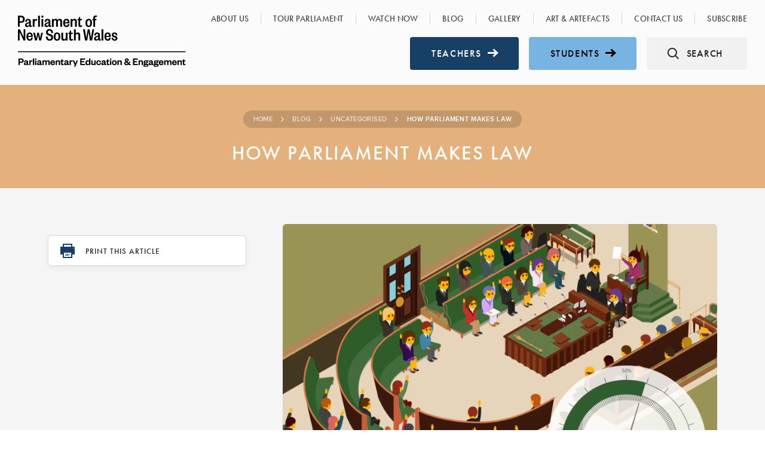

--- FILE ---
content_type: text/html; charset=UTF-8
request_url: https://education.parliament.nsw.gov.au/how-parliament-makes-law/
body_size: 13846
content:
<!DOCTYPE html>
<html lang="en-AU">

<head>
	<meta charset="UTF-8">
	<meta name="viewport" content="width=device-width, initial-scale=1, shrink-to-fit=no">
	<link rel="profile" href="https://gmpg.org/xfn/11">
	<link rel="stylesheet" href="https://use.typekit.net/how6ymm.css">
	<meta name='robots' content='index, follow, max-image-preview:large, max-snippet:-1, max-video-preview:-1' />

	<!-- This site is optimized with the Yoast SEO plugin v26.6 - https://yoast.com/wordpress/plugins/seo/ -->
	<title>How Parliament Makes Law - NSW Parliament Education</title>
	<link rel="canonical" href="https://education.parliament.nsw.gov.au/how-parliament-makes-law/" />
	<meta property="og:locale" content="en_US" />
	<meta property="og:type" content="article" />
	<meta property="og:title" content="How Parliament Makes Law - NSW Parliament Education" />
	<meta property="og:description" content="The Parliament of NSW makes laws for the whole state of NSW. From idea to official legislation &#8211; there are a few steps before a parliamentary bill can become a law. Some bills never make it all the way, some are amended by one or both Houses of Parliament. Strap in and join us for [...]Read More..." />
	<meta property="og:url" content="https://education.parliament.nsw.gov.au/how-parliament-makes-law/" />
	<meta property="og:site_name" content="NSW Parliament Education" />
	<meta property="article:published_time" content="2023-09-13T05:01:45+00:00" />
	<meta property="article:modified_time" content="2024-03-13T05:05:54+00:00" />
	<meta property="og:image" content="https://education.parliament.nsw.gov.au/wp-content/uploads/2020/08/PNSW-Building_Labelled_1024x325.jpg" />
	<meta name="author" content="Scarlett Rares" />
	<meta name="twitter:card" content="summary_large_image" />
	<meta name="twitter:label1" content="Written by" />
	<meta name="twitter:data1" content="Scarlett Rares" />
	<meta name="twitter:label2" content="Est. reading time" />
	<meta name="twitter:data2" content="2 minutes" />
	<script type="application/ld+json" class="yoast-schema-graph">{"@context":"https://schema.org","@graph":[{"@type":"WebPage","@id":"https://education.parliament.nsw.gov.au/how-parliament-makes-law/","url":"https://education.parliament.nsw.gov.au/how-parliament-makes-law/","name":"How Parliament Makes Law - NSW Parliament Education","isPartOf":{"@id":"https://education.parliament.nsw.gov.au/#website"},"primaryImageOfPage":{"@id":"https://education.parliament.nsw.gov.au/how-parliament-makes-law/#primaryimage"},"image":{"@id":"https://education.parliament.nsw.gov.au/how-parliament-makes-law/#primaryimage"},"thumbnailUrl":"https://education.parliament.nsw.gov.au/wp-content/uploads/2020/08/PNSW-Building_Labelled_1024x325.jpg","datePublished":"2023-09-13T05:01:45+00:00","dateModified":"2024-03-13T05:05:54+00:00","author":{"@id":"https://education.parliament.nsw.gov.au/#/schema/person/16c780f6d112275fbba1ce457329d35f"},"breadcrumb":{"@id":"https://education.parliament.nsw.gov.au/how-parliament-makes-law/#breadcrumb"},"inLanguage":"en-AU","potentialAction":[{"@type":"ReadAction","target":["https://education.parliament.nsw.gov.au/how-parliament-makes-law/"]}]},{"@type":"ImageObject","inLanguage":"en-AU","@id":"https://education.parliament.nsw.gov.au/how-parliament-makes-law/#primaryimage","url":"https://education.parliament.nsw.gov.au/wp-content/uploads/2020/08/PNSW-Building_Labelled_1024x325.jpg","contentUrl":"https://education.parliament.nsw.gov.au/wp-content/uploads/2020/08/PNSW-Building_Labelled_1024x325.jpg","width":1024,"height":325},{"@type":"BreadcrumbList","@id":"https://education.parliament.nsw.gov.au/how-parliament-makes-law/#breadcrumb","itemListElement":[{"@type":"ListItem","position":1,"name":"Home","item":"https://education.parliament.nsw.gov.au/"},{"@type":"ListItem","position":2,"name":"How Parliament Makes Law"}]},{"@type":"WebSite","@id":"https://education.parliament.nsw.gov.au/#website","url":"https://education.parliament.nsw.gov.au/","name":"NSW Parliament Education","description":"Parliamentary Education resources for teachers and students","potentialAction":[{"@type":"SearchAction","target":{"@type":"EntryPoint","urlTemplate":"https://education.parliament.nsw.gov.au/?s={search_term_string}"},"query-input":{"@type":"PropertyValueSpecification","valueRequired":true,"valueName":"search_term_string"}}],"inLanguage":"en-AU"},{"@type":"Person","@id":"https://education.parliament.nsw.gov.au/#/schema/person/16c780f6d112275fbba1ce457329d35f","name":"Scarlett Rares","image":{"@type":"ImageObject","inLanguage":"en-AU","@id":"https://education.parliament.nsw.gov.au/#/schema/person/image/","url":"https://secure.gravatar.com/avatar/02db2fe148887c5295c2e493a406e6e2749c2a1520565092b4adefd81a72cafc?s=96&d=mm&r=g","contentUrl":"https://secure.gravatar.com/avatar/02db2fe148887c5295c2e493a406e6e2749c2a1520565092b4adefd81a72cafc?s=96&d=mm&r=g","caption":"Scarlett Rares"},"url":"https://education.parliament.nsw.gov.au/author/srares/"}]}</script>
	<!-- / Yoast SEO plugin. -->


<link rel="alternate" type="application/rss+xml" title="NSW Parliament Education &raquo; Feed" href="https://education.parliament.nsw.gov.au/feed/" />
<link rel="alternate" type="application/rss+xml" title="NSW Parliament Education &raquo; Comments Feed" href="https://education.parliament.nsw.gov.au/comments/feed/" />
<link rel="alternate" title="oEmbed (JSON)" type="application/json+oembed" href="https://education.parliament.nsw.gov.au/wp-json/oembed/1.0/embed?url=https%3A%2F%2Feducation.parliament.nsw.gov.au%2Fhow-parliament-makes-law%2F" />
<link rel="alternate" title="oEmbed (XML)" type="text/xml+oembed" href="https://education.parliament.nsw.gov.au/wp-json/oembed/1.0/embed?url=https%3A%2F%2Feducation.parliament.nsw.gov.au%2Fhow-parliament-makes-law%2F&#038;format=xml" />
<style id='wp-img-auto-sizes-contain-inline-css'>
img:is([sizes=auto i],[sizes^="auto," i]){contain-intrinsic-size:3000px 1500px}
/*# sourceURL=wp-img-auto-sizes-contain-inline-css */
</style>
<link rel='stylesheet' id='sbi_styles-css' href='https://education.parliament.nsw.gov.au/wp-content/plugins/instagram-feed/css/sbi-styles.min.css?ver=6.10.0' media='all' />
<style id='wp-emoji-styles-inline-css'>

	img.wp-smiley, img.emoji {
		display: inline !important;
		border: none !important;
		box-shadow: none !important;
		height: 1em !important;
		width: 1em !important;
		margin: 0 0.07em !important;
		vertical-align: -0.1em !important;
		background: none !important;
		padding: 0 !important;
	}
/*# sourceURL=wp-emoji-styles-inline-css */
</style>
<style id='wp-block-library-inline-css'>
:root{--wp-block-synced-color:#7a00df;--wp-block-synced-color--rgb:122,0,223;--wp-bound-block-color:var(--wp-block-synced-color);--wp-editor-canvas-background:#ddd;--wp-admin-theme-color:#007cba;--wp-admin-theme-color--rgb:0,124,186;--wp-admin-theme-color-darker-10:#006ba1;--wp-admin-theme-color-darker-10--rgb:0,107,160.5;--wp-admin-theme-color-darker-20:#005a87;--wp-admin-theme-color-darker-20--rgb:0,90,135;--wp-admin-border-width-focus:2px}@media (min-resolution:192dpi){:root{--wp-admin-border-width-focus:1.5px}}.wp-element-button{cursor:pointer}:root .has-very-light-gray-background-color{background-color:#eee}:root .has-very-dark-gray-background-color{background-color:#313131}:root .has-very-light-gray-color{color:#eee}:root .has-very-dark-gray-color{color:#313131}:root .has-vivid-green-cyan-to-vivid-cyan-blue-gradient-background{background:linear-gradient(135deg,#00d084,#0693e3)}:root .has-purple-crush-gradient-background{background:linear-gradient(135deg,#34e2e4,#4721fb 50%,#ab1dfe)}:root .has-hazy-dawn-gradient-background{background:linear-gradient(135deg,#faaca8,#dad0ec)}:root .has-subdued-olive-gradient-background{background:linear-gradient(135deg,#fafae1,#67a671)}:root .has-atomic-cream-gradient-background{background:linear-gradient(135deg,#fdd79a,#004a59)}:root .has-nightshade-gradient-background{background:linear-gradient(135deg,#330968,#31cdcf)}:root .has-midnight-gradient-background{background:linear-gradient(135deg,#020381,#2874fc)}:root{--wp--preset--font-size--normal:16px;--wp--preset--font-size--huge:42px}.has-regular-font-size{font-size:1em}.has-larger-font-size{font-size:2.625em}.has-normal-font-size{font-size:var(--wp--preset--font-size--normal)}.has-huge-font-size{font-size:var(--wp--preset--font-size--huge)}.has-text-align-center{text-align:center}.has-text-align-left{text-align:left}.has-text-align-right{text-align:right}.has-fit-text{white-space:nowrap!important}#end-resizable-editor-section{display:none}.aligncenter{clear:both}.items-justified-left{justify-content:flex-start}.items-justified-center{justify-content:center}.items-justified-right{justify-content:flex-end}.items-justified-space-between{justify-content:space-between}.screen-reader-text{border:0;clip-path:inset(50%);height:1px;margin:-1px;overflow:hidden;padding:0;position:absolute;width:1px;word-wrap:normal!important}.screen-reader-text:focus{background-color:#ddd;clip-path:none;color:#444;display:block;font-size:1em;height:auto;left:5px;line-height:normal;padding:15px 23px 14px;text-decoration:none;top:5px;width:auto;z-index:100000}html :where(.has-border-color){border-style:solid}html :where([style*=border-top-color]){border-top-style:solid}html :where([style*=border-right-color]){border-right-style:solid}html :where([style*=border-bottom-color]){border-bottom-style:solid}html :where([style*=border-left-color]){border-left-style:solid}html :where([style*=border-width]){border-style:solid}html :where([style*=border-top-width]){border-top-style:solid}html :where([style*=border-right-width]){border-right-style:solid}html :where([style*=border-bottom-width]){border-bottom-style:solid}html :where([style*=border-left-width]){border-left-style:solid}html :where(img[class*=wp-image-]){height:auto;max-width:100%}:where(figure){margin:0 0 1em}html :where(.is-position-sticky){--wp-admin--admin-bar--position-offset:var(--wp-admin--admin-bar--height,0px)}@media screen and (max-width:600px){html :where(.is-position-sticky){--wp-admin--admin-bar--position-offset:0px}}

/*# sourceURL=wp-block-library-inline-css */
</style><style id='global-styles-inline-css'>
:root{--wp--preset--aspect-ratio--square: 1;--wp--preset--aspect-ratio--4-3: 4/3;--wp--preset--aspect-ratio--3-4: 3/4;--wp--preset--aspect-ratio--3-2: 3/2;--wp--preset--aspect-ratio--2-3: 2/3;--wp--preset--aspect-ratio--16-9: 16/9;--wp--preset--aspect-ratio--9-16: 9/16;--wp--preset--color--black: #000000;--wp--preset--color--cyan-bluish-gray: #abb8c3;--wp--preset--color--white: #ffffff;--wp--preset--color--pale-pink: #f78da7;--wp--preset--color--vivid-red: #cf2e2e;--wp--preset--color--luminous-vivid-orange: #ff6900;--wp--preset--color--luminous-vivid-amber: #fcb900;--wp--preset--color--light-green-cyan: #7bdcb5;--wp--preset--color--vivid-green-cyan: #00d084;--wp--preset--color--pale-cyan-blue: #8ed1fc;--wp--preset--color--vivid-cyan-blue: #0693e3;--wp--preset--color--vivid-purple: #9b51e0;--wp--preset--gradient--vivid-cyan-blue-to-vivid-purple: linear-gradient(135deg,rgb(6,147,227) 0%,rgb(155,81,224) 100%);--wp--preset--gradient--light-green-cyan-to-vivid-green-cyan: linear-gradient(135deg,rgb(122,220,180) 0%,rgb(0,208,130) 100%);--wp--preset--gradient--luminous-vivid-amber-to-luminous-vivid-orange: linear-gradient(135deg,rgb(252,185,0) 0%,rgb(255,105,0) 100%);--wp--preset--gradient--luminous-vivid-orange-to-vivid-red: linear-gradient(135deg,rgb(255,105,0) 0%,rgb(207,46,46) 100%);--wp--preset--gradient--very-light-gray-to-cyan-bluish-gray: linear-gradient(135deg,rgb(238,238,238) 0%,rgb(169,184,195) 100%);--wp--preset--gradient--cool-to-warm-spectrum: linear-gradient(135deg,rgb(74,234,220) 0%,rgb(151,120,209) 20%,rgb(207,42,186) 40%,rgb(238,44,130) 60%,rgb(251,105,98) 80%,rgb(254,248,76) 100%);--wp--preset--gradient--blush-light-purple: linear-gradient(135deg,rgb(255,206,236) 0%,rgb(152,150,240) 100%);--wp--preset--gradient--blush-bordeaux: linear-gradient(135deg,rgb(254,205,165) 0%,rgb(254,45,45) 50%,rgb(107,0,62) 100%);--wp--preset--gradient--luminous-dusk: linear-gradient(135deg,rgb(255,203,112) 0%,rgb(199,81,192) 50%,rgb(65,88,208) 100%);--wp--preset--gradient--pale-ocean: linear-gradient(135deg,rgb(255,245,203) 0%,rgb(182,227,212) 50%,rgb(51,167,181) 100%);--wp--preset--gradient--electric-grass: linear-gradient(135deg,rgb(202,248,128) 0%,rgb(113,206,126) 100%);--wp--preset--gradient--midnight: linear-gradient(135deg,rgb(2,3,129) 0%,rgb(40,116,252) 100%);--wp--preset--font-size--small: 13px;--wp--preset--font-size--medium: 20px;--wp--preset--font-size--large: 36px;--wp--preset--font-size--x-large: 42px;--wp--preset--spacing--20: 0.44rem;--wp--preset--spacing--30: 0.67rem;--wp--preset--spacing--40: 1rem;--wp--preset--spacing--50: 1.5rem;--wp--preset--spacing--60: 2.25rem;--wp--preset--spacing--70: 3.38rem;--wp--preset--spacing--80: 5.06rem;--wp--preset--shadow--natural: 6px 6px 9px rgba(0, 0, 0, 0.2);--wp--preset--shadow--deep: 12px 12px 50px rgba(0, 0, 0, 0.4);--wp--preset--shadow--sharp: 6px 6px 0px rgba(0, 0, 0, 0.2);--wp--preset--shadow--outlined: 6px 6px 0px -3px rgb(255, 255, 255), 6px 6px rgb(0, 0, 0);--wp--preset--shadow--crisp: 6px 6px 0px rgb(0, 0, 0);}:where(.is-layout-flex){gap: 0.5em;}:where(.is-layout-grid){gap: 0.5em;}body .is-layout-flex{display: flex;}.is-layout-flex{flex-wrap: wrap;align-items: center;}.is-layout-flex > :is(*, div){margin: 0;}body .is-layout-grid{display: grid;}.is-layout-grid > :is(*, div){margin: 0;}:where(.wp-block-columns.is-layout-flex){gap: 2em;}:where(.wp-block-columns.is-layout-grid){gap: 2em;}:where(.wp-block-post-template.is-layout-flex){gap: 1.25em;}:where(.wp-block-post-template.is-layout-grid){gap: 1.25em;}.has-black-color{color: var(--wp--preset--color--black) !important;}.has-cyan-bluish-gray-color{color: var(--wp--preset--color--cyan-bluish-gray) !important;}.has-white-color{color: var(--wp--preset--color--white) !important;}.has-pale-pink-color{color: var(--wp--preset--color--pale-pink) !important;}.has-vivid-red-color{color: var(--wp--preset--color--vivid-red) !important;}.has-luminous-vivid-orange-color{color: var(--wp--preset--color--luminous-vivid-orange) !important;}.has-luminous-vivid-amber-color{color: var(--wp--preset--color--luminous-vivid-amber) !important;}.has-light-green-cyan-color{color: var(--wp--preset--color--light-green-cyan) !important;}.has-vivid-green-cyan-color{color: var(--wp--preset--color--vivid-green-cyan) !important;}.has-pale-cyan-blue-color{color: var(--wp--preset--color--pale-cyan-blue) !important;}.has-vivid-cyan-blue-color{color: var(--wp--preset--color--vivid-cyan-blue) !important;}.has-vivid-purple-color{color: var(--wp--preset--color--vivid-purple) !important;}.has-black-background-color{background-color: var(--wp--preset--color--black) !important;}.has-cyan-bluish-gray-background-color{background-color: var(--wp--preset--color--cyan-bluish-gray) !important;}.has-white-background-color{background-color: var(--wp--preset--color--white) !important;}.has-pale-pink-background-color{background-color: var(--wp--preset--color--pale-pink) !important;}.has-vivid-red-background-color{background-color: var(--wp--preset--color--vivid-red) !important;}.has-luminous-vivid-orange-background-color{background-color: var(--wp--preset--color--luminous-vivid-orange) !important;}.has-luminous-vivid-amber-background-color{background-color: var(--wp--preset--color--luminous-vivid-amber) !important;}.has-light-green-cyan-background-color{background-color: var(--wp--preset--color--light-green-cyan) !important;}.has-vivid-green-cyan-background-color{background-color: var(--wp--preset--color--vivid-green-cyan) !important;}.has-pale-cyan-blue-background-color{background-color: var(--wp--preset--color--pale-cyan-blue) !important;}.has-vivid-cyan-blue-background-color{background-color: var(--wp--preset--color--vivid-cyan-blue) !important;}.has-vivid-purple-background-color{background-color: var(--wp--preset--color--vivid-purple) !important;}.has-black-border-color{border-color: var(--wp--preset--color--black) !important;}.has-cyan-bluish-gray-border-color{border-color: var(--wp--preset--color--cyan-bluish-gray) !important;}.has-white-border-color{border-color: var(--wp--preset--color--white) !important;}.has-pale-pink-border-color{border-color: var(--wp--preset--color--pale-pink) !important;}.has-vivid-red-border-color{border-color: var(--wp--preset--color--vivid-red) !important;}.has-luminous-vivid-orange-border-color{border-color: var(--wp--preset--color--luminous-vivid-orange) !important;}.has-luminous-vivid-amber-border-color{border-color: var(--wp--preset--color--luminous-vivid-amber) !important;}.has-light-green-cyan-border-color{border-color: var(--wp--preset--color--light-green-cyan) !important;}.has-vivid-green-cyan-border-color{border-color: var(--wp--preset--color--vivid-green-cyan) !important;}.has-pale-cyan-blue-border-color{border-color: var(--wp--preset--color--pale-cyan-blue) !important;}.has-vivid-cyan-blue-border-color{border-color: var(--wp--preset--color--vivid-cyan-blue) !important;}.has-vivid-purple-border-color{border-color: var(--wp--preset--color--vivid-purple) !important;}.has-vivid-cyan-blue-to-vivid-purple-gradient-background{background: var(--wp--preset--gradient--vivid-cyan-blue-to-vivid-purple) !important;}.has-light-green-cyan-to-vivid-green-cyan-gradient-background{background: var(--wp--preset--gradient--light-green-cyan-to-vivid-green-cyan) !important;}.has-luminous-vivid-amber-to-luminous-vivid-orange-gradient-background{background: var(--wp--preset--gradient--luminous-vivid-amber-to-luminous-vivid-orange) !important;}.has-luminous-vivid-orange-to-vivid-red-gradient-background{background: var(--wp--preset--gradient--luminous-vivid-orange-to-vivid-red) !important;}.has-very-light-gray-to-cyan-bluish-gray-gradient-background{background: var(--wp--preset--gradient--very-light-gray-to-cyan-bluish-gray) !important;}.has-cool-to-warm-spectrum-gradient-background{background: var(--wp--preset--gradient--cool-to-warm-spectrum) !important;}.has-blush-light-purple-gradient-background{background: var(--wp--preset--gradient--blush-light-purple) !important;}.has-blush-bordeaux-gradient-background{background: var(--wp--preset--gradient--blush-bordeaux) !important;}.has-luminous-dusk-gradient-background{background: var(--wp--preset--gradient--luminous-dusk) !important;}.has-pale-ocean-gradient-background{background: var(--wp--preset--gradient--pale-ocean) !important;}.has-electric-grass-gradient-background{background: var(--wp--preset--gradient--electric-grass) !important;}.has-midnight-gradient-background{background: var(--wp--preset--gradient--midnight) !important;}.has-small-font-size{font-size: var(--wp--preset--font-size--small) !important;}.has-medium-font-size{font-size: var(--wp--preset--font-size--medium) !important;}.has-large-font-size{font-size: var(--wp--preset--font-size--large) !important;}.has-x-large-font-size{font-size: var(--wp--preset--font-size--x-large) !important;}
/*# sourceURL=global-styles-inline-css */
</style>

<style id='classic-theme-styles-inline-css'>
/*! This file is auto-generated */
.wp-block-button__link{color:#fff;background-color:#32373c;border-radius:9999px;box-shadow:none;text-decoration:none;padding:calc(.667em + 2px) calc(1.333em + 2px);font-size:1.125em}.wp-block-file__button{background:#32373c;color:#fff;text-decoration:none}
/*# sourceURL=/wp-includes/css/classic-themes.min.css */
</style>
<link rel='stylesheet' id='child-understrap-styles-css' href='https://education.parliament.nsw.gov.au/wp-content/themes/nsw-state-parliament/css/child-theme.min.css?ver=1766058843' media='all' />
<link rel='stylesheet' id='heateor_sss_frontend_css-css' href='https://education.parliament.nsw.gov.au/wp-content/plugins/sassy-social-share/public/css/sassy-social-share-public.css?ver=3.3.79' media='all' />
<style id='heateor_sss_frontend_css-inline-css'>
.heateor_sss_button_instagram span.heateor_sss_svg,a.heateor_sss_instagram span.heateor_sss_svg{background:radial-gradient(circle at 30% 107%,#fdf497 0,#fdf497 5%,#fd5949 45%,#d6249f 60%,#285aeb 90%)}div.heateor_sss_horizontal_sharing a.heateor_sss_button_instagram span{background:#fff!important;}div.heateor_sss_standard_follow_icons_container a.heateor_sss_button_instagram span{background:#fff}div.heateor_sss_horizontal_sharing a.heateor_sss_button_instagram span:hover{background:#FFF!important;}div.heateor_sss_standard_follow_icons_container a.heateor_sss_button_instagram span:hover{background:#FFF}.heateor_sss_horizontal_sharing .heateor_sss_svg,.heateor_sss_standard_follow_icons_container .heateor_sss_svg{background-color:#fff!important;background:#fff!important;color:#184066;border-width:1px;border-style:solid;border-color:#184066}div.heateor_sss_horizontal_sharing span.heateor_sss_svg svg:hover path:not(.heateor_sss_no_fill),div.heateor_sss_horizontal_sharing span.heateor_sss_svg svg:hover ellipse, div.heateor_sss_horizontal_sharing span.heateor_sss_svg svg:hover circle, div.heateor_sss_horizontal_sharing span.heateor_sss_svg svg:hover polygon, div.heateor_sss_horizontal_sharing span.heateor_sss_svg svg:hover rect:not(.heateor_sss_no_fill){fill:#77b4e1}div.heateor_sss_horizontal_sharing span.heateor_sss_svg svg:hover path.heateor_sss_svg_stroke, div.heateor_sss_horizontal_sharing span.heateor_sss_svg svg:hover rect.heateor_sss_svg_stroke{stroke:#77b4e1}.heateor_sss_horizontal_sharing span.heateor_sss_svg:hover,.heateor_sss_standard_follow_icons_container span.heateor_sss_svg:hover{background-color:#FFF!important;background:#FFF!importantcolor:#77b4e1;border-color:#77b4e1;}.heateor_sss_vertical_sharing span.heateor_sss_svg,.heateor_sss_floating_follow_icons_container span.heateor_sss_svg{color:#fff;border-width:0px;border-style:solid;border-color:transparent;}.heateor_sss_vertical_sharing span.heateor_sss_svg:hover,.heateor_sss_floating_follow_icons_container span.heateor_sss_svg:hover{border-color:transparent;}@media screen and (max-width:783px) {.heateor_sss_vertical_sharing{display:none!important}}
/*# sourceURL=heateor_sss_frontend_css-inline-css */
</style>
<!--n2css--><!--n2js--><script src="https://education.parliament.nsw.gov.au/wp-includes/js/jquery/jquery.min.js?ver=3.7.1" id="jquery-core-js"></script>
<script src="https://education.parliament.nsw.gov.au/wp-includes/js/jquery/jquery-migrate.min.js?ver=3.4.1" id="jquery-migrate-js"></script>
<link rel="https://api.w.org/" href="https://education.parliament.nsw.gov.au/wp-json/" /><link rel="alternate" title="JSON" type="application/json" href="https://education.parliament.nsw.gov.au/wp-json/wp/v2/posts/3763" /><link rel="EditURI" type="application/rsd+xml" title="RSD" href="https://education.parliament.nsw.gov.au/xmlrpc.php?rsd" />
<meta name="generator" content="WordPress 6.9" />
<link rel='shortlink' href='https://education.parliament.nsw.gov.au/?p=3763' />

		<!-- GA Google Analytics @ https://m0n.co/ga -->
		<script async src="https://www.googletagmanager.com/gtag/js?id=G-PV0CP0BXEN"></script>
		<script>
			window.dataLayer = window.dataLayer || [];
			function gtag(){dataLayer.push(arguments);}
			gtag('js', new Date());
			gtag('config', 'G-PV0CP0BXEN');
		</script>

	<meta name="mobile-web-app-capable" content="yes">
<meta name="apple-mobile-web-app-capable" content="yes">
<meta name="apple-mobile-web-app-title" content="NSW Parliament Education - Parliamentary Education resources for teachers and students">
<style>.recentcomments a{display:inline !important;padding:0 !important;margin:0 !important;}</style><link rel="icon" href="https://education.parliament.nsw.gov.au/wp-content/uploads/2020/11/favicon.ico" sizes="32x32" />
<link rel="icon" href="https://education.parliament.nsw.gov.au/wp-content/uploads/2020/11/favicon.ico" sizes="192x192" />
<link rel="apple-touch-icon" href="https://education.parliament.nsw.gov.au/wp-content/uploads/2020/11/favicon.ico" />
<meta name="msapplication-TileImage" content="https://education.parliament.nsw.gov.au/wp-content/uploads/2020/11/favicon.ico" />
</head>

<body class="wp-singular post-template-default single single-post postid-3763 single-format-standard wp-embed-responsive wp-theme-understrap wp-child-theme-nsw-state-parliament group-blog timelinejs">
	    <div id="body_wrapper">
	<header>
        <a href="#main" class="sr-only">Skip to main content</a>
		<div class="container">
			<div class="header">
				<div class="logo">
					<h1>
						<a href="https://education.parliament.nsw.gov.au/">
							<img src="https://education.parliament.nsw.gov.au/wp-content/themes/nsw-state-parliament/images/parliament-logo.png" alt="NSW Parliament Education">
						</a>
                        <span class="sr-only">Parliament of New South Wales - How Parliament Makes Law</span>
					</h1>
				</div>
				<div class="right-link">
					<nav>
						<div class="menu-c">
							<div class="content-c">
								<ul id="menu-navigation" class="menu-list"><li id="menu-item-336" class="menu-item menu-item-type-post_type menu-item-object-page menu-item-336"><a href="https://education.parliament.nsw.gov.au/about-us/">About Us</a></li>
<li id="menu-item-346" class="menu-item menu-item-type-post_type menu-item-object-page menu-item-346"><a href="https://education.parliament.nsw.gov.au/tour-parliament/">Tour Parliament</a></li>
<li id="menu-item-4180" class="menu-item menu-item-type-post_type menu-item-object-page menu-item-4180"><a href="https://education.parliament.nsw.gov.au/watch-now/">Watch Now</a></li>
<li id="menu-item-339" class="menu-item menu-item-type-post_type menu-item-object-page menu-item-339"><a href="https://education.parliament.nsw.gov.au/blog/">Blog</a></li>
<li id="menu-item-1432" class="menu-item menu-item-type-post_type menu-item-object-page menu-item-1432"><a href="https://education.parliament.nsw.gov.au/gallery/">Gallery</a></li>
<li id="menu-item-1603" class="menu-item menu-item-type-post_type menu-item-object-page menu-item-1603"><a href="https://education.parliament.nsw.gov.au/art-artefacts/">Art &#038; Artefacts</a></li>
<li id="menu-item-337" class="menu-item menu-item-type-post_type menu-item-object-page menu-item-337"><a href="https://education.parliament.nsw.gov.au/contact-us/">Contact Us</a></li>
<li id="menu-item-1339" class="menu-item menu-item-type-custom menu-item-object-custom menu-item-1339"><a target="_blank" href="https://e.parliament.nsw.gov.au/teacher-newsletter">Subscribe</a></li>
</ul>								<div class="mobile-show">
									<a href="/teachers" class="btn-teacher">Teachers resources<i class="icon iconfont iconarrow"></i></a>
									<a href="/students" class="btn-students">Students resources<i class="icon iconfont iconarrow"></i></a>
									<a href="javascript:void(0)" class="btn-search"><i class="icon iconfont iconsearch"></i> Search</a>
								</div>
							</div>
						</div>
					</nav>
					<div class="btn-box">
						<a href="/teachers" class="btn-teacher">Teachers<span> resources</span><i class="icon iconfont iconarrow"></i></a>
						<a href="/students" class="btn-students">Students<span> resources</span><i class="icon iconfont iconarrow"></i></a>
						<a href="javascript:void(0)" class="btn-search"><i class="icon iconfont iconsearch"></i> Search</a>
					</div>
				</div>
				<a href="javascript:void(0)" class="hamburger hamburger-button">
					<span class="ham-menu">menu</span>
					<span class="ham-close">close</span>
					<span></span>
					<span></span>
					<span></span>
				</a>
			</div>
		</div>
	</header>
    <main id="main">


    <section class="wrapper-top-title background-coffee">
        
<div class="container">
	
		<div class="breadcrumb wowo fadeInUp">
			<ul class="crumb">
									<li>
													<a href="/">
														Home														</a>
											</li>
									<li>
													<a href="/blog/">
														Blog														</a>
											</li>
									<li>
													<a href="/blog/uncategorised/">
														Uncategorised														</a>
											</li>
									<li>
													How Parliament Makes Law												</li>
							</ul>
		</div>
		<div class="title wowo fadeInUp">
		<h1>How Parliament Makes Law</h1>
			</div>
</div>    </section>

    
<section class="learning-article-content">
    <div class="content">
        <div class="medium-container">

            <div class="left-bar-copy"></div>
<div class="sliderbar fadeInUp">
    
    <div class="print-btn">
        <a href="javascript:void(0);" class="trigger-lesson-print"><i class="icon iconfont iconprint"></i>Print this article</a>
    </div>
</div>


            <div id="lesson-main-content" class="main fadeInUp">
                <div class="img-container">
                    <img src="https://education.parliament.nsw.gov.au/wp-content/uploads/2021/11/Bill-Passing-LA-820x461.png" alt="How Parliament Makes Law">
                </div>
                <p>The Parliament of NSW makes laws for the whole state of NSW.</p>
<p>From idea to official legislation &#8211; there are a few steps before a parliamentary bill can become a law. Some bills never make it all the way, some are amended by one or both Houses of Parliament. Strap in and join us for an animated journey through the legislative process. </p>
<p><iframe src="//www.youtube.com/embed/Wz3YSL1CpkM" width="730" height="409" allowfullscreen="allowfullscreen"></iframe></p>
<h2>What is the difference between a bill and a law? </h2>
<p>Every Act (the official name for a law made by Parliament) starts its life as a bill. Bills are proposed laws considered by Parliament. If a bill passes through both Houses of the NSW Parliament and receives <a class="glossary-term-highlight" data-term="Assent" data-term-slug="assent" data-glossary-term-id="777">assent</a> by the <a class="glossary-term-highlight" title="" data-term="Governor" data-term-slug="governor" data-glossary-term-id="809" data-original-title="" aria-describedby="tooltip483631">Governor, it becomes an Act of New South Wales. </a></p>
<h2>Where do bills start?</h2>
<h2><img fetchpriority="high" decoding="async" class="alignnone size-full wp-image-608" src="https://education.parliament.nsw.gov.au/wp-content/uploads/2020/08/PNSW-Building_Labelled_1024x325.jpg" alt="" width="640" height="203" srcset="https://education.parliament.nsw.gov.au/wp-content/uploads/2020/08/PNSW-Building_Labelled_1024x325.jpg 1024w, https://education.parliament.nsw.gov.au/wp-content/uploads/2020/08/PNSW-Building_Labelled_1024x325-300x95.jpg 300w, https://education.parliament.nsw.gov.au/wp-content/uploads/2020/08/PNSW-Building_Labelled_1024x325-768x244.jpg 768w, https://education.parliament.nsw.gov.au/wp-content/uploads/2020/08/PNSW-Building_Labelled_1024x325-820x260.jpg 820w" sizes="(max-width: 640px) 100vw, 640px" /> </h2>
<p>A bill can be introduced in either House but must pass both to become an Act.</p>
<h2>How are bills changed? </h2>
<p><img decoding="async" class="alignnone size-full wp-image-2158" src="https://education.parliament.nsw.gov.au/wp-content/uploads/2021/11/Amended_bills.jpg" alt="" width="640" height="335" srcset="https://education.parliament.nsw.gov.au/wp-content/uploads/2021/11/Amended_bills.jpg 1378w, https://education.parliament.nsw.gov.au/wp-content/uploads/2021/11/Amended_bills-300x157.jpg 300w, https://education.parliament.nsw.gov.au/wp-content/uploads/2021/11/Amended_bills-1024x537.jpg 1024w, https://education.parliament.nsw.gov.au/wp-content/uploads/2021/11/Amended_bills-768x402.jpg 768w, https://education.parliament.nsw.gov.au/wp-content/uploads/2021/11/Amended_bills-820x430.jpg 820w" sizes="(max-width: 640px) 100vw, 640px" /></p>
<p>Any changes to a bill are known as amendments. </p>
<p>An amendment needs to describe the exact words it is changing and the change itself. For example, an amendment intended to add a new section will identify the relevant page and line number and detail the exact words to be added.</p>
<p>These amendments are usually written by the NSW Parliamentary Counsel’s Office at the instruction of the member wishing to move an amendment. This means that experts in law writing with knowledge of the structure of the bill as a whole can ensure the intended legal effect of the amendment is achieved.  </p>
<h2>Got more questions? </h2>
<ul>
<li>What can the Parliament of NSW make laws about? Read our blog on the <a href="https://education.parliament.nsw.gov.au/federalism-in-action-the-three-levels-of-government/">three levels of government</a>. </li>
<li>Where is this process recorded? In Hansard &#8211; the official record of parliamentary proceedings. Learn more about <a href="https://education.parliament.nsw.gov.au/what-is-hansard/">Hansard in NSW</a>. </li>
<li>Can Acts be changed after they become law? Learn about <a href="https://education.parliament.nsw.gov.au/student-lesson/how-laws-are-made-and-changed/">how laws are made are changed</a>. </li>
</ul>
<p>&nbsp;</p>

                <div class="share-article">
                    <span>Share this article</span>
                    <div class="heateor_sss_sharing_container heateor_sss_horizontal_sharing" data-heateor-ss-offset="0" data-heateor-sss-href='https://education.parliament.nsw.gov.au/how-parliament-makes-law/'><div class="heateor_sss_sharing_ul"><a aria-label="Facebook" class="heateor_sss_facebook" href="https://www.facebook.com/sharer/sharer.php?u=https%3A%2F%2Feducation.parliament.nsw.gov.au%2Fhow-parliament-makes-law%2F" title="Facebook" rel="nofollow noopener" target="_blank" style="font-size:32px!important;box-shadow:none;display:inline-block;vertical-align:middle"><span class="heateor_sss_svg" style="background-color:#0765FE;width:35px;height:35px;border-radius:999px;display:inline-block;opacity:1;float:left;font-size:32px;box-shadow:none;display:inline-block;font-size:16px;padding:0 4px;vertical-align:middle;background-repeat:repeat;overflow:hidden;padding:0;cursor:pointer;box-sizing:content-box"><svg style="display:block;border-radius:999px;" focusable="false" aria-hidden="true" xmlns="http://www.w3.org/2000/svg" width="100%" height="100%" viewBox="0 0 32 32"><path fill="#184066" d="M28 16c0-6.627-5.373-12-12-12S4 9.373 4 16c0 5.628 3.875 10.35 9.101 11.647v-7.98h-2.474V16H13.1v-1.58c0-4.085 1.849-5.978 5.859-5.978.76 0 2.072.15 2.608.298v3.325c-.283-.03-.775-.045-1.386-.045-1.967 0-2.728.745-2.728 2.683V16h3.92l-.673 3.667h-3.247v8.245C23.395 27.195 28 22.135 28 16Z"></path></svg></span></a><a aria-label="Linkedin" class="heateor_sss_button_linkedin" href="https://www.linkedin.com/sharing/share-offsite/?url=https%3A%2F%2Feducation.parliament.nsw.gov.au%2Fhow-parliament-makes-law%2F" title="Linkedin" rel="nofollow noopener" target="_blank" style="font-size:32px!important;box-shadow:none;display:inline-block;vertical-align:middle"><span class="heateor_sss_svg heateor_sss_s__default heateor_sss_s_linkedin" style="background-color:#0077b5;width:35px;height:35px;border-radius:999px;display:inline-block;opacity:1;float:left;font-size:32px;box-shadow:none;display:inline-block;font-size:16px;padding:0 4px;vertical-align:middle;background-repeat:repeat;overflow:hidden;padding:0;cursor:pointer;box-sizing:content-box"><svg style="display:block;border-radius:999px;" focusable="false" aria-hidden="true" xmlns="http://www.w3.org/2000/svg" width="100%" height="100%" viewBox="0 0 32 32"><path d="M6.227 12.61h4.19v13.48h-4.19V12.61zm2.095-6.7a2.43 2.43 0 0 1 0 4.86c-1.344 0-2.428-1.09-2.428-2.43s1.084-2.43 2.428-2.43m4.72 6.7h4.02v1.84h.058c.56-1.058 1.927-2.176 3.965-2.176 4.238 0 5.02 2.792 5.02 6.42v7.395h-4.183v-6.56c0-1.564-.03-3.574-2.178-3.574-2.18 0-2.514 1.7-2.514 3.46v6.668h-4.187V12.61z" fill="#184066"></path></svg></span></a><a aria-label="Twitter" class="heateor_sss_button_twitter" href="https://twitter.com/intent/tweet?text=How%20Parliament%20Makes%20Law&url=https%3A%2F%2Feducation.parliament.nsw.gov.au%2Fhow-parliament-makes-law%2F" title="Twitter" rel="nofollow noopener" target="_blank" style="font-size:32px!important;box-shadow:none;display:inline-block;vertical-align:middle"><span class="heateor_sss_svg heateor_sss_s__default heateor_sss_s_twitter" style="background-color:#55acee;width:35px;height:35px;border-radius:999px;display:inline-block;opacity:1;float:left;font-size:32px;box-shadow:none;display:inline-block;font-size:16px;padding:0 4px;vertical-align:middle;background-repeat:repeat;overflow:hidden;padding:0;cursor:pointer;box-sizing:content-box"><svg style="display:block;border-radius:999px;" focusable="false" aria-hidden="true" xmlns="http://www.w3.org/2000/svg" width="100%" height="100%" viewBox="-4 -4 39 39"><path d="M28 8.557a9.913 9.913 0 0 1-2.828.775 4.93 4.93 0 0 0 2.166-2.725 9.738 9.738 0 0 1-3.13 1.194 4.92 4.92 0 0 0-3.593-1.55 4.924 4.924 0 0 0-4.794 6.049c-4.09-.21-7.72-2.17-10.15-5.15a4.942 4.942 0 0 0-.665 2.477c0 1.71.87 3.214 2.19 4.1a4.968 4.968 0 0 1-2.23-.616v.06c0 2.39 1.7 4.38 3.952 4.83-.414.115-.85.174-1.297.174-.318 0-.626-.03-.928-.086a4.935 4.935 0 0 0 4.6 3.42 9.893 9.893 0 0 1-6.114 2.107c-.398 0-.79-.023-1.175-.068a13.953 13.953 0 0 0 7.55 2.213c9.056 0 14.01-7.507 14.01-14.013 0-.213-.005-.426-.015-.637.96-.695 1.795-1.56 2.455-2.55z" fill="#184066"></path></svg></span></a><a aria-label="Email" class="heateor_sss_email" href="https://education.parliament.nsw.gov.au/how-parliament-makes-law/" onclick="event.preventDefault();window.open('mailto:?subject=' + decodeURIComponent('How%20Parliament%20Makes%20Law').replace('&', '%26') + '&body=https%3A%2F%2Feducation.parliament.nsw.gov.au%2Fhow-parliament-makes-law%2F', '_blank')" title="Email" rel="noopener" style="font-size:32px!important;box-shadow:none;display:inline-block;vertical-align:middle"><span class="heateor_sss_svg" style="background-color:#649a3f;width:35px;height:35px;border-radius:999px;display:inline-block;opacity:1;float:left;font-size:32px;box-shadow:none;display:inline-block;font-size:16px;padding:0 4px;vertical-align:middle;background-repeat:repeat;overflow:hidden;padding:0;cursor:pointer;box-sizing:content-box"><svg style="display:block;border-radius:999px;" focusable="false" aria-hidden="true" xmlns="http://www.w3.org/2000/svg" width="100%" height="100%" viewBox="-.75 -.5 36 36"><path d="M 5.5 11 h 23 v 1 l -11 6 l -11 -6 v -1 m 0 2 l 11 6 l 11 -6 v 11 h -22 v -11" stroke-width="1" fill="#184066"></path></svg></span></a></div><div class="heateorSssClear"></div></div>                </div>
            </div>
        </div>
    </div>
</section>


    
	<section class="related-articles">
		<div class="container">
			<h2 class="wowo fadeInUp">Related Articles</h2>
			<div class="happening-slider-list wowo fadeInUp">
														<div class="slider-list">
						<a href="https://education.parliament.nsw.gov.au/parliament-unpacked-reflections-on-representation/" class="list-box">
							<div class="image-container">
								<div class="img imgScale">
									<img src="https://education.parliament.nsw.gov.au/wp-content/uploads/2024/10/PU_Nov_BlogPost_Tile_820x662.jpg" alt="">
								</div>
							</div>
							<div class="text-info">
								<h3 data-mh="article-title">Parliament Unpacked: Reflections on Representation</h3>
								<p data-mh="article-content">What are the qualities that make an effective elected representative? How do members of parliament represent their diverse communities and how do they get results for their constituents? What are ...</p>
								<span class="read-more">Read Now <i class="icon iconfont iconarrow-bold"></i></span>
							</div>
						</a>
					</div>
														<div class="slider-list">
						<a href="https://education.parliament.nsw.gov.au/question-time-with-the-nsw-parliamentary-research-team/" class="list-box">
							<div class="image-container">
								<div class="img imgScale">
									<img src="https://education.parliament.nsw.gov.au/wp-content/uploads/2024/08/research-team-1-820x1093.jpg" alt="">
								</div>
							</div>
							<div class="text-info">
								<h3 data-mh="article-title">QUESTION TIME WITH THE NSW PARLIAMENTARY RESEARCH TEAM</h3>
								<p data-mh="article-content">We asked Parliamentary Research Officer Daniel Montoya about his work with the Parliament of NSW.  Here’s what he told us: What is the role of the Research team? The research team provides ...</p>
								<span class="read-more">Read Now <i class="icon iconfont iconarrow-bold"></i></span>
							</div>
						</a>
					</div>
														<div class="slider-list">
						<a href="https://education.parliament.nsw.gov.au/acknowledgment-of-country-sculpture-at-parliament-house/" class="list-box">
							<div class="image-container">
								<div class="img imgScale">
									<img src="https://education.parliament.nsw.gov.au/wp-content/uploads/2024/08/AoC-Plinth-Unveiling-17-Plaque-1-820x547.jpg" alt="">
								</div>
							</div>
							<div class="text-info">
								<h3 data-mh="article-title">Acknowledgment of Country Sculpture at Parliament House</h3>
								<p data-mh="article-content">On 21 August, 2024, the Parliament of NSW proudly unveiled an Acknowledgement of Country sculpture on Macquarie Street.  Dharawal and Yuin Artist Alison Page has developed a sculptural ...</p>
								<span class="read-more">Read Now <i class="icon iconfont iconarrow-bold"></i></span>
							</div>
						</a>
					</div>
							</div>
		</div>
	</section>


</main>
<footer>
	<div class="subscribe-newsletter">
		<div class="container">
			<div class="title">
				<img src="https://education.parliament.nsw.gov.au/wp-content/themes/nsw-state-parliament/images/newsletter.svg" alt="Newsletter icon">
				<div>
					<h3>Subscribe To Our Newsletter</h3>
					<p>We will never share your email address.</p>
				</div>
			</div>
						<a class="subscribe-link" href="https://e.parliament.nsw.gov.au/teacher-newsletter" target="_blank" rel="noopener noreferrer">SUBSCRIBE</a>
		</div>
	</div>
	<div class="footer-top">
		<div class="container">
			<div class="footer-link">
				<div class="columns-list">
					<div class="list">
						<img src="https://education.parliament.nsw.gov.au/wp-content/themes/nsw-state-parliament/images/parliament-logo.svg" alt="Parliament of NSW Parliamentary Education">
					</div>
					<div class="list">
						<h3><a href="/about-us/">About</a></h3>
					</div>
					<div class="list">
						<h3>Visit Us</h3>
						<p><a href="https://goo.gl/maps/yn8Ds59bXk2YTMqt5" target="_blank">Parliament of New South Wales <br> 6 Macquarie Street <br> Sydney NSW 2000</a></p>
					</div>
					<ul class="icon-list">
													<li>
								<a href="https://www.facebook.com/parliamentnsw" target="_blank" rel="noopener noreferrer" title="Facebook">
									<i class="fa-brands fa-facebook"></i>
								</a>
							</li>
																			<li>
								<a href="https://www.instagram.com/nswparliament" target="_blank" rel="noopener noreferrer" title="Instagram">
									<i class="fa-brands fa-instagram"></i>
								</a>
							</li>
																			<li>
								<a href="https://twitter.com/nswparliament" target="_blank" rel="noopener noreferrer" title="X">
									<i class="fa-brands fa-x-twitter"></i>
								</a>
							</li>
																			<li>
								<a href="https://www.youtube.com/user/NSWParliament" target="_blank" rel="noopener noreferrer" title="YouTube">
									<i class="fa-brands fa-youtube"></i>
								</a>
							</li>
											</ul>
				</div>
				<div class="columns-list">
					<div class="list">
						<h3><a href="/resource-centre/">Teacher Resources</a></h3>
						<ul>
							<li><a href="/teachers/learning-centre/?lesson-type=teacher_lesson&lesson-years%5B0%5D=stage-3">Primary Resources</a></li>
							<li><a href="/teachers/learning-centre/?lesson-type=teacher_lesson&lesson-page=1&lesson-years%5B0%5D=stage-4&lesson-years%5B1%5D=stage-5-aboriginal-studies&lesson-years%5B2%5D=stage-5-commerce&lesson-years%5B3%5D=stage-5-history&lesson-years%5B4%5D=stage-6-history&lesson-years%5B5%5D=stage-6-legal-studies&lesson-keyword=">Secondary Resources</a></li>
							<li><a href="/teachers/learning-centre/">Teacher Learning Centre</a></li>
						</ul>
					</div>
					<div class="list">
						<h3><a href="/resource-centre/">Student Resources</a></h3>
						<ul>
							<li><a href="/students/learning-centre/?lesson-type=student_lesson&lesson-page=1&lesson-years%5B0%5D=stage-3&lesson-keyword= ">Primary Learning</a></li>
							<li><a href="/students/learning-centre/?lesson-type=student_lesson&lesson-page=1&lesson-years%5B0%5D=stage-5-aboriginal-studies&lesson-years%5B1%5D=stage-5-commerce&lesson-years%5B2%5D=stage-6-aboriginal-studies&lesson-years%5B3%5D=stage-6-history&lesson-years%5B4%5D=stage-6-legal-studies&lesson-keyword=">Secondary Learning</a></li>
							<li><a href="/students/learning-centre/">Student Learning Centre</a></li>
						</ul>
					</div>
					<div class="list">
						<h3><a href="/resource-centre/">Resource Centre</a></h3>
						<h3><a href="/glossary/">Glossary</a></h3>
					</div>
				</div>
				<div class="columns-list">
					<div class="list">
						<h3><a href="/blog/">Blog</a></h3>
					</div>
					<div class="list">
						<h3><a href="/tour-parliament/">Tours</a></h3>
						<ul>
							<li><a href="/tour-parliament/">School Tours</a></li>
							<li><a href="https://www.parliament.nsw.gov.au/visit/pages/public-tours-and-programs.aspx" target="_blank" rel="noopener noreferrer">General Public</a></li>
						</ul>
					</div>
					<div class="list">
						<h3><a href="/history/">Art &amp; Artefacts</a></h3>
					</div>
					<div class="list">
						<h3><a href="/contact-us/">Contact Us</a></h3>
					</div>
				</div>
				<div class="columns-list">
					<div class="list">
						<h3>General Enquiries</h3>
						<p><a href="tel:0292302111">(02) 9230 2047</a></p>
					</div>
					<div class="list">
						<h3>Public Tours</h3>
						<p><a href="tel:0292303444">(02) 9230 3444</a></p>
					</div>
					<div class="list">
						<h3>School Tours</h3>
						<p><a href="tel:0292302047">(02) 9230 3444​​​</a></p>
					</div>
				</div>
			</div>
			<div class="mobile-footer-link">
				<div class="columns-list">
					<div class="list">
						<img src="https://education.parliament.nsw.gov.au/wp-content/themes/nsw-state-parliament/images/logo_new.png" alt="Parliament of New South Wales Logo">
					</div>
					<div class="list">
						<h3><a href="/about-us/">About</a></h3>
					</div>
					<div class="list">
						<h3>Visit Us</h3>
						<p><a href="https://goo.gl/maps/yn8Ds59bXk2YTMqt5" target="_blank">Parliament of New South Wales <br> 6 Macquarie Street <br> Sydney NSW 2000</a></p>
					</div>
					<div class="list">
						<h3><a href="/blog/">Blog</a></h3>
					</div>
					<div class="list">
						<h3><a href="/tour-parliament/">Tours</a></h3>
						<ul>
							<li><a href="/tour-parliament/">School Tours</a></li>
							<li><a href="https://www.parliament.nsw.gov.au/visit/pages/public-tours-and-programs.aspx" target="_blank" rel="noopener noreferrer">General Public</a></li>
						</ul>
					</div>
					<div class="list">
						<h3><a href="/history/">Art &amp; Artefacts</a></h3>
					</div>
					<div class="list">
						<h3><a href="/contact-us/">Contact Us</a></h3>
					</div>
				</div>
				<div class="columns-list">
					<div class="list">
						<h3><a href="/resource-centre/">Teacher Resources</a></h3>
						<ul>
							<li><a href="/teachers/learning-centre/?lesson-type=teacher_lesson&lesson-years%5B0%5D=stage-3">Primary Resources</a></li>
							<li><a href="/teachers/learning-centre/?lesson-type=teacher_lesson&lesson-page=1&lesson-years%5B0%5D=stage-4&lesson-years%5B1%5D=stage-5-aboriginal-studies&lesson-years%5B2%5D=stage-5-commerce&lesson-years%5B3%5D=stage-5-history&lesson-years%5B4%5D=stage-6-history&lesson-years%5B5%5D=stage-6-legal-studies&lesson-keyword=">Secondary Resources</a></li>
							<li><a href="/teachers/learning-centre/">Teacher Learning Centre</a></li>
						</ul>
					</div>
					<div class="list">
						<h3><a href="/resource-centre/">Student Resources</a></h3>
						<ul>
							<li><a href="/students/learning-centre/?lesson-type=student_lesson&lesson-page=1&lesson-years%5B0%5D=stage-3&lesson-keyword=">Primary Learning</a></li>
							<li><a href="/students/learning-centre/?lesson-type=student_lesson&lesson-page=1&lesson-years%5B0%5D=stage-5-aboriginal-studies&lesson-years%5B1%5D=stage-5-commerce&lesson-years%5B2%5D=stage-6-aboriginal-studies&lesson-years%5B3%5D=stage-6-history&lesson-years%5B4%5D=stage-6-legal-studies&lesson-keyword=">Secondary Learning</a></li>
							<li><a href="/students/learning-centre/">Student Learning Centre</a></li>
						</ul>
					</div>
					<div class="list">
						<h3><a href="/resource-centre/">Resource Centre</a></h3>
						<h3><a href="/glossary/">Glossary</a></h3>
					</div>
					<div class="list">
						<h3>General Enquiries</h3>
						<p><a href="tel:0292302111">(02) 9230 2047</a></p>
					</div>
					<div class="list">
						<h3>Public Tours</h3>
						<p><a href="tel:0292303444">(02) 9230 3444</a></p>
					</div>
					<div class="list">
						<h3>School Tours</h3>
						<p><a href="tel:0292302047">(02) 9230 2047​​​</a></p>
					</div>
				</div>
			</div>
			<div class="mobile-icon-link">
				<ul class="icon-list">
											<li>
							<a href="https://www.facebook.com/parliamentnsw" target="_blank" rel="noopener noreferrer" title="Facebook">
								<i class="fa-brands fa-facebook"></i>
							</a>
						</li>
																<li>
							<a href="https://www.instagram.com/nswparliament" target="_blank" rel="noopener noreferrer" title="Instagram">
								<i class="fa-brands fa-instagram"></i>
							</a>
						</li>
																<li>
							<a href="https://twitter.com/nswparliament" target="_blank" rel="noopener noreferrer" title="X">
								<i class="fa-brands fa-x-twitter"></i>
							</a>
						</li>
																<li>
							<a href="https://www.youtube.com/user/NSWParliament" target="_blank" rel="noopener noreferrer" title="YouTube">
								<i class="fa-brands fa-youtube"></i>
							</a>
						</li>
									</ul>
			</div>
			<div class="return-link">
				<div class="box">
					<img src="https://education.parliament.nsw.gov.au/wp-content/themes/nsw-state-parliament/images/black-logo.svg" alt="Parlianment of New South Wales badge">
					<a href="https://www.parliament.nsw.gov.au/" target="_blank" rel="noopener noreferrer">Return to <br> Parliament Homepage <i class="icon iconfont iconreturn"></i></a>
				</div>
			</div>
		</div>
	</div>
	<div class="footer-bottom">
		<div class="container">
			<div class="copyright">
				<p>
					&copy; Parliament of New South Wales. All rights reserved.
				</p>
			</div>
			<div class="footer-bottom-link">
				<ul>
					<li><a href="https://www.parliament.nsw.gov.au/pages/Copyright--Conditions-of-Use.aspx" target="_blank" rel="noopener noreferrer">Copyrights, conditions of use, privacy</a></li>
				</ul>
			</div>
		</div>
	</div>

<div class="search-inner" id="search-box">
	<a href="javascript:void(0)" id="search-close">×</a>
	<div class="search-box-inner">
		<form action="/search/">
            <label for="search-keyword" class="sr-only">Search Keyword</label>
			<input type="text" class="input" id="search-keyword" name="search-keyword" value="" placeholder="SEARCH">
            <input type="submit" class="sr-only" value="SEARCH">
		</form>
		<p>Type on the line above then press the Enter/Return key to submit a new search query</p>
	</div>
</div>

<section id="target-activity-panel" class="modal-box">
	<div class="activity-panel-loader">
		<div class="container">
			LOADING
		</div>
	</div>
	<div class="activity-panel-content"></div>
</section>
</footer>

<script type="speculationrules">
{"prefetch":[{"source":"document","where":{"and":[{"href_matches":"/*"},{"not":{"href_matches":["/wp-*.php","/wp-admin/*","/wp-content/uploads/*","/wp-content/*","/wp-content/plugins/*","/wp-content/themes/nsw-state-parliament/*","/wp-content/themes/understrap/*","/*\\?(.+)"]}},{"not":{"selector_matches":"a[rel~=\"nofollow\"]"}},{"not":{"selector_matches":".no-prefetch, .no-prefetch a"}}]},"eagerness":"conservative"}]}
</script>
<!-- Instagram Feed JS -->
<script type="text/javascript">
var sbiajaxurl = "https://education.parliament.nsw.gov.au/wp-admin/admin-ajax.php";
</script>
<script id="scripthandle-js-extra">
var nswparl_forms_data = {"leadership_program_page_url":"https://education.parliament.nsw.gov.au/tour-parliament/secondary-school-student-leadership-program/","forms":["Leadership Program Form","Legal Studies Program","Visit Us @ Our House"]};
//# sourceURL=scripthandle-js-extra
</script>
<script src="https://education.parliament.nsw.gov.au/wp-content/plugins/nswparl-forms/includes/js/script.js?ver=1.0" id="scripthandle-js"></script>
<script id="child-understrap-scripts-js-extra">
var ajax_object = {"ajaxurl":"https://education.parliament.nsw.gov.au/wp-admin/admin-ajax.php","ajax_nonce":"799feeaac0"};
var map_util = [];
//# sourceURL=child-understrap-scripts-js-extra
</script>
<script src="https://education.parliament.nsw.gov.au/wp-content/themes/nsw-state-parliament/js/child-theme.min.js?ver=1752669684" id="child-understrap-scripts-js"></script>
<script id="heateor_sss_sharing_js-js-before">
function heateorSssLoadEvent(e) {var t=window.onload;if (typeof window.onload!="function") {window.onload=e}else{window.onload=function() {t();e()}}};	var heateorSssSharingAjaxUrl = 'https://education.parliament.nsw.gov.au/wp-admin/admin-ajax.php', heateorSssCloseIconPath = 'https://education.parliament.nsw.gov.au/wp-content/plugins/sassy-social-share/public/../images/close.png', heateorSssPluginIconPath = 'https://education.parliament.nsw.gov.au/wp-content/plugins/sassy-social-share/public/../images/logo.png', heateorSssHorizontalSharingCountEnable = 0, heateorSssVerticalSharingCountEnable = 0, heateorSssSharingOffset = -10; var heateorSssMobileStickySharingEnabled = 0;var heateorSssCopyLinkMessage = "Link copied.";var heateorSssUrlCountFetched = [], heateorSssSharesText = 'Shares', heateorSssShareText = 'Share';function heateorSssPopup(e) {window.open(e,"popUpWindow","height=400,width=600,left=400,top=100,resizable,scrollbars,toolbar=0,personalbar=0,menubar=no,location=no,directories=no,status")}
//# sourceURL=heateor_sss_sharing_js-js-before
</script>
<script src="https://education.parliament.nsw.gov.au/wp-content/plugins/sassy-social-share/public/js/sassy-social-share-public.js?ver=3.3.79" id="heateor_sss_sharing_js-js"></script>
<script id="wp-emoji-settings" type="application/json">
{"baseUrl":"https://s.w.org/images/core/emoji/17.0.2/72x72/","ext":".png","svgUrl":"https://s.w.org/images/core/emoji/17.0.2/svg/","svgExt":".svg","source":{"concatemoji":"https://education.parliament.nsw.gov.au/wp-includes/js/wp-emoji-release.min.js?ver=6.9"}}
</script>
<script type="module">
/*! This file is auto-generated */
const a=JSON.parse(document.getElementById("wp-emoji-settings").textContent),o=(window._wpemojiSettings=a,"wpEmojiSettingsSupports"),s=["flag","emoji"];function i(e){try{var t={supportTests:e,timestamp:(new Date).valueOf()};sessionStorage.setItem(o,JSON.stringify(t))}catch(e){}}function c(e,t,n){e.clearRect(0,0,e.canvas.width,e.canvas.height),e.fillText(t,0,0);t=new Uint32Array(e.getImageData(0,0,e.canvas.width,e.canvas.height).data);e.clearRect(0,0,e.canvas.width,e.canvas.height),e.fillText(n,0,0);const a=new Uint32Array(e.getImageData(0,0,e.canvas.width,e.canvas.height).data);return t.every((e,t)=>e===a[t])}function p(e,t){e.clearRect(0,0,e.canvas.width,e.canvas.height),e.fillText(t,0,0);var n=e.getImageData(16,16,1,1);for(let e=0;e<n.data.length;e++)if(0!==n.data[e])return!1;return!0}function u(e,t,n,a){switch(t){case"flag":return n(e,"\ud83c\udff3\ufe0f\u200d\u26a7\ufe0f","\ud83c\udff3\ufe0f\u200b\u26a7\ufe0f")?!1:!n(e,"\ud83c\udde8\ud83c\uddf6","\ud83c\udde8\u200b\ud83c\uddf6")&&!n(e,"\ud83c\udff4\udb40\udc67\udb40\udc62\udb40\udc65\udb40\udc6e\udb40\udc67\udb40\udc7f","\ud83c\udff4\u200b\udb40\udc67\u200b\udb40\udc62\u200b\udb40\udc65\u200b\udb40\udc6e\u200b\udb40\udc67\u200b\udb40\udc7f");case"emoji":return!a(e,"\ud83e\u1fac8")}return!1}function f(e,t,n,a){let r;const o=(r="undefined"!=typeof WorkerGlobalScope&&self instanceof WorkerGlobalScope?new OffscreenCanvas(300,150):document.createElement("canvas")).getContext("2d",{willReadFrequently:!0}),s=(o.textBaseline="top",o.font="600 32px Arial",{});return e.forEach(e=>{s[e]=t(o,e,n,a)}),s}function r(e){var t=document.createElement("script");t.src=e,t.defer=!0,document.head.appendChild(t)}a.supports={everything:!0,everythingExceptFlag:!0},new Promise(t=>{let n=function(){try{var e=JSON.parse(sessionStorage.getItem(o));if("object"==typeof e&&"number"==typeof e.timestamp&&(new Date).valueOf()<e.timestamp+604800&&"object"==typeof e.supportTests)return e.supportTests}catch(e){}return null}();if(!n){if("undefined"!=typeof Worker&&"undefined"!=typeof OffscreenCanvas&&"undefined"!=typeof URL&&URL.createObjectURL&&"undefined"!=typeof Blob)try{var e="postMessage("+f.toString()+"("+[JSON.stringify(s),u.toString(),c.toString(),p.toString()].join(",")+"));",a=new Blob([e],{type:"text/javascript"});const r=new Worker(URL.createObjectURL(a),{name:"wpTestEmojiSupports"});return void(r.onmessage=e=>{i(n=e.data),r.terminate(),t(n)})}catch(e){}i(n=f(s,u,c,p))}t(n)}).then(e=>{for(const n in e)a.supports[n]=e[n],a.supports.everything=a.supports.everything&&a.supports[n],"flag"!==n&&(a.supports.everythingExceptFlag=a.supports.everythingExceptFlag&&a.supports[n]);var t;a.supports.everythingExceptFlag=a.supports.everythingExceptFlag&&!a.supports.flag,a.supports.everything||((t=a.source||{}).concatemoji?r(t.concatemoji):t.wpemoji&&t.twemoji&&(r(t.twemoji),r(t.wpemoji)))});
//# sourceURL=https://education.parliament.nsw.gov.au/wp-includes/js/wp-emoji-loader.min.js
</script>
</div>
<script>(function(){function c(){var b=a.contentDocument||a.contentWindow.document;if(b){var d=b.createElement('script');d.innerHTML="window.__CF$cv$params={r:'9c7c76252952de81',t:'MTc3MDA2NDM4NA=='};var a=document.createElement('script');a.src='/cdn-cgi/challenge-platform/scripts/jsd/main.js';document.getElementsByTagName('head')[0].appendChild(a);";b.getElementsByTagName('head')[0].appendChild(d)}}if(document.body){var a=document.createElement('iframe');a.height=1;a.width=1;a.style.position='absolute';a.style.top=0;a.style.left=0;a.style.border='none';a.style.visibility='hidden';document.body.appendChild(a);if('loading'!==document.readyState)c();else if(window.addEventListener)document.addEventListener('DOMContentLoaded',c);else{var e=document.onreadystatechange||function(){};document.onreadystatechange=function(b){e(b);'loading'!==document.readyState&&(document.onreadystatechange=e,c())}}}})();</script></body>

</html>

--- FILE ---
content_type: text/css
request_url: https://education.parliament.nsw.gov.au/wp-content/themes/nsw-state-parliament/css/child-theme.min.css?ver=1766058843
body_size: 97349
content:
@charset "UTF-8";/*!
 * Bootstrap v4.6.1 (https://getbootstrap.com/)
 * Copyright 2011-2021 The Bootstrap Authors
 * Copyright 2011-2021 Twitter, Inc.
 * Licensed under MIT (https://github.com/twbs/bootstrap/blob/main/LICENSE)
 */:root{--blue:#007bff;--indigo:#6610f2;--purple:#6f42c1;--pink:#e83e8c;--red:#dc3545;--orange:#fd7e14;--yellow:#ffc107;--green:#28a745;--teal:#20c997;--cyan:#17a2b8;--white:#fff;--gray:#6c757d;--gray-dark:#343a40;--primary:#7C008C;--secondary:#6c757d;--success:#28a745;--info:#17a2b8;--warning:#ffc107;--danger:#dc3545;--light:#f8f9fa;--dark:#343a40;--breakpoint-xs:0;--breakpoint-sm:576px;--breakpoint-md:768px;--breakpoint-lg:992px;--breakpoint-xl:1200px;--font-family-sans-serif:-apple-system,BlinkMacSystemFont,"Segoe UI",Roboto,"Helvetica Neue",Arial,"Noto Sans","Liberation Sans",sans-serif,"Apple Color Emoji","Segoe UI Emoji","Segoe UI Symbol","Noto Color Emoji";--font-family-monospace:SFMono-Regular,Menlo,Monaco,Consolas,"Liberation Mono","Courier New",monospace}*,::after,::before{-webkit-box-sizing:border-box;box-sizing:border-box}html{font-family:sans-serif;line-height:1.15;-webkit-text-size-adjust:100%;-webkit-tap-highlight-color:transparent}article,aside,figcaption,figure,footer,header,hgroup,main,nav,section{display:block}body{margin:0;font-family:-apple-system,BlinkMacSystemFont,"Segoe UI",Roboto,"Helvetica Neue",Arial,"Noto Sans","Liberation Sans",sans-serif,"Apple Color Emoji","Segoe UI Emoji","Segoe UI Symbol","Noto Color Emoji";font-size:1rem;font-weight:400;line-height:1;color:#212529;text-align:left;background-color:#fff}[tabindex="-1"]:focus:not(:focus-visible){outline:0!important}hr{-webkit-box-sizing:content-box;box-sizing:content-box;height:0;overflow:visible}h1,h2,h3,h4,h5,h6{margin-top:0;margin-bottom:.5rem}p{margin-top:0;margin-bottom:1rem}abbr[data-original-title],abbr[title]{text-decoration:underline;-webkit-text-decoration:underline dotted;text-decoration:underline dotted;cursor:help;border-bottom:0;-webkit-text-decoration-skip-ink:none;text-decoration-skip-ink:none}address{margin-bottom:1rem;font-style:normal;line-height:inherit}dl,ol,ul{margin-top:0;margin-bottom:1rem}ol ol,ol ul,ul ol,ul ul{margin-bottom:0}dt{font-weight:700}dd{margin-bottom:.5rem;margin-left:0}blockquote{margin:0 0 1rem}b,strong{font-weight:bolder}small{font-size:80%}sub,sup{position:relative;font-size:75%;line-height:0;vertical-align:baseline}sub{bottom:-.25em}sup{top:-.5em}a{color:#7c008c;text-decoration:none;background-color:transparent}a:hover{color:#380040;text-decoration:underline}a:not([href]):not([class]){color:inherit;text-decoration:none}a:not([href]):not([class]):hover{color:inherit;text-decoration:none}code,kbd,pre,samp{font-family:SFMono-Regular,Menlo,Monaco,Consolas,"Liberation Mono","Courier New",monospace;font-size:1em}pre{margin-top:0;margin-bottom:1rem;overflow:auto;-ms-overflow-style:scrollbar}figure{margin:0 0 1rem}img{vertical-align:middle;border-style:none}svg{overflow:hidden;vertical-align:middle}table{border-collapse:collapse}caption{padding-top:.75rem;padding-bottom:.75rem;color:#6c757d;text-align:left;caption-side:bottom}th{text-align:inherit;text-align:-webkit-match-parent}label{display:inline-block;margin-bottom:.5rem}button{border-radius:0}button:focus:not(:focus-visible){outline:0}button,input,optgroup,select,textarea{margin:0;font-family:inherit;font-size:inherit;line-height:inherit}button,input{overflow:visible}button,select{text-transform:none}[role=button]{cursor:pointer}select{word-wrap:normal}[type=button],[type=reset],[type=submit],button{-webkit-appearance:button}[type=button]:not(:disabled),[type=reset]:not(:disabled),[type=submit]:not(:disabled),button:not(:disabled){cursor:pointer}[type=button]::-moz-focus-inner,[type=reset]::-moz-focus-inner,[type=submit]::-moz-focus-inner,button::-moz-focus-inner{padding:0;border-style:none}input[type=checkbox],input[type=radio]{-webkit-box-sizing:border-box;box-sizing:border-box;padding:0}textarea{overflow:auto;resize:vertical}fieldset{min-width:0;padding:0;margin:0;border:0}legend{display:block;width:100%;max-width:100%;padding:0;margin-bottom:.5rem;font-size:1.5rem;line-height:inherit;color:inherit;white-space:normal}progress{vertical-align:baseline}[type=number]::-webkit-inner-spin-button,[type=number]::-webkit-outer-spin-button{height:auto}[type=search]{outline-offset:-2px;-webkit-appearance:none}[type=search]::-webkit-search-decoration{-webkit-appearance:none}::-webkit-file-upload-button{font:inherit;-webkit-appearance:button}output{display:inline-block}summary{display:list-item;cursor:pointer}template{display:none}[hidden]{display:none!important}.h1,.h2,.h3,.h4,.h5,.h6,h1,h2,h3,h4,h5,h6{margin-bottom:.5rem;font-weight:500;line-height:1.2}.h1,h1{font-size:2.5rem}.h2,h2{font-size:2rem}.h3,h3{font-size:1.75rem}.h4,h4{font-size:1.5rem}.h5,h5{font-size:1.25rem}.h6,h6{font-size:1rem}.lead{font-size:1.25rem;font-weight:300}.display-1{font-size:6rem;font-weight:300;line-height:1.2}.display-2{font-size:5.5rem;font-weight:300;line-height:1.2}.display-3{font-size:4.5rem;font-weight:300;line-height:1.2}.display-4{font-size:3.5rem;font-weight:300;line-height:1.2}hr{margin-top:1rem;margin-bottom:1rem;border:0;border-top:1px solid rgba(0,0,0,.1)}.small,small{font-size:80%;font-weight:400}.mark,mark{padding:.2em;background-color:#fcf8e3}.list-unstyled{padding-left:0;list-style:none}.list-inline{padding-left:0;list-style:none}.list-inline-item{display:inline-block}.list-inline-item:not(:last-child){margin-right:.5rem}.initialism{font-size:90%;text-transform:uppercase}.blockquote{margin-bottom:1rem;font-size:1.25rem}.blockquote-footer{display:block;font-size:80%;color:#6c757d}.blockquote-footer::before{content:"— "}.img-fluid{max-width:100%;height:auto}.img-thumbnail{padding:.25rem;background-color:#fff;border:1px solid #dee2e6;border-radius:.25rem;max-width:100%;height:auto}.figure{display:inline-block}.figure-img{margin-bottom:.5rem;line-height:1}.figure-caption{font-size:90%;color:#6c757d}code{font-size:87.5%;color:#e83e8c;word-wrap:break-word}a>code{color:inherit}kbd{padding:.2rem .4rem;font-size:87.5%;color:#fff;background-color:#212529;border-radius:.2rem}kbd kbd{padding:0;font-size:100%;font-weight:700}pre{display:block;font-size:87.5%;color:#212529}pre code{font-size:inherit;color:inherit;word-break:normal}.pre-scrollable{max-height:340px;overflow-y:scroll}.container,.container-fluid,.container-lg,.container-md,.container-sm,.container-xl{width:100%;padding-right:15px;padding-left:15px;margin-right:auto;margin-left:auto}@media (min-width:576px){.container,.container-sm{max-width:540px}}@media (min-width:768px){.container,.container-md,.container-sm{max-width:720px}}@media (min-width:992px){.container,.container-lg,.container-md,.container-sm{max-width:960px}}@media (min-width:1200px){.container,.container-lg,.container-md,.container-sm,.container-xl{max-width:1140px}}.row{display:-webkit-box;display:-ms-flexbox;display:flex;-ms-flex-wrap:wrap;flex-wrap:wrap;margin-right:-15px;margin-left:-15px}.no-gutters{margin-right:0;margin-left:0}.no-gutters>.col,.no-gutters>[class*=col-]{padding-right:0;padding-left:0}.col,.col-1,.col-10,.col-11,.col-12,.col-2,.col-3,.col-4,.col-5,.col-6,.col-7,.col-8,.col-9,.col-auto,.col-lg,.col-lg-1,.col-lg-10,.col-lg-11,.col-lg-12,.col-lg-2,.col-lg-3,.col-lg-4,.col-lg-5,.col-lg-6,.col-lg-7,.col-lg-8,.col-lg-9,.col-lg-auto,.col-md,.col-md-1,.col-md-10,.col-md-11,.col-md-12,.col-md-2,.col-md-3,.col-md-4,.col-md-5,.col-md-6,.col-md-7,.col-md-8,.col-md-9,.col-md-auto,.col-sm,.col-sm-1,.col-sm-10,.col-sm-11,.col-sm-12,.col-sm-2,.col-sm-3,.col-sm-4,.col-sm-5,.col-sm-6,.col-sm-7,.col-sm-8,.col-sm-9,.col-sm-auto,.col-xl,.col-xl-1,.col-xl-10,.col-xl-11,.col-xl-12,.col-xl-2,.col-xl-3,.col-xl-4,.col-xl-5,.col-xl-6,.col-xl-7,.col-xl-8,.col-xl-9,.col-xl-auto{position:relative;width:100%;padding-right:15px;padding-left:15px}.col{-ms-flex-preferred-size:0;flex-basis:0;-webkit-box-flex:1;-ms-flex-positive:1;flex-grow:1;max-width:100%}.row-cols-1>*{-webkit-box-flex:0;-ms-flex:0 0 100%;flex:0 0 100%;max-width:100%}.row-cols-2>*{-webkit-box-flex:0;-ms-flex:0 0 50%;flex:0 0 50%;max-width:50%}.row-cols-3>*{-webkit-box-flex:0;-ms-flex:0 0 33.3333333333%;flex:0 0 33.3333333333%;max-width:33.3333333333%}.row-cols-4>*{-webkit-box-flex:0;-ms-flex:0 0 25%;flex:0 0 25%;max-width:25%}.row-cols-5>*{-webkit-box-flex:0;-ms-flex:0 0 20%;flex:0 0 20%;max-width:20%}.row-cols-6>*{-webkit-box-flex:0;-ms-flex:0 0 16.6666666667%;flex:0 0 16.6666666667%;max-width:16.6666666667%}.col-auto{-webkit-box-flex:0;-ms-flex:0 0 auto;flex:0 0 auto;width:auto;max-width:100%}.col-1{-webkit-box-flex:0;-ms-flex:0 0 8.33333333%;flex:0 0 8.33333333%;max-width:8.33333333%}.col-2{-webkit-box-flex:0;-ms-flex:0 0 16.66666667%;flex:0 0 16.66666667%;max-width:16.66666667%}.col-3{-webkit-box-flex:0;-ms-flex:0 0 25%;flex:0 0 25%;max-width:25%}.col-4{-webkit-box-flex:0;-ms-flex:0 0 33.33333333%;flex:0 0 33.33333333%;max-width:33.33333333%}.col-5{-webkit-box-flex:0;-ms-flex:0 0 41.66666667%;flex:0 0 41.66666667%;max-width:41.66666667%}.col-6{-webkit-box-flex:0;-ms-flex:0 0 50%;flex:0 0 50%;max-width:50%}.col-7{-webkit-box-flex:0;-ms-flex:0 0 58.33333333%;flex:0 0 58.33333333%;max-width:58.33333333%}.col-8{-webkit-box-flex:0;-ms-flex:0 0 66.66666667%;flex:0 0 66.66666667%;max-width:66.66666667%}.col-9{-webkit-box-flex:0;-ms-flex:0 0 75%;flex:0 0 75%;max-width:75%}.col-10{-webkit-box-flex:0;-ms-flex:0 0 83.33333333%;flex:0 0 83.33333333%;max-width:83.33333333%}.col-11{-webkit-box-flex:0;-ms-flex:0 0 91.66666667%;flex:0 0 91.66666667%;max-width:91.66666667%}.col-12{-webkit-box-flex:0;-ms-flex:0 0 100%;flex:0 0 100%;max-width:100%}.order-first{-webkit-box-ordinal-group:0;-ms-flex-order:-1;order:-1}.order-last{-webkit-box-ordinal-group:14;-ms-flex-order:13;order:13}.order-0{-webkit-box-ordinal-group:1;-ms-flex-order:0;order:0}.order-1{-webkit-box-ordinal-group:2;-ms-flex-order:1;order:1}.order-2{-webkit-box-ordinal-group:3;-ms-flex-order:2;order:2}.order-3{-webkit-box-ordinal-group:4;-ms-flex-order:3;order:3}.order-4{-webkit-box-ordinal-group:5;-ms-flex-order:4;order:4}.order-5{-webkit-box-ordinal-group:6;-ms-flex-order:5;order:5}.order-6{-webkit-box-ordinal-group:7;-ms-flex-order:6;order:6}.order-7{-webkit-box-ordinal-group:8;-ms-flex-order:7;order:7}.order-8{-webkit-box-ordinal-group:9;-ms-flex-order:8;order:8}.order-9{-webkit-box-ordinal-group:10;-ms-flex-order:9;order:9}.order-10{-webkit-box-ordinal-group:11;-ms-flex-order:10;order:10}.order-11{-webkit-box-ordinal-group:12;-ms-flex-order:11;order:11}.order-12{-webkit-box-ordinal-group:13;-ms-flex-order:12;order:12}.offset-1{margin-left:8.33333333%}.offset-2{margin-left:16.66666667%}.offset-3{margin-left:25%}.offset-4{margin-left:33.33333333%}.offset-5{margin-left:41.66666667%}.offset-6{margin-left:50%}.offset-7{margin-left:58.33333333%}.offset-8{margin-left:66.66666667%}.offset-9{margin-left:75%}.offset-10{margin-left:83.33333333%}.offset-11{margin-left:91.66666667%}@media (min-width:576px){.col-sm{-ms-flex-preferred-size:0;flex-basis:0;-webkit-box-flex:1;-ms-flex-positive:1;flex-grow:1;max-width:100%}.row-cols-sm-1>*{-webkit-box-flex:0;-ms-flex:0 0 100%;flex:0 0 100%;max-width:100%}.row-cols-sm-2>*{-webkit-box-flex:0;-ms-flex:0 0 50%;flex:0 0 50%;max-width:50%}.row-cols-sm-3>*{-webkit-box-flex:0;-ms-flex:0 0 33.3333333333%;flex:0 0 33.3333333333%;max-width:33.3333333333%}.row-cols-sm-4>*{-webkit-box-flex:0;-ms-flex:0 0 25%;flex:0 0 25%;max-width:25%}.row-cols-sm-5>*{-webkit-box-flex:0;-ms-flex:0 0 20%;flex:0 0 20%;max-width:20%}.row-cols-sm-6>*{-webkit-box-flex:0;-ms-flex:0 0 16.6666666667%;flex:0 0 16.6666666667%;max-width:16.6666666667%}.col-sm-auto{-webkit-box-flex:0;-ms-flex:0 0 auto;flex:0 0 auto;width:auto;max-width:100%}.col-sm-1{-webkit-box-flex:0;-ms-flex:0 0 8.33333333%;flex:0 0 8.33333333%;max-width:8.33333333%}.col-sm-2{-webkit-box-flex:0;-ms-flex:0 0 16.66666667%;flex:0 0 16.66666667%;max-width:16.66666667%}.col-sm-3{-webkit-box-flex:0;-ms-flex:0 0 25%;flex:0 0 25%;max-width:25%}.col-sm-4{-webkit-box-flex:0;-ms-flex:0 0 33.33333333%;flex:0 0 33.33333333%;max-width:33.33333333%}.col-sm-5{-webkit-box-flex:0;-ms-flex:0 0 41.66666667%;flex:0 0 41.66666667%;max-width:41.66666667%}.col-sm-6{-webkit-box-flex:0;-ms-flex:0 0 50%;flex:0 0 50%;max-width:50%}.col-sm-7{-webkit-box-flex:0;-ms-flex:0 0 58.33333333%;flex:0 0 58.33333333%;max-width:58.33333333%}.col-sm-8{-webkit-box-flex:0;-ms-flex:0 0 66.66666667%;flex:0 0 66.66666667%;max-width:66.66666667%}.col-sm-9{-webkit-box-flex:0;-ms-flex:0 0 75%;flex:0 0 75%;max-width:75%}.col-sm-10{-webkit-box-flex:0;-ms-flex:0 0 83.33333333%;flex:0 0 83.33333333%;max-width:83.33333333%}.col-sm-11{-webkit-box-flex:0;-ms-flex:0 0 91.66666667%;flex:0 0 91.66666667%;max-width:91.66666667%}.col-sm-12{-webkit-box-flex:0;-ms-flex:0 0 100%;flex:0 0 100%;max-width:100%}.order-sm-first{-webkit-box-ordinal-group:0;-ms-flex-order:-1;order:-1}.order-sm-last{-webkit-box-ordinal-group:14;-ms-flex-order:13;order:13}.order-sm-0{-webkit-box-ordinal-group:1;-ms-flex-order:0;order:0}.order-sm-1{-webkit-box-ordinal-group:2;-ms-flex-order:1;order:1}.order-sm-2{-webkit-box-ordinal-group:3;-ms-flex-order:2;order:2}.order-sm-3{-webkit-box-ordinal-group:4;-ms-flex-order:3;order:3}.order-sm-4{-webkit-box-ordinal-group:5;-ms-flex-order:4;order:4}.order-sm-5{-webkit-box-ordinal-group:6;-ms-flex-order:5;order:5}.order-sm-6{-webkit-box-ordinal-group:7;-ms-flex-order:6;order:6}.order-sm-7{-webkit-box-ordinal-group:8;-ms-flex-order:7;order:7}.order-sm-8{-webkit-box-ordinal-group:9;-ms-flex-order:8;order:8}.order-sm-9{-webkit-box-ordinal-group:10;-ms-flex-order:9;order:9}.order-sm-10{-webkit-box-ordinal-group:11;-ms-flex-order:10;order:10}.order-sm-11{-webkit-box-ordinal-group:12;-ms-flex-order:11;order:11}.order-sm-12{-webkit-box-ordinal-group:13;-ms-flex-order:12;order:12}.offset-sm-0{margin-left:0}.offset-sm-1{margin-left:8.33333333%}.offset-sm-2{margin-left:16.66666667%}.offset-sm-3{margin-left:25%}.offset-sm-4{margin-left:33.33333333%}.offset-sm-5{margin-left:41.66666667%}.offset-sm-6{margin-left:50%}.offset-sm-7{margin-left:58.33333333%}.offset-sm-8{margin-left:66.66666667%}.offset-sm-9{margin-left:75%}.offset-sm-10{margin-left:83.33333333%}.offset-sm-11{margin-left:91.66666667%}}@media (min-width:768px){.col-md{-ms-flex-preferred-size:0;flex-basis:0;-webkit-box-flex:1;-ms-flex-positive:1;flex-grow:1;max-width:100%}.row-cols-md-1>*{-webkit-box-flex:0;-ms-flex:0 0 100%;flex:0 0 100%;max-width:100%}.row-cols-md-2>*{-webkit-box-flex:0;-ms-flex:0 0 50%;flex:0 0 50%;max-width:50%}.row-cols-md-3>*{-webkit-box-flex:0;-ms-flex:0 0 33.3333333333%;flex:0 0 33.3333333333%;max-width:33.3333333333%}.row-cols-md-4>*{-webkit-box-flex:0;-ms-flex:0 0 25%;flex:0 0 25%;max-width:25%}.row-cols-md-5>*{-webkit-box-flex:0;-ms-flex:0 0 20%;flex:0 0 20%;max-width:20%}.row-cols-md-6>*{-webkit-box-flex:0;-ms-flex:0 0 16.6666666667%;flex:0 0 16.6666666667%;max-width:16.6666666667%}.col-md-auto{-webkit-box-flex:0;-ms-flex:0 0 auto;flex:0 0 auto;width:auto;max-width:100%}.col-md-1{-webkit-box-flex:0;-ms-flex:0 0 8.33333333%;flex:0 0 8.33333333%;max-width:8.33333333%}.col-md-2{-webkit-box-flex:0;-ms-flex:0 0 16.66666667%;flex:0 0 16.66666667%;max-width:16.66666667%}.col-md-3{-webkit-box-flex:0;-ms-flex:0 0 25%;flex:0 0 25%;max-width:25%}.col-md-4{-webkit-box-flex:0;-ms-flex:0 0 33.33333333%;flex:0 0 33.33333333%;max-width:33.33333333%}.col-md-5{-webkit-box-flex:0;-ms-flex:0 0 41.66666667%;flex:0 0 41.66666667%;max-width:41.66666667%}.col-md-6{-webkit-box-flex:0;-ms-flex:0 0 50%;flex:0 0 50%;max-width:50%}.col-md-7{-webkit-box-flex:0;-ms-flex:0 0 58.33333333%;flex:0 0 58.33333333%;max-width:58.33333333%}.col-md-8{-webkit-box-flex:0;-ms-flex:0 0 66.66666667%;flex:0 0 66.66666667%;max-width:66.66666667%}.col-md-9{-webkit-box-flex:0;-ms-flex:0 0 75%;flex:0 0 75%;max-width:75%}.col-md-10{-webkit-box-flex:0;-ms-flex:0 0 83.33333333%;flex:0 0 83.33333333%;max-width:83.33333333%}.col-md-11{-webkit-box-flex:0;-ms-flex:0 0 91.66666667%;flex:0 0 91.66666667%;max-width:91.66666667%}.col-md-12{-webkit-box-flex:0;-ms-flex:0 0 100%;flex:0 0 100%;max-width:100%}.order-md-first{-webkit-box-ordinal-group:0;-ms-flex-order:-1;order:-1}.order-md-last{-webkit-box-ordinal-group:14;-ms-flex-order:13;order:13}.order-md-0{-webkit-box-ordinal-group:1;-ms-flex-order:0;order:0}.order-md-1{-webkit-box-ordinal-group:2;-ms-flex-order:1;order:1}.order-md-2{-webkit-box-ordinal-group:3;-ms-flex-order:2;order:2}.order-md-3{-webkit-box-ordinal-group:4;-ms-flex-order:3;order:3}.order-md-4{-webkit-box-ordinal-group:5;-ms-flex-order:4;order:4}.order-md-5{-webkit-box-ordinal-group:6;-ms-flex-order:5;order:5}.order-md-6{-webkit-box-ordinal-group:7;-ms-flex-order:6;order:6}.order-md-7{-webkit-box-ordinal-group:8;-ms-flex-order:7;order:7}.order-md-8{-webkit-box-ordinal-group:9;-ms-flex-order:8;order:8}.order-md-9{-webkit-box-ordinal-group:10;-ms-flex-order:9;order:9}.order-md-10{-webkit-box-ordinal-group:11;-ms-flex-order:10;order:10}.order-md-11{-webkit-box-ordinal-group:12;-ms-flex-order:11;order:11}.order-md-12{-webkit-box-ordinal-group:13;-ms-flex-order:12;order:12}.offset-md-0{margin-left:0}.offset-md-1{margin-left:8.33333333%}.offset-md-2{margin-left:16.66666667%}.offset-md-3{margin-left:25%}.offset-md-4{margin-left:33.33333333%}.offset-md-5{margin-left:41.66666667%}.offset-md-6{margin-left:50%}.offset-md-7{margin-left:58.33333333%}.offset-md-8{margin-left:66.66666667%}.offset-md-9{margin-left:75%}.offset-md-10{margin-left:83.33333333%}.offset-md-11{margin-left:91.66666667%}}@media (min-width:992px){.col-lg{-ms-flex-preferred-size:0;flex-basis:0;-webkit-box-flex:1;-ms-flex-positive:1;flex-grow:1;max-width:100%}.row-cols-lg-1>*{-webkit-box-flex:0;-ms-flex:0 0 100%;flex:0 0 100%;max-width:100%}.row-cols-lg-2>*{-webkit-box-flex:0;-ms-flex:0 0 50%;flex:0 0 50%;max-width:50%}.row-cols-lg-3>*{-webkit-box-flex:0;-ms-flex:0 0 33.3333333333%;flex:0 0 33.3333333333%;max-width:33.3333333333%}.row-cols-lg-4>*{-webkit-box-flex:0;-ms-flex:0 0 25%;flex:0 0 25%;max-width:25%}.row-cols-lg-5>*{-webkit-box-flex:0;-ms-flex:0 0 20%;flex:0 0 20%;max-width:20%}.row-cols-lg-6>*{-webkit-box-flex:0;-ms-flex:0 0 16.6666666667%;flex:0 0 16.6666666667%;max-width:16.6666666667%}.col-lg-auto{-webkit-box-flex:0;-ms-flex:0 0 auto;flex:0 0 auto;width:auto;max-width:100%}.col-lg-1{-webkit-box-flex:0;-ms-flex:0 0 8.33333333%;flex:0 0 8.33333333%;max-width:8.33333333%}.col-lg-2{-webkit-box-flex:0;-ms-flex:0 0 16.66666667%;flex:0 0 16.66666667%;max-width:16.66666667%}.col-lg-3{-webkit-box-flex:0;-ms-flex:0 0 25%;flex:0 0 25%;max-width:25%}.col-lg-4{-webkit-box-flex:0;-ms-flex:0 0 33.33333333%;flex:0 0 33.33333333%;max-width:33.33333333%}.col-lg-5{-webkit-box-flex:0;-ms-flex:0 0 41.66666667%;flex:0 0 41.66666667%;max-width:41.66666667%}.col-lg-6{-webkit-box-flex:0;-ms-flex:0 0 50%;flex:0 0 50%;max-width:50%}.col-lg-7{-webkit-box-flex:0;-ms-flex:0 0 58.33333333%;flex:0 0 58.33333333%;max-width:58.33333333%}.col-lg-8{-webkit-box-flex:0;-ms-flex:0 0 66.66666667%;flex:0 0 66.66666667%;max-width:66.66666667%}.col-lg-9{-webkit-box-flex:0;-ms-flex:0 0 75%;flex:0 0 75%;max-width:75%}.col-lg-10{-webkit-box-flex:0;-ms-flex:0 0 83.33333333%;flex:0 0 83.33333333%;max-width:83.33333333%}.col-lg-11{-webkit-box-flex:0;-ms-flex:0 0 91.66666667%;flex:0 0 91.66666667%;max-width:91.66666667%}.col-lg-12{-webkit-box-flex:0;-ms-flex:0 0 100%;flex:0 0 100%;max-width:100%}.order-lg-first{-webkit-box-ordinal-group:0;-ms-flex-order:-1;order:-1}.order-lg-last{-webkit-box-ordinal-group:14;-ms-flex-order:13;order:13}.order-lg-0{-webkit-box-ordinal-group:1;-ms-flex-order:0;order:0}.order-lg-1{-webkit-box-ordinal-group:2;-ms-flex-order:1;order:1}.order-lg-2{-webkit-box-ordinal-group:3;-ms-flex-order:2;order:2}.order-lg-3{-webkit-box-ordinal-group:4;-ms-flex-order:3;order:3}.order-lg-4{-webkit-box-ordinal-group:5;-ms-flex-order:4;order:4}.order-lg-5{-webkit-box-ordinal-group:6;-ms-flex-order:5;order:5}.order-lg-6{-webkit-box-ordinal-group:7;-ms-flex-order:6;order:6}.order-lg-7{-webkit-box-ordinal-group:8;-ms-flex-order:7;order:7}.order-lg-8{-webkit-box-ordinal-group:9;-ms-flex-order:8;order:8}.order-lg-9{-webkit-box-ordinal-group:10;-ms-flex-order:9;order:9}.order-lg-10{-webkit-box-ordinal-group:11;-ms-flex-order:10;order:10}.order-lg-11{-webkit-box-ordinal-group:12;-ms-flex-order:11;order:11}.order-lg-12{-webkit-box-ordinal-group:13;-ms-flex-order:12;order:12}.offset-lg-0{margin-left:0}.offset-lg-1{margin-left:8.33333333%}.offset-lg-2{margin-left:16.66666667%}.offset-lg-3{margin-left:25%}.offset-lg-4{margin-left:33.33333333%}.offset-lg-5{margin-left:41.66666667%}.offset-lg-6{margin-left:50%}.offset-lg-7{margin-left:58.33333333%}.offset-lg-8{margin-left:66.66666667%}.offset-lg-9{margin-left:75%}.offset-lg-10{margin-left:83.33333333%}.offset-lg-11{margin-left:91.66666667%}}@media (min-width:1200px){.col-xl{-ms-flex-preferred-size:0;flex-basis:0;-webkit-box-flex:1;-ms-flex-positive:1;flex-grow:1;max-width:100%}.row-cols-xl-1>*{-webkit-box-flex:0;-ms-flex:0 0 100%;flex:0 0 100%;max-width:100%}.row-cols-xl-2>*{-webkit-box-flex:0;-ms-flex:0 0 50%;flex:0 0 50%;max-width:50%}.row-cols-xl-3>*{-webkit-box-flex:0;-ms-flex:0 0 33.3333333333%;flex:0 0 33.3333333333%;max-width:33.3333333333%}.row-cols-xl-4>*{-webkit-box-flex:0;-ms-flex:0 0 25%;flex:0 0 25%;max-width:25%}.row-cols-xl-5>*{-webkit-box-flex:0;-ms-flex:0 0 20%;flex:0 0 20%;max-width:20%}.row-cols-xl-6>*{-webkit-box-flex:0;-ms-flex:0 0 16.6666666667%;flex:0 0 16.6666666667%;max-width:16.6666666667%}.col-xl-auto{-webkit-box-flex:0;-ms-flex:0 0 auto;flex:0 0 auto;width:auto;max-width:100%}.col-xl-1{-webkit-box-flex:0;-ms-flex:0 0 8.33333333%;flex:0 0 8.33333333%;max-width:8.33333333%}.col-xl-2{-webkit-box-flex:0;-ms-flex:0 0 16.66666667%;flex:0 0 16.66666667%;max-width:16.66666667%}.col-xl-3{-webkit-box-flex:0;-ms-flex:0 0 25%;flex:0 0 25%;max-width:25%}.col-xl-4{-webkit-box-flex:0;-ms-flex:0 0 33.33333333%;flex:0 0 33.33333333%;max-width:33.33333333%}.col-xl-5{-webkit-box-flex:0;-ms-flex:0 0 41.66666667%;flex:0 0 41.66666667%;max-width:41.66666667%}.col-xl-6{-webkit-box-flex:0;-ms-flex:0 0 50%;flex:0 0 50%;max-width:50%}.col-xl-7{-webkit-box-flex:0;-ms-flex:0 0 58.33333333%;flex:0 0 58.33333333%;max-width:58.33333333%}.col-xl-8{-webkit-box-flex:0;-ms-flex:0 0 66.66666667%;flex:0 0 66.66666667%;max-width:66.66666667%}.col-xl-9{-webkit-box-flex:0;-ms-flex:0 0 75%;flex:0 0 75%;max-width:75%}.col-xl-10{-webkit-box-flex:0;-ms-flex:0 0 83.33333333%;flex:0 0 83.33333333%;max-width:83.33333333%}.col-xl-11{-webkit-box-flex:0;-ms-flex:0 0 91.66666667%;flex:0 0 91.66666667%;max-width:91.66666667%}.col-xl-12{-webkit-box-flex:0;-ms-flex:0 0 100%;flex:0 0 100%;max-width:100%}.order-xl-first{-webkit-box-ordinal-group:0;-ms-flex-order:-1;order:-1}.order-xl-last{-webkit-box-ordinal-group:14;-ms-flex-order:13;order:13}.order-xl-0{-webkit-box-ordinal-group:1;-ms-flex-order:0;order:0}.order-xl-1{-webkit-box-ordinal-group:2;-ms-flex-order:1;order:1}.order-xl-2{-webkit-box-ordinal-group:3;-ms-flex-order:2;order:2}.order-xl-3{-webkit-box-ordinal-group:4;-ms-flex-order:3;order:3}.order-xl-4{-webkit-box-ordinal-group:5;-ms-flex-order:4;order:4}.order-xl-5{-webkit-box-ordinal-group:6;-ms-flex-order:5;order:5}.order-xl-6{-webkit-box-ordinal-group:7;-ms-flex-order:6;order:6}.order-xl-7{-webkit-box-ordinal-group:8;-ms-flex-order:7;order:7}.order-xl-8{-webkit-box-ordinal-group:9;-ms-flex-order:8;order:8}.order-xl-9{-webkit-box-ordinal-group:10;-ms-flex-order:9;order:9}.order-xl-10{-webkit-box-ordinal-group:11;-ms-flex-order:10;order:10}.order-xl-11{-webkit-box-ordinal-group:12;-ms-flex-order:11;order:11}.order-xl-12{-webkit-box-ordinal-group:13;-ms-flex-order:12;order:12}.offset-xl-0{margin-left:0}.offset-xl-1{margin-left:8.33333333%}.offset-xl-2{margin-left:16.66666667%}.offset-xl-3{margin-left:25%}.offset-xl-4{margin-left:33.33333333%}.offset-xl-5{margin-left:41.66666667%}.offset-xl-6{margin-left:50%}.offset-xl-7{margin-left:58.33333333%}.offset-xl-8{margin-left:66.66666667%}.offset-xl-9{margin-left:75%}.offset-xl-10{margin-left:83.33333333%}.offset-xl-11{margin-left:91.66666667%}}.table{width:100%;margin-bottom:1rem;color:#212529}.table td,.table th{padding:.75rem;vertical-align:top;border-top:1px solid #dee2e6}.table thead th{vertical-align:bottom;border-bottom:2px solid #dee2e6}.table tbody+tbody{border-top:2px solid #dee2e6}.table-sm td,.table-sm th{padding:.3rem}.table-bordered{border:1px solid #dee2e6}.table-bordered td,.table-bordered th{border:1px solid #dee2e6}.table-bordered thead td,.table-bordered thead th{border-bottom-width:2px}.table-borderless tbody+tbody,.table-borderless td,.table-borderless th,.table-borderless thead th{border:0}.table-striped tbody tr:nth-of-type(odd){background-color:rgba(0,0,0,.05)}.table-hover tbody tr:hover{color:#212529;background-color:rgba(0,0,0,.075)}.table-primary,.table-primary>td,.table-primary>th{background-color:#dab8df}.table-primary tbody+tbody,.table-primary td,.table-primary th,.table-primary thead th{border-color:#bb7ac3}.table-hover .table-primary:hover{background-color:#d1a6d7}.table-hover .table-primary:hover>td,.table-hover .table-primary:hover>th{background-color:#d1a6d7}.table-secondary,.table-secondary>td,.table-secondary>th{background-color:#d6d8db}.table-secondary tbody+tbody,.table-secondary td,.table-secondary th,.table-secondary thead th{border-color:#b3b7bb}.table-hover .table-secondary:hover{background-color:#c8cbcf}.table-hover .table-secondary:hover>td,.table-hover .table-secondary:hover>th{background-color:#c8cbcf}.table-success,.table-success>td,.table-success>th{background-color:#c3e6cb}.table-success tbody+tbody,.table-success td,.table-success th,.table-success thead th{border-color:#8fd19e}.table-hover .table-success:hover{background-color:#b1dfbb}.table-hover .table-success:hover>td,.table-hover .table-success:hover>th{background-color:#b1dfbb}.table-info,.table-info>td,.table-info>th{background-color:#bee5eb}.table-info tbody+tbody,.table-info td,.table-info th,.table-info thead th{border-color:#86cfda}.table-hover .table-info:hover{background-color:#abdde5}.table-hover .table-info:hover>td,.table-hover .table-info:hover>th{background-color:#abdde5}.table-warning,.table-warning>td,.table-warning>th{background-color:#ffeeba}.table-warning tbody+tbody,.table-warning td,.table-warning th,.table-warning thead th{border-color:#ffdf7e}.table-hover .table-warning:hover{background-color:#ffe8a1}.table-hover .table-warning:hover>td,.table-hover .table-warning:hover>th{background-color:#ffe8a1}.table-danger,.table-danger>td,.table-danger>th{background-color:#f5c6cb}.table-danger tbody+tbody,.table-danger td,.table-danger th,.table-danger thead th{border-color:#ed969e}.table-hover .table-danger:hover{background-color:#f1b0b7}.table-hover .table-danger:hover>td,.table-hover .table-danger:hover>th{background-color:#f1b0b7}.table-light,.table-light>td,.table-light>th{background-color:#fdfdfe}.table-light tbody+tbody,.table-light td,.table-light th,.table-light thead th{border-color:#fbfcfc}.table-hover .table-light:hover{background-color:#ececf6}.table-hover .table-light:hover>td,.table-hover .table-light:hover>th{background-color:#ececf6}.table-dark,.table-dark>td,.table-dark>th{background-color:#c6c8ca}.table-dark tbody+tbody,.table-dark td,.table-dark th,.table-dark thead th{border-color:#95999c}.table-hover .table-dark:hover{background-color:#b9bbbe}.table-hover .table-dark:hover>td,.table-hover .table-dark:hover>th{background-color:#b9bbbe}.table-active,.table-active>td,.table-active>th{background-color:rgba(0,0,0,.075)}.table-hover .table-active:hover{background-color:rgba(0,0,0,.075)}.table-hover .table-active:hover>td,.table-hover .table-active:hover>th{background-color:rgba(0,0,0,.075)}.table .thead-dark th{color:#fff;background-color:#343a40;border-color:#454d55}.table .thead-light th{color:#495057;background-color:#e9ecef;border-color:#dee2e6}.table-dark{color:#fff;background-color:#343a40}.table-dark td,.table-dark th,.table-dark thead th{border-color:#454d55}.table-dark.table-bordered{border:0}.table-dark.table-striped tbody tr:nth-of-type(odd){background-color:rgba(255,255,255,.05)}.table-dark.table-hover tbody tr:hover{color:#fff;background-color:rgba(255,255,255,.075)}@media (max-width:575.98px){.table-responsive-sm{display:block;width:100%;overflow-x:auto;-webkit-overflow-scrolling:touch}.table-responsive-sm>.table-bordered{border:0}}@media (max-width:767.98px){.table-responsive-md{display:block;width:100%;overflow-x:auto;-webkit-overflow-scrolling:touch}.table-responsive-md>.table-bordered{border:0}}@media (max-width:991.98px){.table-responsive-lg{display:block;width:100%;overflow-x:auto;-webkit-overflow-scrolling:touch}.table-responsive-lg>.table-bordered{border:0}}@media (max-width:1199.98px){.table-responsive-xl{display:block;width:100%;overflow-x:auto;-webkit-overflow-scrolling:touch}.table-responsive-xl>.table-bordered{border:0}}.table-responsive{display:block;width:100%;overflow-x:auto;-webkit-overflow-scrolling:touch}.table-responsive>.table-bordered{border:0}.form-control,.widget_archive select,.widget_categories select,.wpcf7 .wpcf7-validation-errors,.wpcf7 input[type=color],.wpcf7 input[type=date],.wpcf7 input[type=datetime-local],.wpcf7 input[type=datetime],.wpcf7 input[type=email],.wpcf7 input[type=file],.wpcf7 input[type=month],.wpcf7 input[type=number],.wpcf7 input[type=range],.wpcf7 input[type=search],.wpcf7 input[type=submit],.wpcf7 input[type=tel],.wpcf7 input[type=text],.wpcf7 input[type=time],.wpcf7 input[type=url],.wpcf7 input[type=week],.wpcf7 select,.wpcf7 textarea{display:block;width:100%;height:calc(1em + .75rem + 2px);padding:.375rem .75rem;font-size:1rem;font-weight:400;line-height:1;color:#495057;background-color:#fff;background-clip:padding-box;border:1px solid #ced4da;border-radius:.25rem;-webkit-transition:border-color .15s ease-in-out,-webkit-box-shadow .15s ease-in-out;transition:border-color .15s ease-in-out,-webkit-box-shadow .15s ease-in-out;transition:border-color .15s ease-in-out,box-shadow .15s ease-in-out;transition:border-color .15s ease-in-out,box-shadow .15s ease-in-out,-webkit-box-shadow .15s ease-in-out}@media (prefers-reduced-motion:reduce){.form-control,.widget_archive select,.widget_categories select,.wpcf7 .wpcf7-validation-errors,.wpcf7 input[type=color],.wpcf7 input[type=date],.wpcf7 input[type=datetime-local],.wpcf7 input[type=datetime],.wpcf7 input[type=email],.wpcf7 input[type=file],.wpcf7 input[type=month],.wpcf7 input[type=number],.wpcf7 input[type=range],.wpcf7 input[type=search],.wpcf7 input[type=submit],.wpcf7 input[type=tel],.wpcf7 input[type=text],.wpcf7 input[type=time],.wpcf7 input[type=url],.wpcf7 input[type=week],.wpcf7 select,.wpcf7 textarea{-webkit-transition:none;transition:none}}.form-control::-ms-expand,.widget_archive select::-ms-expand,.widget_categories select::-ms-expand,.wpcf7 .wpcf7-validation-errors::-ms-expand,.wpcf7 input[type=color]::-ms-expand,.wpcf7 input[type=date]::-ms-expand,.wpcf7 input[type=datetime-local]::-ms-expand,.wpcf7 input[type=datetime]::-ms-expand,.wpcf7 input[type=email]::-ms-expand,.wpcf7 input[type=file]::-ms-expand,.wpcf7 input[type=month]::-ms-expand,.wpcf7 input[type=number]::-ms-expand,.wpcf7 input[type=range]::-ms-expand,.wpcf7 input[type=search]::-ms-expand,.wpcf7 input[type=submit]::-ms-expand,.wpcf7 input[type=tel]::-ms-expand,.wpcf7 input[type=text]::-ms-expand,.wpcf7 input[type=time]::-ms-expand,.wpcf7 input[type=url]::-ms-expand,.wpcf7 input[type=week]::-ms-expand,.wpcf7 select::-ms-expand,.wpcf7 textarea::-ms-expand{background-color:transparent;border:0}.form-control:focus,.widget_archive select:focus,.widget_categories select:focus,.wpcf7 .wpcf7-validation-errors:focus,.wpcf7 input[type=color]:focus,.wpcf7 input[type=date]:focus,.wpcf7 input[type=datetime-local]:focus,.wpcf7 input[type=datetime]:focus,.wpcf7 input[type=email]:focus,.wpcf7 input[type=file]:focus,.wpcf7 input[type=month]:focus,.wpcf7 input[type=number]:focus,.wpcf7 input[type=range]:focus,.wpcf7 input[type=search]:focus,.wpcf7 input[type=submit]:focus,.wpcf7 input[type=tel]:focus,.wpcf7 input[type=text]:focus,.wpcf7 input[type=time]:focus,.wpcf7 input[type=url]:focus,.wpcf7 input[type=week]:focus,.wpcf7 select:focus,.wpcf7 textarea:focus{color:#495057;background-color:#fff;border-color:#e30dff;outline:0;-webkit-box-shadow:0 0 0 .2rem rgba(124,0,140,.25);box-shadow:0 0 0 .2rem rgba(124,0,140,.25)}.form-control::-webkit-input-placeholder,.widget_archive select::-webkit-input-placeholder,.widget_categories select::-webkit-input-placeholder,.wpcf7 .wpcf7-validation-errors::-webkit-input-placeholder,.wpcf7 input[type=color]::-webkit-input-placeholder,.wpcf7 input[type=date]::-webkit-input-placeholder,.wpcf7 input[type=datetime-local]::-webkit-input-placeholder,.wpcf7 input[type=datetime]::-webkit-input-placeholder,.wpcf7 input[type=email]::-webkit-input-placeholder,.wpcf7 input[type=file]::-webkit-input-placeholder,.wpcf7 input[type=month]::-webkit-input-placeholder,.wpcf7 input[type=number]::-webkit-input-placeholder,.wpcf7 input[type=range]::-webkit-input-placeholder,.wpcf7 input[type=search]::-webkit-input-placeholder,.wpcf7 input[type=submit]::-webkit-input-placeholder,.wpcf7 input[type=tel]::-webkit-input-placeholder,.wpcf7 input[type=text]::-webkit-input-placeholder,.wpcf7 input[type=time]::-webkit-input-placeholder,.wpcf7 input[type=url]::-webkit-input-placeholder,.wpcf7 input[type=week]::-webkit-input-placeholder,.wpcf7 select::-webkit-input-placeholder,.wpcf7 textarea::-webkit-input-placeholder{color:#6c757d;opacity:1}.form-control::-moz-placeholder,.widget_archive select::-moz-placeholder,.widget_categories select::-moz-placeholder,.wpcf7 .wpcf7-validation-errors::-moz-placeholder,.wpcf7 input[type=color]::-moz-placeholder,.wpcf7 input[type=date]::-moz-placeholder,.wpcf7 input[type=datetime-local]::-moz-placeholder,.wpcf7 input[type=datetime]::-moz-placeholder,.wpcf7 input[type=email]::-moz-placeholder,.wpcf7 input[type=file]::-moz-placeholder,.wpcf7 input[type=month]::-moz-placeholder,.wpcf7 input[type=number]::-moz-placeholder,.wpcf7 input[type=range]::-moz-placeholder,.wpcf7 input[type=search]::-moz-placeholder,.wpcf7 input[type=submit]::-moz-placeholder,.wpcf7 input[type=tel]::-moz-placeholder,.wpcf7 input[type=text]::-moz-placeholder,.wpcf7 input[type=time]::-moz-placeholder,.wpcf7 input[type=url]::-moz-placeholder,.wpcf7 input[type=week]::-moz-placeholder,.wpcf7 select::-moz-placeholder,.wpcf7 textarea::-moz-placeholder{color:#6c757d;opacity:1}.form-control:-ms-input-placeholder,.widget_archive select:-ms-input-placeholder,.widget_categories select:-ms-input-placeholder,.wpcf7 .wpcf7-validation-errors:-ms-input-placeholder,.wpcf7 input[type=color]:-ms-input-placeholder,.wpcf7 input[type=date]:-ms-input-placeholder,.wpcf7 input[type=datetime-local]:-ms-input-placeholder,.wpcf7 input[type=datetime]:-ms-input-placeholder,.wpcf7 input[type=email]:-ms-input-placeholder,.wpcf7 input[type=file]:-ms-input-placeholder,.wpcf7 input[type=month]:-ms-input-placeholder,.wpcf7 input[type=number]:-ms-input-placeholder,.wpcf7 input[type=range]:-ms-input-placeholder,.wpcf7 input[type=search]:-ms-input-placeholder,.wpcf7 input[type=submit]:-ms-input-placeholder,.wpcf7 input[type=tel]:-ms-input-placeholder,.wpcf7 input[type=text]:-ms-input-placeholder,.wpcf7 input[type=time]:-ms-input-placeholder,.wpcf7 input[type=url]:-ms-input-placeholder,.wpcf7 input[type=week]:-ms-input-placeholder,.wpcf7 select:-ms-input-placeholder,.wpcf7 textarea:-ms-input-placeholder{color:#6c757d;opacity:1}.form-control::-ms-input-placeholder,.widget_archive select::-ms-input-placeholder,.widget_categories select::-ms-input-placeholder,.wpcf7 .wpcf7-validation-errors::-ms-input-placeholder,.wpcf7 input[type=color]::-ms-input-placeholder,.wpcf7 input[type=date]::-ms-input-placeholder,.wpcf7 input[type=datetime-local]::-ms-input-placeholder,.wpcf7 input[type=datetime]::-ms-input-placeholder,.wpcf7 input[type=email]::-ms-input-placeholder,.wpcf7 input[type=file]::-ms-input-placeholder,.wpcf7 input[type=month]::-ms-input-placeholder,.wpcf7 input[type=number]::-ms-input-placeholder,.wpcf7 input[type=range]::-ms-input-placeholder,.wpcf7 input[type=search]::-ms-input-placeholder,.wpcf7 input[type=submit]::-ms-input-placeholder,.wpcf7 input[type=tel]::-ms-input-placeholder,.wpcf7 input[type=text]::-ms-input-placeholder,.wpcf7 input[type=time]::-ms-input-placeholder,.wpcf7 input[type=url]::-ms-input-placeholder,.wpcf7 input[type=week]::-ms-input-placeholder,.wpcf7 select::-ms-input-placeholder,.wpcf7 textarea::-ms-input-placeholder{color:#6c757d;opacity:1}.form-control::placeholder,.widget_archive select::placeholder,.widget_categories select::placeholder,.wpcf7 .wpcf7-validation-errors::placeholder,.wpcf7 input[type=color]::placeholder,.wpcf7 input[type=date]::placeholder,.wpcf7 input[type=datetime-local]::placeholder,.wpcf7 input[type=datetime]::placeholder,.wpcf7 input[type=email]::placeholder,.wpcf7 input[type=file]::placeholder,.wpcf7 input[type=month]::placeholder,.wpcf7 input[type=number]::placeholder,.wpcf7 input[type=range]::placeholder,.wpcf7 input[type=search]::placeholder,.wpcf7 input[type=submit]::placeholder,.wpcf7 input[type=tel]::placeholder,.wpcf7 input[type=text]::placeholder,.wpcf7 input[type=time]::placeholder,.wpcf7 input[type=url]::placeholder,.wpcf7 input[type=week]::placeholder,.wpcf7 select::placeholder,.wpcf7 textarea::placeholder{color:#6c757d;opacity:1}.form-control:disabled,.form-control[readonly],.widget_archive select:disabled,.widget_archive select[readonly],.widget_categories select:disabled,.widget_categories select[readonly],.wpcf7 .wpcf7-validation-errors:disabled,.wpcf7 [readonly].wpcf7-validation-errors,.wpcf7 input[readonly][type=color],.wpcf7 input[readonly][type=date],.wpcf7 input[readonly][type=datetime-local],.wpcf7 input[readonly][type=datetime],.wpcf7 input[readonly][type=email],.wpcf7 input[readonly][type=file],.wpcf7 input[readonly][type=month],.wpcf7 input[readonly][type=number],.wpcf7 input[readonly][type=range],.wpcf7 input[readonly][type=search],.wpcf7 input[readonly][type=submit],.wpcf7 input[readonly][type=tel],.wpcf7 input[readonly][type=text],.wpcf7 input[readonly][type=time],.wpcf7 input[readonly][type=url],.wpcf7 input[readonly][type=week],.wpcf7 input[type=color]:disabled,.wpcf7 input[type=date]:disabled,.wpcf7 input[type=datetime-local]:disabled,.wpcf7 input[type=datetime]:disabled,.wpcf7 input[type=email]:disabled,.wpcf7 input[type=file]:disabled,.wpcf7 input[type=month]:disabled,.wpcf7 input[type=number]:disabled,.wpcf7 input[type=range]:disabled,.wpcf7 input[type=search]:disabled,.wpcf7 input[type=submit]:disabled,.wpcf7 input[type=tel]:disabled,.wpcf7 input[type=text]:disabled,.wpcf7 input[type=time]:disabled,.wpcf7 input[type=url]:disabled,.wpcf7 input[type=week]:disabled,.wpcf7 select:disabled,.wpcf7 select[readonly],.wpcf7 textarea:disabled,.wpcf7 textarea[readonly]{background-color:#e9ecef;opacity:1}.wpcf7 input[type=date],.wpcf7 input[type=datetime-local],.wpcf7 input[type=month],.wpcf7 input[type=time],input[type=date].form-control,input[type=datetime-local].form-control,input[type=month].form-control,input[type=time].form-control{-webkit-appearance:none;-moz-appearance:none;appearance:none}.widget_archive select:-moz-focusring,.widget_categories select:-moz-focusring,.wpcf7 select:-moz-focusring,select.form-control:-moz-focusring{color:transparent;text-shadow:0 0 0 #495057}.widget_archive select:focus::-ms-value,.widget_categories select:focus::-ms-value,.wpcf7 select:focus::-ms-value,select.form-control:focus::-ms-value{color:#495057;background-color:#fff}.form-control-file,.form-control-range{display:block;width:100%}.col-form-label{padding-top:calc(.375rem + 1px);padding-bottom:calc(.375rem + 1px);margin-bottom:0;font-size:inherit;line-height:1}.col-form-label-lg{padding-top:calc(.5rem + 1px);padding-bottom:calc(.5rem + 1px);font-size:1.25rem;line-height:1.5}.col-form-label-sm{padding-top:calc(.25rem + 1px);padding-bottom:calc(.25rem + 1px);font-size:.875rem;line-height:1.5}.form-control-plaintext{display:block;width:100%;padding:.375rem 0;margin-bottom:0;font-size:1rem;line-height:1;color:#212529;background-color:transparent;border:solid transparent;border-width:1px 0}.form-control-plaintext.form-control-lg,.form-control-plaintext.form-control-sm{padding-right:0;padding-left:0}.form-control-sm{height:calc(1.5em + .5rem + 2px);padding:.25rem .5rem;font-size:.875rem;line-height:1.5;border-radius:.2rem}.form-control-lg{height:calc(1.5em + 1rem + 2px);padding:.5rem 1rem;font-size:1.25rem;line-height:1.5;border-radius:.3rem}.widget_archive select[multiple],.widget_archive select[size],.widget_categories select[multiple],.widget_categories select[size],.wpcf7 select[multiple],.wpcf7 select[size],select.form-control[multiple],select.form-control[size]{height:auto}.wpcf7 textarea,.wpcf7 textarea.wpcf7-validation-errors,textarea.form-control{height:auto}.form-group,.wpcf7 .wpcf7-form p{margin-bottom:1rem}.form-text{display:block;margin-top:.25rem}.form-row{display:-webkit-box;display:-ms-flexbox;display:flex;-ms-flex-wrap:wrap;flex-wrap:wrap;margin-right:-5px;margin-left:-5px}.form-row>.col,.form-row>[class*=col-]{padding-right:5px;padding-left:5px}.form-check{position:relative;display:block;padding-left:1.25rem}.form-check-input{position:absolute;margin-top:.3rem;margin-left:-1.25rem}.form-check-input:disabled~.form-check-label,.form-check-input[disabled]~.form-check-label{color:#6c757d}.form-check-label{margin-bottom:0}.form-check-inline{display:-webkit-inline-box;display:-ms-inline-flexbox;display:inline-flex;-webkit-box-align:center;-ms-flex-align:center;align-items:center;padding-left:0;margin-right:.75rem}.form-check-inline .form-check-input{position:static;margin-top:0;margin-right:.3125rem;margin-left:0}.valid-feedback{display:none;width:100%;margin-top:.25rem;font-size:80%;color:#28a745}.valid-tooltip{position:absolute;top:100%;left:0;z-index:5;display:none;max-width:100%;padding:.25rem .5rem;margin-top:.1rem;font-size:.875rem;line-height:1;color:#fff;background-color:rgba(40,167,69,.9);border-radius:.25rem}.form-row>.col>.valid-tooltip,.form-row>[class*=col-]>.valid-tooltip{left:5px}.is-valid~.valid-feedback,.is-valid~.valid-tooltip,.was-validated :valid~.valid-feedback,.was-validated :valid~.valid-tooltip{display:block}.form-control.is-valid,.was-validated .form-control:valid,.was-validated .widget_archive select:valid,.was-validated .widget_categories select:valid,.was-validated .wpcf7 .wpcf7-validation-errors:valid,.was-validated .wpcf7 input[type=color]:valid,.was-validated .wpcf7 input[type=date]:valid,.was-validated .wpcf7 input[type=datetime-local]:valid,.was-validated .wpcf7 input[type=datetime]:valid,.was-validated .wpcf7 input[type=email]:valid,.was-validated .wpcf7 input[type=file]:valid,.was-validated .wpcf7 input[type=month]:valid,.was-validated .wpcf7 input[type=number]:valid,.was-validated .wpcf7 input[type=range]:valid,.was-validated .wpcf7 input[type=search]:valid,.was-validated .wpcf7 input[type=submit]:valid,.was-validated .wpcf7 input[type=tel]:valid,.was-validated .wpcf7 input[type=text]:valid,.was-validated .wpcf7 input[type=time]:valid,.was-validated .wpcf7 input[type=url]:valid,.was-validated .wpcf7 input[type=week]:valid,.was-validated .wpcf7 select:valid,.was-validated .wpcf7 textarea:valid,.widget_archive .was-validated select:valid,.widget_archive select.is-valid,.widget_categories .was-validated select:valid,.widget_categories select.is-valid,.wpcf7 .is-valid.wpcf7-validation-errors,.wpcf7 .was-validated .wpcf7-validation-errors:valid,.wpcf7 .was-validated input[type=color]:valid,.wpcf7 .was-validated input[type=date]:valid,.wpcf7 .was-validated input[type=datetime-local]:valid,.wpcf7 .was-validated input[type=datetime]:valid,.wpcf7 .was-validated input[type=email]:valid,.wpcf7 .was-validated input[type=file]:valid,.wpcf7 .was-validated input[type=month]:valid,.wpcf7 .was-validated input[type=number]:valid,.wpcf7 .was-validated input[type=range]:valid,.wpcf7 .was-validated input[type=search]:valid,.wpcf7 .was-validated input[type=submit]:valid,.wpcf7 .was-validated input[type=tel]:valid,.wpcf7 .was-validated input[type=text]:valid,.wpcf7 .was-validated input[type=time]:valid,.wpcf7 .was-validated input[type=url]:valid,.wpcf7 .was-validated input[type=week]:valid,.wpcf7 .was-validated select:valid,.wpcf7 .was-validated textarea:valid,.wpcf7 input.is-valid[type=color],.wpcf7 input.is-valid[type=date],.wpcf7 input.is-valid[type=datetime-local],.wpcf7 input.is-valid[type=datetime],.wpcf7 input.is-valid[type=email],.wpcf7 input.is-valid[type=file],.wpcf7 input.is-valid[type=month],.wpcf7 input.is-valid[type=number],.wpcf7 input.is-valid[type=range],.wpcf7 input.is-valid[type=search],.wpcf7 input.is-valid[type=submit],.wpcf7 input.is-valid[type=tel],.wpcf7 input.is-valid[type=text],.wpcf7 input.is-valid[type=time],.wpcf7 input.is-valid[type=url],.wpcf7 input.is-valid[type=week],.wpcf7 select.is-valid,.wpcf7 textarea.is-valid{border-color:#28a745;padding-right:calc(1em + .75rem)!important;background-image:url("data:image/svg+xml,%3csvg xmlns='http://www.w3.org/2000/svg' width='8' height='8' viewBox='0 0 8 8'%3e%3cpath fill='%2328a745' d='M2.3 6.73L.6 4.53c-.4-1.04.46-1.4 1.1-.8l1.1 1.4 3.4-3.8c.6-.63 1.6-.27 1.2.7l-4 4.6c-.43.5-.8.4-1.1.1z'/%3e%3c/svg%3e");background-repeat:no-repeat;background-position:right calc(.25em + .1875rem) center;background-size:calc(.5em + .375rem) calc(.5em + .375rem)}.form-control.is-valid:focus,.was-validated .form-control:valid:focus,.was-validated .widget_archive select:valid:focus,.was-validated .widget_categories select:valid:focus,.was-validated .wpcf7 .wpcf7-validation-errors:valid:focus,.was-validated .wpcf7 input[type=color]:valid:focus,.was-validated .wpcf7 input[type=date]:valid:focus,.was-validated .wpcf7 input[type=datetime-local]:valid:focus,.was-validated .wpcf7 input[type=datetime]:valid:focus,.was-validated .wpcf7 input[type=email]:valid:focus,.was-validated .wpcf7 input[type=file]:valid:focus,.was-validated .wpcf7 input[type=month]:valid:focus,.was-validated .wpcf7 input[type=number]:valid:focus,.was-validated .wpcf7 input[type=range]:valid:focus,.was-validated .wpcf7 input[type=search]:valid:focus,.was-validated .wpcf7 input[type=submit]:valid:focus,.was-validated .wpcf7 input[type=tel]:valid:focus,.was-validated .wpcf7 input[type=text]:valid:focus,.was-validated .wpcf7 input[type=time]:valid:focus,.was-validated .wpcf7 input[type=url]:valid:focus,.was-validated .wpcf7 input[type=week]:valid:focus,.was-validated .wpcf7 select:valid:focus,.was-validated .wpcf7 textarea:valid:focus,.widget_archive .was-validated select:valid:focus,.widget_archive select.is-valid:focus,.widget_categories .was-validated select:valid:focus,.widget_categories select.is-valid:focus,.wpcf7 .is-valid.wpcf7-validation-errors:focus,.wpcf7 .was-validated .wpcf7-validation-errors:valid:focus,.wpcf7 .was-validated input[type=color]:valid:focus,.wpcf7 .was-validated input[type=date]:valid:focus,.wpcf7 .was-validated input[type=datetime-local]:valid:focus,.wpcf7 .was-validated input[type=datetime]:valid:focus,.wpcf7 .was-validated input[type=email]:valid:focus,.wpcf7 .was-validated input[type=file]:valid:focus,.wpcf7 .was-validated input[type=month]:valid:focus,.wpcf7 .was-validated input[type=number]:valid:focus,.wpcf7 .was-validated input[type=range]:valid:focus,.wpcf7 .was-validated input[type=search]:valid:focus,.wpcf7 .was-validated input[type=submit]:valid:focus,.wpcf7 .was-validated input[type=tel]:valid:focus,.wpcf7 .was-validated input[type=text]:valid:focus,.wpcf7 .was-validated input[type=time]:valid:focus,.wpcf7 .was-validated input[type=url]:valid:focus,.wpcf7 .was-validated input[type=week]:valid:focus,.wpcf7 .was-validated select:valid:focus,.wpcf7 .was-validated textarea:valid:focus,.wpcf7 input.is-valid[type=color]:focus,.wpcf7 input.is-valid[type=date]:focus,.wpcf7 input.is-valid[type=datetime-local]:focus,.wpcf7 input.is-valid[type=datetime]:focus,.wpcf7 input.is-valid[type=email]:focus,.wpcf7 input.is-valid[type=file]:focus,.wpcf7 input.is-valid[type=month]:focus,.wpcf7 input.is-valid[type=number]:focus,.wpcf7 input.is-valid[type=range]:focus,.wpcf7 input.is-valid[type=search]:focus,.wpcf7 input.is-valid[type=submit]:focus,.wpcf7 input.is-valid[type=tel]:focus,.wpcf7 input.is-valid[type=text]:focus,.wpcf7 input.is-valid[type=time]:focus,.wpcf7 input.is-valid[type=url]:focus,.wpcf7 input.is-valid[type=week]:focus,.wpcf7 select.is-valid:focus,.wpcf7 textarea.is-valid:focus{border-color:#28a745;-webkit-box-shadow:0 0 0 .2rem rgba(40,167,69,.25);box-shadow:0 0 0 .2rem rgba(40,167,69,.25)}.was-validated .widget_archive select:valid,.was-validated .widget_categories select:valid,.was-validated .wpcf7 select:valid,.was-validated select.form-control:valid,.widget_archive .was-validated select:valid,.widget_archive select.is-valid,.widget_categories .was-validated select:valid,.widget_categories select.is-valid,.wpcf7 .was-validated select:valid,.wpcf7 select.is-valid,select.form-control.is-valid{padding-right:3rem!important;background-position:right 1.5rem center}.was-validated .wpcf7 textarea:valid,.was-validated textarea.form-control:valid,.wpcf7 .was-validated textarea:valid,.wpcf7 textarea.is-valid,textarea.form-control.is-valid{padding-right:calc(1em + .75rem);background-position:top calc(.25em + .1875rem) right calc(.25em + .1875rem)}.custom-select.is-valid,.was-validated .custom-select:valid{border-color:#28a745;padding-right:calc(.75em + 2.3125rem)!important;background:url("data:image/svg+xml,%3csvg xmlns='http://www.w3.org/2000/svg' width='4' height='5' viewBox='0 0 4 5'%3e%3cpath fill='%23343a40' d='M2 0L0 2h4zm0 5L0 3h4z'/%3e%3c/svg%3e") right .75rem center/8px 10px no-repeat,#fff url("data:image/svg+xml,%3csvg xmlns='http://www.w3.org/2000/svg' width='8' height='8' viewBox='0 0 8 8'%3e%3cpath fill='%2328a745' d='M2.3 6.73L.6 4.53c-.4-1.04.46-1.4 1.1-.8l1.1 1.4 3.4-3.8c.6-.63 1.6-.27 1.2.7l-4 4.6c-.43.5-.8.4-1.1.1z'/%3e%3c/svg%3e") center right 1.75rem/calc(.5em + .375rem) calc(.5em + .375rem) no-repeat}.custom-select.is-valid:focus,.was-validated .custom-select:valid:focus{border-color:#28a745;-webkit-box-shadow:0 0 0 .2rem rgba(40,167,69,.25);box-shadow:0 0 0 .2rem rgba(40,167,69,.25)}.form-check-input.is-valid~.form-check-label,.was-validated .form-check-input:valid~.form-check-label{color:#28a745}.form-check-input.is-valid~.valid-feedback,.form-check-input.is-valid~.valid-tooltip,.was-validated .form-check-input:valid~.valid-feedback,.was-validated .form-check-input:valid~.valid-tooltip{display:block}.custom-control-input.is-valid~.custom-control-label,.was-validated .custom-control-input:valid~.custom-control-label{color:#28a745}.custom-control-input.is-valid~.custom-control-label::before,.was-validated .custom-control-input:valid~.custom-control-label::before{border-color:#28a745}.custom-control-input.is-valid:checked~.custom-control-label::before,.was-validated .custom-control-input:valid:checked~.custom-control-label::before{border-color:#34ce57;background-color:#34ce57}.custom-control-input.is-valid:focus~.custom-control-label::before,.was-validated .custom-control-input:valid:focus~.custom-control-label::before{-webkit-box-shadow:0 0 0 .2rem rgba(40,167,69,.25);box-shadow:0 0 0 .2rem rgba(40,167,69,.25)}.custom-control-input.is-valid:focus:not(:checked)~.custom-control-label::before,.was-validated .custom-control-input:valid:focus:not(:checked)~.custom-control-label::before{border-color:#28a745}.custom-file-input.is-valid~.custom-file-label,.was-validated .custom-file-input:valid~.custom-file-label{border-color:#28a745}.custom-file-input.is-valid:focus~.custom-file-label,.was-validated .custom-file-input:valid:focus~.custom-file-label{border-color:#28a745;-webkit-box-shadow:0 0 0 .2rem rgba(40,167,69,.25);box-shadow:0 0 0 .2rem rgba(40,167,69,.25)}.invalid-feedback{display:none;width:100%;margin-top:.25rem;font-size:80%;color:#dc3545}.invalid-tooltip{position:absolute;top:100%;left:0;z-index:5;display:none;max-width:100%;padding:.25rem .5rem;margin-top:.1rem;font-size:.875rem;line-height:1;color:#fff;background-color:rgba(220,53,69,.9);border-radius:.25rem}.form-row>.col>.invalid-tooltip,.form-row>[class*=col-]>.invalid-tooltip{left:5px}.is-invalid~.invalid-feedback,.is-invalid~.invalid-tooltip,.was-validated :invalid~.invalid-feedback,.was-validated :invalid~.invalid-tooltip{display:block}.form-control.is-invalid,.was-validated .form-control:invalid,.was-validated .widget_archive select:invalid,.was-validated .widget_categories select:invalid,.was-validated .wpcf7 .wpcf7-validation-errors:invalid,.was-validated .wpcf7 input[type=color]:invalid,.was-validated .wpcf7 input[type=date]:invalid,.was-validated .wpcf7 input[type=datetime-local]:invalid,.was-validated .wpcf7 input[type=datetime]:invalid,.was-validated .wpcf7 input[type=email]:invalid,.was-validated .wpcf7 input[type=file]:invalid,.was-validated .wpcf7 input[type=month]:invalid,.was-validated .wpcf7 input[type=number]:invalid,.was-validated .wpcf7 input[type=range]:invalid,.was-validated .wpcf7 input[type=search]:invalid,.was-validated .wpcf7 input[type=submit]:invalid,.was-validated .wpcf7 input[type=tel]:invalid,.was-validated .wpcf7 input[type=text]:invalid,.was-validated .wpcf7 input[type=time]:invalid,.was-validated .wpcf7 input[type=url]:invalid,.was-validated .wpcf7 input[type=week]:invalid,.was-validated .wpcf7 select:invalid,.was-validated .wpcf7 textarea:invalid,.widget_archive .was-validated select:invalid,.widget_archive select.is-invalid,.widget_categories .was-validated select:invalid,.widget_categories select.is-invalid,.wpcf7 .is-invalid.wpcf7-validation-errors,.wpcf7 .was-validated .wpcf7-validation-errors:invalid,.wpcf7 .was-validated input[type=color]:invalid,.wpcf7 .was-validated input[type=date]:invalid,.wpcf7 .was-validated input[type=datetime-local]:invalid,.wpcf7 .was-validated input[type=datetime]:invalid,.wpcf7 .was-validated input[type=email]:invalid,.wpcf7 .was-validated input[type=file]:invalid,.wpcf7 .was-validated input[type=month]:invalid,.wpcf7 .was-validated input[type=number]:invalid,.wpcf7 .was-validated input[type=range]:invalid,.wpcf7 .was-validated input[type=search]:invalid,.wpcf7 .was-validated input[type=submit]:invalid,.wpcf7 .was-validated input[type=tel]:invalid,.wpcf7 .was-validated input[type=text]:invalid,.wpcf7 .was-validated input[type=time]:invalid,.wpcf7 .was-validated input[type=url]:invalid,.wpcf7 .was-validated input[type=week]:invalid,.wpcf7 .was-validated select:invalid,.wpcf7 .was-validated textarea:invalid,.wpcf7 input.is-invalid[type=color],.wpcf7 input.is-invalid[type=date],.wpcf7 input.is-invalid[type=datetime-local],.wpcf7 input.is-invalid[type=datetime],.wpcf7 input.is-invalid[type=email],.wpcf7 input.is-invalid[type=file],.wpcf7 input.is-invalid[type=month],.wpcf7 input.is-invalid[type=number],.wpcf7 input.is-invalid[type=range],.wpcf7 input.is-invalid[type=search],.wpcf7 input.is-invalid[type=submit],.wpcf7 input.is-invalid[type=tel],.wpcf7 input.is-invalid[type=text],.wpcf7 input.is-invalid[type=time],.wpcf7 input.is-invalid[type=url],.wpcf7 input.is-invalid[type=week],.wpcf7 select.is-invalid,.wpcf7 textarea.is-invalid{border-color:#dc3545;padding-right:calc(1em + .75rem)!important;background-image:url("data:image/svg+xml,%3csvg xmlns='http://www.w3.org/2000/svg' width='12' height='12' fill='none' stroke='%23dc3545' viewBox='0 0 12 12'%3e%3ccircle cx='6' cy='6' r='4.5'/%3e%3cpath stroke-linejoin='round' d='M5.8 3.6h.4L6 6.5z'/%3e%3ccircle cx='6' cy='8.2' r='.6' fill='%23dc3545' stroke='none'/%3e%3c/svg%3e");background-repeat:no-repeat;background-position:right calc(.25em + .1875rem) center;background-size:calc(.5em + .375rem) calc(.5em + .375rem)}.form-control.is-invalid:focus,.was-validated .form-control:invalid:focus,.was-validated .widget_archive select:invalid:focus,.was-validated .widget_categories select:invalid:focus,.was-validated .wpcf7 .wpcf7-validation-errors:invalid:focus,.was-validated .wpcf7 input[type=color]:invalid:focus,.was-validated .wpcf7 input[type=date]:invalid:focus,.was-validated .wpcf7 input[type=datetime-local]:invalid:focus,.was-validated .wpcf7 input[type=datetime]:invalid:focus,.was-validated .wpcf7 input[type=email]:invalid:focus,.was-validated .wpcf7 input[type=file]:invalid:focus,.was-validated .wpcf7 input[type=month]:invalid:focus,.was-validated .wpcf7 input[type=number]:invalid:focus,.was-validated .wpcf7 input[type=range]:invalid:focus,.was-validated .wpcf7 input[type=search]:invalid:focus,.was-validated .wpcf7 input[type=submit]:invalid:focus,.was-validated .wpcf7 input[type=tel]:invalid:focus,.was-validated .wpcf7 input[type=text]:invalid:focus,.was-validated .wpcf7 input[type=time]:invalid:focus,.was-validated .wpcf7 input[type=url]:invalid:focus,.was-validated .wpcf7 input[type=week]:invalid:focus,.was-validated .wpcf7 select:invalid:focus,.was-validated .wpcf7 textarea:invalid:focus,.widget_archive .was-validated select:invalid:focus,.widget_archive select.is-invalid:focus,.widget_categories .was-validated select:invalid:focus,.widget_categories select.is-invalid:focus,.wpcf7 .is-invalid.wpcf7-validation-errors:focus,.wpcf7 .was-validated .wpcf7-validation-errors:invalid:focus,.wpcf7 .was-validated input[type=color]:invalid:focus,.wpcf7 .was-validated input[type=date]:invalid:focus,.wpcf7 .was-validated input[type=datetime-local]:invalid:focus,.wpcf7 .was-validated input[type=datetime]:invalid:focus,.wpcf7 .was-validated input[type=email]:invalid:focus,.wpcf7 .was-validated input[type=file]:invalid:focus,.wpcf7 .was-validated input[type=month]:invalid:focus,.wpcf7 .was-validated input[type=number]:invalid:focus,.wpcf7 .was-validated input[type=range]:invalid:focus,.wpcf7 .was-validated input[type=search]:invalid:focus,.wpcf7 .was-validated input[type=submit]:invalid:focus,.wpcf7 .was-validated input[type=tel]:invalid:focus,.wpcf7 .was-validated input[type=text]:invalid:focus,.wpcf7 .was-validated input[type=time]:invalid:focus,.wpcf7 .was-validated input[type=url]:invalid:focus,.wpcf7 .was-validated input[type=week]:invalid:focus,.wpcf7 .was-validated select:invalid:focus,.wpcf7 .was-validated textarea:invalid:focus,.wpcf7 input.is-invalid[type=color]:focus,.wpcf7 input.is-invalid[type=date]:focus,.wpcf7 input.is-invalid[type=datetime-local]:focus,.wpcf7 input.is-invalid[type=datetime]:focus,.wpcf7 input.is-invalid[type=email]:focus,.wpcf7 input.is-invalid[type=file]:focus,.wpcf7 input.is-invalid[type=month]:focus,.wpcf7 input.is-invalid[type=number]:focus,.wpcf7 input.is-invalid[type=range]:focus,.wpcf7 input.is-invalid[type=search]:focus,.wpcf7 input.is-invalid[type=submit]:focus,.wpcf7 input.is-invalid[type=tel]:focus,.wpcf7 input.is-invalid[type=text]:focus,.wpcf7 input.is-invalid[type=time]:focus,.wpcf7 input.is-invalid[type=url]:focus,.wpcf7 input.is-invalid[type=week]:focus,.wpcf7 select.is-invalid:focus,.wpcf7 textarea.is-invalid:focus{border-color:#dc3545;-webkit-box-shadow:0 0 0 .2rem rgba(220,53,69,.25);box-shadow:0 0 0 .2rem rgba(220,53,69,.25)}.was-validated .widget_archive select:invalid,.was-validated .widget_categories select:invalid,.was-validated .wpcf7 select:invalid,.was-validated select.form-control:invalid,.widget_archive .was-validated select:invalid,.widget_archive select.is-invalid,.widget_categories .was-validated select:invalid,.widget_categories select.is-invalid,.wpcf7 .was-validated select:invalid,.wpcf7 select.is-invalid,select.form-control.is-invalid{padding-right:3rem!important;background-position:right 1.5rem center}.was-validated .wpcf7 textarea:invalid,.was-validated textarea.form-control:invalid,.wpcf7 .was-validated textarea:invalid,.wpcf7 textarea.is-invalid,textarea.form-control.is-invalid{padding-right:calc(1em + .75rem);background-position:top calc(.25em + .1875rem) right calc(.25em + .1875rem)}.custom-select.is-invalid,.was-validated .custom-select:invalid{border-color:#dc3545;padding-right:calc(.75em + 2.3125rem)!important;background:url("data:image/svg+xml,%3csvg xmlns='http://www.w3.org/2000/svg' width='4' height='5' viewBox='0 0 4 5'%3e%3cpath fill='%23343a40' d='M2 0L0 2h4zm0 5L0 3h4z'/%3e%3c/svg%3e") right .75rem center/8px 10px no-repeat,#fff url("data:image/svg+xml,%3csvg xmlns='http://www.w3.org/2000/svg' width='12' height='12' fill='none' stroke='%23dc3545' viewBox='0 0 12 12'%3e%3ccircle cx='6' cy='6' r='4.5'/%3e%3cpath stroke-linejoin='round' d='M5.8 3.6h.4L6 6.5z'/%3e%3ccircle cx='6' cy='8.2' r='.6' fill='%23dc3545' stroke='none'/%3e%3c/svg%3e") center right 1.75rem/calc(.5em + .375rem) calc(.5em + .375rem) no-repeat}.custom-select.is-invalid:focus,.was-validated .custom-select:invalid:focus{border-color:#dc3545;-webkit-box-shadow:0 0 0 .2rem rgba(220,53,69,.25);box-shadow:0 0 0 .2rem rgba(220,53,69,.25)}.form-check-input.is-invalid~.form-check-label,.was-validated .form-check-input:invalid~.form-check-label{color:#dc3545}.form-check-input.is-invalid~.invalid-feedback,.form-check-input.is-invalid~.invalid-tooltip,.was-validated .form-check-input:invalid~.invalid-feedback,.was-validated .form-check-input:invalid~.invalid-tooltip{display:block}.custom-control-input.is-invalid~.custom-control-label,.was-validated .custom-control-input:invalid~.custom-control-label{color:#dc3545}.custom-control-input.is-invalid~.custom-control-label::before,.was-validated .custom-control-input:invalid~.custom-control-label::before{border-color:#dc3545}.custom-control-input.is-invalid:checked~.custom-control-label::before,.was-validated .custom-control-input:invalid:checked~.custom-control-label::before{border-color:#e4606d;background-color:#e4606d}.custom-control-input.is-invalid:focus~.custom-control-label::before,.was-validated .custom-control-input:invalid:focus~.custom-control-label::before{-webkit-box-shadow:0 0 0 .2rem rgba(220,53,69,.25);box-shadow:0 0 0 .2rem rgba(220,53,69,.25)}.custom-control-input.is-invalid:focus:not(:checked)~.custom-control-label::before,.was-validated .custom-control-input:invalid:focus:not(:checked)~.custom-control-label::before{border-color:#dc3545}.custom-file-input.is-invalid~.custom-file-label,.was-validated .custom-file-input:invalid~.custom-file-label{border-color:#dc3545}.custom-file-input.is-invalid:focus~.custom-file-label,.was-validated .custom-file-input:invalid:focus~.custom-file-label{border-color:#dc3545;-webkit-box-shadow:0 0 0 .2rem rgba(220,53,69,.25);box-shadow:0 0 0 .2rem rgba(220,53,69,.25)}.form-inline{display:-webkit-box;display:-ms-flexbox;display:flex;-webkit-box-orient:horizontal;-webkit-box-direction:normal;-ms-flex-flow:row wrap;flex-flow:row wrap;-webkit-box-align:center;-ms-flex-align:center;align-items:center}.form-inline .form-check{width:100%}@media (min-width:576px){.form-inline label{display:-webkit-box;display:-ms-flexbox;display:flex;-webkit-box-align:center;-ms-flex-align:center;align-items:center;-webkit-box-pack:center;-ms-flex-pack:center;justify-content:center;margin-bottom:0}.form-inline .form-group,.form-inline .wpcf7 .wpcf7-form p,.wpcf7 .wpcf7-form .form-inline p{display:-webkit-box;display:-ms-flexbox;display:flex;-webkit-box-flex:0;-ms-flex:0 0 auto;flex:0 0 auto;-webkit-box-orient:horizontal;-webkit-box-direction:normal;-ms-flex-flow:row wrap;flex-flow:row wrap;-webkit-box-align:center;-ms-flex-align:center;align-items:center;margin-bottom:0}.form-inline .form-control,.form-inline .widget_archive select,.form-inline .widget_categories select,.form-inline .wpcf7 .wpcf7-validation-errors,.form-inline .wpcf7 input[type=color],.form-inline .wpcf7 input[type=date],.form-inline .wpcf7 input[type=datetime-local],.form-inline .wpcf7 input[type=datetime],.form-inline .wpcf7 input[type=email],.form-inline .wpcf7 input[type=file],.form-inline .wpcf7 input[type=month],.form-inline .wpcf7 input[type=number],.form-inline .wpcf7 input[type=range],.form-inline .wpcf7 input[type=search],.form-inline .wpcf7 input[type=submit],.form-inline .wpcf7 input[type=tel],.form-inline .wpcf7 input[type=text],.form-inline .wpcf7 input[type=time],.form-inline .wpcf7 input[type=url],.form-inline .wpcf7 input[type=week],.form-inline .wpcf7 select,.form-inline .wpcf7 textarea,.widget_archive .form-inline select,.widget_categories .form-inline select,.wpcf7 .form-inline .wpcf7-validation-errors,.wpcf7 .form-inline input[type=color],.wpcf7 .form-inline input[type=date],.wpcf7 .form-inline input[type=datetime-local],.wpcf7 .form-inline input[type=datetime],.wpcf7 .form-inline input[type=email],.wpcf7 .form-inline input[type=file],.wpcf7 .form-inline input[type=month],.wpcf7 .form-inline input[type=number],.wpcf7 .form-inline input[type=range],.wpcf7 .form-inline input[type=search],.wpcf7 .form-inline input[type=submit],.wpcf7 .form-inline input[type=tel],.wpcf7 .form-inline input[type=text],.wpcf7 .form-inline input[type=time],.wpcf7 .form-inline input[type=url],.wpcf7 .form-inline input[type=week],.wpcf7 .form-inline select,.wpcf7 .form-inline textarea{display:inline-block;width:auto;vertical-align:middle}.form-inline .form-control-plaintext{display:inline-block}.form-inline .custom-select,.form-inline .input-group{width:auto}.form-inline .form-check{display:-webkit-box;display:-ms-flexbox;display:flex;-webkit-box-align:center;-ms-flex-align:center;align-items:center;-webkit-box-pack:center;-ms-flex-pack:center;justify-content:center;width:auto;padding-left:0}.form-inline .form-check-input{position:relative;-ms-flex-negative:0;flex-shrink:0;margin-top:0;margin-right:.25rem;margin-left:0}.form-inline .custom-control{-webkit-box-align:center;-ms-flex-align:center;align-items:center;-webkit-box-pack:center;-ms-flex-pack:center;justify-content:center}.form-inline .custom-control-label{margin-bottom:0}}.btn,.wpcf7 input[type=submit]{display:inline-block;font-weight:400;color:#212529;text-align:center;vertical-align:middle;-webkit-user-select:none;-moz-user-select:none;-ms-user-select:none;user-select:none;background-color:transparent;border:1px solid transparent;padding:.375rem .75rem;font-size:1rem;line-height:1;border-radius:.25rem;-webkit-transition:color .15s ease-in-out,background-color .15s ease-in-out,border-color .15s ease-in-out,-webkit-box-shadow .15s ease-in-out;transition:color .15s ease-in-out,background-color .15s ease-in-out,border-color .15s ease-in-out,-webkit-box-shadow .15s ease-in-out;transition:color .15s ease-in-out,background-color .15s ease-in-out,border-color .15s ease-in-out,box-shadow .15s ease-in-out;transition:color .15s ease-in-out,background-color .15s ease-in-out,border-color .15s ease-in-out,box-shadow .15s ease-in-out,-webkit-box-shadow .15s ease-in-out}@media (prefers-reduced-motion:reduce){.btn,.wpcf7 input[type=submit]{-webkit-transition:none;transition:none}}.btn:hover,.wpcf7 input[type=submit]:hover{color:#212529;text-decoration:none}.btn.focus,.btn:focus,.wpcf7 input.focus[type=submit],.wpcf7 input[type=submit]:focus{outline:0;-webkit-box-shadow:0 0 0 .2rem rgba(124,0,140,.25);box-shadow:0 0 0 .2rem rgba(124,0,140,.25)}.btn.disabled,.btn:disabled,.wpcf7 input.disabled[type=submit],.wpcf7 input[type=submit]:disabled{opacity:.65}.btn:not(:disabled):not(.disabled),.wpcf7 input[type=submit]:not(:disabled):not(.disabled){cursor:pointer}a.btn.disabled,fieldset:disabled a.btn{pointer-events:none}.btn-primary{color:#fff;background-color:#7c008c;border-color:#7c008c}.btn-primary:hover{color:#fff;background-color:#5a0066;border-color:#4f0059}.btn-primary.focus,.btn-primary:focus{color:#fff;background-color:#5a0066;border-color:#4f0059;-webkit-box-shadow:0 0 0 .2rem rgba(144,38,157,.5);box-shadow:0 0 0 .2rem rgba(144,38,157,.5)}.btn-primary.disabled,.btn-primary:disabled{color:#fff;background-color:#7c008c;border-color:#7c008c}.btn-primary:not(:disabled):not(.disabled).active,.btn-primary:not(:disabled):not(.disabled):active,.show>.btn-primary.dropdown-toggle{color:#fff;background-color:#4f0059;border-color:#44004c}.btn-primary:not(:disabled):not(.disabled).active:focus,.btn-primary:not(:disabled):not(.disabled):active:focus,.show>.btn-primary.dropdown-toggle:focus{-webkit-box-shadow:0 0 0 .2rem rgba(144,38,157,.5);box-shadow:0 0 0 .2rem rgba(144,38,157,.5)}.btn-secondary{color:#fff;background-color:#6c757d;border-color:#6c757d}.btn-secondary:hover{color:#fff;background-color:#5a6268;border-color:#545b62}.btn-secondary.focus,.btn-secondary:focus{color:#fff;background-color:#5a6268;border-color:#545b62;-webkit-box-shadow:0 0 0 .2rem rgba(130,138,145,.5);box-shadow:0 0 0 .2rem rgba(130,138,145,.5)}.btn-secondary.disabled,.btn-secondary:disabled{color:#fff;background-color:#6c757d;border-color:#6c757d}.btn-secondary:not(:disabled):not(.disabled).active,.btn-secondary:not(:disabled):not(.disabled):active,.show>.btn-secondary.dropdown-toggle{color:#fff;background-color:#545b62;border-color:#4e555b}.btn-secondary:not(:disabled):not(.disabled).active:focus,.btn-secondary:not(:disabled):not(.disabled):active:focus,.show>.btn-secondary.dropdown-toggle:focus{-webkit-box-shadow:0 0 0 .2rem rgba(130,138,145,.5);box-shadow:0 0 0 .2rem rgba(130,138,145,.5)}.btn-success{color:#fff;background-color:#28a745;border-color:#28a745}.btn-success:hover{color:#fff;background-color:#218838;border-color:#1e7e34}.btn-success.focus,.btn-success:focus{color:#fff;background-color:#218838;border-color:#1e7e34;-webkit-box-shadow:0 0 0 .2rem rgba(72,180,97,.5);box-shadow:0 0 0 .2rem rgba(72,180,97,.5)}.btn-success.disabled,.btn-success:disabled{color:#fff;background-color:#28a745;border-color:#28a745}.btn-success:not(:disabled):not(.disabled).active,.btn-success:not(:disabled):not(.disabled):active,.show>.btn-success.dropdown-toggle{color:#fff;background-color:#1e7e34;border-color:#1c7430}.btn-success:not(:disabled):not(.disabled).active:focus,.btn-success:not(:disabled):not(.disabled):active:focus,.show>.btn-success.dropdown-toggle:focus{-webkit-box-shadow:0 0 0 .2rem rgba(72,180,97,.5);box-shadow:0 0 0 .2rem rgba(72,180,97,.5)}.btn-info{color:#fff;background-color:#17a2b8;border-color:#17a2b8}.btn-info:hover{color:#fff;background-color:#138496;border-color:#117a8b}.btn-info.focus,.btn-info:focus{color:#fff;background-color:#138496;border-color:#117a8b;-webkit-box-shadow:0 0 0 .2rem rgba(58,176,195,.5);box-shadow:0 0 0 .2rem rgba(58,176,195,.5)}.btn-info.disabled,.btn-info:disabled{color:#fff;background-color:#17a2b8;border-color:#17a2b8}.btn-info:not(:disabled):not(.disabled).active,.btn-info:not(:disabled):not(.disabled):active,.show>.btn-info.dropdown-toggle{color:#fff;background-color:#117a8b;border-color:#10707f}.btn-info:not(:disabled):not(.disabled).active:focus,.btn-info:not(:disabled):not(.disabled):active:focus,.show>.btn-info.dropdown-toggle:focus{-webkit-box-shadow:0 0 0 .2rem rgba(58,176,195,.5);box-shadow:0 0 0 .2rem rgba(58,176,195,.5)}.btn-warning{color:#212529;background-color:#ffc107;border-color:#ffc107}.btn-warning:hover{color:#212529;background-color:#e0a800;border-color:#d39e00}.btn-warning.focus,.btn-warning:focus{color:#212529;background-color:#e0a800;border-color:#d39e00;-webkit-box-shadow:0 0 0 .2rem rgba(222,170,12,.5);box-shadow:0 0 0 .2rem rgba(222,170,12,.5)}.btn-warning.disabled,.btn-warning:disabled{color:#212529;background-color:#ffc107;border-color:#ffc107}.btn-warning:not(:disabled):not(.disabled).active,.btn-warning:not(:disabled):not(.disabled):active,.show>.btn-warning.dropdown-toggle{color:#212529;background-color:#d39e00;border-color:#c69500}.btn-warning:not(:disabled):not(.disabled).active:focus,.btn-warning:not(:disabled):not(.disabled):active:focus,.show>.btn-warning.dropdown-toggle:focus{-webkit-box-shadow:0 0 0 .2rem rgba(222,170,12,.5);box-shadow:0 0 0 .2rem rgba(222,170,12,.5)}.btn-danger{color:#fff;background-color:#dc3545;border-color:#dc3545}.btn-danger:hover{color:#fff;background-color:#c82333;border-color:#bd2130}.btn-danger.focus,.btn-danger:focus{color:#fff;background-color:#c82333;border-color:#bd2130;-webkit-box-shadow:0 0 0 .2rem rgba(225,83,97,.5);box-shadow:0 0 0 .2rem rgba(225,83,97,.5)}.btn-danger.disabled,.btn-danger:disabled{color:#fff;background-color:#dc3545;border-color:#dc3545}.btn-danger:not(:disabled):not(.disabled).active,.btn-danger:not(:disabled):not(.disabled):active,.show>.btn-danger.dropdown-toggle{color:#fff;background-color:#bd2130;border-color:#b21f2d}.btn-danger:not(:disabled):not(.disabled).active:focus,.btn-danger:not(:disabled):not(.disabled):active:focus,.show>.btn-danger.dropdown-toggle:focus{-webkit-box-shadow:0 0 0 .2rem rgba(225,83,97,.5);box-shadow:0 0 0 .2rem rgba(225,83,97,.5)}.btn-light{color:#212529;background-color:#f8f9fa;border-color:#f8f9fa}.btn-light:hover{color:#212529;background-color:#e2e6ea;border-color:#dae0e5}.btn-light.focus,.btn-light:focus{color:#212529;background-color:#e2e6ea;border-color:#dae0e5;-webkit-box-shadow:0 0 0 .2rem rgba(216,217,219,.5);box-shadow:0 0 0 .2rem rgba(216,217,219,.5)}.btn-light.disabled,.btn-light:disabled{color:#212529;background-color:#f8f9fa;border-color:#f8f9fa}.btn-light:not(:disabled):not(.disabled).active,.btn-light:not(:disabled):not(.disabled):active,.show>.btn-light.dropdown-toggle{color:#212529;background-color:#dae0e5;border-color:#d3d9df}.btn-light:not(:disabled):not(.disabled).active:focus,.btn-light:not(:disabled):not(.disabled):active:focus,.show>.btn-light.dropdown-toggle:focus{-webkit-box-shadow:0 0 0 .2rem rgba(216,217,219,.5);box-shadow:0 0 0 .2rem rgba(216,217,219,.5)}.btn-dark{color:#fff;background-color:#343a40;border-color:#343a40}.btn-dark:hover{color:#fff;background-color:#23272b;border-color:#1d2124}.btn-dark.focus,.btn-dark:focus{color:#fff;background-color:#23272b;border-color:#1d2124;-webkit-box-shadow:0 0 0 .2rem rgba(82,88,93,.5);box-shadow:0 0 0 .2rem rgba(82,88,93,.5)}.btn-dark.disabled,.btn-dark:disabled{color:#fff;background-color:#343a40;border-color:#343a40}.btn-dark:not(:disabled):not(.disabled).active,.btn-dark:not(:disabled):not(.disabled):active,.show>.btn-dark.dropdown-toggle{color:#fff;background-color:#1d2124;border-color:#171a1d}.btn-dark:not(:disabled):not(.disabled).active:focus,.btn-dark:not(:disabled):not(.disabled):active:focus,.show>.btn-dark.dropdown-toggle:focus{-webkit-box-shadow:0 0 0 .2rem rgba(82,88,93,.5);box-shadow:0 0 0 .2rem rgba(82,88,93,.5)}.btn-outline-primary,.wpcf7 input[type=submit]{color:#7c008c;border-color:#7c008c}.btn-outline-primary:hover,.wpcf7 input[type=submit]:hover{color:#fff;background-color:#7c008c;border-color:#7c008c}.btn-outline-primary.focus,.btn-outline-primary:focus,.wpcf7 input.focus[type=submit],.wpcf7 input[type=submit]:focus{-webkit-box-shadow:0 0 0 .2rem rgba(124,0,140,.5);box-shadow:0 0 0 .2rem rgba(124,0,140,.5)}.btn-outline-primary.disabled,.btn-outline-primary:disabled,.wpcf7 input.disabled[type=submit],.wpcf7 input[type=submit]:disabled{color:#7c008c;background-color:transparent}.btn-outline-primary:not(:disabled):not(.disabled).active,.btn-outline-primary:not(:disabled):not(.disabled):active,.show>.btn-outline-primary.dropdown-toggle,.wpcf7 .show>input.dropdown-toggle[type=submit],.wpcf7 input[type=submit]:not(:disabled):not(.disabled).active,.wpcf7 input[type=submit]:not(:disabled):not(.disabled):active{color:#fff;background-color:#7c008c;border-color:#7c008c}.btn-outline-primary:not(:disabled):not(.disabled).active:focus,.btn-outline-primary:not(:disabled):not(.disabled):active:focus,.show>.btn-outline-primary.dropdown-toggle:focus,.wpcf7 .show>input.dropdown-toggle[type=submit]:focus,.wpcf7 input[type=submit]:not(:disabled):not(.disabled).active:focus,.wpcf7 input[type=submit]:not(:disabled):not(.disabled):active:focus{-webkit-box-shadow:0 0 0 .2rem rgba(124,0,140,.5);box-shadow:0 0 0 .2rem rgba(124,0,140,.5)}.btn-outline-secondary{color:#6c757d;border-color:#6c757d}.btn-outline-secondary:hover{color:#fff;background-color:#6c757d;border-color:#6c757d}.btn-outline-secondary.focus,.btn-outline-secondary:focus{-webkit-box-shadow:0 0 0 .2rem rgba(108,117,125,.5);box-shadow:0 0 0 .2rem rgba(108,117,125,.5)}.btn-outline-secondary.disabled,.btn-outline-secondary:disabled{color:#6c757d;background-color:transparent}.btn-outline-secondary:not(:disabled):not(.disabled).active,.btn-outline-secondary:not(:disabled):not(.disabled):active,.show>.btn-outline-secondary.dropdown-toggle{color:#fff;background-color:#6c757d;border-color:#6c757d}.btn-outline-secondary:not(:disabled):not(.disabled).active:focus,.btn-outline-secondary:not(:disabled):not(.disabled):active:focus,.show>.btn-outline-secondary.dropdown-toggle:focus{-webkit-box-shadow:0 0 0 .2rem rgba(108,117,125,.5);box-shadow:0 0 0 .2rem rgba(108,117,125,.5)}.btn-outline-success{color:#28a745;border-color:#28a745}.btn-outline-success:hover{color:#fff;background-color:#28a745;border-color:#28a745}.btn-outline-success.focus,.btn-outline-success:focus{-webkit-box-shadow:0 0 0 .2rem rgba(40,167,69,.5);box-shadow:0 0 0 .2rem rgba(40,167,69,.5)}.btn-outline-success.disabled,.btn-outline-success:disabled{color:#28a745;background-color:transparent}.btn-outline-success:not(:disabled):not(.disabled).active,.btn-outline-success:not(:disabled):not(.disabled):active,.show>.btn-outline-success.dropdown-toggle{color:#fff;background-color:#28a745;border-color:#28a745}.btn-outline-success:not(:disabled):not(.disabled).active:focus,.btn-outline-success:not(:disabled):not(.disabled):active:focus,.show>.btn-outline-success.dropdown-toggle:focus{-webkit-box-shadow:0 0 0 .2rem rgba(40,167,69,.5);box-shadow:0 0 0 .2rem rgba(40,167,69,.5)}.btn-outline-info{color:#17a2b8;border-color:#17a2b8}.btn-outline-info:hover{color:#fff;background-color:#17a2b8;border-color:#17a2b8}.btn-outline-info.focus,.btn-outline-info:focus{-webkit-box-shadow:0 0 0 .2rem rgba(23,162,184,.5);box-shadow:0 0 0 .2rem rgba(23,162,184,.5)}.btn-outline-info.disabled,.btn-outline-info:disabled{color:#17a2b8;background-color:transparent}.btn-outline-info:not(:disabled):not(.disabled).active,.btn-outline-info:not(:disabled):not(.disabled):active,.show>.btn-outline-info.dropdown-toggle{color:#fff;background-color:#17a2b8;border-color:#17a2b8}.btn-outline-info:not(:disabled):not(.disabled).active:focus,.btn-outline-info:not(:disabled):not(.disabled):active:focus,.show>.btn-outline-info.dropdown-toggle:focus{-webkit-box-shadow:0 0 0 .2rem rgba(23,162,184,.5);box-shadow:0 0 0 .2rem rgba(23,162,184,.5)}.btn-outline-warning{color:#ffc107;border-color:#ffc107}.btn-outline-warning:hover{color:#212529;background-color:#ffc107;border-color:#ffc107}.btn-outline-warning.focus,.btn-outline-warning:focus{-webkit-box-shadow:0 0 0 .2rem rgba(255,193,7,.5);box-shadow:0 0 0 .2rem rgba(255,193,7,.5)}.btn-outline-warning.disabled,.btn-outline-warning:disabled{color:#ffc107;background-color:transparent}.btn-outline-warning:not(:disabled):not(.disabled).active,.btn-outline-warning:not(:disabled):not(.disabled):active,.show>.btn-outline-warning.dropdown-toggle{color:#212529;background-color:#ffc107;border-color:#ffc107}.btn-outline-warning:not(:disabled):not(.disabled).active:focus,.btn-outline-warning:not(:disabled):not(.disabled):active:focus,.show>.btn-outline-warning.dropdown-toggle:focus{-webkit-box-shadow:0 0 0 .2rem rgba(255,193,7,.5);box-shadow:0 0 0 .2rem rgba(255,193,7,.5)}.btn-outline-danger{color:#dc3545;border-color:#dc3545}.btn-outline-danger:hover{color:#fff;background-color:#dc3545;border-color:#dc3545}.btn-outline-danger.focus,.btn-outline-danger:focus{-webkit-box-shadow:0 0 0 .2rem rgba(220,53,69,.5);box-shadow:0 0 0 .2rem rgba(220,53,69,.5)}.btn-outline-danger.disabled,.btn-outline-danger:disabled{color:#dc3545;background-color:transparent}.btn-outline-danger:not(:disabled):not(.disabled).active,.btn-outline-danger:not(:disabled):not(.disabled):active,.show>.btn-outline-danger.dropdown-toggle{color:#fff;background-color:#dc3545;border-color:#dc3545}.btn-outline-danger:not(:disabled):not(.disabled).active:focus,.btn-outline-danger:not(:disabled):not(.disabled):active:focus,.show>.btn-outline-danger.dropdown-toggle:focus{-webkit-box-shadow:0 0 0 .2rem rgba(220,53,69,.5);box-shadow:0 0 0 .2rem rgba(220,53,69,.5)}.btn-outline-light{color:#f8f9fa;border-color:#f8f9fa}.btn-outline-light:hover{color:#212529;background-color:#f8f9fa;border-color:#f8f9fa}.btn-outline-light.focus,.btn-outline-light:focus{-webkit-box-shadow:0 0 0 .2rem rgba(248,249,250,.5);box-shadow:0 0 0 .2rem rgba(248,249,250,.5)}.btn-outline-light.disabled,.btn-outline-light:disabled{color:#f8f9fa;background-color:transparent}.btn-outline-light:not(:disabled):not(.disabled).active,.btn-outline-light:not(:disabled):not(.disabled):active,.show>.btn-outline-light.dropdown-toggle{color:#212529;background-color:#f8f9fa;border-color:#f8f9fa}.btn-outline-light:not(:disabled):not(.disabled).active:focus,.btn-outline-light:not(:disabled):not(.disabled):active:focus,.show>.btn-outline-light.dropdown-toggle:focus{-webkit-box-shadow:0 0 0 .2rem rgba(248,249,250,.5);box-shadow:0 0 0 .2rem rgba(248,249,250,.5)}.btn-outline-dark{color:#343a40;border-color:#343a40}.btn-outline-dark:hover{color:#fff;background-color:#343a40;border-color:#343a40}.btn-outline-dark.focus,.btn-outline-dark:focus{-webkit-box-shadow:0 0 0 .2rem rgba(52,58,64,.5);box-shadow:0 0 0 .2rem rgba(52,58,64,.5)}.btn-outline-dark.disabled,.btn-outline-dark:disabled{color:#343a40;background-color:transparent}.btn-outline-dark:not(:disabled):not(.disabled).active,.btn-outline-dark:not(:disabled):not(.disabled):active,.show>.btn-outline-dark.dropdown-toggle{color:#fff;background-color:#343a40;border-color:#343a40}.btn-outline-dark:not(:disabled):not(.disabled).active:focus,.btn-outline-dark:not(:disabled):not(.disabled):active:focus,.show>.btn-outline-dark.dropdown-toggle:focus{-webkit-box-shadow:0 0 0 .2rem rgba(52,58,64,.5);box-shadow:0 0 0 .2rem rgba(52,58,64,.5)}.btn-link{font-weight:400;color:#7c008c;text-decoration:none}.btn-link:hover{color:#380040;text-decoration:underline}.btn-link.focus,.btn-link:focus{text-decoration:underline}.btn-link.disabled,.btn-link:disabled{color:#6c757d;pointer-events:none}.btn-group-lg>.btn,.btn-lg,.wpcf7 .btn-group-lg>input[type=submit]{padding:.5rem 1rem;font-size:1.25rem;line-height:1.5;border-radius:.3rem}.btn-group-sm>.btn,.btn-sm,.wpcf7 .btn-group-sm>input[type=submit]{padding:.25rem .5rem;font-size:.875rem;line-height:1.5;border-radius:.2rem}.btn-block{display:block;width:100%}.btn-block+.btn-block{margin-top:.5rem}input[type=button].btn-block,input[type=reset].btn-block,input[type=submit].btn-block{width:100%}.fade{-webkit-transition:opacity .15s linear;transition:opacity .15s linear}@media (prefers-reduced-motion:reduce){.fade{-webkit-transition:none;transition:none}}.fade:not(.show){opacity:0}.collapse:not(.show){display:none}.collapsing{position:relative;height:0;overflow:hidden;-webkit-transition:height .35s ease;transition:height .35s ease}@media (prefers-reduced-motion:reduce){.collapsing{-webkit-transition:none;transition:none}}.dropdown,.dropleft,.dropright,.dropup{position:relative}.dropdown-toggle{white-space:nowrap}.dropdown-toggle::after{display:inline-block;margin-left:.255em;vertical-align:.255em;content:"";border-top:.3em solid;border-right:.3em solid transparent;border-bottom:0;border-left:.3em solid transparent}.dropdown-toggle:empty::after{margin-left:0}.dropdown-menu{position:absolute;top:100%;left:0;z-index:1000;display:none;float:left;min-width:10rem;padding:.5rem 0;margin:.125rem 0 0;font-size:1rem;color:#212529;text-align:left;list-style:none;background-color:#fff;background-clip:padding-box;border:1px solid rgba(0,0,0,.15);border-radius:.25rem}.dropdown-menu-left{right:auto;left:0}.dropdown-menu-right{right:0;left:auto}@media (min-width:576px){.dropdown-menu-sm-left{right:auto;left:0}.dropdown-menu-sm-right{right:0;left:auto}}@media (min-width:768px){.dropdown-menu-md-left{right:auto;left:0}.dropdown-menu-md-right{right:0;left:auto}}@media (min-width:992px){.dropdown-menu-lg-left{right:auto;left:0}.dropdown-menu-lg-right{right:0;left:auto}}@media (min-width:1200px){.dropdown-menu-xl-left{right:auto;left:0}.dropdown-menu-xl-right{right:0;left:auto}}.dropup .dropdown-menu{top:auto;bottom:100%;margin-top:0;margin-bottom:.125rem}.dropup .dropdown-toggle::after{display:inline-block;margin-left:.255em;vertical-align:.255em;content:"";border-top:0;border-right:.3em solid transparent;border-bottom:.3em solid;border-left:.3em solid transparent}.dropup .dropdown-toggle:empty::after{margin-left:0}.dropright .dropdown-menu{top:0;right:auto;left:100%;margin-top:0;margin-left:.125rem}.dropright .dropdown-toggle::after{display:inline-block;margin-left:.255em;vertical-align:.255em;content:"";border-top:.3em solid transparent;border-right:0;border-bottom:.3em solid transparent;border-left:.3em solid}.dropright .dropdown-toggle:empty::after{margin-left:0}.dropright .dropdown-toggle::after{vertical-align:0}.dropleft .dropdown-menu{top:0;right:100%;left:auto;margin-top:0;margin-right:.125rem}.dropleft .dropdown-toggle::after{display:inline-block;margin-left:.255em;vertical-align:.255em;content:""}.dropleft .dropdown-toggle::after{display:none}.dropleft .dropdown-toggle::before{display:inline-block;margin-right:.255em;vertical-align:.255em;content:"";border-top:.3em solid transparent;border-right:.3em solid;border-bottom:.3em solid transparent}.dropleft .dropdown-toggle:empty::after{margin-left:0}.dropleft .dropdown-toggle::before{vertical-align:0}.dropdown-menu[x-placement^=bottom],.dropdown-menu[x-placement^=left],.dropdown-menu[x-placement^=right],.dropdown-menu[x-placement^=top]{right:auto;bottom:auto}.dropdown-divider{height:0;margin:.5rem 0;overflow:hidden;border-top:1px solid #e9ecef}.dropdown-item{display:block;width:100%;padding:.25rem 1.5rem;clear:both;font-weight:400;color:#212529;text-align:inherit;white-space:nowrap;background-color:transparent;border:0}.dropdown-item:focus,.dropdown-item:hover{color:#16181b;text-decoration:none;background-color:#e9ecef}.dropdown-item.active,.dropdown-item:active{color:#fff;text-decoration:none;background-color:#7c008c}.dropdown-item.disabled,.dropdown-item:disabled{color:#adb5bd;pointer-events:none;background-color:transparent}.dropdown-menu.show{display:block}.dropdown-header{display:block;padding:.5rem 1.5rem;margin-bottom:0;font-size:.875rem;color:#6c757d;white-space:nowrap}.dropdown-item-text{display:block;padding:.25rem 1.5rem;color:#212529}.btn-group,.btn-group-vertical{position:relative;display:-webkit-inline-box;display:-ms-inline-flexbox;display:inline-flex;vertical-align:middle}.btn-group-vertical>.btn,.btn-group>.btn,.wpcf7 .btn-group-vertical>input[type=submit],.wpcf7 .btn-group>input[type=submit]{position:relative;-webkit-box-flex:1;-ms-flex:1 1 auto;flex:1 1 auto}.btn-group-vertical>.btn:hover,.btn-group>.btn:hover,.wpcf7 .btn-group-vertical>input[type=submit]:hover,.wpcf7 .btn-group>input[type=submit]:hover{z-index:1}.btn-group-vertical>.btn.active,.btn-group-vertical>.btn:active,.btn-group-vertical>.btn:focus,.btn-group>.btn.active,.btn-group>.btn:active,.btn-group>.btn:focus,.wpcf7 .btn-group-vertical>input.active[type=submit],.wpcf7 .btn-group-vertical>input[type=submit]:active,.wpcf7 .btn-group-vertical>input[type=submit]:focus,.wpcf7 .btn-group>input.active[type=submit],.wpcf7 .btn-group>input[type=submit]:active,.wpcf7 .btn-group>input[type=submit]:focus{z-index:1}.btn-toolbar{display:-webkit-box;display:-ms-flexbox;display:flex;-ms-flex-wrap:wrap;flex-wrap:wrap;-webkit-box-pack:start;-ms-flex-pack:start;justify-content:flex-start}.btn-toolbar .input-group{width:auto}.btn-group>.btn-group:not(:first-child),.btn-group>.btn:not(:first-child),.wpcf7 .btn-group>input[type=submit]:not(:first-child){margin-left:-1px}.btn-group>.btn-group:not(:last-child)>.btn,.btn-group>.btn:not(:last-child):not(.dropdown-toggle),.wpcf7 .btn-group>.btn-group:not(:last-child)>input[type=submit],.wpcf7 .btn-group>input[type=submit]:not(:last-child):not(.dropdown-toggle){border-top-right-radius:0;border-bottom-right-radius:0}.btn-group>.btn-group:not(:first-child)>.btn,.btn-group>.btn:not(:first-child),.wpcf7 .btn-group>.btn-group:not(:first-child)>input[type=submit],.wpcf7 .btn-group>input[type=submit]:not(:first-child){border-top-left-radius:0;border-bottom-left-radius:0}.dropdown-toggle-split{padding-right:.5625rem;padding-left:.5625rem}.dropdown-toggle-split::after,.dropright .dropdown-toggle-split::after,.dropup .dropdown-toggle-split::after{margin-left:0}.dropleft .dropdown-toggle-split::before{margin-right:0}.btn-group-sm>.btn+.dropdown-toggle-split,.btn-sm+.dropdown-toggle-split,.wpcf7 .btn-group-sm>input[type=submit]+.dropdown-toggle-split{padding-right:.375rem;padding-left:.375rem}.btn-group-lg>.btn+.dropdown-toggle-split,.btn-lg+.dropdown-toggle-split,.wpcf7 .btn-group-lg>input[type=submit]+.dropdown-toggle-split{padding-right:.75rem;padding-left:.75rem}.btn-group-vertical{-webkit-box-orient:vertical;-webkit-box-direction:normal;-ms-flex-direction:column;flex-direction:column;-webkit-box-align:start;-ms-flex-align:start;align-items:flex-start;-webkit-box-pack:center;-ms-flex-pack:center;justify-content:center}.btn-group-vertical>.btn,.btn-group-vertical>.btn-group,.wpcf7 .btn-group-vertical>input[type=submit]{width:100%}.btn-group-vertical>.btn-group:not(:first-child),.btn-group-vertical>.btn:not(:first-child),.wpcf7 .btn-group-vertical>input[type=submit]:not(:first-child){margin-top:-1px}.btn-group-vertical>.btn-group:not(:last-child)>.btn,.btn-group-vertical>.btn:not(:last-child):not(.dropdown-toggle),.wpcf7 .btn-group-vertical>.btn-group:not(:last-child)>input[type=submit],.wpcf7 .btn-group-vertical>input[type=submit]:not(:last-child):not(.dropdown-toggle){border-bottom-right-radius:0;border-bottom-left-radius:0}.btn-group-vertical>.btn-group:not(:first-child)>.btn,.btn-group-vertical>.btn:not(:first-child),.wpcf7 .btn-group-vertical>.btn-group:not(:first-child)>input[type=submit],.wpcf7 .btn-group-vertical>input[type=submit]:not(:first-child){border-top-left-radius:0;border-top-right-radius:0}.btn-group-toggle>.btn,.btn-group-toggle>.btn-group>.btn,.wpcf7 .btn-group-toggle>.btn-group>input[type=submit],.wpcf7 .btn-group-toggle>input[type=submit]{margin-bottom:0}.btn-group-toggle>.btn input[type=checkbox],.btn-group-toggle>.btn input[type=radio],.btn-group-toggle>.btn-group>.btn input[type=checkbox],.btn-group-toggle>.btn-group>.btn input[type=radio],.wpcf7 .btn-group-toggle>input[type=submit] input[type=checkbox],.wpcf7 .btn-group-toggle>input[type=submit] input[type=radio]{position:absolute;clip:rect(0,0,0,0);pointer-events:none}.input-group{position:relative;display:-webkit-box;display:-ms-flexbox;display:flex;-ms-flex-wrap:wrap;flex-wrap:wrap;-webkit-box-align:stretch;-ms-flex-align:stretch;align-items:stretch;width:100%}.input-group>.custom-file,.input-group>.custom-select,.input-group>.form-control,.input-group>.form-control-plaintext,.widget_archive .input-group>select,.widget_categories .input-group>select,.wpcf7 .input-group>.wpcf7-validation-errors,.wpcf7 .input-group>input[type=color],.wpcf7 .input-group>input[type=date],.wpcf7 .input-group>input[type=datetime-local],.wpcf7 .input-group>input[type=datetime],.wpcf7 .input-group>input[type=email],.wpcf7 .input-group>input[type=file],.wpcf7 .input-group>input[type=month],.wpcf7 .input-group>input[type=number],.wpcf7 .input-group>input[type=range],.wpcf7 .input-group>input[type=search],.wpcf7 .input-group>input[type=submit],.wpcf7 .input-group>input[type=tel],.wpcf7 .input-group>input[type=text],.wpcf7 .input-group>input[type=time],.wpcf7 .input-group>input[type=url],.wpcf7 .input-group>input[type=week],.wpcf7 .input-group>select,.wpcf7 .input-group>textarea{position:relative;-webkit-box-flex:1;-ms-flex:1 1 auto;flex:1 1 auto;width:1%;min-width:0;margin-bottom:0}.input-group>.custom-file+.custom-file,.input-group>.custom-file+.custom-select,.input-group>.custom-file+.form-control,.input-group>.custom-select+.custom-file,.input-group>.custom-select+.custom-select,.input-group>.custom-select+.form-control,.input-group>.form-control+.custom-file,.input-group>.form-control+.custom-select,.input-group>.form-control+.form-control,.input-group>.form-control-plaintext+.custom-file,.input-group>.form-control-plaintext+.custom-select,.input-group>.form-control-plaintext+.form-control,.widget_archive .input-group>.custom-file+select,.widget_archive .input-group>.custom-select+select,.widget_archive .input-group>.form-control+select,.widget_archive .input-group>.form-control-plaintext+select,.widget_archive .input-group>select+.custom-file,.widget_archive .input-group>select+.custom-select,.widget_archive .input-group>select+.form-control,.widget_archive .input-group>select+select,.widget_archive .wpcf7 .input-group>.wpcf7-validation-errors+select,.widget_archive .wpcf7 .input-group>input[type=color]+select,.widget_archive .wpcf7 .input-group>input[type=date]+select,.widget_archive .wpcf7 .input-group>input[type=datetime-local]+select,.widget_archive .wpcf7 .input-group>input[type=datetime]+select,.widget_archive .wpcf7 .input-group>input[type=email]+select,.widget_archive .wpcf7 .input-group>input[type=file]+select,.widget_archive .wpcf7 .input-group>input[type=month]+select,.widget_archive .wpcf7 .input-group>input[type=number]+select,.widget_archive .wpcf7 .input-group>input[type=range]+select,.widget_archive .wpcf7 .input-group>input[type=search]+select,.widget_archive .wpcf7 .input-group>input[type=submit]+select,.widget_archive .wpcf7 .input-group>input[type=tel]+select,.widget_archive .wpcf7 .input-group>input[type=text]+select,.widget_archive .wpcf7 .input-group>input[type=time]+select,.widget_archive .wpcf7 .input-group>input[type=url]+select,.widget_archive .wpcf7 .input-group>input[type=week]+select,.widget_archive .wpcf7 .input-group>select+.wpcf7-validation-errors,.widget_archive .wpcf7 .input-group>select+input[type=color],.widget_archive .wpcf7 .input-group>select+input[type=date],.widget_archive .wpcf7 .input-group>select+input[type=datetime-local],.widget_archive .wpcf7 .input-group>select+input[type=datetime],.widget_archive .wpcf7 .input-group>select+input[type=email],.widget_archive .wpcf7 .input-group>select+input[type=file],.widget_archive .wpcf7 .input-group>select+input[type=month],.widget_archive .wpcf7 .input-group>select+input[type=number],.widget_archive .wpcf7 .input-group>select+input[type=range],.widget_archive .wpcf7 .input-group>select+input[type=search],.widget_archive .wpcf7 .input-group>select+input[type=submit],.widget_archive .wpcf7 .input-group>select+input[type=tel],.widget_archive .wpcf7 .input-group>select+input[type=text],.widget_archive .wpcf7 .input-group>select+input[type=time],.widget_archive .wpcf7 .input-group>select+input[type=url],.widget_archive .wpcf7 .input-group>select+input[type=week],.widget_archive .wpcf7 .input-group>select+select,.widget_archive .wpcf7 .input-group>select+textarea,.widget_archive .wpcf7 .input-group>textarea+select,.widget_categories .input-group>.custom-file+select,.widget_categories .input-group>.custom-select+select,.widget_categories .input-group>.form-control+select,.widget_categories .input-group>.form-control-plaintext+select,.widget_categories .input-group>select+.custom-file,.widget_categories .input-group>select+.custom-select,.widget_categories .input-group>select+.form-control,.widget_categories .input-group>select+select,.widget_categories .wpcf7 .input-group>.wpcf7-validation-errors+select,.widget_categories .wpcf7 .input-group>input[type=color]+select,.widget_categories .wpcf7 .input-group>input[type=date]+select,.widget_categories .wpcf7 .input-group>input[type=datetime-local]+select,.widget_categories .wpcf7 .input-group>input[type=datetime]+select,.widget_categories .wpcf7 .input-group>input[type=email]+select,.widget_categories .wpcf7 .input-group>input[type=file]+select,.widget_categories .wpcf7 .input-group>input[type=month]+select,.widget_categories .wpcf7 .input-group>input[type=number]+select,.widget_categories .wpcf7 .input-group>input[type=range]+select,.widget_categories .wpcf7 .input-group>input[type=search]+select,.widget_categories .wpcf7 .input-group>input[type=submit]+select,.widget_categories .wpcf7 .input-group>input[type=tel]+select,.widget_categories .wpcf7 .input-group>input[type=text]+select,.widget_categories .wpcf7 .input-group>input[type=time]+select,.widget_categories .wpcf7 .input-group>input[type=url]+select,.widget_categories .wpcf7 .input-group>input[type=week]+select,.widget_categories .wpcf7 .input-group>select+.wpcf7-validation-errors,.widget_categories .wpcf7 .input-group>select+input[type=color],.widget_categories .wpcf7 .input-group>select+input[type=date],.widget_categories .wpcf7 .input-group>select+input[type=datetime-local],.widget_categories .wpcf7 .input-group>select+input[type=datetime],.widget_categories .wpcf7 .input-group>select+input[type=email],.widget_categories .wpcf7 .input-group>select+input[type=file],.widget_categories .wpcf7 .input-group>select+input[type=month],.widget_categories .wpcf7 .input-group>select+input[type=number],.widget_categories .wpcf7 .input-group>select+input[type=range],.widget_categories .wpcf7 .input-group>select+input[type=search],.widget_categories .wpcf7 .input-group>select+input[type=submit],.widget_categories .wpcf7 .input-group>select+input[type=tel],.widget_categories .wpcf7 .input-group>select+input[type=text],.widget_categories .wpcf7 .input-group>select+input[type=time],.widget_categories .wpcf7 .input-group>select+input[type=url],.widget_categories .wpcf7 .input-group>select+input[type=week],.widget_categories .wpcf7 .input-group>select+select,.widget_categories .wpcf7 .input-group>select+textarea,.widget_categories .wpcf7 .input-group>textarea+select,.wpcf7 .input-group>.custom-file+.wpcf7-validation-errors,.wpcf7 .input-group>.custom-file+input[type=color],.wpcf7 .input-group>.custom-file+input[type=date],.wpcf7 .input-group>.custom-file+input[type=datetime-local],.wpcf7 .input-group>.custom-file+input[type=datetime],.wpcf7 .input-group>.custom-file+input[type=email],.wpcf7 .input-group>.custom-file+input[type=file],.wpcf7 .input-group>.custom-file+input[type=month],.wpcf7 .input-group>.custom-file+input[type=number],.wpcf7 .input-group>.custom-file+input[type=range],.wpcf7 .input-group>.custom-file+input[type=search],.wpcf7 .input-group>.custom-file+input[type=submit],.wpcf7 .input-group>.custom-file+input[type=tel],.wpcf7 .input-group>.custom-file+input[type=text],.wpcf7 .input-group>.custom-file+input[type=time],.wpcf7 .input-group>.custom-file+input[type=url],.wpcf7 .input-group>.custom-file+input[type=week],.wpcf7 .input-group>.custom-file+select,.wpcf7 .input-group>.custom-file+textarea,.wpcf7 .input-group>.custom-select+.wpcf7-validation-errors,.wpcf7 .input-group>.custom-select+input[type=color],.wpcf7 .input-group>.custom-select+input[type=date],.wpcf7 .input-group>.custom-select+input[type=datetime-local],.wpcf7 .input-group>.custom-select+input[type=datetime],.wpcf7 .input-group>.custom-select+input[type=email],.wpcf7 .input-group>.custom-select+input[type=file],.wpcf7 .input-group>.custom-select+input[type=month],.wpcf7 .input-group>.custom-select+input[type=number],.wpcf7 .input-group>.custom-select+input[type=range],.wpcf7 .input-group>.custom-select+input[type=search],.wpcf7 .input-group>.custom-select+input[type=submit],.wpcf7 .input-group>.custom-select+input[type=tel],.wpcf7 .input-group>.custom-select+input[type=text],.wpcf7 .input-group>.custom-select+input[type=time],.wpcf7 .input-group>.custom-select+input[type=url],.wpcf7 .input-group>.custom-select+input[type=week],.wpcf7 .input-group>.custom-select+select,.wpcf7 .input-group>.custom-select+textarea,.wpcf7 .input-group>.form-control+.wpcf7-validation-errors,.wpcf7 .input-group>.form-control+input[type=color],.wpcf7 .input-group>.form-control+input[type=date],.wpcf7 .input-group>.form-control+input[type=datetime-local],.wpcf7 .input-group>.form-control+input[type=datetime],.wpcf7 .input-group>.form-control+input[type=email],.wpcf7 .input-group>.form-control+input[type=file],.wpcf7 .input-group>.form-control+input[type=month],.wpcf7 .input-group>.form-control+input[type=number],.wpcf7 .input-group>.form-control+input[type=range],.wpcf7 .input-group>.form-control+input[type=search],.wpcf7 .input-group>.form-control+input[type=submit],.wpcf7 .input-group>.form-control+input[type=tel],.wpcf7 .input-group>.form-control+input[type=text],.wpcf7 .input-group>.form-control+input[type=time],.wpcf7 .input-group>.form-control+input[type=url],.wpcf7 .input-group>.form-control+input[type=week],.wpcf7 .input-group>.form-control+select,.wpcf7 .input-group>.form-control+textarea,.wpcf7 .input-group>.form-control-plaintext+.wpcf7-validation-errors,.wpcf7 .input-group>.form-control-plaintext+input[type=color],.wpcf7 .input-group>.form-control-plaintext+input[type=date],.wpcf7 .input-group>.form-control-plaintext+input[type=datetime-local],.wpcf7 .input-group>.form-control-plaintext+input[type=datetime],.wpcf7 .input-group>.form-control-plaintext+input[type=email],.wpcf7 .input-group>.form-control-plaintext+input[type=file],.wpcf7 .input-group>.form-control-plaintext+input[type=month],.wpcf7 .input-group>.form-control-plaintext+input[type=number],.wpcf7 .input-group>.form-control-plaintext+input[type=range],.wpcf7 .input-group>.form-control-plaintext+input[type=search],.wpcf7 .input-group>.form-control-plaintext+input[type=submit],.wpcf7 .input-group>.form-control-plaintext+input[type=tel],.wpcf7 .input-group>.form-control-plaintext+input[type=text],.wpcf7 .input-group>.form-control-plaintext+input[type=time],.wpcf7 .input-group>.form-control-plaintext+input[type=url],.wpcf7 .input-group>.form-control-plaintext+input[type=week],.wpcf7 .input-group>.form-control-plaintext+select,.wpcf7 .input-group>.form-control-plaintext+textarea,.wpcf7 .input-group>.wpcf7-validation-errors+.custom-file,.wpcf7 .input-group>.wpcf7-validation-errors+.custom-select,.wpcf7 .input-group>.wpcf7-validation-errors+.form-control,.wpcf7 .input-group>.wpcf7-validation-errors+.wpcf7-validation-errors,.wpcf7 .input-group>.wpcf7-validation-errors+input[type=color],.wpcf7 .input-group>.wpcf7-validation-errors+input[type=date],.wpcf7 .input-group>.wpcf7-validation-errors+input[type=datetime-local],.wpcf7 .input-group>.wpcf7-validation-errors+input[type=datetime],.wpcf7 .input-group>.wpcf7-validation-errors+input[type=email],.wpcf7 .input-group>.wpcf7-validation-errors+input[type=file],.wpcf7 .input-group>.wpcf7-validation-errors+input[type=month],.wpcf7 .input-group>.wpcf7-validation-errors+input[type=number],.wpcf7 .input-group>.wpcf7-validation-errors+input[type=range],.wpcf7 .input-group>.wpcf7-validation-errors+input[type=search],.wpcf7 .input-group>.wpcf7-validation-errors+input[type=submit],.wpcf7 .input-group>.wpcf7-validation-errors+input[type=tel],.wpcf7 .input-group>.wpcf7-validation-errors+input[type=text],.wpcf7 .input-group>.wpcf7-validation-errors+input[type=time],.wpcf7 .input-group>.wpcf7-validation-errors+input[type=url],.wpcf7 .input-group>.wpcf7-validation-errors+input[type=week],.wpcf7 .input-group>.wpcf7-validation-errors+select,.wpcf7 .input-group>.wpcf7-validation-errors+textarea,.wpcf7 .input-group>input[type=color]+.custom-file,.wpcf7 .input-group>input[type=color]+.custom-select,.wpcf7 .input-group>input[type=color]+.form-control,.wpcf7 .input-group>input[type=color]+.wpcf7-validation-errors,.wpcf7 .input-group>input[type=color]+input[type=color],.wpcf7 .input-group>input[type=color]+input[type=date],.wpcf7 .input-group>input[type=color]+input[type=datetime-local],.wpcf7 .input-group>input[type=color]+input[type=datetime],.wpcf7 .input-group>input[type=color]+input[type=email],.wpcf7 .input-group>input[type=color]+input[type=file],.wpcf7 .input-group>input[type=color]+input[type=month],.wpcf7 .input-group>input[type=color]+input[type=number],.wpcf7 .input-group>input[type=color]+input[type=range],.wpcf7 .input-group>input[type=color]+input[type=search],.wpcf7 .input-group>input[type=color]+input[type=submit],.wpcf7 .input-group>input[type=color]+input[type=tel],.wpcf7 .input-group>input[type=color]+input[type=text],.wpcf7 .input-group>input[type=color]+input[type=time],.wpcf7 .input-group>input[type=color]+input[type=url],.wpcf7 .input-group>input[type=color]+input[type=week],.wpcf7 .input-group>input[type=color]+select,.wpcf7 .input-group>input[type=color]+textarea,.wpcf7 .input-group>input[type=date]+.custom-file,.wpcf7 .input-group>input[type=date]+.custom-select,.wpcf7 .input-group>input[type=date]+.form-control,.wpcf7 .input-group>input[type=date]+.wpcf7-validation-errors,.wpcf7 .input-group>input[type=date]+input[type=color],.wpcf7 .input-group>input[type=date]+input[type=date],.wpcf7 .input-group>input[type=date]+input[type=datetime-local],.wpcf7 .input-group>input[type=date]+input[type=datetime],.wpcf7 .input-group>input[type=date]+input[type=email],.wpcf7 .input-group>input[type=date]+input[type=file],.wpcf7 .input-group>input[type=date]+input[type=month],.wpcf7 .input-group>input[type=date]+input[type=number],.wpcf7 .input-group>input[type=date]+input[type=range],.wpcf7 .input-group>input[type=date]+input[type=search],.wpcf7 .input-group>input[type=date]+input[type=submit],.wpcf7 .input-group>input[type=date]+input[type=tel],.wpcf7 .input-group>input[type=date]+input[type=text],.wpcf7 .input-group>input[type=date]+input[type=time],.wpcf7 .input-group>input[type=date]+input[type=url],.wpcf7 .input-group>input[type=date]+input[type=week],.wpcf7 .input-group>input[type=date]+select,.wpcf7 .input-group>input[type=date]+textarea,.wpcf7 .input-group>input[type=datetime-local]+.custom-file,.wpcf7 .input-group>input[type=datetime-local]+.custom-select,.wpcf7 .input-group>input[type=datetime-local]+.form-control,.wpcf7 .input-group>input[type=datetime-local]+.wpcf7-validation-errors,.wpcf7 .input-group>input[type=datetime-local]+input[type=color],.wpcf7 .input-group>input[type=datetime-local]+input[type=date],.wpcf7 .input-group>input[type=datetime-local]+input[type=datetime-local],.wpcf7 .input-group>input[type=datetime-local]+input[type=datetime],.wpcf7 .input-group>input[type=datetime-local]+input[type=email],.wpcf7 .input-group>input[type=datetime-local]+input[type=file],.wpcf7 .input-group>input[type=datetime-local]+input[type=month],.wpcf7 .input-group>input[type=datetime-local]+input[type=number],.wpcf7 .input-group>input[type=datetime-local]+input[type=range],.wpcf7 .input-group>input[type=datetime-local]+input[type=search],.wpcf7 .input-group>input[type=datetime-local]+input[type=submit],.wpcf7 .input-group>input[type=datetime-local]+input[type=tel],.wpcf7 .input-group>input[type=datetime-local]+input[type=text],.wpcf7 .input-group>input[type=datetime-local]+input[type=time],.wpcf7 .input-group>input[type=datetime-local]+input[type=url],.wpcf7 .input-group>input[type=datetime-local]+input[type=week],.wpcf7 .input-group>input[type=datetime-local]+select,.wpcf7 .input-group>input[type=datetime-local]+textarea,.wpcf7 .input-group>input[type=datetime]+.custom-file,.wpcf7 .input-group>input[type=datetime]+.custom-select,.wpcf7 .input-group>input[type=datetime]+.form-control,.wpcf7 .input-group>input[type=datetime]+.wpcf7-validation-errors,.wpcf7 .input-group>input[type=datetime]+input[type=color],.wpcf7 .input-group>input[type=datetime]+input[type=date],.wpcf7 .input-group>input[type=datetime]+input[type=datetime-local],.wpcf7 .input-group>input[type=datetime]+input[type=datetime],.wpcf7 .input-group>input[type=datetime]+input[type=email],.wpcf7 .input-group>input[type=datetime]+input[type=file],.wpcf7 .input-group>input[type=datetime]+input[type=month],.wpcf7 .input-group>input[type=datetime]+input[type=number],.wpcf7 .input-group>input[type=datetime]+input[type=range],.wpcf7 .input-group>input[type=datetime]+input[type=search],.wpcf7 .input-group>input[type=datetime]+input[type=submit],.wpcf7 .input-group>input[type=datetime]+input[type=tel],.wpcf7 .input-group>input[type=datetime]+input[type=text],.wpcf7 .input-group>input[type=datetime]+input[type=time],.wpcf7 .input-group>input[type=datetime]+input[type=url],.wpcf7 .input-group>input[type=datetime]+input[type=week],.wpcf7 .input-group>input[type=datetime]+select,.wpcf7 .input-group>input[type=datetime]+textarea,.wpcf7 .input-group>input[type=email]+.custom-file,.wpcf7 .input-group>input[type=email]+.custom-select,.wpcf7 .input-group>input[type=email]+.form-control,.wpcf7 .input-group>input[type=email]+.wpcf7-validation-errors,.wpcf7 .input-group>input[type=email]+input[type=color],.wpcf7 .input-group>input[type=email]+input[type=date],.wpcf7 .input-group>input[type=email]+input[type=datetime-local],.wpcf7 .input-group>input[type=email]+input[type=datetime],.wpcf7 .input-group>input[type=email]+input[type=email],.wpcf7 .input-group>input[type=email]+input[type=file],.wpcf7 .input-group>input[type=email]+input[type=month],.wpcf7 .input-group>input[type=email]+input[type=number],.wpcf7 .input-group>input[type=email]+input[type=range],.wpcf7 .input-group>input[type=email]+input[type=search],.wpcf7 .input-group>input[type=email]+input[type=submit],.wpcf7 .input-group>input[type=email]+input[type=tel],.wpcf7 .input-group>input[type=email]+input[type=text],.wpcf7 .input-group>input[type=email]+input[type=time],.wpcf7 .input-group>input[type=email]+input[type=url],.wpcf7 .input-group>input[type=email]+input[type=week],.wpcf7 .input-group>input[type=email]+select,.wpcf7 .input-group>input[type=email]+textarea,.wpcf7 .input-group>input[type=file]+.custom-file,.wpcf7 .input-group>input[type=file]+.custom-select,.wpcf7 .input-group>input[type=file]+.form-control,.wpcf7 .input-group>input[type=file]+.wpcf7-validation-errors,.wpcf7 .input-group>input[type=file]+input[type=color],.wpcf7 .input-group>input[type=file]+input[type=date],.wpcf7 .input-group>input[type=file]+input[type=datetime-local],.wpcf7 .input-group>input[type=file]+input[type=datetime],.wpcf7 .input-group>input[type=file]+input[type=email],.wpcf7 .input-group>input[type=file]+input[type=file],.wpcf7 .input-group>input[type=file]+input[type=month],.wpcf7 .input-group>input[type=file]+input[type=number],.wpcf7 .input-group>input[type=file]+input[type=range],.wpcf7 .input-group>input[type=file]+input[type=search],.wpcf7 .input-group>input[type=file]+input[type=submit],.wpcf7 .input-group>input[type=file]+input[type=tel],.wpcf7 .input-group>input[type=file]+input[type=text],.wpcf7 .input-group>input[type=file]+input[type=time],.wpcf7 .input-group>input[type=file]+input[type=url],.wpcf7 .input-group>input[type=file]+input[type=week],.wpcf7 .input-group>input[type=file]+select,.wpcf7 .input-group>input[type=file]+textarea,.wpcf7 .input-group>input[type=month]+.custom-file,.wpcf7 .input-group>input[type=month]+.custom-select,.wpcf7 .input-group>input[type=month]+.form-control,.wpcf7 .input-group>input[type=month]+.wpcf7-validation-errors,.wpcf7 .input-group>input[type=month]+input[type=color],.wpcf7 .input-group>input[type=month]+input[type=date],.wpcf7 .input-group>input[type=month]+input[type=datetime-local],.wpcf7 .input-group>input[type=month]+input[type=datetime],.wpcf7 .input-group>input[type=month]+input[type=email],.wpcf7 .input-group>input[type=month]+input[type=file],.wpcf7 .input-group>input[type=month]+input[type=month],.wpcf7 .input-group>input[type=month]+input[type=number],.wpcf7 .input-group>input[type=month]+input[type=range],.wpcf7 .input-group>input[type=month]+input[type=search],.wpcf7 .input-group>input[type=month]+input[type=submit],.wpcf7 .input-group>input[type=month]+input[type=tel],.wpcf7 .input-group>input[type=month]+input[type=text],.wpcf7 .input-group>input[type=month]+input[type=time],.wpcf7 .input-group>input[type=month]+input[type=url],.wpcf7 .input-group>input[type=month]+input[type=week],.wpcf7 .input-group>input[type=month]+select,.wpcf7 .input-group>input[type=month]+textarea,.wpcf7 .input-group>input[type=number]+.custom-file,.wpcf7 .input-group>input[type=number]+.custom-select,.wpcf7 .input-group>input[type=number]+.form-control,.wpcf7 .input-group>input[type=number]+.wpcf7-validation-errors,.wpcf7 .input-group>input[type=number]+input[type=color],.wpcf7 .input-group>input[type=number]+input[type=date],.wpcf7 .input-group>input[type=number]+input[type=datetime-local],.wpcf7 .input-group>input[type=number]+input[type=datetime],.wpcf7 .input-group>input[type=number]+input[type=email],.wpcf7 .input-group>input[type=number]+input[type=file],.wpcf7 .input-group>input[type=number]+input[type=month],.wpcf7 .input-group>input[type=number]+input[type=number],.wpcf7 .input-group>input[type=number]+input[type=range],.wpcf7 .input-group>input[type=number]+input[type=search],.wpcf7 .input-group>input[type=number]+input[type=submit],.wpcf7 .input-group>input[type=number]+input[type=tel],.wpcf7 .input-group>input[type=number]+input[type=text],.wpcf7 .input-group>input[type=number]+input[type=time],.wpcf7 .input-group>input[type=number]+input[type=url],.wpcf7 .input-group>input[type=number]+input[type=week],.wpcf7 .input-group>input[type=number]+select,.wpcf7 .input-group>input[type=number]+textarea,.wpcf7 .input-group>input[type=range]+.custom-file,.wpcf7 .input-group>input[type=range]+.custom-select,.wpcf7 .input-group>input[type=range]+.form-control,.wpcf7 .input-group>input[type=range]+.wpcf7-validation-errors,.wpcf7 .input-group>input[type=range]+input[type=color],.wpcf7 .input-group>input[type=range]+input[type=date],.wpcf7 .input-group>input[type=range]+input[type=datetime-local],.wpcf7 .input-group>input[type=range]+input[type=datetime],.wpcf7 .input-group>input[type=range]+input[type=email],.wpcf7 .input-group>input[type=range]+input[type=file],.wpcf7 .input-group>input[type=range]+input[type=month],.wpcf7 .input-group>input[type=range]+input[type=number],.wpcf7 .input-group>input[type=range]+input[type=range],.wpcf7 .input-group>input[type=range]+input[type=search],.wpcf7 .input-group>input[type=range]+input[type=submit],.wpcf7 .input-group>input[type=range]+input[type=tel],.wpcf7 .input-group>input[type=range]+input[type=text],.wpcf7 .input-group>input[type=range]+input[type=time],.wpcf7 .input-group>input[type=range]+input[type=url],.wpcf7 .input-group>input[type=range]+input[type=week],.wpcf7 .input-group>input[type=range]+select,.wpcf7 .input-group>input[type=range]+textarea,.wpcf7 .input-group>input[type=search]+.custom-file,.wpcf7 .input-group>input[type=search]+.custom-select,.wpcf7 .input-group>input[type=search]+.form-control,.wpcf7 .input-group>input[type=search]+.wpcf7-validation-errors,.wpcf7 .input-group>input[type=search]+input[type=color],.wpcf7 .input-group>input[type=search]+input[type=date],.wpcf7 .input-group>input[type=search]+input[type=datetime-local],.wpcf7 .input-group>input[type=search]+input[type=datetime],.wpcf7 .input-group>input[type=search]+input[type=email],.wpcf7 .input-group>input[type=search]+input[type=file],.wpcf7 .input-group>input[type=search]+input[type=month],.wpcf7 .input-group>input[type=search]+input[type=number],.wpcf7 .input-group>input[type=search]+input[type=range],.wpcf7 .input-group>input[type=search]+input[type=search],.wpcf7 .input-group>input[type=search]+input[type=submit],.wpcf7 .input-group>input[type=search]+input[type=tel],.wpcf7 .input-group>input[type=search]+input[type=text],.wpcf7 .input-group>input[type=search]+input[type=time],.wpcf7 .input-group>input[type=search]+input[type=url],.wpcf7 .input-group>input[type=search]+input[type=week],.wpcf7 .input-group>input[type=search]+select,.wpcf7 .input-group>input[type=search]+textarea,.wpcf7 .input-group>input[type=submit]+.custom-file,.wpcf7 .input-group>input[type=submit]+.custom-select,.wpcf7 .input-group>input[type=submit]+.form-control,.wpcf7 .input-group>input[type=submit]+.wpcf7-validation-errors,.wpcf7 .input-group>input[type=submit]+input[type=color],.wpcf7 .input-group>input[type=submit]+input[type=date],.wpcf7 .input-group>input[type=submit]+input[type=datetime-local],.wpcf7 .input-group>input[type=submit]+input[type=datetime],.wpcf7 .input-group>input[type=submit]+input[type=email],.wpcf7 .input-group>input[type=submit]+input[type=file],.wpcf7 .input-group>input[type=submit]+input[type=month],.wpcf7 .input-group>input[type=submit]+input[type=number],.wpcf7 .input-group>input[type=submit]+input[type=range],.wpcf7 .input-group>input[type=submit]+input[type=search],.wpcf7 .input-group>input[type=submit]+input[type=submit],.wpcf7 .input-group>input[type=submit]+input[type=tel],.wpcf7 .input-group>input[type=submit]+input[type=text],.wpcf7 .input-group>input[type=submit]+input[type=time],.wpcf7 .input-group>input[type=submit]+input[type=url],.wpcf7 .input-group>input[type=submit]+input[type=week],.wpcf7 .input-group>input[type=submit]+select,.wpcf7 .input-group>input[type=submit]+textarea,.wpcf7 .input-group>input[type=tel]+.custom-file,.wpcf7 .input-group>input[type=tel]+.custom-select,.wpcf7 .input-group>input[type=tel]+.form-control,.wpcf7 .input-group>input[type=tel]+.wpcf7-validation-errors,.wpcf7 .input-group>input[type=tel]+input[type=color],.wpcf7 .input-group>input[type=tel]+input[type=date],.wpcf7 .input-group>input[type=tel]+input[type=datetime-local],.wpcf7 .input-group>input[type=tel]+input[type=datetime],.wpcf7 .input-group>input[type=tel]+input[type=email],.wpcf7 .input-group>input[type=tel]+input[type=file],.wpcf7 .input-group>input[type=tel]+input[type=month],.wpcf7 .input-group>input[type=tel]+input[type=number],.wpcf7 .input-group>input[type=tel]+input[type=range],.wpcf7 .input-group>input[type=tel]+input[type=search],.wpcf7 .input-group>input[type=tel]+input[type=submit],.wpcf7 .input-group>input[type=tel]+input[type=tel],.wpcf7 .input-group>input[type=tel]+input[type=text],.wpcf7 .input-group>input[type=tel]+input[type=time],.wpcf7 .input-group>input[type=tel]+input[type=url],.wpcf7 .input-group>input[type=tel]+input[type=week],.wpcf7 .input-group>input[type=tel]+select,.wpcf7 .input-group>input[type=tel]+textarea,.wpcf7 .input-group>input[type=text]+.custom-file,.wpcf7 .input-group>input[type=text]+.custom-select,.wpcf7 .input-group>input[type=text]+.form-control,.wpcf7 .input-group>input[type=text]+.wpcf7-validation-errors,.wpcf7 .input-group>input[type=text]+input[type=color],.wpcf7 .input-group>input[type=text]+input[type=date],.wpcf7 .input-group>input[type=text]+input[type=datetime-local],.wpcf7 .input-group>input[type=text]+input[type=datetime],.wpcf7 .input-group>input[type=text]+input[type=email],.wpcf7 .input-group>input[type=text]+input[type=file],.wpcf7 .input-group>input[type=text]+input[type=month],.wpcf7 .input-group>input[type=text]+input[type=number],.wpcf7 .input-group>input[type=text]+input[type=range],.wpcf7 .input-group>input[type=text]+input[type=search],.wpcf7 .input-group>input[type=text]+input[type=submit],.wpcf7 .input-group>input[type=text]+input[type=tel],.wpcf7 .input-group>input[type=text]+input[type=text],.wpcf7 .input-group>input[type=text]+input[type=time],.wpcf7 .input-group>input[type=text]+input[type=url],.wpcf7 .input-group>input[type=text]+input[type=week],.wpcf7 .input-group>input[type=text]+select,.wpcf7 .input-group>input[type=text]+textarea,.wpcf7 .input-group>input[type=time]+.custom-file,.wpcf7 .input-group>input[type=time]+.custom-select,.wpcf7 .input-group>input[type=time]+.form-control,.wpcf7 .input-group>input[type=time]+.wpcf7-validation-errors,.wpcf7 .input-group>input[type=time]+input[type=color],.wpcf7 .input-group>input[type=time]+input[type=date],.wpcf7 .input-group>input[type=time]+input[type=datetime-local],.wpcf7 .input-group>input[type=time]+input[type=datetime],.wpcf7 .input-group>input[type=time]+input[type=email],.wpcf7 .input-group>input[type=time]+input[type=file],.wpcf7 .input-group>input[type=time]+input[type=month],.wpcf7 .input-group>input[type=time]+input[type=number],.wpcf7 .input-group>input[type=time]+input[type=range],.wpcf7 .input-group>input[type=time]+input[type=search],.wpcf7 .input-group>input[type=time]+input[type=submit],.wpcf7 .input-group>input[type=time]+input[type=tel],.wpcf7 .input-group>input[type=time]+input[type=text],.wpcf7 .input-group>input[type=time]+input[type=time],.wpcf7 .input-group>input[type=time]+input[type=url],.wpcf7 .input-group>input[type=time]+input[type=week],.wpcf7 .input-group>input[type=time]+select,.wpcf7 .input-group>input[type=time]+textarea,.wpcf7 .input-group>input[type=url]+.custom-file,.wpcf7 .input-group>input[type=url]+.custom-select,.wpcf7 .input-group>input[type=url]+.form-control,.wpcf7 .input-group>input[type=url]+.wpcf7-validation-errors,.wpcf7 .input-group>input[type=url]+input[type=color],.wpcf7 .input-group>input[type=url]+input[type=date],.wpcf7 .input-group>input[type=url]+input[type=datetime-local],.wpcf7 .input-group>input[type=url]+input[type=datetime],.wpcf7 .input-group>input[type=url]+input[type=email],.wpcf7 .input-group>input[type=url]+input[type=file],.wpcf7 .input-group>input[type=url]+input[type=month],.wpcf7 .input-group>input[type=url]+input[type=number],.wpcf7 .input-group>input[type=url]+input[type=range],.wpcf7 .input-group>input[type=url]+input[type=search],.wpcf7 .input-group>input[type=url]+input[type=submit],.wpcf7 .input-group>input[type=url]+input[type=tel],.wpcf7 .input-group>input[type=url]+input[type=text],.wpcf7 .input-group>input[type=url]+input[type=time],.wpcf7 .input-group>input[type=url]+input[type=url],.wpcf7 .input-group>input[type=url]+input[type=week],.wpcf7 .input-group>input[type=url]+select,.wpcf7 .input-group>input[type=url]+textarea,.wpcf7 .input-group>input[type=week]+.custom-file,.wpcf7 .input-group>input[type=week]+.custom-select,.wpcf7 .input-group>input[type=week]+.form-control,.wpcf7 .input-group>input[type=week]+.wpcf7-validation-errors,.wpcf7 .input-group>input[type=week]+input[type=color],.wpcf7 .input-group>input[type=week]+input[type=date],.wpcf7 .input-group>input[type=week]+input[type=datetime-local],.wpcf7 .input-group>input[type=week]+input[type=datetime],.wpcf7 .input-group>input[type=week]+input[type=email],.wpcf7 .input-group>input[type=week]+input[type=file],.wpcf7 .input-group>input[type=week]+input[type=month],.wpcf7 .input-group>input[type=week]+input[type=number],.wpcf7 .input-group>input[type=week]+input[type=range],.wpcf7 .input-group>input[type=week]+input[type=search],.wpcf7 .input-group>input[type=week]+input[type=submit],.wpcf7 .input-group>input[type=week]+input[type=tel],.wpcf7 .input-group>input[type=week]+input[type=text],.wpcf7 .input-group>input[type=week]+input[type=time],.wpcf7 .input-group>input[type=week]+input[type=url],.wpcf7 .input-group>input[type=week]+input[type=week],.wpcf7 .input-group>input[type=week]+select,.wpcf7 .input-group>input[type=week]+textarea,.wpcf7 .input-group>select+.custom-file,.wpcf7 .input-group>select+.custom-select,.wpcf7 .input-group>select+.form-control,.wpcf7 .input-group>select+.wpcf7-validation-errors,.wpcf7 .input-group>select+input[type=color],.wpcf7 .input-group>select+input[type=date],.wpcf7 .input-group>select+input[type=datetime-local],.wpcf7 .input-group>select+input[type=datetime],.wpcf7 .input-group>select+input[type=email],.wpcf7 .input-group>select+input[type=file],.wpcf7 .input-group>select+input[type=month],.wpcf7 .input-group>select+input[type=number],.wpcf7 .input-group>select+input[type=range],.wpcf7 .input-group>select+input[type=search],.wpcf7 .input-group>select+input[type=submit],.wpcf7 .input-group>select+input[type=tel],.wpcf7 .input-group>select+input[type=text],.wpcf7 .input-group>select+input[type=time],.wpcf7 .input-group>select+input[type=url],.wpcf7 .input-group>select+input[type=week],.wpcf7 .input-group>select+select,.wpcf7 .input-group>select+textarea,.wpcf7 .input-group>textarea+.custom-file,.wpcf7 .input-group>textarea+.custom-select,.wpcf7 .input-group>textarea+.form-control,.wpcf7 .input-group>textarea+.wpcf7-validation-errors,.wpcf7 .input-group>textarea+input[type=color],.wpcf7 .input-group>textarea+input[type=date],.wpcf7 .input-group>textarea+input[type=datetime-local],.wpcf7 .input-group>textarea+input[type=datetime],.wpcf7 .input-group>textarea+input[type=email],.wpcf7 .input-group>textarea+input[type=file],.wpcf7 .input-group>textarea+input[type=month],.wpcf7 .input-group>textarea+input[type=number],.wpcf7 .input-group>textarea+input[type=range],.wpcf7 .input-group>textarea+input[type=search],.wpcf7 .input-group>textarea+input[type=submit],.wpcf7 .input-group>textarea+input[type=tel],.wpcf7 .input-group>textarea+input[type=text],.wpcf7 .input-group>textarea+input[type=time],.wpcf7 .input-group>textarea+input[type=url],.wpcf7 .input-group>textarea+input[type=week],.wpcf7 .input-group>textarea+select,.wpcf7 .input-group>textarea+textarea,.wpcf7 .widget_archive .input-group>.wpcf7-validation-errors+select,.wpcf7 .widget_archive .input-group>input[type=color]+select,.wpcf7 .widget_archive .input-group>input[type=date]+select,.wpcf7 .widget_archive .input-group>input[type=datetime-local]+select,.wpcf7 .widget_archive .input-group>input[type=datetime]+select,.wpcf7 .widget_archive .input-group>input[type=email]+select,.wpcf7 .widget_archive .input-group>input[type=file]+select,.wpcf7 .widget_archive .input-group>input[type=month]+select,.wpcf7 .widget_archive .input-group>input[type=number]+select,.wpcf7 .widget_archive .input-group>input[type=range]+select,.wpcf7 .widget_archive .input-group>input[type=search]+select,.wpcf7 .widget_archive .input-group>input[type=submit]+select,.wpcf7 .widget_archive .input-group>input[type=tel]+select,.wpcf7 .widget_archive .input-group>input[type=text]+select,.wpcf7 .widget_archive .input-group>input[type=time]+select,.wpcf7 .widget_archive .input-group>input[type=url]+select,.wpcf7 .widget_archive .input-group>input[type=week]+select,.wpcf7 .widget_archive .input-group>select+.wpcf7-validation-errors,.wpcf7 .widget_archive .input-group>select+input[type=color],.wpcf7 .widget_archive .input-group>select+input[type=date],.wpcf7 .widget_archive .input-group>select+input[type=datetime-local],.wpcf7 .widget_archive .input-group>select+input[type=datetime],.wpcf7 .widget_archive .input-group>select+input[type=email],.wpcf7 .widget_archive .input-group>select+input[type=file],.wpcf7 .widget_archive .input-group>select+input[type=month],.wpcf7 .widget_archive .input-group>select+input[type=number],.wpcf7 .widget_archive .input-group>select+input[type=range],.wpcf7 .widget_archive .input-group>select+input[type=search],.wpcf7 .widget_archive .input-group>select+input[type=submit],.wpcf7 .widget_archive .input-group>select+input[type=tel],.wpcf7 .widget_archive .input-group>select+input[type=text],.wpcf7 .widget_archive .input-group>select+input[type=time],.wpcf7 .widget_archive .input-group>select+input[type=url],.wpcf7 .widget_archive .input-group>select+input[type=week],.wpcf7 .widget_archive .input-group>select+select,.wpcf7 .widget_archive .input-group>select+textarea,.wpcf7 .widget_archive .input-group>textarea+select,.wpcf7 .widget_categories .input-group>.wpcf7-validation-errors+select,.wpcf7 .widget_categories .input-group>input[type=color]+select,.wpcf7 .widget_categories .input-group>input[type=date]+select,.wpcf7 .widget_categories .input-group>input[type=datetime-local]+select,.wpcf7 .widget_categories .input-group>input[type=datetime]+select,.wpcf7 .widget_categories .input-group>input[type=email]+select,.wpcf7 .widget_categories .input-group>input[type=file]+select,.wpcf7 .widget_categories .input-group>input[type=month]+select,.wpcf7 .widget_categories .input-group>input[type=number]+select,.wpcf7 .widget_categories .input-group>input[type=range]+select,.wpcf7 .widget_categories .input-group>input[type=search]+select,.wpcf7 .widget_categories .input-group>input[type=submit]+select,.wpcf7 .widget_categories .input-group>input[type=tel]+select,.wpcf7 .widget_categories .input-group>input[type=text]+select,.wpcf7 .widget_categories .input-group>input[type=time]+select,.wpcf7 .widget_categories .input-group>input[type=url]+select,.wpcf7 .widget_categories .input-group>input[type=week]+select,.wpcf7 .widget_categories .input-group>select+.wpcf7-validation-errors,.wpcf7 .widget_categories .input-group>select+input[type=color],.wpcf7 .widget_categories .input-group>select+input[type=date],.wpcf7 .widget_categories .input-group>select+input[type=datetime-local],.wpcf7 .widget_categories .input-group>select+input[type=datetime],.wpcf7 .widget_categories .input-group>select+input[type=email],.wpcf7 .widget_categories .input-group>select+input[type=file],.wpcf7 .widget_categories .input-group>select+input[type=month],.wpcf7 .widget_categories .input-group>select+input[type=number],.wpcf7 .widget_categories .input-group>select+input[type=range],.wpcf7 .widget_categories .input-group>select+input[type=search],.wpcf7 .widget_categories .input-group>select+input[type=submit],.wpcf7 .widget_categories .input-group>select+input[type=tel],.wpcf7 .widget_categories .input-group>select+input[type=text],.wpcf7 .widget_categories .input-group>select+input[type=time],.wpcf7 .widget_categories .input-group>select+input[type=url],.wpcf7 .widget_categories .input-group>select+input[type=week],.wpcf7 .widget_categories .input-group>select+select,.wpcf7 .widget_categories .input-group>select+textarea,.wpcf7 .widget_categories .input-group>textarea+select{margin-left:-1px}.input-group>.custom-file .custom-file-input:focus~.custom-file-label,.input-group>.custom-select:focus,.input-group>.form-control:focus,.widget_archive .input-group>select:focus,.widget_categories .input-group>select:focus,.wpcf7 .input-group>.wpcf7-validation-errors:focus,.wpcf7 .input-group>input[type=color]:focus,.wpcf7 .input-group>input[type=date]:focus,.wpcf7 .input-group>input[type=datetime-local]:focus,.wpcf7 .input-group>input[type=datetime]:focus,.wpcf7 .input-group>input[type=email]:focus,.wpcf7 .input-group>input[type=file]:focus,.wpcf7 .input-group>input[type=month]:focus,.wpcf7 .input-group>input[type=number]:focus,.wpcf7 .input-group>input[type=range]:focus,.wpcf7 .input-group>input[type=search]:focus,.wpcf7 .input-group>input[type=submit]:focus,.wpcf7 .input-group>input[type=tel]:focus,.wpcf7 .input-group>input[type=text]:focus,.wpcf7 .input-group>input[type=time]:focus,.wpcf7 .input-group>input[type=url]:focus,.wpcf7 .input-group>input[type=week]:focus,.wpcf7 .input-group>select:focus,.wpcf7 .input-group>textarea:focus{z-index:3}.input-group>.custom-file .custom-file-input:focus{z-index:4}.input-group>.custom-select:not(:first-child),.input-group>.form-control:not(:first-child),.widget_archive .input-group>select:not(:first-child),.widget_categories .input-group>select:not(:first-child),.wpcf7 .input-group>.wpcf7-validation-errors:not(:first-child),.wpcf7 .input-group>input[type=color]:not(:first-child),.wpcf7 .input-group>input[type=date]:not(:first-child),.wpcf7 .input-group>input[type=datetime-local]:not(:first-child),.wpcf7 .input-group>input[type=datetime]:not(:first-child),.wpcf7 .input-group>input[type=email]:not(:first-child),.wpcf7 .input-group>input[type=file]:not(:first-child),.wpcf7 .input-group>input[type=month]:not(:first-child),.wpcf7 .input-group>input[type=number]:not(:first-child),.wpcf7 .input-group>input[type=range]:not(:first-child),.wpcf7 .input-group>input[type=search]:not(:first-child),.wpcf7 .input-group>input[type=submit]:not(:first-child),.wpcf7 .input-group>input[type=tel]:not(:first-child),.wpcf7 .input-group>input[type=text]:not(:first-child),.wpcf7 .input-group>input[type=time]:not(:first-child),.wpcf7 .input-group>input[type=url]:not(:first-child),.wpcf7 .input-group>input[type=week]:not(:first-child),.wpcf7 .input-group>select:not(:first-child),.wpcf7 .input-group>textarea:not(:first-child){border-top-left-radius:0;border-bottom-left-radius:0}.input-group>.custom-file{display:-webkit-box;display:-ms-flexbox;display:flex;-webkit-box-align:center;-ms-flex-align:center;align-items:center}.input-group>.custom-file:not(:last-child) .custom-file-label,.input-group>.custom-file:not(:last-child) .custom-file-label::after{border-top-right-radius:0;border-bottom-right-radius:0}.input-group>.custom-file:not(:first-child) .custom-file-label{border-top-left-radius:0;border-bottom-left-radius:0}.input-group:not(.has-validation)>.custom-file:not(:last-child) .custom-file-label,.input-group:not(.has-validation)>.custom-file:not(:last-child) .custom-file-label::after,.input-group:not(.has-validation)>.custom-select:not(:last-child),.input-group:not(.has-validation)>.form-control:not(:last-child),.widget_archive .input-group:not(.has-validation)>select:not(:last-child),.widget_categories .input-group:not(.has-validation)>select:not(:last-child),.wpcf7 .input-group:not(.has-validation)>.wpcf7-validation-errors:not(:last-child),.wpcf7 .input-group:not(.has-validation)>input[type=color]:not(:last-child),.wpcf7 .input-group:not(.has-validation)>input[type=date]:not(:last-child),.wpcf7 .input-group:not(.has-validation)>input[type=datetime-local]:not(:last-child),.wpcf7 .input-group:not(.has-validation)>input[type=datetime]:not(:last-child),.wpcf7 .input-group:not(.has-validation)>input[type=email]:not(:last-child),.wpcf7 .input-group:not(.has-validation)>input[type=file]:not(:last-child),.wpcf7 .input-group:not(.has-validation)>input[type=month]:not(:last-child),.wpcf7 .input-group:not(.has-validation)>input[type=number]:not(:last-child),.wpcf7 .input-group:not(.has-validation)>input[type=range]:not(:last-child),.wpcf7 .input-group:not(.has-validation)>input[type=search]:not(:last-child),.wpcf7 .input-group:not(.has-validation)>input[type=submit]:not(:last-child),.wpcf7 .input-group:not(.has-validation)>input[type=tel]:not(:last-child),.wpcf7 .input-group:not(.has-validation)>input[type=text]:not(:last-child),.wpcf7 .input-group:not(.has-validation)>input[type=time]:not(:last-child),.wpcf7 .input-group:not(.has-validation)>input[type=url]:not(:last-child),.wpcf7 .input-group:not(.has-validation)>input[type=week]:not(:last-child),.wpcf7 .input-group:not(.has-validation)>select:not(:last-child),.wpcf7 .input-group:not(.has-validation)>textarea:not(:last-child){border-top-right-radius:0;border-bottom-right-radius:0}.input-group.has-validation>.custom-file:nth-last-child(n+3) .custom-file-label,.input-group.has-validation>.custom-file:nth-last-child(n+3) .custom-file-label::after,.input-group.has-validation>.custom-select:nth-last-child(n+3),.input-group.has-validation>.form-control:nth-last-child(n+3),.widget_archive .input-group.has-validation>select:nth-last-child(n+3),.widget_categories .input-group.has-validation>select:nth-last-child(n+3),.wpcf7 .input-group.has-validation>.wpcf7-validation-errors:nth-last-child(n+3),.wpcf7 .input-group.has-validation>input[type=color]:nth-last-child(n+3),.wpcf7 .input-group.has-validation>input[type=date]:nth-last-child(n+3),.wpcf7 .input-group.has-validation>input[type=datetime-local]:nth-last-child(n+3),.wpcf7 .input-group.has-validation>input[type=datetime]:nth-last-child(n+3),.wpcf7 .input-group.has-validation>input[type=email]:nth-last-child(n+3),.wpcf7 .input-group.has-validation>input[type=file]:nth-last-child(n+3),.wpcf7 .input-group.has-validation>input[type=month]:nth-last-child(n+3),.wpcf7 .input-group.has-validation>input[type=number]:nth-last-child(n+3),.wpcf7 .input-group.has-validation>input[type=range]:nth-last-child(n+3),.wpcf7 .input-group.has-validation>input[type=search]:nth-last-child(n+3),.wpcf7 .input-group.has-validation>input[type=submit]:nth-last-child(n+3),.wpcf7 .input-group.has-validation>input[type=tel]:nth-last-child(n+3),.wpcf7 .input-group.has-validation>input[type=text]:nth-last-child(n+3),.wpcf7 .input-group.has-validation>input[type=time]:nth-last-child(n+3),.wpcf7 .input-group.has-validation>input[type=url]:nth-last-child(n+3),.wpcf7 .input-group.has-validation>input[type=week]:nth-last-child(n+3),.wpcf7 .input-group.has-validation>select:nth-last-child(n+3),.wpcf7 .input-group.has-validation>textarea:nth-last-child(n+3){border-top-right-radius:0;border-bottom-right-radius:0}.input-group-append,.input-group-prepend{display:-webkit-box;display:-ms-flexbox;display:flex}.input-group-append .btn,.input-group-append .wpcf7 input[type=submit],.input-group-prepend .btn,.input-group-prepend .wpcf7 input[type=submit],.wpcf7 .input-group-append input[type=submit],.wpcf7 .input-group-prepend input[type=submit]{position:relative;z-index:2}.input-group-append .btn:focus,.input-group-append .wpcf7 input[type=submit]:focus,.input-group-prepend .btn:focus,.input-group-prepend .wpcf7 input[type=submit]:focus,.wpcf7 .input-group-append input[type=submit]:focus,.wpcf7 .input-group-prepend input[type=submit]:focus{z-index:3}.input-group-append .btn+.btn,.input-group-append .btn+.input-group-text,.input-group-append .input-group-text+.btn,.input-group-append .input-group-text+.input-group-text,.input-group-append .wpcf7 .btn+input[type=submit],.input-group-append .wpcf7 .input-group-text+input[type=submit],.input-group-append .wpcf7 input[type=submit]+.btn,.input-group-append .wpcf7 input[type=submit]+.input-group-text,.input-group-append .wpcf7 input[type=submit]+input[type=submit],.input-group-prepend .btn+.btn,.input-group-prepend .btn+.input-group-text,.input-group-prepend .input-group-text+.btn,.input-group-prepend .input-group-text+.input-group-text,.input-group-prepend .wpcf7 .btn+input[type=submit],.input-group-prepend .wpcf7 .input-group-text+input[type=submit],.input-group-prepend .wpcf7 input[type=submit]+.btn,.input-group-prepend .wpcf7 input[type=submit]+.input-group-text,.input-group-prepend .wpcf7 input[type=submit]+input[type=submit],.wpcf7 .input-group-append .btn+input[type=submit],.wpcf7 .input-group-append .input-group-text+input[type=submit],.wpcf7 .input-group-append input[type=submit]+.btn,.wpcf7 .input-group-append input[type=submit]+.input-group-text,.wpcf7 .input-group-append input[type=submit]+input[type=submit],.wpcf7 .input-group-prepend .btn+input[type=submit],.wpcf7 .input-group-prepend .input-group-text+input[type=submit],.wpcf7 .input-group-prepend input[type=submit]+.btn,.wpcf7 .input-group-prepend input[type=submit]+.input-group-text,.wpcf7 .input-group-prepend input[type=submit]+input[type=submit]{margin-left:-1px}.input-group-prepend{margin-right:-1px}.input-group-append{margin-left:-1px}.input-group-text{display:-webkit-box;display:-ms-flexbox;display:flex;-webkit-box-align:center;-ms-flex-align:center;align-items:center;padding:.375rem .75rem;margin-bottom:0;font-size:1rem;font-weight:400;line-height:1;color:#495057;text-align:center;white-space:nowrap;background-color:#e9ecef;border:1px solid #ced4da;border-radius:.25rem}.input-group-text input[type=checkbox],.input-group-text input[type=radio]{margin-top:0}.input-group-lg>.custom-select,.input-group-lg>.form-control:not(textarea),.widget_archive .input-group-lg>select:not(textarea),.widget_categories .input-group-lg>select:not(textarea),.wpcf7 .input-group-lg>.wpcf7-validation-errors:not(textarea),.wpcf7 .input-group-lg>input[type=color]:not(textarea),.wpcf7 .input-group-lg>input[type=date]:not(textarea),.wpcf7 .input-group-lg>input[type=datetime-local]:not(textarea),.wpcf7 .input-group-lg>input[type=datetime]:not(textarea),.wpcf7 .input-group-lg>input[type=email]:not(textarea),.wpcf7 .input-group-lg>input[type=file]:not(textarea),.wpcf7 .input-group-lg>input[type=month]:not(textarea),.wpcf7 .input-group-lg>input[type=number]:not(textarea),.wpcf7 .input-group-lg>input[type=range]:not(textarea),.wpcf7 .input-group-lg>input[type=search]:not(textarea),.wpcf7 .input-group-lg>input[type=submit]:not(textarea),.wpcf7 .input-group-lg>input[type=tel]:not(textarea),.wpcf7 .input-group-lg>input[type=text]:not(textarea),.wpcf7 .input-group-lg>input[type=time]:not(textarea),.wpcf7 .input-group-lg>input[type=url]:not(textarea),.wpcf7 .input-group-lg>input[type=week]:not(textarea),.wpcf7 .input-group-lg>select:not(textarea),.wpcf7 .input-group-lg>textarea:not(textarea){height:calc(1.5em + 1rem + 2px)}.input-group-lg>.custom-select,.input-group-lg>.form-control,.input-group-lg>.input-group-append>.btn,.input-group-lg>.input-group-append>.input-group-text,.input-group-lg>.input-group-prepend>.btn,.input-group-lg>.input-group-prepend>.input-group-text,.widget_archive .input-group-lg>select,.widget_categories .input-group-lg>select,.wpcf7 .input-group-lg>.input-group-append>input[type=submit],.wpcf7 .input-group-lg>.input-group-prepend>input[type=submit],.wpcf7 .input-group-lg>.wpcf7-validation-errors,.wpcf7 .input-group-lg>input[type=color],.wpcf7 .input-group-lg>input[type=date],.wpcf7 .input-group-lg>input[type=datetime-local],.wpcf7 .input-group-lg>input[type=datetime],.wpcf7 .input-group-lg>input[type=email],.wpcf7 .input-group-lg>input[type=file],.wpcf7 .input-group-lg>input[type=month],.wpcf7 .input-group-lg>input[type=number],.wpcf7 .input-group-lg>input[type=range],.wpcf7 .input-group-lg>input[type=search],.wpcf7 .input-group-lg>input[type=submit],.wpcf7 .input-group-lg>input[type=tel],.wpcf7 .input-group-lg>input[type=text],.wpcf7 .input-group-lg>input[type=time],.wpcf7 .input-group-lg>input[type=url],.wpcf7 .input-group-lg>input[type=week],.wpcf7 .input-group-lg>select,.wpcf7 .input-group-lg>textarea{padding:.5rem 1rem;font-size:1.25rem;line-height:1.5;border-radius:.3rem}.input-group-sm>.custom-select,.input-group-sm>.form-control:not(textarea),.widget_archive .input-group-sm>select:not(textarea),.widget_categories .input-group-sm>select:not(textarea),.wpcf7 .input-group-sm>.wpcf7-validation-errors:not(textarea),.wpcf7 .input-group-sm>input[type=color]:not(textarea),.wpcf7 .input-group-sm>input[type=date]:not(textarea),.wpcf7 .input-group-sm>input[type=datetime-local]:not(textarea),.wpcf7 .input-group-sm>input[type=datetime]:not(textarea),.wpcf7 .input-group-sm>input[type=email]:not(textarea),.wpcf7 .input-group-sm>input[type=file]:not(textarea),.wpcf7 .input-group-sm>input[type=month]:not(textarea),.wpcf7 .input-group-sm>input[type=number]:not(textarea),.wpcf7 .input-group-sm>input[type=range]:not(textarea),.wpcf7 .input-group-sm>input[type=search]:not(textarea),.wpcf7 .input-group-sm>input[type=submit]:not(textarea),.wpcf7 .input-group-sm>input[type=tel]:not(textarea),.wpcf7 .input-group-sm>input[type=text]:not(textarea),.wpcf7 .input-group-sm>input[type=time]:not(textarea),.wpcf7 .input-group-sm>input[type=url]:not(textarea),.wpcf7 .input-group-sm>input[type=week]:not(textarea),.wpcf7 .input-group-sm>select:not(textarea),.wpcf7 .input-group-sm>textarea:not(textarea){height:calc(1.5em + .5rem + 2px)}.input-group-sm>.custom-select,.input-group-sm>.form-control,.input-group-sm>.input-group-append>.btn,.input-group-sm>.input-group-append>.input-group-text,.input-group-sm>.input-group-prepend>.btn,.input-group-sm>.input-group-prepend>.input-group-text,.widget_archive .input-group-sm>select,.widget_categories .input-group-sm>select,.wpcf7 .input-group-sm>.input-group-append>input[type=submit],.wpcf7 .input-group-sm>.input-group-prepend>input[type=submit],.wpcf7 .input-group-sm>.wpcf7-validation-errors,.wpcf7 .input-group-sm>input[type=color],.wpcf7 .input-group-sm>input[type=date],.wpcf7 .input-group-sm>input[type=datetime-local],.wpcf7 .input-group-sm>input[type=datetime],.wpcf7 .input-group-sm>input[type=email],.wpcf7 .input-group-sm>input[type=file],.wpcf7 .input-group-sm>input[type=month],.wpcf7 .input-group-sm>input[type=number],.wpcf7 .input-group-sm>input[type=range],.wpcf7 .input-group-sm>input[type=search],.wpcf7 .input-group-sm>input[type=submit],.wpcf7 .input-group-sm>input[type=tel],.wpcf7 .input-group-sm>input[type=text],.wpcf7 .input-group-sm>input[type=time],.wpcf7 .input-group-sm>input[type=url],.wpcf7 .input-group-sm>input[type=week],.wpcf7 .input-group-sm>select,.wpcf7 .input-group-sm>textarea{padding:.25rem .5rem;font-size:.875rem;line-height:1.5;border-radius:.2rem}.input-group-lg>.custom-select,.input-group-sm>.custom-select{padding-right:1.75rem}.input-group.has-validation>.input-group-append:nth-last-child(n+3)>.btn,.input-group.has-validation>.input-group-append:nth-last-child(n+3)>.input-group-text,.input-group:not(.has-validation)>.input-group-append:not(:last-child)>.btn,.input-group:not(.has-validation)>.input-group-append:not(:last-child)>.input-group-text,.input-group>.input-group-append:last-child>.btn:not(:last-child):not(.dropdown-toggle),.input-group>.input-group-append:last-child>.input-group-text:not(:last-child),.input-group>.input-group-prepend>.btn,.input-group>.input-group-prepend>.input-group-text,.wpcf7 .input-group.has-validation>.input-group-append:nth-last-child(n+3)>input[type=submit],.wpcf7 .input-group:not(.has-validation)>.input-group-append:not(:last-child)>input[type=submit],.wpcf7 .input-group>.input-group-append:last-child>input[type=submit]:not(:last-child):not(.dropdown-toggle),.wpcf7 .input-group>.input-group-prepend>input[type=submit]{border-top-right-radius:0;border-bottom-right-radius:0}.input-group>.input-group-append>.btn,.input-group>.input-group-append>.input-group-text,.input-group>.input-group-prepend:first-child>.btn:not(:first-child),.input-group>.input-group-prepend:first-child>.input-group-text:not(:first-child),.input-group>.input-group-prepend:not(:first-child)>.btn,.input-group>.input-group-prepend:not(:first-child)>.input-group-text,.wpcf7 .input-group>.input-group-append>input[type=submit],.wpcf7 .input-group>.input-group-prepend:first-child>input[type=submit]:not(:first-child),.wpcf7 .input-group>.input-group-prepend:not(:first-child)>input[type=submit]{border-top-left-radius:0;border-bottom-left-radius:0}.custom-control{position:relative;z-index:1;display:block;min-height:1rem;padding-left:1.666rem;-webkit-print-color-adjust:exact;color-adjust:exact}.custom-control-inline{display:-webkit-inline-box;display:-ms-inline-flexbox;display:inline-flex;margin-right:1rem}.custom-control-input{position:absolute;left:0;z-index:-1;width:1.333rem;height:1.1665rem;opacity:0}.custom-control-input:checked~.custom-control-label::before{color:#000;border-color:#dcdcdc;background-color:#fff}.custom-control-input:focus~.custom-control-label::before{-webkit-box-shadow:0;box-shadow:0}.custom-control-input:focus:not(:checked)~.custom-control-label::before{border-color:#dcdcdc}.custom-control-input:not(:disabled):active~.custom-control-label::before{color:#000;background-color:#fff;border-color:#dcdcdc}.custom-control-input:disabled~.custom-control-label,.custom-control-input[disabled]~.custom-control-label{color:#6c757d}.custom-control-input:disabled~.custom-control-label::before,.custom-control-input[disabled]~.custom-control-label::before{background-color:#e9ecef}.custom-control-label{position:relative;margin-bottom:0;vertical-align:top}.custom-control-label::before{position:absolute;top:-.1665rem;left:-1.666rem;display:block;width:1.333rem;height:1.333rem;pointer-events:none;content:"";background-color:#fff;border:#dcdcdc solid 1px}.custom-control-label::after{position:absolute;top:-.1665rem;left:-1.666rem;display:block;width:1.333rem;height:1.333rem;content:"";background:50%/50% 50% no-repeat}.custom-checkbox .custom-control-label::before{border-radius:.25rem}.custom-checkbox .custom-control-input:checked~.custom-control-label::after{background-image:url("data:image/svg+xml,%3csvg xmlns='http://www.w3.org/2000/svg' width='8' height='8' viewBox='0 0 8 8'%3e%3cpath fill='%23000' d='M6.564.75l-3.59 3.612-1.538-1.55L0 4.26l2.974 2.99L8 2.193z'/%3e%3c/svg%3e")}.custom-checkbox .custom-control-input:indeterminate~.custom-control-label::before{border-color:#7c008c;background-color:#7c008c}.custom-checkbox .custom-control-input:indeterminate~.custom-control-label::after{background-image:url("data:image/svg+xml,%3csvg xmlns='http://www.w3.org/2000/svg' width='4' height='4' viewBox='0 0 4 4'%3e%3cpath stroke='%23000' d='M0 2h4'/%3e%3c/svg%3e")}.custom-checkbox .custom-control-input:disabled:checked~.custom-control-label::before{background-color:rgba(124,0,140,.5)}.custom-checkbox .custom-control-input:disabled:indeterminate~.custom-control-label::before{background-color:rgba(124,0,140,.5)}.custom-radio .custom-control-label::before{border-radius:50%}.custom-radio .custom-control-input:checked~.custom-control-label::after{background-image:url("data:image/svg+xml,%3csvg xmlns='http://www.w3.org/2000/svg' width='12' height='12' viewBox='-4 -4 8 8'%3e%3ccircle r='3' fill='%23000'/%3e%3c/svg%3e")}.custom-radio .custom-control-input:disabled:checked~.custom-control-label::before{background-color:rgba(124,0,140,.5)}.custom-switch{padding-left:2.66575rem}.custom-switch .custom-control-label::before{left:-2.66575rem;width:2.33275rem;pointer-events:all;border-radius:.6665rem}.custom-switch .custom-control-label::after{top:calc(-.1665rem + 2px);left:calc(-2.66575rem + 2px);width:calc(1.333rem - 4px);height:calc(1.333rem - 4px);background-color:#dcdcdc;border-radius:.6665rem;-webkit-transition:background-color .15s ease-in-out,border-color .15s ease-in-out,-webkit-transform .15s ease-in-out,-webkit-box-shadow .15s ease-in-out;transition:background-color .15s ease-in-out,border-color .15s ease-in-out,-webkit-transform .15s ease-in-out,-webkit-box-shadow .15s ease-in-out;transition:transform .15s ease-in-out,background-color .15s ease-in-out,border-color .15s ease-in-out,box-shadow .15s ease-in-out;transition:transform .15s ease-in-out,background-color .15s ease-in-out,border-color .15s ease-in-out,box-shadow .15s ease-in-out,-webkit-transform .15s ease-in-out,-webkit-box-shadow .15s ease-in-out}@media (prefers-reduced-motion:reduce){.custom-switch .custom-control-label::after{-webkit-transition:none;transition:none}}.custom-switch .custom-control-input:checked~.custom-control-label::after{background-color:#fff;-webkit-transform:translateX(.99975rem);transform:translateX(.99975rem)}.custom-switch .custom-control-input:disabled:checked~.custom-control-label::before{background-color:rgba(124,0,140,.5)}.custom-select{display:inline-block;width:100%;height:calc(1em + .75rem + 2px);padding:.375rem 1.75rem .375rem .75rem;font-size:1rem;font-weight:400;line-height:1;color:#495057;vertical-align:middle;background:#fff url("data:image/svg+xml,%3csvg xmlns='http://www.w3.org/2000/svg' width='4' height='5' viewBox='0 0 4 5'%3e%3cpath fill='%23343a40' d='M2 0L0 2h4zm0 5L0 3h4z'/%3e%3c/svg%3e") right .75rem center/8px 10px no-repeat;border:1px solid #ced4da;border-radius:.25rem;-webkit-appearance:none;-moz-appearance:none;appearance:none}.custom-select:focus{border-color:#e30dff;outline:0;-webkit-box-shadow:0 0 0 .2rem rgba(124,0,140,.25);box-shadow:0 0 0 .2rem rgba(124,0,140,.25)}.custom-select:focus::-ms-value{color:#495057;background-color:#fff}.custom-select[multiple],.custom-select[size]:not([size="1"]){height:auto;padding-right:.75rem;background-image:none}.custom-select:disabled{color:#6c757d;background-color:#e9ecef}.custom-select::-ms-expand{display:none}.custom-select:-moz-focusring{color:transparent;text-shadow:0 0 0 #495057}.custom-select-sm{height:calc(1.5em + .5rem + 2px);padding-top:.25rem;padding-bottom:.25rem;padding-left:.5rem;font-size:.875rem}.custom-select-lg{height:calc(1.5em + 1rem + 2px);padding-top:.5rem;padding-bottom:.5rem;padding-left:1rem;font-size:1.25rem}.custom-file{position:relative;display:inline-block;width:100%;height:calc(1em + .75rem + 2px);margin-bottom:0}.custom-file-input{position:relative;z-index:2;width:100%;height:calc(1em + .75rem + 2px);margin:0;overflow:hidden;opacity:0}.custom-file-input:focus~.custom-file-label{border-color:#e30dff;-webkit-box-shadow:0 0 0 .2rem rgba(124,0,140,.25);box-shadow:0 0 0 .2rem rgba(124,0,140,.25)}.custom-file-input:disabled~.custom-file-label,.custom-file-input[disabled]~.custom-file-label{background-color:#e9ecef}.custom-file-input:lang(en)~.custom-file-label::after{content:"Browse"}.custom-file-input~.custom-file-label[data-browse]::after{content:attr(data-browse)}.custom-file-label{position:absolute;top:0;right:0;left:0;z-index:1;height:calc(1em + .75rem + 2px);padding:.375rem .75rem;overflow:hidden;font-weight:400;line-height:1;color:#495057;background-color:#fff;border:1px solid #ced4da;border-radius:.25rem}.custom-file-label::after{position:absolute;top:0;right:0;bottom:0;z-index:3;display:block;height:calc(1em + .75rem);padding:.375rem .75rem;line-height:1;color:#495057;content:"Browse";background-color:#e9ecef;border-left:inherit;border-radius:0 .25rem .25rem 0}.custom-range{width:100%;height:1.4rem;padding:0;background-color:transparent;-webkit-appearance:none;-moz-appearance:none;appearance:none}.custom-range:focus{outline:0}.custom-range:focus::-webkit-slider-thumb{-webkit-box-shadow:0 0 0 1px #fff,0 0 0 .2rem rgba(124,0,140,.25);box-shadow:0 0 0 1px #fff,0 0 0 .2rem rgba(124,0,140,.25)}.custom-range:focus::-moz-range-thumb{box-shadow:0 0 0 1px #fff,0 0 0 .2rem rgba(124,0,140,.25)}.custom-range:focus::-ms-thumb{box-shadow:0 0 0 1px #fff,0 0 0 .2rem rgba(124,0,140,.25)}.custom-range::-moz-focus-outer{border:0}.custom-range::-webkit-slider-thumb{width:1rem;height:1rem;margin-top:-.25rem;background-color:#7c008c;border:0;border-radius:1rem;-webkit-transition:background-color .15s ease-in-out,border-color .15s ease-in-out,-webkit-box-shadow .15s ease-in-out;transition:background-color .15s ease-in-out,border-color .15s ease-in-out,-webkit-box-shadow .15s ease-in-out;transition:background-color .15s ease-in-out,border-color .15s ease-in-out,box-shadow .15s ease-in-out;transition:background-color .15s ease-in-out,border-color .15s ease-in-out,box-shadow .15s ease-in-out,-webkit-box-shadow .15s ease-in-out;-webkit-appearance:none;appearance:none}@media (prefers-reduced-motion:reduce){.custom-range::-webkit-slider-thumb{-webkit-transition:none;transition:none}}.custom-range::-webkit-slider-thumb:active{background-color:#e940ff}.custom-range::-webkit-slider-runnable-track{width:100%;height:.5rem;color:transparent;cursor:pointer;background-color:#dee2e6;border-color:transparent;border-radius:1rem}.custom-range::-moz-range-thumb{width:1rem;height:1rem;background-color:#7c008c;border:0;border-radius:1rem;-moz-transition:background-color .15s ease-in-out,border-color .15s ease-in-out,box-shadow .15s ease-in-out;transition:background-color .15s ease-in-out,border-color .15s ease-in-out,box-shadow .15s ease-in-out;-moz-appearance:none;appearance:none}@media (prefers-reduced-motion:reduce){.custom-range::-moz-range-thumb{-moz-transition:none;transition:none}}.custom-range::-moz-range-thumb:active{background-color:#e940ff}.custom-range::-moz-range-track{width:100%;height:.5rem;color:transparent;cursor:pointer;background-color:#dee2e6;border-color:transparent;border-radius:1rem}.custom-range::-ms-thumb{width:1rem;height:1rem;margin-top:0;margin-right:.2rem;margin-left:.2rem;background-color:#7c008c;border:0;border-radius:1rem;-ms-transition:background-color .15s ease-in-out,border-color .15s ease-in-out,box-shadow .15s ease-in-out;transition:background-color .15s ease-in-out,border-color .15s ease-in-out,box-shadow .15s ease-in-out;appearance:none}@media (prefers-reduced-motion:reduce){.custom-range::-ms-thumb{-ms-transition:none;transition:none}}.custom-range::-ms-thumb:active{background-color:#e940ff}.custom-range::-ms-track{width:100%;height:.5rem;color:transparent;cursor:pointer;background-color:transparent;border-color:transparent;border-width:.5rem}.custom-range::-ms-fill-lower{background-color:#dee2e6;border-radius:1rem}.custom-range::-ms-fill-upper{margin-right:15px;background-color:#dee2e6;border-radius:1rem}.custom-range:disabled::-webkit-slider-thumb{background-color:#adb5bd}.custom-range:disabled::-webkit-slider-runnable-track{cursor:default}.custom-range:disabled::-moz-range-thumb{background-color:#adb5bd}.custom-range:disabled::-moz-range-track{cursor:default}.custom-range:disabled::-ms-thumb{background-color:#adb5bd}.custom-control-label::before,.custom-file-label,.custom-select{-webkit-transition:background-color .15s ease-in-out,border-color .15s ease-in-out,-webkit-box-shadow .15s ease-in-out;transition:background-color .15s ease-in-out,border-color .15s ease-in-out,-webkit-box-shadow .15s ease-in-out;transition:background-color .15s ease-in-out,border-color .15s ease-in-out,box-shadow .15s ease-in-out;transition:background-color .15s ease-in-out,border-color .15s ease-in-out,box-shadow .15s ease-in-out,-webkit-box-shadow .15s ease-in-out}@media (prefers-reduced-motion:reduce){.custom-control-label::before,.custom-file-label,.custom-select{-webkit-transition:none;transition:none}}.nav{display:-webkit-box;display:-ms-flexbox;display:flex;-ms-flex-wrap:wrap;flex-wrap:wrap;padding-left:0;margin-bottom:0;list-style:none}.nav-link{display:block;padding:.5rem 1rem}.nav-link:focus,.nav-link:hover{text-decoration:none}.nav-link.disabled{color:#6c757d;pointer-events:none;cursor:default}.nav-tabs{border-bottom:1px solid #dee2e6}.nav-tabs .nav-link{margin-bottom:-1px;border:1px solid transparent;border-top-left-radius:.25rem;border-top-right-radius:.25rem}.nav-tabs .nav-link:focus,.nav-tabs .nav-link:hover{border-color:#e9ecef #e9ecef #dee2e6}.nav-tabs .nav-link.disabled{color:#6c757d;background-color:transparent;border-color:transparent}.nav-tabs .nav-item.show .nav-link,.nav-tabs .nav-link.active{color:#495057;background-color:#fff;border-color:#dee2e6 #dee2e6 #fff}.nav-tabs .dropdown-menu{margin-top:-1px;border-top-left-radius:0;border-top-right-radius:0}.nav-pills .nav-link{border-radius:.25rem}.nav-pills .nav-link.active,.nav-pills .show>.nav-link{color:#fff;background-color:#7c008c}.nav-fill .nav-item,.nav-fill>.nav-link{-webkit-box-flex:1;-ms-flex:1 1 auto;flex:1 1 auto;text-align:center}.nav-justified .nav-item,.nav-justified>.nav-link{-ms-flex-preferred-size:0;flex-basis:0;-webkit-box-flex:1;-ms-flex-positive:1;flex-grow:1;text-align:center}.tab-content>.tab-pane{display:none}.tab-content>.active{display:block}.navbar{position:relative;display:-webkit-box;display:-ms-flexbox;display:flex;-ms-flex-wrap:wrap;flex-wrap:wrap;-webkit-box-align:center;-ms-flex-align:center;align-items:center;-webkit-box-pack:justify;-ms-flex-pack:justify;justify-content:space-between;padding:.5rem 1rem}.navbar .container,.navbar .container-fluid,.navbar .container-lg,.navbar .container-md,.navbar .container-sm,.navbar .container-xl{display:-webkit-box;display:-ms-flexbox;display:flex;-ms-flex-wrap:wrap;flex-wrap:wrap;-webkit-box-align:center;-ms-flex-align:center;align-items:center;-webkit-box-pack:justify;-ms-flex-pack:justify;justify-content:space-between}.navbar-brand{display:inline-block;padding-top:.375rem;padding-bottom:.375rem;margin-right:1rem;font-size:1.25rem;line-height:inherit;white-space:nowrap}.navbar-brand:focus,.navbar-brand:hover{text-decoration:none}.navbar-nav{display:-webkit-box;display:-ms-flexbox;display:flex;-webkit-box-orient:vertical;-webkit-box-direction:normal;-ms-flex-direction:column;flex-direction:column;padding-left:0;margin-bottom:0;list-style:none}.navbar-nav .nav-link{padding-right:0;padding-left:0}.navbar-nav .dropdown-menu{position:static;float:none}.navbar-text{display:inline-block;padding-top:.5rem;padding-bottom:.5rem}.navbar-collapse{-ms-flex-preferred-size:100%;flex-basis:100%;-webkit-box-flex:1;-ms-flex-positive:1;flex-grow:1;-webkit-box-align:center;-ms-flex-align:center;align-items:center}.navbar-toggler{padding:.25rem .75rem;font-size:1.25rem;line-height:1;background-color:transparent;border:1px solid transparent;border-radius:.25rem}.navbar-toggler:focus,.navbar-toggler:hover{text-decoration:none}.navbar-toggler-icon{display:inline-block;width:1.5em;height:1.5em;vertical-align:middle;content:"";background:50%/100% 100% no-repeat}.navbar-nav-scroll{max-height:75vh;overflow-y:auto}@media (max-width:575.98px){.navbar-expand-sm>.container,.navbar-expand-sm>.container-fluid,.navbar-expand-sm>.container-lg,.navbar-expand-sm>.container-md,.navbar-expand-sm>.container-sm,.navbar-expand-sm>.container-xl{padding-right:0;padding-left:0}}@media (min-width:576px){.navbar-expand-sm{-webkit-box-orient:horizontal;-webkit-box-direction:normal;-ms-flex-flow:row nowrap;flex-flow:row nowrap;-webkit-box-pack:start;-ms-flex-pack:start;justify-content:flex-start}.navbar-expand-sm .navbar-nav{-webkit-box-orient:horizontal;-webkit-box-direction:normal;-ms-flex-direction:row;flex-direction:row}.navbar-expand-sm .navbar-nav .dropdown-menu{position:absolute}.navbar-expand-sm .navbar-nav .nav-link{padding-right:.5rem;padding-left:.5rem}.navbar-expand-sm>.container,.navbar-expand-sm>.container-fluid,.navbar-expand-sm>.container-lg,.navbar-expand-sm>.container-md,.navbar-expand-sm>.container-sm,.navbar-expand-sm>.container-xl{-ms-flex-wrap:nowrap;flex-wrap:nowrap}.navbar-expand-sm .navbar-nav-scroll{overflow:visible}.navbar-expand-sm .navbar-collapse{display:-webkit-box!important;display:-ms-flexbox!important;display:flex!important;-ms-flex-preferred-size:auto;flex-basis:auto}.navbar-expand-sm .navbar-toggler{display:none}}@media (max-width:767.98px){.navbar-expand-md>.container,.navbar-expand-md>.container-fluid,.navbar-expand-md>.container-lg,.navbar-expand-md>.container-md,.navbar-expand-md>.container-sm,.navbar-expand-md>.container-xl{padding-right:0;padding-left:0}}@media (min-width:768px){.navbar-expand-md{-webkit-box-orient:horizontal;-webkit-box-direction:normal;-ms-flex-flow:row nowrap;flex-flow:row nowrap;-webkit-box-pack:start;-ms-flex-pack:start;justify-content:flex-start}.navbar-expand-md .navbar-nav{-webkit-box-orient:horizontal;-webkit-box-direction:normal;-ms-flex-direction:row;flex-direction:row}.navbar-expand-md .navbar-nav .dropdown-menu{position:absolute}.navbar-expand-md .navbar-nav .nav-link{padding-right:.5rem;padding-left:.5rem}.navbar-expand-md>.container,.navbar-expand-md>.container-fluid,.navbar-expand-md>.container-lg,.navbar-expand-md>.container-md,.navbar-expand-md>.container-sm,.navbar-expand-md>.container-xl{-ms-flex-wrap:nowrap;flex-wrap:nowrap}.navbar-expand-md .navbar-nav-scroll{overflow:visible}.navbar-expand-md .navbar-collapse{display:-webkit-box!important;display:-ms-flexbox!important;display:flex!important;-ms-flex-preferred-size:auto;flex-basis:auto}.navbar-expand-md .navbar-toggler{display:none}}@media (max-width:991.98px){.navbar-expand-lg>.container,.navbar-expand-lg>.container-fluid,.navbar-expand-lg>.container-lg,.navbar-expand-lg>.container-md,.navbar-expand-lg>.container-sm,.navbar-expand-lg>.container-xl{padding-right:0;padding-left:0}}@media (min-width:992px){.navbar-expand-lg{-webkit-box-orient:horizontal;-webkit-box-direction:normal;-ms-flex-flow:row nowrap;flex-flow:row nowrap;-webkit-box-pack:start;-ms-flex-pack:start;justify-content:flex-start}.navbar-expand-lg .navbar-nav{-webkit-box-orient:horizontal;-webkit-box-direction:normal;-ms-flex-direction:row;flex-direction:row}.navbar-expand-lg .navbar-nav .dropdown-menu{position:absolute}.navbar-expand-lg .navbar-nav .nav-link{padding-right:.5rem;padding-left:.5rem}.navbar-expand-lg>.container,.navbar-expand-lg>.container-fluid,.navbar-expand-lg>.container-lg,.navbar-expand-lg>.container-md,.navbar-expand-lg>.container-sm,.navbar-expand-lg>.container-xl{-ms-flex-wrap:nowrap;flex-wrap:nowrap}.navbar-expand-lg .navbar-nav-scroll{overflow:visible}.navbar-expand-lg .navbar-collapse{display:-webkit-box!important;display:-ms-flexbox!important;display:flex!important;-ms-flex-preferred-size:auto;flex-basis:auto}.navbar-expand-lg .navbar-toggler{display:none}}@media (max-width:1199.98px){.navbar-expand-xl>.container,.navbar-expand-xl>.container-fluid,.navbar-expand-xl>.container-lg,.navbar-expand-xl>.container-md,.navbar-expand-xl>.container-sm,.navbar-expand-xl>.container-xl{padding-right:0;padding-left:0}}@media (min-width:1200px){.navbar-expand-xl{-webkit-box-orient:horizontal;-webkit-box-direction:normal;-ms-flex-flow:row nowrap;flex-flow:row nowrap;-webkit-box-pack:start;-ms-flex-pack:start;justify-content:flex-start}.navbar-expand-xl .navbar-nav{-webkit-box-orient:horizontal;-webkit-box-direction:normal;-ms-flex-direction:row;flex-direction:row}.navbar-expand-xl .navbar-nav .dropdown-menu{position:absolute}.navbar-expand-xl .navbar-nav .nav-link{padding-right:.5rem;padding-left:.5rem}.navbar-expand-xl>.container,.navbar-expand-xl>.container-fluid,.navbar-expand-xl>.container-lg,.navbar-expand-xl>.container-md,.navbar-expand-xl>.container-sm,.navbar-expand-xl>.container-xl{-ms-flex-wrap:nowrap;flex-wrap:nowrap}.navbar-expand-xl .navbar-nav-scroll{overflow:visible}.navbar-expand-xl .navbar-collapse{display:-webkit-box!important;display:-ms-flexbox!important;display:flex!important;-ms-flex-preferred-size:auto;flex-basis:auto}.navbar-expand-xl .navbar-toggler{display:none}}.navbar-expand{-webkit-box-orient:horizontal;-webkit-box-direction:normal;-ms-flex-flow:row nowrap;flex-flow:row nowrap;-webkit-box-pack:start;-ms-flex-pack:start;justify-content:flex-start}.navbar-expand>.container,.navbar-expand>.container-fluid,.navbar-expand>.container-lg,.navbar-expand>.container-md,.navbar-expand>.container-sm,.navbar-expand>.container-xl{padding-right:0;padding-left:0}.navbar-expand .navbar-nav{-webkit-box-orient:horizontal;-webkit-box-direction:normal;-ms-flex-direction:row;flex-direction:row}.navbar-expand .navbar-nav .dropdown-menu{position:absolute}.navbar-expand .navbar-nav .nav-link{padding-right:.5rem;padding-left:.5rem}.navbar-expand>.container,.navbar-expand>.container-fluid,.navbar-expand>.container-lg,.navbar-expand>.container-md,.navbar-expand>.container-sm,.navbar-expand>.container-xl{-ms-flex-wrap:nowrap;flex-wrap:nowrap}.navbar-expand .navbar-nav-scroll{overflow:visible}.navbar-expand .navbar-collapse{display:-webkit-box!important;display:-ms-flexbox!important;display:flex!important;-ms-flex-preferred-size:auto;flex-basis:auto}.navbar-expand .navbar-toggler{display:none}.navbar-light .navbar-brand{color:rgba(0,0,0,.9)}.navbar-light .navbar-brand:focus,.navbar-light .navbar-brand:hover{color:rgba(0,0,0,.9)}.navbar-light .navbar-nav .nav-link{color:rgba(0,0,0,.5)}.navbar-light .navbar-nav .nav-link:focus,.navbar-light .navbar-nav .nav-link:hover{color:rgba(0,0,0,.7)}.navbar-light .navbar-nav .nav-link.disabled{color:rgba(0,0,0,.3)}.navbar-light .navbar-nav .active>.nav-link,.navbar-light .navbar-nav .nav-link.active,.navbar-light .navbar-nav .nav-link.show,.navbar-light .navbar-nav .show>.nav-link{color:rgba(0,0,0,.9)}.navbar-light .navbar-toggler{color:rgba(0,0,0,.5);border-color:rgba(0,0,0,.1)}.navbar-light .navbar-toggler-icon{background-image:url("data:image/svg+xml,%3csvg xmlns='http://www.w3.org/2000/svg' width='30' height='30' viewBox='0 0 30 30'%3e%3cpath stroke='rgba%280, 0, 0, 0.5%29' stroke-linecap='round' stroke-miterlimit='10' stroke-width='2' d='M4 7h22M4 15h22M4 23h22'/%3e%3c/svg%3e")}.navbar-light .navbar-text{color:rgba(0,0,0,.5)}.navbar-light .navbar-text a{color:rgba(0,0,0,.9)}.navbar-light .navbar-text a:focus,.navbar-light .navbar-text a:hover{color:rgba(0,0,0,.9)}.navbar-dark .navbar-brand{color:#fff}.navbar-dark .navbar-brand:focus,.navbar-dark .navbar-brand:hover{color:#fff}.navbar-dark .navbar-nav .nav-link{color:rgba(255,255,255,.5)}.navbar-dark .navbar-nav .nav-link:focus,.navbar-dark .navbar-nav .nav-link:hover{color:rgba(255,255,255,.75)}.navbar-dark .navbar-nav .nav-link.disabled{color:rgba(255,255,255,.25)}.navbar-dark .navbar-nav .active>.nav-link,.navbar-dark .navbar-nav .nav-link.active,.navbar-dark .navbar-nav .nav-link.show,.navbar-dark .navbar-nav .show>.nav-link{color:#fff}.navbar-dark .navbar-toggler{color:rgba(255,255,255,.5);border-color:rgba(255,255,255,.1)}.navbar-dark .navbar-toggler-icon{background-image:url("data:image/svg+xml,%3csvg xmlns='http://www.w3.org/2000/svg' width='30' height='30' viewBox='0 0 30 30'%3e%3cpath stroke='rgba%28255, 255, 255, 0.5%29' stroke-linecap='round' stroke-miterlimit='10' stroke-width='2' d='M4 7h22M4 15h22M4 23h22'/%3e%3c/svg%3e")}.navbar-dark .navbar-text{color:rgba(255,255,255,.5)}.navbar-dark .navbar-text a{color:#fff}.navbar-dark .navbar-text a:focus,.navbar-dark .navbar-text a:hover{color:#fff}.card{position:relative;display:-webkit-box;display:-ms-flexbox;display:flex;-webkit-box-orient:vertical;-webkit-box-direction:normal;-ms-flex-direction:column;flex-direction:column;min-width:0;word-wrap:break-word;background-color:#fff;background-clip:border-box;border:1px solid rgba(0,0,0,.125);border-radius:.25rem}.card>hr{margin-right:0;margin-left:0}.card>.list-group{border-top:inherit;border-bottom:inherit}.card>.list-group:first-child{border-top-width:0;border-top-left-radius:calc(.25rem - 1px);border-top-right-radius:calc(.25rem - 1px)}.card>.list-group:last-child{border-bottom-width:0;border-bottom-right-radius:calc(.25rem - 1px);border-bottom-left-radius:calc(.25rem - 1px)}.card>.card-header+.list-group,.card>.list-group+.card-footer{border-top:0}.card-body{-webkit-box-flex:1;-ms-flex:1 1 auto;flex:1 1 auto;min-height:1px;padding:1.25rem}.card-title{margin-bottom:.75rem}.card-subtitle{margin-top:-.375rem;margin-bottom:0}.card-text:last-child{margin-bottom:0}.card-link:hover{text-decoration:none}.card-link+.card-link{margin-left:1.25rem}.card-header{padding:.75rem 1.25rem;margin-bottom:0;background-color:rgba(0,0,0,.03);border-bottom:1px solid rgba(0,0,0,.125)}.card-header:first-child{border-radius:calc(.25rem - 1px) calc(.25rem - 1px) 0 0}.card-footer{padding:.75rem 1.25rem;background-color:rgba(0,0,0,.03);border-top:1px solid rgba(0,0,0,.125)}.card-footer:last-child{border-radius:0 0 calc(.25rem - 1px) calc(.25rem - 1px)}.card-header-tabs{margin-right:-.625rem;margin-bottom:-.75rem;margin-left:-.625rem;border-bottom:0}.card-header-pills{margin-right:-.625rem;margin-left:-.625rem}.card-img-overlay{position:absolute;top:0;right:0;bottom:0;left:0;padding:1.25rem;border-radius:calc(.25rem - 1px)}.card-img,.card-img-bottom,.card-img-top{-ms-flex-negative:0;flex-shrink:0;width:100%}.card-img,.card-img-top{border-top-left-radius:calc(.25rem - 1px);border-top-right-radius:calc(.25rem - 1px)}.card-img,.card-img-bottom{border-bottom-right-radius:calc(.25rem - 1px);border-bottom-left-radius:calc(.25rem - 1px)}.card-deck .card{margin-bottom:15px}@media (min-width:576px){.card-deck{display:-webkit-box;display:-ms-flexbox;display:flex;-webkit-box-orient:horizontal;-webkit-box-direction:normal;-ms-flex-flow:row wrap;flex-flow:row wrap;margin-right:-15px;margin-left:-15px}.card-deck .card{-webkit-box-flex:1;-ms-flex:1 0 0%;flex:1 0 0%;margin-right:15px;margin-bottom:0;margin-left:15px}}.card-group>.card{margin-bottom:15px}@media (min-width:576px){.card-group{display:-webkit-box;display:-ms-flexbox;display:flex;-webkit-box-orient:horizontal;-webkit-box-direction:normal;-ms-flex-flow:row wrap;flex-flow:row wrap}.card-group>.card{-webkit-box-flex:1;-ms-flex:1 0 0%;flex:1 0 0%;margin-bottom:0}.card-group>.card+.card{margin-left:0;border-left:0}.card-group>.card:not(:last-child){border-top-right-radius:0;border-bottom-right-radius:0}.card-group>.card:not(:last-child) .card-header,.card-group>.card:not(:last-child) .card-img-top{border-top-right-radius:0}.card-group>.card:not(:last-child) .card-footer,.card-group>.card:not(:last-child) .card-img-bottom{border-bottom-right-radius:0}.card-group>.card:not(:first-child){border-top-left-radius:0;border-bottom-left-radius:0}.card-group>.card:not(:first-child) .card-header,.card-group>.card:not(:first-child) .card-img-top{border-top-left-radius:0}.card-group>.card:not(:first-child) .card-footer,.card-group>.card:not(:first-child) .card-img-bottom{border-bottom-left-radius:0}}.card-columns .card{margin-bottom:.75rem}@media (min-width:576px){.card-columns{-webkit-column-count:3;-moz-column-count:3;column-count:3;-webkit-column-gap:1.25rem;-moz-column-gap:1.25rem;column-gap:1.25rem;orphans:1;widows:1}.card-columns .card{display:inline-block;width:100%}}.accordion{overflow-anchor:none}.accordion>.card{overflow:hidden}.accordion>.card:not(:last-of-type){border-bottom:0;border-bottom-right-radius:0;border-bottom-left-radius:0}.accordion>.card:not(:first-of-type){border-top-left-radius:0;border-top-right-radius:0}.accordion>.card>.card-header{border-radius:0;margin-bottom:-1px}.breadcrumb{display:-webkit-box;display:-ms-flexbox;display:flex;-ms-flex-wrap:wrap;flex-wrap:wrap;padding:.75rem 1rem;margin-bottom:1rem;list-style:none;background-color:#e9ecef;border-radius:.25rem}.breadcrumb-item+.breadcrumb-item{padding-left:.5rem}.breadcrumb-item+.breadcrumb-item::before{float:left;padding-right:.5rem;color:#6c757d;content:"/"}.breadcrumb-item+.breadcrumb-item:hover::before{text-decoration:underline}.breadcrumb-item+.breadcrumb-item:hover::before{text-decoration:none}.breadcrumb-item.active{color:#6c757d}.pagination{display:-webkit-box;display:-ms-flexbox;display:flex;padding-left:0;list-style:none;border-radius:.25rem}.page-link{position:relative;display:block;padding:.5rem .75rem;margin-left:-1px;line-height:1.25;color:#7c008c;background-color:#fff;border:1px solid #dee2e6}.page-link:hover{z-index:2;color:#380040;text-decoration:none;background-color:#e9ecef;border-color:#dee2e6}.page-link:focus{z-index:3;outline:0;-webkit-box-shadow:0 0 0 .2rem rgba(124,0,140,.25);box-shadow:0 0 0 .2rem rgba(124,0,140,.25)}.page-item:first-child .page-link{margin-left:0;border-top-left-radius:.25rem;border-bottom-left-radius:.25rem}.page-item:last-child .page-link{border-top-right-radius:.25rem;border-bottom-right-radius:.25rem}.page-item.active .page-link{z-index:3;color:#fff;background-color:#7c008c;border-color:#7c008c}.page-item.disabled .page-link{color:#6c757d;pointer-events:none;cursor:auto;background-color:#fff;border-color:#dee2e6}.pagination-lg .page-link{padding:.75rem 1.5rem;font-size:1.25rem;line-height:1.5}.pagination-lg .page-item:first-child .page-link{border-top-left-radius:.3rem;border-bottom-left-radius:.3rem}.pagination-lg .page-item:last-child .page-link{border-top-right-radius:.3rem;border-bottom-right-radius:.3rem}.pagination-sm .page-link{padding:.25rem .5rem;font-size:.875rem;line-height:1.5}.pagination-sm .page-item:first-child .page-link{border-top-left-radius:.2rem;border-bottom-left-radius:.2rem}.pagination-sm .page-item:last-child .page-link{border-top-right-radius:.2rem;border-bottom-right-radius:.2rem}.badge{display:inline-block;padding:.25em .4em;font-size:75%;font-weight:700;line-height:1;text-align:center;white-space:nowrap;vertical-align:baseline;border-radius:.25rem;-webkit-transition:color .15s ease-in-out,background-color .15s ease-in-out,border-color .15s ease-in-out,-webkit-box-shadow .15s ease-in-out;transition:color .15s ease-in-out,background-color .15s ease-in-out,border-color .15s ease-in-out,-webkit-box-shadow .15s ease-in-out;transition:color .15s ease-in-out,background-color .15s ease-in-out,border-color .15s ease-in-out,box-shadow .15s ease-in-out;transition:color .15s ease-in-out,background-color .15s ease-in-out,border-color .15s ease-in-out,box-shadow .15s ease-in-out,-webkit-box-shadow .15s ease-in-out}@media (prefers-reduced-motion:reduce){.badge{-webkit-transition:none;transition:none}}a.badge:focus,a.badge:hover{text-decoration:none}.badge:empty{display:none}.btn .badge,.wpcf7 input[type=submit] .badge{position:relative;top:-1px}.badge-pill{padding-right:.6em;padding-left:.6em;border-radius:10rem}.badge-primary{color:#fff;background-color:#7c008c}a.badge-primary:focus,a.badge-primary:hover{color:#fff;background-color:#4f0059}a.badge-primary.focus,a.badge-primary:focus{outline:0;-webkit-box-shadow:0 0 0 .2rem rgba(124,0,140,.5);box-shadow:0 0 0 .2rem rgba(124,0,140,.5)}.badge-secondary{color:#fff;background-color:#6c757d}a.badge-secondary:focus,a.badge-secondary:hover{color:#fff;background-color:#545b62}a.badge-secondary.focus,a.badge-secondary:focus{outline:0;-webkit-box-shadow:0 0 0 .2rem rgba(108,117,125,.5);box-shadow:0 0 0 .2rem rgba(108,117,125,.5)}.badge-success{color:#fff;background-color:#28a745}a.badge-success:focus,a.badge-success:hover{color:#fff;background-color:#1e7e34}a.badge-success.focus,a.badge-success:focus{outline:0;-webkit-box-shadow:0 0 0 .2rem rgba(40,167,69,.5);box-shadow:0 0 0 .2rem rgba(40,167,69,.5)}.badge-info{color:#fff;background-color:#17a2b8}a.badge-info:focus,a.badge-info:hover{color:#fff;background-color:#117a8b}a.badge-info.focus,a.badge-info:focus{outline:0;-webkit-box-shadow:0 0 0 .2rem rgba(23,162,184,.5);box-shadow:0 0 0 .2rem rgba(23,162,184,.5)}.badge-warning{color:#212529;background-color:#ffc107}a.badge-warning:focus,a.badge-warning:hover{color:#212529;background-color:#d39e00}a.badge-warning.focus,a.badge-warning:focus{outline:0;-webkit-box-shadow:0 0 0 .2rem rgba(255,193,7,.5);box-shadow:0 0 0 .2rem rgba(255,193,7,.5)}.badge-danger{color:#fff;background-color:#dc3545}a.badge-danger:focus,a.badge-danger:hover{color:#fff;background-color:#bd2130}a.badge-danger.focus,a.badge-danger:focus{outline:0;-webkit-box-shadow:0 0 0 .2rem rgba(220,53,69,.5);box-shadow:0 0 0 .2rem rgba(220,53,69,.5)}.badge-light{color:#212529;background-color:#f8f9fa}a.badge-light:focus,a.badge-light:hover{color:#212529;background-color:#dae0e5}a.badge-light.focus,a.badge-light:focus{outline:0;-webkit-box-shadow:0 0 0 .2rem rgba(248,249,250,.5);box-shadow:0 0 0 .2rem rgba(248,249,250,.5)}.badge-dark{color:#fff;background-color:#343a40}a.badge-dark:focus,a.badge-dark:hover{color:#fff;background-color:#1d2124}a.badge-dark.focus,a.badge-dark:focus{outline:0;-webkit-box-shadow:0 0 0 .2rem rgba(52,58,64,.5);box-shadow:0 0 0 .2rem rgba(52,58,64,.5)}.jumbotron{padding:2rem 1rem;margin-bottom:2rem;background-color:#e9ecef;border-radius:.3rem}@media (min-width:576px){.jumbotron{padding:4rem 2rem}}.jumbotron-fluid{padding-right:0;padding-left:0;border-radius:0}.alert{position:relative;padding:.75rem 1.25rem;margin-bottom:1rem;border:1px solid transparent;border-radius:.25rem}.alert-heading{color:inherit}.alert-link{font-weight:700}.alert-dismissible{padding-right:4rem}.alert-dismissible .close{position:absolute;top:0;right:0;z-index:2;padding:.75rem 1.25rem;color:inherit}.alert-primary{color:#400049;background-color:#e5cce8;border-color:#dab8df}.alert-primary hr{border-top-color:#d1a6d7}.alert-primary .alert-link{color:#130016}.alert-secondary{color:#383d41;background-color:#e2e3e5;border-color:#d6d8db}.alert-secondary hr{border-top-color:#c8cbcf}.alert-secondary .alert-link{color:#202326}.alert-success{color:#155724;background-color:#d4edda;border-color:#c3e6cb}.alert-success hr{border-top-color:#b1dfbb}.alert-success .alert-link{color:#0b2e13}.alert-info{color:#0c5460;background-color:#d1ecf1;border-color:#bee5eb}.alert-info hr{border-top-color:#abdde5}.alert-info .alert-link{color:#062c33}.alert-warning{color:#856404;background-color:#fff3cd;border-color:#ffeeba}.alert-warning hr{border-top-color:#ffe8a1}.alert-warning .alert-link{color:#533f03}.alert-danger{color:#721c24;background-color:#f8d7da;border-color:#f5c6cb}.alert-danger hr{border-top-color:#f1b0b7}.alert-danger .alert-link{color:#491217}.alert-light{color:#818182;background-color:#fefefe;border-color:#fdfdfe}.alert-light hr{border-top-color:#ececf6}.alert-light .alert-link{color:#686868}.alert-dark{color:#1b1e21;background-color:#d6d8d9;border-color:#c6c8ca}.alert-dark hr{border-top-color:#b9bbbe}.alert-dark .alert-link{color:#040505}@-webkit-keyframes progress-bar-stripes{from{background-position:1rem 0}to{background-position:0 0}}@keyframes progress-bar-stripes{from{background-position:1rem 0}to{background-position:0 0}}.progress{display:-webkit-box;display:-ms-flexbox;display:flex;height:1rem;overflow:hidden;line-height:0;font-size:.75rem;background-color:#e9ecef;border-radius:.25rem}.progress-bar{display:-webkit-box;display:-ms-flexbox;display:flex;-webkit-box-orient:vertical;-webkit-box-direction:normal;-ms-flex-direction:column;flex-direction:column;-webkit-box-pack:center;-ms-flex-pack:center;justify-content:center;overflow:hidden;color:#fff;text-align:center;white-space:nowrap;background-color:#7c008c;-webkit-transition:width .6s ease;transition:width .6s ease}@media (prefers-reduced-motion:reduce){.progress-bar{-webkit-transition:none;transition:none}}.progress-bar-striped{background-image:linear-gradient(45deg,rgba(255,255,255,.15) 25%,transparent 25%,transparent 50%,rgba(255,255,255,.15) 50%,rgba(255,255,255,.15) 75%,transparent 75%,transparent);background-size:1rem 1rem}.progress-bar-animated{-webkit-animation:1s linear infinite progress-bar-stripes;animation:1s linear infinite progress-bar-stripes}@media (prefers-reduced-motion:reduce){.progress-bar-animated{-webkit-animation:none;animation:none}}.media{display:-webkit-box;display:-ms-flexbox;display:flex;-webkit-box-align:start;-ms-flex-align:start;align-items:flex-start}.media-body{-webkit-box-flex:1;-ms-flex:1;flex:1}.list-group{display:-webkit-box;display:-ms-flexbox;display:flex;-webkit-box-orient:vertical;-webkit-box-direction:normal;-ms-flex-direction:column;flex-direction:column;padding-left:0;margin-bottom:0;border-radius:.25rem}.list-group-item-action{width:100%;color:#495057;text-align:inherit}.list-group-item-action:focus,.list-group-item-action:hover{z-index:1;color:#495057;text-decoration:none;background-color:#f8f9fa}.list-group-item-action:active{color:#212529;background-color:#e9ecef}.list-group-item{position:relative;display:block;padding:.75rem 1.25rem;background-color:#fff;border:1px solid rgba(0,0,0,.125)}.list-group-item:first-child{border-top-left-radius:inherit;border-top-right-radius:inherit}.list-group-item:last-child{border-bottom-right-radius:inherit;border-bottom-left-radius:inherit}.list-group-item.disabled,.list-group-item:disabled{color:#6c757d;pointer-events:none;background-color:#fff}.list-group-item.active{z-index:2;color:#fff;background-color:#7c008c;border-color:#7c008c}.list-group-item+.list-group-item{border-top-width:0}.list-group-item+.list-group-item.active{margin-top:-1px;border-top-width:1px}.list-group-horizontal{-webkit-box-orient:horizontal;-webkit-box-direction:normal;-ms-flex-direction:row;flex-direction:row}.list-group-horizontal>.list-group-item:first-child{border-bottom-left-radius:.25rem;border-top-right-radius:0}.list-group-horizontal>.list-group-item:last-child{border-top-right-radius:.25rem;border-bottom-left-radius:0}.list-group-horizontal>.list-group-item.active{margin-top:0}.list-group-horizontal>.list-group-item+.list-group-item{border-top-width:1px;border-left-width:0}.list-group-horizontal>.list-group-item+.list-group-item.active{margin-left:-1px;border-left-width:1px}@media (min-width:576px){.list-group-horizontal-sm{-webkit-box-orient:horizontal;-webkit-box-direction:normal;-ms-flex-direction:row;flex-direction:row}.list-group-horizontal-sm>.list-group-item:first-child{border-bottom-left-radius:.25rem;border-top-right-radius:0}.list-group-horizontal-sm>.list-group-item:last-child{border-top-right-radius:.25rem;border-bottom-left-radius:0}.list-group-horizontal-sm>.list-group-item.active{margin-top:0}.list-group-horizontal-sm>.list-group-item+.list-group-item{border-top-width:1px;border-left-width:0}.list-group-horizontal-sm>.list-group-item+.list-group-item.active{margin-left:-1px;border-left-width:1px}}@media (min-width:768px){.list-group-horizontal-md{-webkit-box-orient:horizontal;-webkit-box-direction:normal;-ms-flex-direction:row;flex-direction:row}.list-group-horizontal-md>.list-group-item:first-child{border-bottom-left-radius:.25rem;border-top-right-radius:0}.list-group-horizontal-md>.list-group-item:last-child{border-top-right-radius:.25rem;border-bottom-left-radius:0}.list-group-horizontal-md>.list-group-item.active{margin-top:0}.list-group-horizontal-md>.list-group-item+.list-group-item{border-top-width:1px;border-left-width:0}.list-group-horizontal-md>.list-group-item+.list-group-item.active{margin-left:-1px;border-left-width:1px}}@media (min-width:992px){.list-group-horizontal-lg{-webkit-box-orient:horizontal;-webkit-box-direction:normal;-ms-flex-direction:row;flex-direction:row}.list-group-horizontal-lg>.list-group-item:first-child{border-bottom-left-radius:.25rem;border-top-right-radius:0}.list-group-horizontal-lg>.list-group-item:last-child{border-top-right-radius:.25rem;border-bottom-left-radius:0}.list-group-horizontal-lg>.list-group-item.active{margin-top:0}.list-group-horizontal-lg>.list-group-item+.list-group-item{border-top-width:1px;border-left-width:0}.list-group-horizontal-lg>.list-group-item+.list-group-item.active{margin-left:-1px;border-left-width:1px}}@media (min-width:1200px){.list-group-horizontal-xl{-webkit-box-orient:horizontal;-webkit-box-direction:normal;-ms-flex-direction:row;flex-direction:row}.list-group-horizontal-xl>.list-group-item:first-child{border-bottom-left-radius:.25rem;border-top-right-radius:0}.list-group-horizontal-xl>.list-group-item:last-child{border-top-right-radius:.25rem;border-bottom-left-radius:0}.list-group-horizontal-xl>.list-group-item.active{margin-top:0}.list-group-horizontal-xl>.list-group-item+.list-group-item{border-top-width:1px;border-left-width:0}.list-group-horizontal-xl>.list-group-item+.list-group-item.active{margin-left:-1px;border-left-width:1px}}.list-group-flush{border-radius:0}.list-group-flush>.list-group-item{border-width:0 0 1px}.list-group-flush>.list-group-item:last-child{border-bottom-width:0}.list-group-item-primary{color:#400049;background-color:#dab8df}.list-group-item-primary.list-group-item-action:focus,.list-group-item-primary.list-group-item-action:hover{color:#400049;background-color:#d1a6d7}.list-group-item-primary.list-group-item-action.active{color:#fff;background-color:#400049;border-color:#400049}.list-group-item-secondary{color:#383d41;background-color:#d6d8db}.list-group-item-secondary.list-group-item-action:focus,.list-group-item-secondary.list-group-item-action:hover{color:#383d41;background-color:#c8cbcf}.list-group-item-secondary.list-group-item-action.active{color:#fff;background-color:#383d41;border-color:#383d41}.list-group-item-success{color:#155724;background-color:#c3e6cb}.list-group-item-success.list-group-item-action:focus,.list-group-item-success.list-group-item-action:hover{color:#155724;background-color:#b1dfbb}.list-group-item-success.list-group-item-action.active{color:#fff;background-color:#155724;border-color:#155724}.list-group-item-info{color:#0c5460;background-color:#bee5eb}.list-group-item-info.list-group-item-action:focus,.list-group-item-info.list-group-item-action:hover{color:#0c5460;background-color:#abdde5}.list-group-item-info.list-group-item-action.active{color:#fff;background-color:#0c5460;border-color:#0c5460}.list-group-item-warning{color:#856404;background-color:#ffeeba}.list-group-item-warning.list-group-item-action:focus,.list-group-item-warning.list-group-item-action:hover{color:#856404;background-color:#ffe8a1}.list-group-item-warning.list-group-item-action.active{color:#fff;background-color:#856404;border-color:#856404}.list-group-item-danger{color:#721c24;background-color:#f5c6cb}.list-group-item-danger.list-group-item-action:focus,.list-group-item-danger.list-group-item-action:hover{color:#721c24;background-color:#f1b0b7}.list-group-item-danger.list-group-item-action.active{color:#fff;background-color:#721c24;border-color:#721c24}.list-group-item-light{color:#818182;background-color:#fdfdfe}.list-group-item-light.list-group-item-action:focus,.list-group-item-light.list-group-item-action:hover{color:#818182;background-color:#ececf6}.list-group-item-light.list-group-item-action.active{color:#fff;background-color:#818182;border-color:#818182}.list-group-item-dark{color:#1b1e21;background-color:#c6c8ca}.list-group-item-dark.list-group-item-action:focus,.list-group-item-dark.list-group-item-action:hover{color:#1b1e21;background-color:#b9bbbe}.list-group-item-dark.list-group-item-action.active{color:#fff;background-color:#1b1e21;border-color:#1b1e21}.close{float:right;font-size:1.5rem;font-weight:700;line-height:1;color:#000;text-shadow:0 1px 0 #fff;opacity:.5}.close:hover{color:#000;text-decoration:none}.close:not(:disabled):not(.disabled):focus,.close:not(:disabled):not(.disabled):hover{opacity:.75}button.close{padding:0;background-color:transparent;border:0}a.close.disabled{pointer-events:none}.toast{-ms-flex-preferred-size:350px;flex-basis:350px;max-width:350px;font-size:.875rem;background-color:rgba(255,255,255,.85);background-clip:padding-box;border:1px solid rgba(0,0,0,.1);-webkit-box-shadow:0 .25rem .75rem rgba(0,0,0,.1);box-shadow:0 .25rem .75rem rgba(0,0,0,.1);opacity:0;border-radius:.25rem}.toast:not(:last-child){margin-bottom:.75rem}.toast.showing{opacity:1}.toast.show{display:block;opacity:1}.toast.hide{display:none}.toast-header{display:-webkit-box;display:-ms-flexbox;display:flex;-webkit-box-align:center;-ms-flex-align:center;align-items:center;padding:.25rem .75rem;color:#6c757d;background-color:rgba(255,255,255,.85);background-clip:padding-box;border-bottom:1px solid rgba(0,0,0,.05);border-top-left-radius:calc(.25rem - 1px);border-top-right-radius:calc(.25rem - 1px)}.toast-body{padding:.75rem}.modal-open{overflow:hidden}.modal-open .modal{overflow-x:hidden;overflow-y:auto}.modal{position:fixed;top:0;left:0;z-index:1050;display:none;width:100%;height:100%;overflow:hidden;outline:0}.modal-dialog{position:relative;width:auto;margin:.5rem;pointer-events:none}.modal.fade .modal-dialog{-webkit-transition:-webkit-transform .3s ease-out;transition:-webkit-transform .3s ease-out;transition:transform .3s ease-out;transition:transform .3s ease-out,-webkit-transform .3s ease-out;-webkit-transform:translate(0,-50px);transform:translate(0,-50px)}@media (prefers-reduced-motion:reduce){.modal.fade .modal-dialog{-webkit-transition:none;transition:none}}.modal.show .modal-dialog{-webkit-transform:none;transform:none}.modal.modal-static .modal-dialog{-webkit-transform:scale(1.02);transform:scale(1.02)}.modal-dialog-scrollable{display:-webkit-box;display:-ms-flexbox;display:flex;max-height:calc(100% - 1rem)}.modal-dialog-scrollable .modal-content{max-height:calc(100vh - 1rem);overflow:hidden}.modal-dialog-scrollable .modal-footer,.modal-dialog-scrollable .modal-header{-ms-flex-negative:0;flex-shrink:0}.modal-dialog-scrollable .modal-body{overflow-y:auto}.modal-dialog-centered{display:-webkit-box;display:-ms-flexbox;display:flex;-webkit-box-align:center;-ms-flex-align:center;align-items:center;min-height:calc(100% - 1rem)}.modal-dialog-centered::before{display:block;height:calc(100vh - 1rem);height:-webkit-min-content;height:-moz-min-content;height:min-content;content:""}.modal-dialog-centered.modal-dialog-scrollable{-webkit-box-orient:vertical;-webkit-box-direction:normal;-ms-flex-direction:column;flex-direction:column;-webkit-box-pack:center;-ms-flex-pack:center;justify-content:center;height:100%}.modal-dialog-centered.modal-dialog-scrollable .modal-content{max-height:none}.modal-dialog-centered.modal-dialog-scrollable::before{content:none}.modal-content{position:relative;display:-webkit-box;display:-ms-flexbox;display:flex;-webkit-box-orient:vertical;-webkit-box-direction:normal;-ms-flex-direction:column;flex-direction:column;width:100%;pointer-events:auto;background-color:#fff;background-clip:padding-box;border:1px solid rgba(0,0,0,.2);border-radius:.3rem;outline:0}.modal-backdrop{position:fixed;top:0;left:0;z-index:1040;width:100vw;height:100vh;background-color:#000}.modal-backdrop.fade{opacity:0}.modal-backdrop.show{opacity:.5}.modal-header{display:-webkit-box;display:-ms-flexbox;display:flex;-webkit-box-align:start;-ms-flex-align:start;align-items:flex-start;-webkit-box-pack:justify;-ms-flex-pack:justify;justify-content:space-between;padding:1rem 1rem;border-bottom:1px solid #dee2e6;border-top-left-radius:calc(.3rem - 1px);border-top-right-radius:calc(.3rem - 1px)}.modal-header .close{padding:1rem 1rem;margin:-1rem -1rem -1rem auto}.modal-title{margin-bottom:0;line-height:1}.modal-body{position:relative;-webkit-box-flex:1;-ms-flex:1 1 auto;flex:1 1 auto;padding:1rem}.modal-footer{display:-webkit-box;display:-ms-flexbox;display:flex;-ms-flex-wrap:wrap;flex-wrap:wrap;-webkit-box-align:center;-ms-flex-align:center;align-items:center;-webkit-box-pack:end;-ms-flex-pack:end;justify-content:flex-end;padding:.75rem;border-top:1px solid #dee2e6;border-bottom-right-radius:calc(.3rem - 1px);border-bottom-left-radius:calc(.3rem - 1px)}.modal-footer>*{margin:.25rem}.modal-scrollbar-measure{position:absolute;top:-9999px;width:50px;height:50px;overflow:scroll}@media (min-width:576px){.modal-dialog{max-width:500px;margin:1.75rem auto}.modal-dialog-scrollable{max-height:calc(100% - 3.5rem)}.modal-dialog-scrollable .modal-content{max-height:calc(100vh - 3.5rem)}.modal-dialog-centered{min-height:calc(100% - 3.5rem)}.modal-dialog-centered::before{height:calc(100vh - 3.5rem);height:-webkit-min-content;height:-moz-min-content;height:min-content}.modal-sm{max-width:300px}}@media (min-width:992px){.modal-lg,.modal-xl{max-width:800px}}@media (min-width:1200px){.modal-xl{max-width:1140px}}.tooltip{position:absolute;z-index:1070;display:block;margin:0;font-family:-apple-system,BlinkMacSystemFont,"Segoe UI",Roboto,"Helvetica Neue",Arial,"Noto Sans","Liberation Sans",sans-serif,"Apple Color Emoji","Segoe UI Emoji","Segoe UI Symbol","Noto Color Emoji";font-style:normal;font-weight:400;line-height:1;text-align:left;text-align:start;text-decoration:none;text-shadow:none;text-transform:none;letter-spacing:normal;word-break:normal;word-spacing:normal;white-space:normal;line-break:auto;font-size:.875rem;word-wrap:break-word;opacity:0}.tooltip.show{opacity:.9}.tooltip .arrow{position:absolute;display:block;width:.8rem;height:.4rem}.tooltip .arrow::before{position:absolute;content:"";border-color:transparent;border-style:solid}.bs-tooltip-auto[x-placement^=top],.bs-tooltip-top{padding:.4rem 0}.bs-tooltip-auto[x-placement^=top] .arrow,.bs-tooltip-top .arrow{bottom:0}.bs-tooltip-auto[x-placement^=top] .arrow::before,.bs-tooltip-top .arrow::before{top:0;border-width:.4rem .4rem 0;border-top-color:#000}.bs-tooltip-auto[x-placement^=right],.bs-tooltip-right{padding:0 .4rem}.bs-tooltip-auto[x-placement^=right] .arrow,.bs-tooltip-right .arrow{left:0;width:.4rem;height:.8rem}.bs-tooltip-auto[x-placement^=right] .arrow::before,.bs-tooltip-right .arrow::before{right:0;border-width:.4rem .4rem .4rem 0;border-right-color:#000}.bs-tooltip-auto[x-placement^=bottom],.bs-tooltip-bottom{padding:.4rem 0}.bs-tooltip-auto[x-placement^=bottom] .arrow,.bs-tooltip-bottom .arrow{top:0}.bs-tooltip-auto[x-placement^=bottom] .arrow::before,.bs-tooltip-bottom .arrow::before{bottom:0;border-width:0 .4rem .4rem;border-bottom-color:#000}.bs-tooltip-auto[x-placement^=left],.bs-tooltip-left{padding:0 .4rem}.bs-tooltip-auto[x-placement^=left] .arrow,.bs-tooltip-left .arrow{right:0;width:.4rem;height:.8rem}.bs-tooltip-auto[x-placement^=left] .arrow::before,.bs-tooltip-left .arrow::before{left:0;border-width:.4rem 0 .4rem .4rem;border-left-color:#000}.tooltip-inner{max-width:200px;padding:.25rem .5rem;color:#fff;text-align:center;background-color:#000;border-radius:.25rem}.popover{position:absolute;top:0;left:0;z-index:1060;display:block;max-width:276px;font-family:-apple-system,BlinkMacSystemFont,"Segoe UI",Roboto,"Helvetica Neue",Arial,"Noto Sans","Liberation Sans",sans-serif,"Apple Color Emoji","Segoe UI Emoji","Segoe UI Symbol","Noto Color Emoji";font-style:normal;font-weight:400;line-height:1;text-align:left;text-align:start;text-decoration:none;text-shadow:none;text-transform:none;letter-spacing:normal;word-break:normal;word-spacing:normal;white-space:normal;line-break:auto;font-size:.875rem;word-wrap:break-word;background-color:#fff;background-clip:padding-box;border:1px solid rgba(0,0,0,.2);border-radius:.3rem}.popover .arrow{position:absolute;display:block;width:1rem;height:.5rem;margin:0 .3rem}.popover .arrow::after,.popover .arrow::before{position:absolute;display:block;content:"";border-color:transparent;border-style:solid}.bs-popover-auto[x-placement^=top],.bs-popover-top{margin-bottom:.5rem}.bs-popover-auto[x-placement^=top]>.arrow,.bs-popover-top>.arrow{bottom:calc(-.5rem - 1px)}.bs-popover-auto[x-placement^=top]>.arrow::before,.bs-popover-top>.arrow::before{bottom:0;border-width:.5rem .5rem 0;border-top-color:rgba(0,0,0,.25)}.bs-popover-auto[x-placement^=top]>.arrow::after,.bs-popover-top>.arrow::after{bottom:1px;border-width:.5rem .5rem 0;border-top-color:#fff}.bs-popover-auto[x-placement^=right],.bs-popover-right{margin-left:.5rem}.bs-popover-auto[x-placement^=right]>.arrow,.bs-popover-right>.arrow{left:calc(-.5rem - 1px);width:.5rem;height:1rem;margin:.3rem 0}.bs-popover-auto[x-placement^=right]>.arrow::before,.bs-popover-right>.arrow::before{left:0;border-width:.5rem .5rem .5rem 0;border-right-color:rgba(0,0,0,.25)}.bs-popover-auto[x-placement^=right]>.arrow::after,.bs-popover-right>.arrow::after{left:1px;border-width:.5rem .5rem .5rem 0;border-right-color:#fff}.bs-popover-auto[x-placement^=bottom],.bs-popover-bottom{margin-top:.5rem}.bs-popover-auto[x-placement^=bottom]>.arrow,.bs-popover-bottom>.arrow{top:calc(-.5rem - 1px)}.bs-popover-auto[x-placement^=bottom]>.arrow::before,.bs-popover-bottom>.arrow::before{top:0;border-width:0 .5rem .5rem .5rem;border-bottom-color:rgba(0,0,0,.25)}.bs-popover-auto[x-placement^=bottom]>.arrow::after,.bs-popover-bottom>.arrow::after{top:1px;border-width:0 .5rem .5rem .5rem;border-bottom-color:#fff}.bs-popover-auto[x-placement^=bottom] .popover-header::before,.bs-popover-bottom .popover-header::before{position:absolute;top:0;left:50%;display:block;width:1rem;margin-left:-.5rem;content:"";border-bottom:1px solid #f7f7f7}.bs-popover-auto[x-placement^=left],.bs-popover-left{margin-right:.5rem}.bs-popover-auto[x-placement^=left]>.arrow,.bs-popover-left>.arrow{right:calc(-.5rem - 1px);width:.5rem;height:1rem;margin:.3rem 0}.bs-popover-auto[x-placement^=left]>.arrow::before,.bs-popover-left>.arrow::before{right:0;border-width:.5rem 0 .5rem .5rem;border-left-color:rgba(0,0,0,.25)}.bs-popover-auto[x-placement^=left]>.arrow::after,.bs-popover-left>.arrow::after{right:1px;border-width:.5rem 0 .5rem .5rem;border-left-color:#fff}.popover-header{padding:.5rem .75rem;margin-bottom:0;font-size:1rem;background-color:#f7f7f7;border-bottom:1px solid #ebebeb;border-top-left-radius:calc(.3rem - 1px);border-top-right-radius:calc(.3rem - 1px)}.popover-header:empty{display:none}.popover-body{padding:.5rem .75rem;color:#212529}.carousel{position:relative}.carousel.pointer-event{-ms-touch-action:pan-y;touch-action:pan-y}.carousel-inner{position:relative;width:100%;overflow:hidden}.carousel-inner::after{display:block;clear:both;content:""}.carousel-item{position:relative;display:none;float:left;width:100%;margin-right:-100%;-webkit-backface-visibility:hidden;backface-visibility:hidden;-webkit-transition:-webkit-transform .6s ease-in-out;transition:-webkit-transform .6s ease-in-out;transition:transform .6s ease-in-out;transition:transform .6s ease-in-out,-webkit-transform .6s ease-in-out}@media (prefers-reduced-motion:reduce){.carousel-item{-webkit-transition:none;transition:none}}.carousel-item-next,.carousel-item-prev,.carousel-item.active{display:block}.active.carousel-item-right,.carousel-item-next:not(.carousel-item-left){-webkit-transform:translateX(100%);transform:translateX(100%)}.active.carousel-item-left,.carousel-item-prev:not(.carousel-item-right){-webkit-transform:translateX(-100%);transform:translateX(-100%)}.carousel-fade .carousel-item{opacity:0;-webkit-transition-property:opacity;transition-property:opacity;-webkit-transform:none;transform:none}.carousel-fade .carousel-item-next.carousel-item-left,.carousel-fade .carousel-item-prev.carousel-item-right,.carousel-fade .carousel-item.active{z-index:1;opacity:1}.carousel-fade .active.carousel-item-left,.carousel-fade .active.carousel-item-right{z-index:0;opacity:0;-webkit-transition:opacity 0s .6s;transition:opacity 0s .6s}@media (prefers-reduced-motion:reduce){.carousel-fade .active.carousel-item-left,.carousel-fade .active.carousel-item-right{-webkit-transition:none;transition:none}}.carousel-control-next,.carousel-control-prev{position:absolute;top:0;bottom:0;z-index:1;display:-webkit-box;display:-ms-flexbox;display:flex;-webkit-box-align:center;-ms-flex-align:center;align-items:center;-webkit-box-pack:center;-ms-flex-pack:center;justify-content:center;width:15%;padding:0;color:#fff;text-align:center;background:0 0;border:0;opacity:.5;-webkit-transition:opacity .15s ease;transition:opacity .15s ease}@media (prefers-reduced-motion:reduce){.carousel-control-next,.carousel-control-prev{-webkit-transition:none;transition:none}}.carousel-control-next:focus,.carousel-control-next:hover,.carousel-control-prev:focus,.carousel-control-prev:hover{color:#fff;text-decoration:none;outline:0;opacity:.9}.carousel-control-prev{left:0}.carousel-control-next{right:0}.carousel-control-next-icon,.carousel-control-prev-icon{display:inline-block;width:20px;height:20px;background:50%/100% 100% no-repeat}.carousel-control-prev-icon{background-image:url("data:image/svg+xml,%3csvg xmlns='http://www.w3.org/2000/svg' fill='%23fff' width='8' height='8' viewBox='0 0 8 8'%3e%3cpath d='M5.25 0l-4 4 4 4 1.5-1.5L4.25 4l2.5-2.5L5.25 0z'/%3e%3c/svg%3e")}.carousel-control-next-icon{background-image:url("data:image/svg+xml,%3csvg xmlns='http://www.w3.org/2000/svg' fill='%23fff' width='8' height='8' viewBox='0 0 8 8'%3e%3cpath d='M2.75 0l-1.5 1.5L3.75 4l-2.5 2.5L2.75 8l4-4-4-4z'/%3e%3c/svg%3e")}.carousel-indicators{position:absolute;right:0;bottom:0;left:0;z-index:15;display:-webkit-box;display:-ms-flexbox;display:flex;-webkit-box-pack:center;-ms-flex-pack:center;justify-content:center;padding-left:0;margin-right:15%;margin-left:15%;list-style:none}.carousel-indicators li{-webkit-box-sizing:content-box;box-sizing:content-box;-webkit-box-flex:0;-ms-flex:0 1 auto;flex:0 1 auto;width:30px;height:3px;margin-right:3px;margin-left:3px;text-indent:-999px;cursor:pointer;background-color:#fff;background-clip:padding-box;border-top:10px solid transparent;border-bottom:10px solid transparent;opacity:.5;-webkit-transition:opacity .6s ease;transition:opacity .6s ease}@media (prefers-reduced-motion:reduce){.carousel-indicators li{-webkit-transition:none;transition:none}}.carousel-indicators .active{opacity:1}.carousel-caption{position:absolute;right:15%;bottom:20px;left:15%;z-index:10;padding-top:20px;padding-bottom:20px;color:#fff;text-align:center}@-webkit-keyframes spinner-border{to{-webkit-transform:rotate(360deg);transform:rotate(360deg)}}@keyframes spinner-border{to{-webkit-transform:rotate(360deg);transform:rotate(360deg)}}.spinner-border{display:inline-block;width:2rem;height:2rem;vertical-align:-.125em;border:.25em solid currentColor;border-right-color:transparent;border-radius:50%;-webkit-animation:.75s linear infinite spinner-border;animation:.75s linear infinite spinner-border}.spinner-border-sm{width:1rem;height:1rem;border-width:.2em}@-webkit-keyframes spinner-grow{0%{-webkit-transform:scale(0);transform:scale(0)}50%{opacity:1;-webkit-transform:none;transform:none}}@keyframes spinner-grow{0%{-webkit-transform:scale(0);transform:scale(0)}50%{opacity:1;-webkit-transform:none;transform:none}}.spinner-grow{display:inline-block;width:2rem;height:2rem;vertical-align:-.125em;background-color:currentColor;border-radius:50%;opacity:0;-webkit-animation:.75s linear infinite spinner-grow;animation:.75s linear infinite spinner-grow}.spinner-grow-sm{width:1rem;height:1rem}@media (prefers-reduced-motion:reduce){.spinner-border,.spinner-grow{-webkit-animation-duration:1.5s;animation-duration:1.5s}}.align-baseline{vertical-align:baseline!important}.align-top{vertical-align:top!important}.align-middle{vertical-align:middle!important}.align-bottom{vertical-align:bottom!important}.align-text-bottom{vertical-align:text-bottom!important}.align-text-top{vertical-align:text-top!important}.bg-primary{background-color:#7c008c!important}a.bg-primary:focus,a.bg-primary:hover,button.bg-primary:focus,button.bg-primary:hover{background-color:#4f0059!important}.bg-secondary{background-color:#6c757d!important}a.bg-secondary:focus,a.bg-secondary:hover,button.bg-secondary:focus,button.bg-secondary:hover{background-color:#545b62!important}.bg-success{background-color:#28a745!important}a.bg-success:focus,a.bg-success:hover,button.bg-success:focus,button.bg-success:hover{background-color:#1e7e34!important}.bg-info{background-color:#17a2b8!important}a.bg-info:focus,a.bg-info:hover,button.bg-info:focus,button.bg-info:hover{background-color:#117a8b!important}.bg-warning{background-color:#ffc107!important}a.bg-warning:focus,a.bg-warning:hover,button.bg-warning:focus,button.bg-warning:hover{background-color:#d39e00!important}.bg-danger{background-color:#dc3545!important}a.bg-danger:focus,a.bg-danger:hover,button.bg-danger:focus,button.bg-danger:hover{background-color:#bd2130!important}.bg-light{background-color:#f8f9fa!important}a.bg-light:focus,a.bg-light:hover,button.bg-light:focus,button.bg-light:hover{background-color:#dae0e5!important}.bg-dark{background-color:#343a40!important}a.bg-dark:focus,a.bg-dark:hover,button.bg-dark:focus,button.bg-dark:hover{background-color:#1d2124!important}.bg-white{background-color:#fff!important}.bg-transparent{background-color:transparent!important}.border{border:1px solid #dee2e6!important}.border-top{border-top:1px solid #dee2e6!important}.border-right{border-right:1px solid #dee2e6!important}.border-bottom{border-bottom:1px solid #dee2e6!important}.border-left{border-left:1px solid #dee2e6!important}.border-0{border:0!important}.border-top-0{border-top:0!important}.border-right-0{border-right:0!important}.border-bottom-0{border-bottom:0!important}.border-left-0{border-left:0!important}.border-primary{border-color:#7c008c!important}.border-secondary{border-color:#6c757d!important}.border-success{border-color:#28a745!important}.border-info{border-color:#17a2b8!important}.border-warning{border-color:#ffc107!important}.border-danger{border-color:#dc3545!important}.border-light{border-color:#f8f9fa!important}.border-dark{border-color:#343a40!important}.border-white{border-color:#fff!important}.rounded-sm{border-radius:.2rem!important}.rounded{border-radius:.25rem!important}.rounded-top{border-top-left-radius:.25rem!important;border-top-right-radius:.25rem!important}.rounded-right{border-top-right-radius:.25rem!important;border-bottom-right-radius:.25rem!important}.rounded-bottom{border-bottom-right-radius:.25rem!important;border-bottom-left-radius:.25rem!important}.rounded-left{border-top-left-radius:.25rem!important;border-bottom-left-radius:.25rem!important}.rounded-lg{border-radius:.3rem!important}.rounded-circle{border-radius:50%!important}.rounded-pill{border-radius:50rem!important}.rounded-0{border-radius:0!important}.clearfix::after{display:block;clear:both;content:""}.d-none{display:none!important}.d-inline{display:inline!important}.d-inline-block{display:inline-block!important}.aligncenter,.d-block{display:block!important}.d-table{display:table!important}.d-table-row{display:table-row!important}.d-table-cell{display:table-cell!important}.d-flex{display:-webkit-box!important;display:-ms-flexbox!important;display:flex!important}.d-inline-flex{display:-webkit-inline-box!important;display:-ms-inline-flexbox!important;display:inline-flex!important}@media (min-width:576px){.d-sm-none{display:none!important}.d-sm-inline{display:inline!important}.d-sm-inline-block{display:inline-block!important}.d-sm-block{display:block!important}.d-sm-table{display:table!important}.d-sm-table-row{display:table-row!important}.d-sm-table-cell{display:table-cell!important}.d-sm-flex{display:-webkit-box!important;display:-ms-flexbox!important;display:flex!important}.d-sm-inline-flex{display:-webkit-inline-box!important;display:-ms-inline-flexbox!important;display:inline-flex!important}}@media (min-width:768px){.d-md-none{display:none!important}.d-md-inline{display:inline!important}.d-md-inline-block{display:inline-block!important}.d-md-block{display:block!important}.d-md-table{display:table!important}.d-md-table-row{display:table-row!important}.d-md-table-cell{display:table-cell!important}.d-md-flex{display:-webkit-box!important;display:-ms-flexbox!important;display:flex!important}.d-md-inline-flex{display:-webkit-inline-box!important;display:-ms-inline-flexbox!important;display:inline-flex!important}}@media (min-width:992px){.d-lg-none{display:none!important}.d-lg-inline{display:inline!important}.d-lg-inline-block{display:inline-block!important}.d-lg-block{display:block!important}.d-lg-table{display:table!important}.d-lg-table-row{display:table-row!important}.d-lg-table-cell{display:table-cell!important}.d-lg-flex{display:-webkit-box!important;display:-ms-flexbox!important;display:flex!important}.d-lg-inline-flex{display:-webkit-inline-box!important;display:-ms-inline-flexbox!important;display:inline-flex!important}}@media (min-width:1200px){.d-xl-none{display:none!important}.d-xl-inline{display:inline!important}.d-xl-inline-block{display:inline-block!important}.d-xl-block{display:block!important}.d-xl-table{display:table!important}.d-xl-table-row{display:table-row!important}.d-xl-table-cell{display:table-cell!important}.d-xl-flex{display:-webkit-box!important;display:-ms-flexbox!important;display:flex!important}.d-xl-inline-flex{display:-webkit-inline-box!important;display:-ms-inline-flexbox!important;display:inline-flex!important}}@media print{.d-print-none{display:none!important}.d-print-inline{display:inline!important}.d-print-inline-block{display:inline-block!important}.d-print-block{display:block!important}.d-print-table{display:table!important}.d-print-table-row{display:table-row!important}.d-print-table-cell{display:table-cell!important}.d-print-flex{display:-webkit-box!important;display:-ms-flexbox!important;display:flex!important}.d-print-inline-flex{display:-webkit-inline-box!important;display:-ms-inline-flexbox!important;display:inline-flex!important}}.embed-responsive{position:relative;display:block;width:100%;padding:0;overflow:hidden}.embed-responsive::before{display:block;content:""}.embed-responsive .embed-responsive-item,.embed-responsive embed,.embed-responsive iframe,.embed-responsive object,.embed-responsive video{position:absolute;top:0;bottom:0;left:0;width:100%;height:100%;border:0}.embed-responsive-21by9::before{padding-top:42.85714286%}.embed-responsive-16by9::before{padding-top:56.25%}.embed-responsive-4by3::before{padding-top:75%}.embed-responsive-1by1::before{padding-top:100%}.flex-row{-webkit-box-orient:horizontal!important;-webkit-box-direction:normal!important;-ms-flex-direction:row!important;flex-direction:row!important}.flex-column{-webkit-box-orient:vertical!important;-webkit-box-direction:normal!important;-ms-flex-direction:column!important;flex-direction:column!important}.flex-row-reverse{-webkit-box-orient:horizontal!important;-webkit-box-direction:reverse!important;-ms-flex-direction:row-reverse!important;flex-direction:row-reverse!important}.flex-column-reverse{-webkit-box-orient:vertical!important;-webkit-box-direction:reverse!important;-ms-flex-direction:column-reverse!important;flex-direction:column-reverse!important}.flex-wrap{-ms-flex-wrap:wrap!important;flex-wrap:wrap!important}.flex-nowrap{-ms-flex-wrap:nowrap!important;flex-wrap:nowrap!important}.flex-wrap-reverse{-ms-flex-wrap:wrap-reverse!important;flex-wrap:wrap-reverse!important}.flex-fill{-webkit-box-flex:1!important;-ms-flex:1 1 auto!important;flex:1 1 auto!important}.flex-grow-0{-webkit-box-flex:0!important;-ms-flex-positive:0!important;flex-grow:0!important}.flex-grow-1{-webkit-box-flex:1!important;-ms-flex-positive:1!important;flex-grow:1!important}.flex-shrink-0{-ms-flex-negative:0!important;flex-shrink:0!important}.flex-shrink-1{-ms-flex-negative:1!important;flex-shrink:1!important}.justify-content-start{-webkit-box-pack:start!important;-ms-flex-pack:start!important;justify-content:flex-start!important}.justify-content-end{-webkit-box-pack:end!important;-ms-flex-pack:end!important;justify-content:flex-end!important}.justify-content-center{-webkit-box-pack:center!important;-ms-flex-pack:center!important;justify-content:center!important}.justify-content-between{-webkit-box-pack:justify!important;-ms-flex-pack:justify!important;justify-content:space-between!important}.justify-content-around{-ms-flex-pack:distribute!important;justify-content:space-around!important}.align-items-start{-webkit-box-align:start!important;-ms-flex-align:start!important;align-items:flex-start!important}.align-items-end{-webkit-box-align:end!important;-ms-flex-align:end!important;align-items:flex-end!important}.align-items-center{-webkit-box-align:center!important;-ms-flex-align:center!important;align-items:center!important}.align-items-baseline{-webkit-box-align:baseline!important;-ms-flex-align:baseline!important;align-items:baseline!important}.align-items-stretch{-webkit-box-align:stretch!important;-ms-flex-align:stretch!important;align-items:stretch!important}.align-content-start{-ms-flex-line-pack:start!important;align-content:flex-start!important}.align-content-end{-ms-flex-line-pack:end!important;align-content:flex-end!important}.align-content-center{-ms-flex-line-pack:center!important;align-content:center!important}.align-content-between{-ms-flex-line-pack:justify!important;align-content:space-between!important}.align-content-around{-ms-flex-line-pack:distribute!important;align-content:space-around!important}.align-content-stretch{-ms-flex-line-pack:stretch!important;align-content:stretch!important}.align-self-auto{-ms-flex-item-align:auto!important;align-self:auto!important}.align-self-start{-ms-flex-item-align:start!important;align-self:flex-start!important}.align-self-end{-ms-flex-item-align:end!important;align-self:flex-end!important}.align-self-center{-ms-flex-item-align:center!important;align-self:center!important}.align-self-baseline{-ms-flex-item-align:baseline!important;align-self:baseline!important}.align-self-stretch{-ms-flex-item-align:stretch!important;align-self:stretch!important}@media (min-width:576px){.flex-sm-row{-webkit-box-orient:horizontal!important;-webkit-box-direction:normal!important;-ms-flex-direction:row!important;flex-direction:row!important}.flex-sm-column{-webkit-box-orient:vertical!important;-webkit-box-direction:normal!important;-ms-flex-direction:column!important;flex-direction:column!important}.flex-sm-row-reverse{-webkit-box-orient:horizontal!important;-webkit-box-direction:reverse!important;-ms-flex-direction:row-reverse!important;flex-direction:row-reverse!important}.flex-sm-column-reverse{-webkit-box-orient:vertical!important;-webkit-box-direction:reverse!important;-ms-flex-direction:column-reverse!important;flex-direction:column-reverse!important}.flex-sm-wrap{-ms-flex-wrap:wrap!important;flex-wrap:wrap!important}.flex-sm-nowrap{-ms-flex-wrap:nowrap!important;flex-wrap:nowrap!important}.flex-sm-wrap-reverse{-ms-flex-wrap:wrap-reverse!important;flex-wrap:wrap-reverse!important}.flex-sm-fill{-webkit-box-flex:1!important;-ms-flex:1 1 auto!important;flex:1 1 auto!important}.flex-sm-grow-0{-webkit-box-flex:0!important;-ms-flex-positive:0!important;flex-grow:0!important}.flex-sm-grow-1{-webkit-box-flex:1!important;-ms-flex-positive:1!important;flex-grow:1!important}.flex-sm-shrink-0{-ms-flex-negative:0!important;flex-shrink:0!important}.flex-sm-shrink-1{-ms-flex-negative:1!important;flex-shrink:1!important}.justify-content-sm-start{-webkit-box-pack:start!important;-ms-flex-pack:start!important;justify-content:flex-start!important}.justify-content-sm-end{-webkit-box-pack:end!important;-ms-flex-pack:end!important;justify-content:flex-end!important}.justify-content-sm-center{-webkit-box-pack:center!important;-ms-flex-pack:center!important;justify-content:center!important}.justify-content-sm-between{-webkit-box-pack:justify!important;-ms-flex-pack:justify!important;justify-content:space-between!important}.justify-content-sm-around{-ms-flex-pack:distribute!important;justify-content:space-around!important}.align-items-sm-start{-webkit-box-align:start!important;-ms-flex-align:start!important;align-items:flex-start!important}.align-items-sm-end{-webkit-box-align:end!important;-ms-flex-align:end!important;align-items:flex-end!important}.align-items-sm-center{-webkit-box-align:center!important;-ms-flex-align:center!important;align-items:center!important}.align-items-sm-baseline{-webkit-box-align:baseline!important;-ms-flex-align:baseline!important;align-items:baseline!important}.align-items-sm-stretch{-webkit-box-align:stretch!important;-ms-flex-align:stretch!important;align-items:stretch!important}.align-content-sm-start{-ms-flex-line-pack:start!important;align-content:flex-start!important}.align-content-sm-end{-ms-flex-line-pack:end!important;align-content:flex-end!important}.align-content-sm-center{-ms-flex-line-pack:center!important;align-content:center!important}.align-content-sm-between{-ms-flex-line-pack:justify!important;align-content:space-between!important}.align-content-sm-around{-ms-flex-line-pack:distribute!important;align-content:space-around!important}.align-content-sm-stretch{-ms-flex-line-pack:stretch!important;align-content:stretch!important}.align-self-sm-auto{-ms-flex-item-align:auto!important;align-self:auto!important}.align-self-sm-start{-ms-flex-item-align:start!important;align-self:flex-start!important}.align-self-sm-end{-ms-flex-item-align:end!important;align-self:flex-end!important}.align-self-sm-center{-ms-flex-item-align:center!important;align-self:center!important}.align-self-sm-baseline{-ms-flex-item-align:baseline!important;align-self:baseline!important}.align-self-sm-stretch{-ms-flex-item-align:stretch!important;align-self:stretch!important}}@media (min-width:768px){.flex-md-row{-webkit-box-orient:horizontal!important;-webkit-box-direction:normal!important;-ms-flex-direction:row!important;flex-direction:row!important}.flex-md-column{-webkit-box-orient:vertical!important;-webkit-box-direction:normal!important;-ms-flex-direction:column!important;flex-direction:column!important}.flex-md-row-reverse{-webkit-box-orient:horizontal!important;-webkit-box-direction:reverse!important;-ms-flex-direction:row-reverse!important;flex-direction:row-reverse!important}.flex-md-column-reverse{-webkit-box-orient:vertical!important;-webkit-box-direction:reverse!important;-ms-flex-direction:column-reverse!important;flex-direction:column-reverse!important}.flex-md-wrap{-ms-flex-wrap:wrap!important;flex-wrap:wrap!important}.flex-md-nowrap{-ms-flex-wrap:nowrap!important;flex-wrap:nowrap!important}.flex-md-wrap-reverse{-ms-flex-wrap:wrap-reverse!important;flex-wrap:wrap-reverse!important}.flex-md-fill{-webkit-box-flex:1!important;-ms-flex:1 1 auto!important;flex:1 1 auto!important}.flex-md-grow-0{-webkit-box-flex:0!important;-ms-flex-positive:0!important;flex-grow:0!important}.flex-md-grow-1{-webkit-box-flex:1!important;-ms-flex-positive:1!important;flex-grow:1!important}.flex-md-shrink-0{-ms-flex-negative:0!important;flex-shrink:0!important}.flex-md-shrink-1{-ms-flex-negative:1!important;flex-shrink:1!important}.justify-content-md-start{-webkit-box-pack:start!important;-ms-flex-pack:start!important;justify-content:flex-start!important}.justify-content-md-end{-webkit-box-pack:end!important;-ms-flex-pack:end!important;justify-content:flex-end!important}.justify-content-md-center{-webkit-box-pack:center!important;-ms-flex-pack:center!important;justify-content:center!important}.justify-content-md-between{-webkit-box-pack:justify!important;-ms-flex-pack:justify!important;justify-content:space-between!important}.justify-content-md-around{-ms-flex-pack:distribute!important;justify-content:space-around!important}.align-items-md-start{-webkit-box-align:start!important;-ms-flex-align:start!important;align-items:flex-start!important}.align-items-md-end{-webkit-box-align:end!important;-ms-flex-align:end!important;align-items:flex-end!important}.align-items-md-center{-webkit-box-align:center!important;-ms-flex-align:center!important;align-items:center!important}.align-items-md-baseline{-webkit-box-align:baseline!important;-ms-flex-align:baseline!important;align-items:baseline!important}.align-items-md-stretch{-webkit-box-align:stretch!important;-ms-flex-align:stretch!important;align-items:stretch!important}.align-content-md-start{-ms-flex-line-pack:start!important;align-content:flex-start!important}.align-content-md-end{-ms-flex-line-pack:end!important;align-content:flex-end!important}.align-content-md-center{-ms-flex-line-pack:center!important;align-content:center!important}.align-content-md-between{-ms-flex-line-pack:justify!important;align-content:space-between!important}.align-content-md-around{-ms-flex-line-pack:distribute!important;align-content:space-around!important}.align-content-md-stretch{-ms-flex-line-pack:stretch!important;align-content:stretch!important}.align-self-md-auto{-ms-flex-item-align:auto!important;align-self:auto!important}.align-self-md-start{-ms-flex-item-align:start!important;align-self:flex-start!important}.align-self-md-end{-ms-flex-item-align:end!important;align-self:flex-end!important}.align-self-md-center{-ms-flex-item-align:center!important;align-self:center!important}.align-self-md-baseline{-ms-flex-item-align:baseline!important;align-self:baseline!important}.align-self-md-stretch{-ms-flex-item-align:stretch!important;align-self:stretch!important}}@media (min-width:992px){.flex-lg-row{-webkit-box-orient:horizontal!important;-webkit-box-direction:normal!important;-ms-flex-direction:row!important;flex-direction:row!important}.flex-lg-column{-webkit-box-orient:vertical!important;-webkit-box-direction:normal!important;-ms-flex-direction:column!important;flex-direction:column!important}.flex-lg-row-reverse{-webkit-box-orient:horizontal!important;-webkit-box-direction:reverse!important;-ms-flex-direction:row-reverse!important;flex-direction:row-reverse!important}.flex-lg-column-reverse{-webkit-box-orient:vertical!important;-webkit-box-direction:reverse!important;-ms-flex-direction:column-reverse!important;flex-direction:column-reverse!important}.flex-lg-wrap{-ms-flex-wrap:wrap!important;flex-wrap:wrap!important}.flex-lg-nowrap{-ms-flex-wrap:nowrap!important;flex-wrap:nowrap!important}.flex-lg-wrap-reverse{-ms-flex-wrap:wrap-reverse!important;flex-wrap:wrap-reverse!important}.flex-lg-fill{-webkit-box-flex:1!important;-ms-flex:1 1 auto!important;flex:1 1 auto!important}.flex-lg-grow-0{-webkit-box-flex:0!important;-ms-flex-positive:0!important;flex-grow:0!important}.flex-lg-grow-1{-webkit-box-flex:1!important;-ms-flex-positive:1!important;flex-grow:1!important}.flex-lg-shrink-0{-ms-flex-negative:0!important;flex-shrink:0!important}.flex-lg-shrink-1{-ms-flex-negative:1!important;flex-shrink:1!important}.justify-content-lg-start{-webkit-box-pack:start!important;-ms-flex-pack:start!important;justify-content:flex-start!important}.justify-content-lg-end{-webkit-box-pack:end!important;-ms-flex-pack:end!important;justify-content:flex-end!important}.justify-content-lg-center{-webkit-box-pack:center!important;-ms-flex-pack:center!important;justify-content:center!important}.justify-content-lg-between{-webkit-box-pack:justify!important;-ms-flex-pack:justify!important;justify-content:space-between!important}.justify-content-lg-around{-ms-flex-pack:distribute!important;justify-content:space-around!important}.align-items-lg-start{-webkit-box-align:start!important;-ms-flex-align:start!important;align-items:flex-start!important}.align-items-lg-end{-webkit-box-align:end!important;-ms-flex-align:end!important;align-items:flex-end!important}.align-items-lg-center{-webkit-box-align:center!important;-ms-flex-align:center!important;align-items:center!important}.align-items-lg-baseline{-webkit-box-align:baseline!important;-ms-flex-align:baseline!important;align-items:baseline!important}.align-items-lg-stretch{-webkit-box-align:stretch!important;-ms-flex-align:stretch!important;align-items:stretch!important}.align-content-lg-start{-ms-flex-line-pack:start!important;align-content:flex-start!important}.align-content-lg-end{-ms-flex-line-pack:end!important;align-content:flex-end!important}.align-content-lg-center{-ms-flex-line-pack:center!important;align-content:center!important}.align-content-lg-between{-ms-flex-line-pack:justify!important;align-content:space-between!important}.align-content-lg-around{-ms-flex-line-pack:distribute!important;align-content:space-around!important}.align-content-lg-stretch{-ms-flex-line-pack:stretch!important;align-content:stretch!important}.align-self-lg-auto{-ms-flex-item-align:auto!important;align-self:auto!important}.align-self-lg-start{-ms-flex-item-align:start!important;align-self:flex-start!important}.align-self-lg-end{-ms-flex-item-align:end!important;align-self:flex-end!important}.align-self-lg-center{-ms-flex-item-align:center!important;align-self:center!important}.align-self-lg-baseline{-ms-flex-item-align:baseline!important;align-self:baseline!important}.align-self-lg-stretch{-ms-flex-item-align:stretch!important;align-self:stretch!important}}@media (min-width:1200px){.flex-xl-row{-webkit-box-orient:horizontal!important;-webkit-box-direction:normal!important;-ms-flex-direction:row!important;flex-direction:row!important}.flex-xl-column{-webkit-box-orient:vertical!important;-webkit-box-direction:normal!important;-ms-flex-direction:column!important;flex-direction:column!important}.flex-xl-row-reverse{-webkit-box-orient:horizontal!important;-webkit-box-direction:reverse!important;-ms-flex-direction:row-reverse!important;flex-direction:row-reverse!important}.flex-xl-column-reverse{-webkit-box-orient:vertical!important;-webkit-box-direction:reverse!important;-ms-flex-direction:column-reverse!important;flex-direction:column-reverse!important}.flex-xl-wrap{-ms-flex-wrap:wrap!important;flex-wrap:wrap!important}.flex-xl-nowrap{-ms-flex-wrap:nowrap!important;flex-wrap:nowrap!important}.flex-xl-wrap-reverse{-ms-flex-wrap:wrap-reverse!important;flex-wrap:wrap-reverse!important}.flex-xl-fill{-webkit-box-flex:1!important;-ms-flex:1 1 auto!important;flex:1 1 auto!important}.flex-xl-grow-0{-webkit-box-flex:0!important;-ms-flex-positive:0!important;flex-grow:0!important}.flex-xl-grow-1{-webkit-box-flex:1!important;-ms-flex-positive:1!important;flex-grow:1!important}.flex-xl-shrink-0{-ms-flex-negative:0!important;flex-shrink:0!important}.flex-xl-shrink-1{-ms-flex-negative:1!important;flex-shrink:1!important}.justify-content-xl-start{-webkit-box-pack:start!important;-ms-flex-pack:start!important;justify-content:flex-start!important}.justify-content-xl-end{-webkit-box-pack:end!important;-ms-flex-pack:end!important;justify-content:flex-end!important}.justify-content-xl-center{-webkit-box-pack:center!important;-ms-flex-pack:center!important;justify-content:center!important}.justify-content-xl-between{-webkit-box-pack:justify!important;-ms-flex-pack:justify!important;justify-content:space-between!important}.justify-content-xl-around{-ms-flex-pack:distribute!important;justify-content:space-around!important}.align-items-xl-start{-webkit-box-align:start!important;-ms-flex-align:start!important;align-items:flex-start!important}.align-items-xl-end{-webkit-box-align:end!important;-ms-flex-align:end!important;align-items:flex-end!important}.align-items-xl-center{-webkit-box-align:center!important;-ms-flex-align:center!important;align-items:center!important}.align-items-xl-baseline{-webkit-box-align:baseline!important;-ms-flex-align:baseline!important;align-items:baseline!important}.align-items-xl-stretch{-webkit-box-align:stretch!important;-ms-flex-align:stretch!important;align-items:stretch!important}.align-content-xl-start{-ms-flex-line-pack:start!important;align-content:flex-start!important}.align-content-xl-end{-ms-flex-line-pack:end!important;align-content:flex-end!important}.align-content-xl-center{-ms-flex-line-pack:center!important;align-content:center!important}.align-content-xl-between{-ms-flex-line-pack:justify!important;align-content:space-between!important}.align-content-xl-around{-ms-flex-line-pack:distribute!important;align-content:space-around!important}.align-content-xl-stretch{-ms-flex-line-pack:stretch!important;align-content:stretch!important}.align-self-xl-auto{-ms-flex-item-align:auto!important;align-self:auto!important}.align-self-xl-start{-ms-flex-item-align:start!important;align-self:flex-start!important}.align-self-xl-end{-ms-flex-item-align:end!important;align-self:flex-end!important}.align-self-xl-center{-ms-flex-item-align:center!important;align-self:center!important}.align-self-xl-baseline{-ms-flex-item-align:baseline!important;align-self:baseline!important}.align-self-xl-stretch{-ms-flex-item-align:stretch!important;align-self:stretch!important}}.float-left{float:left!important}.float-right{float:right!important}.float-none{float:none!important}@media (min-width:576px){.float-sm-left{float:left!important}.float-sm-right{float:right!important}.float-sm-none{float:none!important}}@media (min-width:768px){.float-md-left{float:left!important}.float-md-right{float:right!important}.float-md-none{float:none!important}}@media (min-width:992px){.float-lg-left{float:left!important}.float-lg-right{float:right!important}.float-lg-none{float:none!important}}@media (min-width:1200px){.float-xl-left{float:left!important}.float-xl-right{float:right!important}.float-xl-none{float:none!important}}.user-select-all{-webkit-user-select:all!important;-moz-user-select:all!important;-ms-user-select:all!important;user-select:all!important}.user-select-auto{-webkit-user-select:auto!important;-moz-user-select:auto!important;-ms-user-select:auto!important;user-select:auto!important}.user-select-none{-webkit-user-select:none!important;-moz-user-select:none!important;-ms-user-select:none!important;user-select:none!important}.overflow-auto{overflow:auto!important}.overflow-hidden{overflow:hidden!important}.position-static{position:static!important}.position-relative{position:relative!important}.position-absolute{position:absolute!important}.position-fixed{position:fixed!important}.position-sticky{position:sticky!important}.fixed-top{position:fixed;top:0;right:0;left:0;z-index:1030}.fixed-bottom{position:fixed;right:0;bottom:0;left:0;z-index:1030}@supports (position:sticky){.sticky-top{position:sticky;top:0;z-index:1020}}.screen-reader-text,.sr-only{position:absolute;width:1px;height:1px;padding:0;margin:-1px;overflow:hidden;clip:rect(0,0,0,0);white-space:nowrap;border:0}.sr-only-focusable:active,.sr-only-focusable:focus{position:static;width:auto;height:auto;overflow:visible;clip:auto;white-space:normal}.shadow-sm{-webkit-box-shadow:0 .125rem .25rem rgba(0,0,0,.075)!important;box-shadow:0 .125rem .25rem rgba(0,0,0,.075)!important}.shadow{-webkit-box-shadow:0 .5rem 1rem rgba(0,0,0,.15)!important;box-shadow:0 .5rem 1rem rgba(0,0,0,.15)!important}.shadow-lg{-webkit-box-shadow:0 1rem 3rem rgba(0,0,0,.175)!important;box-shadow:0 1rem 3rem rgba(0,0,0,.175)!important}.shadow-none{-webkit-box-shadow:none!important;box-shadow:none!important}.w-25{width:25%!important}.w-50{width:50%!important}.w-75{width:75%!important}.w-100{width:100%!important}.w-auto{width:auto!important}.h-25{height:25%!important}.h-50{height:50%!important}.h-75{height:75%!important}.h-100{height:100%!important}.h-auto{height:auto!important}.mw-100{max-width:100%!important}.mh-100{max-height:100%!important}.min-vw-100{min-width:100vw!important}.min-vh-100{min-height:100vh!important}.vw-100{width:100vw!important}.vh-100{height:100vh!important}.m-0{margin:0!important}.mt-0,.my-0{margin-top:0!important}.mr-0,.mx-0{margin-right:0!important}.mb-0,.my-0{margin-bottom:0!important}.ml-0,.mx-0{margin-left:0!important}.m-1{margin:.25rem!important}.mt-1,.my-1{margin-top:.25rem!important}.mr-1,.mx-1{margin-right:.25rem!important}.mb-1,.my-1{margin-bottom:.25rem!important}.ml-1,.mx-1{margin-left:.25rem!important}.m-2{margin:.5rem!important}.mt-2,.my-2{margin-top:.5rem!important}.mr-2,.mx-2{margin-right:.5rem!important}.mb-2,.my-2{margin-bottom:.5rem!important}.ml-2,.mx-2{margin-left:.5rem!important}.m-3{margin:1rem!important}.mt-3,.my-3{margin-top:1rem!important}.mr-3,.mx-3{margin-right:1rem!important}.mb-3,.my-3{margin-bottom:1rem!important}.ml-3,.mx-3{margin-left:1rem!important}.m-4{margin:1.5rem!important}.mt-4,.my-4{margin-top:1.5rem!important}.mr-4,.mx-4{margin-right:1.5rem!important}.mb-4,.my-4{margin-bottom:1.5rem!important}.ml-4,.mx-4{margin-left:1.5rem!important}.m-5{margin:3rem!important}.mt-5,.my-5{margin-top:3rem!important}.mr-5,.mx-5{margin-right:3rem!important}.mb-5,.my-5{margin-bottom:3rem!important}.ml-5,.mx-5{margin-left:3rem!important}.p-0{padding:0!important}.pt-0,.py-0{padding-top:0!important}.pr-0,.px-0{padding-right:0!important}.pb-0,.py-0{padding-bottom:0!important}.pl-0,.px-0{padding-left:0!important}.p-1{padding:.25rem!important}.pt-1,.py-1{padding-top:.25rem!important}.pr-1,.px-1{padding-right:.25rem!important}.pb-1,.py-1{padding-bottom:.25rem!important}.pl-1,.px-1{padding-left:.25rem!important}.p-2{padding:.5rem!important}.pt-2,.py-2{padding-top:.5rem!important}.pr-2,.px-2{padding-right:.5rem!important}.pb-2,.py-2{padding-bottom:.5rem!important}.pl-2,.px-2{padding-left:.5rem!important}.p-3{padding:1rem!important}.pt-3,.py-3{padding-top:1rem!important}.pr-3,.px-3{padding-right:1rem!important}.pb-3,.py-3{padding-bottom:1rem!important}.pl-3,.px-3{padding-left:1rem!important}.p-4{padding:1.5rem!important}.pt-4,.py-4{padding-top:1.5rem!important}.pr-4,.px-4{padding-right:1.5rem!important}.pb-4,.py-4{padding-bottom:1.5rem!important}.pl-4,.px-4{padding-left:1.5rem!important}.p-5{padding:3rem!important}.pt-5,.py-5{padding-top:3rem!important}.pr-5,.px-5{padding-right:3rem!important}.pb-5,.py-5{padding-bottom:3rem!important}.pl-5,.px-5{padding-left:3rem!important}.m-n1{margin:-.25rem!important}.mt-n1,.my-n1{margin-top:-.25rem!important}.mr-n1,.mx-n1{margin-right:-.25rem!important}.mb-n1,.my-n1{margin-bottom:-.25rem!important}.ml-n1,.mx-n1{margin-left:-.25rem!important}.m-n2{margin:-.5rem!important}.mt-n2,.my-n2{margin-top:-.5rem!important}.mr-n2,.mx-n2{margin-right:-.5rem!important}.mb-n2,.my-n2{margin-bottom:-.5rem!important}.ml-n2,.mx-n2{margin-left:-.5rem!important}.m-n3{margin:-1rem!important}.mt-n3,.my-n3{margin-top:-1rem!important}.mr-n3,.mx-n3{margin-right:-1rem!important}.mb-n3,.my-n3{margin-bottom:-1rem!important}.ml-n3,.mx-n3{margin-left:-1rem!important}.m-n4{margin:-1.5rem!important}.mt-n4,.my-n4{margin-top:-1.5rem!important}.mr-n4,.mx-n4{margin-right:-1.5rem!important}.mb-n4,.my-n4{margin-bottom:-1.5rem!important}.ml-n4,.mx-n4{margin-left:-1.5rem!important}.m-n5{margin:-3rem!important}.mt-n5,.my-n5{margin-top:-3rem!important}.mr-n5,.mx-n5{margin-right:-3rem!important}.mb-n5,.my-n5{margin-bottom:-3rem!important}.ml-n5,.mx-n5{margin-left:-3rem!important}.m-auto{margin:auto!important}.mt-auto,.my-auto{margin-top:auto!important}.aligncenter,.mr-auto,.mx-auto{margin-right:auto!important}.mb-auto,.my-auto{margin-bottom:auto!important}.aligncenter,.ml-auto,.mx-auto{margin-left:auto!important}@media (min-width:576px){.m-sm-0{margin:0!important}.mt-sm-0,.my-sm-0{margin-top:0!important}.mr-sm-0,.mx-sm-0{margin-right:0!important}.mb-sm-0,.my-sm-0{margin-bottom:0!important}.ml-sm-0,.mx-sm-0{margin-left:0!important}.m-sm-1{margin:.25rem!important}.mt-sm-1,.my-sm-1{margin-top:.25rem!important}.mr-sm-1,.mx-sm-1{margin-right:.25rem!important}.mb-sm-1,.my-sm-1{margin-bottom:.25rem!important}.ml-sm-1,.mx-sm-1{margin-left:.25rem!important}.m-sm-2{margin:.5rem!important}.mt-sm-2,.my-sm-2{margin-top:.5rem!important}.mr-sm-2,.mx-sm-2{margin-right:.5rem!important}.mb-sm-2,.my-sm-2{margin-bottom:.5rem!important}.ml-sm-2,.mx-sm-2{margin-left:.5rem!important}.m-sm-3{margin:1rem!important}.mt-sm-3,.my-sm-3{margin-top:1rem!important}.mr-sm-3,.mx-sm-3{margin-right:1rem!important}.mb-sm-3,.my-sm-3{margin-bottom:1rem!important}.ml-sm-3,.mx-sm-3{margin-left:1rem!important}.m-sm-4{margin:1.5rem!important}.mt-sm-4,.my-sm-4{margin-top:1.5rem!important}.mr-sm-4,.mx-sm-4{margin-right:1.5rem!important}.mb-sm-4,.my-sm-4{margin-bottom:1.5rem!important}.ml-sm-4,.mx-sm-4{margin-left:1.5rem!important}.m-sm-5{margin:3rem!important}.mt-sm-5,.my-sm-5{margin-top:3rem!important}.mr-sm-5,.mx-sm-5{margin-right:3rem!important}.mb-sm-5,.my-sm-5{margin-bottom:3rem!important}.ml-sm-5,.mx-sm-5{margin-left:3rem!important}.p-sm-0{padding:0!important}.pt-sm-0,.py-sm-0{padding-top:0!important}.pr-sm-0,.px-sm-0{padding-right:0!important}.pb-sm-0,.py-sm-0{padding-bottom:0!important}.pl-sm-0,.px-sm-0{padding-left:0!important}.p-sm-1{padding:.25rem!important}.pt-sm-1,.py-sm-1{padding-top:.25rem!important}.pr-sm-1,.px-sm-1{padding-right:.25rem!important}.pb-sm-1,.py-sm-1{padding-bottom:.25rem!important}.pl-sm-1,.px-sm-1{padding-left:.25rem!important}.p-sm-2{padding:.5rem!important}.pt-sm-2,.py-sm-2{padding-top:.5rem!important}.pr-sm-2,.px-sm-2{padding-right:.5rem!important}.pb-sm-2,.py-sm-2{padding-bottom:.5rem!important}.pl-sm-2,.px-sm-2{padding-left:.5rem!important}.p-sm-3{padding:1rem!important}.pt-sm-3,.py-sm-3{padding-top:1rem!important}.pr-sm-3,.px-sm-3{padding-right:1rem!important}.pb-sm-3,.py-sm-3{padding-bottom:1rem!important}.pl-sm-3,.px-sm-3{padding-left:1rem!important}.p-sm-4{padding:1.5rem!important}.pt-sm-4,.py-sm-4{padding-top:1.5rem!important}.pr-sm-4,.px-sm-4{padding-right:1.5rem!important}.pb-sm-4,.py-sm-4{padding-bottom:1.5rem!important}.pl-sm-4,.px-sm-4{padding-left:1.5rem!important}.p-sm-5{padding:3rem!important}.pt-sm-5,.py-sm-5{padding-top:3rem!important}.pr-sm-5,.px-sm-5{padding-right:3rem!important}.pb-sm-5,.py-sm-5{padding-bottom:3rem!important}.pl-sm-5,.px-sm-5{padding-left:3rem!important}.m-sm-n1{margin:-.25rem!important}.mt-sm-n1,.my-sm-n1{margin-top:-.25rem!important}.mr-sm-n1,.mx-sm-n1{margin-right:-.25rem!important}.mb-sm-n1,.my-sm-n1{margin-bottom:-.25rem!important}.ml-sm-n1,.mx-sm-n1{margin-left:-.25rem!important}.m-sm-n2{margin:-.5rem!important}.mt-sm-n2,.my-sm-n2{margin-top:-.5rem!important}.mr-sm-n2,.mx-sm-n2{margin-right:-.5rem!important}.mb-sm-n2,.my-sm-n2{margin-bottom:-.5rem!important}.ml-sm-n2,.mx-sm-n2{margin-left:-.5rem!important}.m-sm-n3{margin:-1rem!important}.mt-sm-n3,.my-sm-n3{margin-top:-1rem!important}.mr-sm-n3,.mx-sm-n3{margin-right:-1rem!important}.mb-sm-n3,.my-sm-n3{margin-bottom:-1rem!important}.ml-sm-n3,.mx-sm-n3{margin-left:-1rem!important}.m-sm-n4{margin:-1.5rem!important}.mt-sm-n4,.my-sm-n4{margin-top:-1.5rem!important}.mr-sm-n4,.mx-sm-n4{margin-right:-1.5rem!important}.mb-sm-n4,.my-sm-n4{margin-bottom:-1.5rem!important}.ml-sm-n4,.mx-sm-n4{margin-left:-1.5rem!important}.m-sm-n5{margin:-3rem!important}.mt-sm-n5,.my-sm-n5{margin-top:-3rem!important}.mr-sm-n5,.mx-sm-n5{margin-right:-3rem!important}.mb-sm-n5,.my-sm-n5{margin-bottom:-3rem!important}.ml-sm-n5,.mx-sm-n5{margin-left:-3rem!important}.m-sm-auto{margin:auto!important}.mt-sm-auto,.my-sm-auto{margin-top:auto!important}.mr-sm-auto,.mx-sm-auto{margin-right:auto!important}.mb-sm-auto,.my-sm-auto{margin-bottom:auto!important}.ml-sm-auto,.mx-sm-auto{margin-left:auto!important}}@media (min-width:768px){.m-md-0{margin:0!important}.mt-md-0,.my-md-0{margin-top:0!important}.mr-md-0,.mx-md-0{margin-right:0!important}.mb-md-0,.my-md-0{margin-bottom:0!important}.ml-md-0,.mx-md-0{margin-left:0!important}.m-md-1{margin:.25rem!important}.mt-md-1,.my-md-1{margin-top:.25rem!important}.mr-md-1,.mx-md-1{margin-right:.25rem!important}.mb-md-1,.my-md-1{margin-bottom:.25rem!important}.ml-md-1,.mx-md-1{margin-left:.25rem!important}.m-md-2{margin:.5rem!important}.mt-md-2,.my-md-2{margin-top:.5rem!important}.mr-md-2,.mx-md-2{margin-right:.5rem!important}.mb-md-2,.my-md-2{margin-bottom:.5rem!important}.ml-md-2,.mx-md-2{margin-left:.5rem!important}.m-md-3{margin:1rem!important}.mt-md-3,.my-md-3{margin-top:1rem!important}.mr-md-3,.mx-md-3{margin-right:1rem!important}.mb-md-3,.my-md-3{margin-bottom:1rem!important}.ml-md-3,.mx-md-3{margin-left:1rem!important}.m-md-4{margin:1.5rem!important}.mt-md-4,.my-md-4{margin-top:1.5rem!important}.mr-md-4,.mx-md-4{margin-right:1.5rem!important}.mb-md-4,.my-md-4{margin-bottom:1.5rem!important}.ml-md-4,.mx-md-4{margin-left:1.5rem!important}.m-md-5{margin:3rem!important}.mt-md-5,.my-md-5{margin-top:3rem!important}.mr-md-5,.mx-md-5{margin-right:3rem!important}.mb-md-5,.my-md-5{margin-bottom:3rem!important}.ml-md-5,.mx-md-5{margin-left:3rem!important}.p-md-0{padding:0!important}.pt-md-0,.py-md-0{padding-top:0!important}.pr-md-0,.px-md-0{padding-right:0!important}.pb-md-0,.py-md-0{padding-bottom:0!important}.pl-md-0,.px-md-0{padding-left:0!important}.p-md-1{padding:.25rem!important}.pt-md-1,.py-md-1{padding-top:.25rem!important}.pr-md-1,.px-md-1{padding-right:.25rem!important}.pb-md-1,.py-md-1{padding-bottom:.25rem!important}.pl-md-1,.px-md-1{padding-left:.25rem!important}.p-md-2{padding:.5rem!important}.pt-md-2,.py-md-2{padding-top:.5rem!important}.pr-md-2,.px-md-2{padding-right:.5rem!important}.pb-md-2,.py-md-2{padding-bottom:.5rem!important}.pl-md-2,.px-md-2{padding-left:.5rem!important}.p-md-3{padding:1rem!important}.pt-md-3,.py-md-3{padding-top:1rem!important}.pr-md-3,.px-md-3{padding-right:1rem!important}.pb-md-3,.py-md-3{padding-bottom:1rem!important}.pl-md-3,.px-md-3{padding-left:1rem!important}.p-md-4{padding:1.5rem!important}.pt-md-4,.py-md-4{padding-top:1.5rem!important}.pr-md-4,.px-md-4{padding-right:1.5rem!important}.pb-md-4,.py-md-4{padding-bottom:1.5rem!important}.pl-md-4,.px-md-4{padding-left:1.5rem!important}.p-md-5{padding:3rem!important}.pt-md-5,.py-md-5{padding-top:3rem!important}.pr-md-5,.px-md-5{padding-right:3rem!important}.pb-md-5,.py-md-5{padding-bottom:3rem!important}.pl-md-5,.px-md-5{padding-left:3rem!important}.m-md-n1{margin:-.25rem!important}.mt-md-n1,.my-md-n1{margin-top:-.25rem!important}.mr-md-n1,.mx-md-n1{margin-right:-.25rem!important}.mb-md-n1,.my-md-n1{margin-bottom:-.25rem!important}.ml-md-n1,.mx-md-n1{margin-left:-.25rem!important}.m-md-n2{margin:-.5rem!important}.mt-md-n2,.my-md-n2{margin-top:-.5rem!important}.mr-md-n2,.mx-md-n2{margin-right:-.5rem!important}.mb-md-n2,.my-md-n2{margin-bottom:-.5rem!important}.ml-md-n2,.mx-md-n2{margin-left:-.5rem!important}.m-md-n3{margin:-1rem!important}.mt-md-n3,.my-md-n3{margin-top:-1rem!important}.mr-md-n3,.mx-md-n3{margin-right:-1rem!important}.mb-md-n3,.my-md-n3{margin-bottom:-1rem!important}.ml-md-n3,.mx-md-n3{margin-left:-1rem!important}.m-md-n4{margin:-1.5rem!important}.mt-md-n4,.my-md-n4{margin-top:-1.5rem!important}.mr-md-n4,.mx-md-n4{margin-right:-1.5rem!important}.mb-md-n4,.my-md-n4{margin-bottom:-1.5rem!important}.ml-md-n4,.mx-md-n4{margin-left:-1.5rem!important}.m-md-n5{margin:-3rem!important}.mt-md-n5,.my-md-n5{margin-top:-3rem!important}.mr-md-n5,.mx-md-n5{margin-right:-3rem!important}.mb-md-n5,.my-md-n5{margin-bottom:-3rem!important}.ml-md-n5,.mx-md-n5{margin-left:-3rem!important}.m-md-auto{margin:auto!important}.mt-md-auto,.my-md-auto{margin-top:auto!important}.mr-md-auto,.mx-md-auto{margin-right:auto!important}.mb-md-auto,.my-md-auto{margin-bottom:auto!important}.ml-md-auto,.mx-md-auto{margin-left:auto!important}}@media (min-width:992px){.m-lg-0{margin:0!important}.mt-lg-0,.my-lg-0{margin-top:0!important}.mr-lg-0,.mx-lg-0{margin-right:0!important}.mb-lg-0,.my-lg-0{margin-bottom:0!important}.ml-lg-0,.mx-lg-0{margin-left:0!important}.m-lg-1{margin:.25rem!important}.mt-lg-1,.my-lg-1{margin-top:.25rem!important}.mr-lg-1,.mx-lg-1{margin-right:.25rem!important}.mb-lg-1,.my-lg-1{margin-bottom:.25rem!important}.ml-lg-1,.mx-lg-1{margin-left:.25rem!important}.m-lg-2{margin:.5rem!important}.mt-lg-2,.my-lg-2{margin-top:.5rem!important}.mr-lg-2,.mx-lg-2{margin-right:.5rem!important}.mb-lg-2,.my-lg-2{margin-bottom:.5rem!important}.ml-lg-2,.mx-lg-2{margin-left:.5rem!important}.m-lg-3{margin:1rem!important}.mt-lg-3,.my-lg-3{margin-top:1rem!important}.mr-lg-3,.mx-lg-3{margin-right:1rem!important}.mb-lg-3,.my-lg-3{margin-bottom:1rem!important}.ml-lg-3,.mx-lg-3{margin-left:1rem!important}.m-lg-4{margin:1.5rem!important}.mt-lg-4,.my-lg-4{margin-top:1.5rem!important}.mr-lg-4,.mx-lg-4{margin-right:1.5rem!important}.mb-lg-4,.my-lg-4{margin-bottom:1.5rem!important}.ml-lg-4,.mx-lg-4{margin-left:1.5rem!important}.m-lg-5{margin:3rem!important}.mt-lg-5,.my-lg-5{margin-top:3rem!important}.mr-lg-5,.mx-lg-5{margin-right:3rem!important}.mb-lg-5,.my-lg-5{margin-bottom:3rem!important}.ml-lg-5,.mx-lg-5{margin-left:3rem!important}.p-lg-0{padding:0!important}.pt-lg-0,.py-lg-0{padding-top:0!important}.pr-lg-0,.px-lg-0{padding-right:0!important}.pb-lg-0,.py-lg-0{padding-bottom:0!important}.pl-lg-0,.px-lg-0{padding-left:0!important}.p-lg-1{padding:.25rem!important}.pt-lg-1,.py-lg-1{padding-top:.25rem!important}.pr-lg-1,.px-lg-1{padding-right:.25rem!important}.pb-lg-1,.py-lg-1{padding-bottom:.25rem!important}.pl-lg-1,.px-lg-1{padding-left:.25rem!important}.p-lg-2{padding:.5rem!important}.pt-lg-2,.py-lg-2{padding-top:.5rem!important}.pr-lg-2,.px-lg-2{padding-right:.5rem!important}.pb-lg-2,.py-lg-2{padding-bottom:.5rem!important}.pl-lg-2,.px-lg-2{padding-left:.5rem!important}.p-lg-3{padding:1rem!important}.pt-lg-3,.py-lg-3{padding-top:1rem!important}.pr-lg-3,.px-lg-3{padding-right:1rem!important}.pb-lg-3,.py-lg-3{padding-bottom:1rem!important}.pl-lg-3,.px-lg-3{padding-left:1rem!important}.p-lg-4{padding:1.5rem!important}.pt-lg-4,.py-lg-4{padding-top:1.5rem!important}.pr-lg-4,.px-lg-4{padding-right:1.5rem!important}.pb-lg-4,.py-lg-4{padding-bottom:1.5rem!important}.pl-lg-4,.px-lg-4{padding-left:1.5rem!important}.p-lg-5{padding:3rem!important}.pt-lg-5,.py-lg-5{padding-top:3rem!important}.pr-lg-5,.px-lg-5{padding-right:3rem!important}.pb-lg-5,.py-lg-5{padding-bottom:3rem!important}.pl-lg-5,.px-lg-5{padding-left:3rem!important}.m-lg-n1{margin:-.25rem!important}.mt-lg-n1,.my-lg-n1{margin-top:-.25rem!important}.mr-lg-n1,.mx-lg-n1{margin-right:-.25rem!important}.mb-lg-n1,.my-lg-n1{margin-bottom:-.25rem!important}.ml-lg-n1,.mx-lg-n1{margin-left:-.25rem!important}.m-lg-n2{margin:-.5rem!important}.mt-lg-n2,.my-lg-n2{margin-top:-.5rem!important}.mr-lg-n2,.mx-lg-n2{margin-right:-.5rem!important}.mb-lg-n2,.my-lg-n2{margin-bottom:-.5rem!important}.ml-lg-n2,.mx-lg-n2{margin-left:-.5rem!important}.m-lg-n3{margin:-1rem!important}.mt-lg-n3,.my-lg-n3{margin-top:-1rem!important}.mr-lg-n3,.mx-lg-n3{margin-right:-1rem!important}.mb-lg-n3,.my-lg-n3{margin-bottom:-1rem!important}.ml-lg-n3,.mx-lg-n3{margin-left:-1rem!important}.m-lg-n4{margin:-1.5rem!important}.mt-lg-n4,.my-lg-n4{margin-top:-1.5rem!important}.mr-lg-n4,.mx-lg-n4{margin-right:-1.5rem!important}.mb-lg-n4,.my-lg-n4{margin-bottom:-1.5rem!important}.ml-lg-n4,.mx-lg-n4{margin-left:-1.5rem!important}.m-lg-n5{margin:-3rem!important}.mt-lg-n5,.my-lg-n5{margin-top:-3rem!important}.mr-lg-n5,.mx-lg-n5{margin-right:-3rem!important}.mb-lg-n5,.my-lg-n5{margin-bottom:-3rem!important}.ml-lg-n5,.mx-lg-n5{margin-left:-3rem!important}.m-lg-auto{margin:auto!important}.mt-lg-auto,.my-lg-auto{margin-top:auto!important}.mr-lg-auto,.mx-lg-auto{margin-right:auto!important}.mb-lg-auto,.my-lg-auto{margin-bottom:auto!important}.ml-lg-auto,.mx-lg-auto{margin-left:auto!important}}@media (min-width:1200px){.m-xl-0{margin:0!important}.mt-xl-0,.my-xl-0{margin-top:0!important}.mr-xl-0,.mx-xl-0{margin-right:0!important}.mb-xl-0,.my-xl-0{margin-bottom:0!important}.ml-xl-0,.mx-xl-0{margin-left:0!important}.m-xl-1{margin:.25rem!important}.mt-xl-1,.my-xl-1{margin-top:.25rem!important}.mr-xl-1,.mx-xl-1{margin-right:.25rem!important}.mb-xl-1,.my-xl-1{margin-bottom:.25rem!important}.ml-xl-1,.mx-xl-1{margin-left:.25rem!important}.m-xl-2{margin:.5rem!important}.mt-xl-2,.my-xl-2{margin-top:.5rem!important}.mr-xl-2,.mx-xl-2{margin-right:.5rem!important}.mb-xl-2,.my-xl-2{margin-bottom:.5rem!important}.ml-xl-2,.mx-xl-2{margin-left:.5rem!important}.m-xl-3{margin:1rem!important}.mt-xl-3,.my-xl-3{margin-top:1rem!important}.mr-xl-3,.mx-xl-3{margin-right:1rem!important}.mb-xl-3,.my-xl-3{margin-bottom:1rem!important}.ml-xl-3,.mx-xl-3{margin-left:1rem!important}.m-xl-4{margin:1.5rem!important}.mt-xl-4,.my-xl-4{margin-top:1.5rem!important}.mr-xl-4,.mx-xl-4{margin-right:1.5rem!important}.mb-xl-4,.my-xl-4{margin-bottom:1.5rem!important}.ml-xl-4,.mx-xl-4{margin-left:1.5rem!important}.m-xl-5{margin:3rem!important}.mt-xl-5,.my-xl-5{margin-top:3rem!important}.mr-xl-5,.mx-xl-5{margin-right:3rem!important}.mb-xl-5,.my-xl-5{margin-bottom:3rem!important}.ml-xl-5,.mx-xl-5{margin-left:3rem!important}.p-xl-0{padding:0!important}.pt-xl-0,.py-xl-0{padding-top:0!important}.pr-xl-0,.px-xl-0{padding-right:0!important}.pb-xl-0,.py-xl-0{padding-bottom:0!important}.pl-xl-0,.px-xl-0{padding-left:0!important}.p-xl-1{padding:.25rem!important}.pt-xl-1,.py-xl-1{padding-top:.25rem!important}.pr-xl-1,.px-xl-1{padding-right:.25rem!important}.pb-xl-1,.py-xl-1{padding-bottom:.25rem!important}.pl-xl-1,.px-xl-1{padding-left:.25rem!important}.p-xl-2{padding:.5rem!important}.pt-xl-2,.py-xl-2{padding-top:.5rem!important}.pr-xl-2,.px-xl-2{padding-right:.5rem!important}.pb-xl-2,.py-xl-2{padding-bottom:.5rem!important}.pl-xl-2,.px-xl-2{padding-left:.5rem!important}.p-xl-3{padding:1rem!important}.pt-xl-3,.py-xl-3{padding-top:1rem!important}.pr-xl-3,.px-xl-3{padding-right:1rem!important}.pb-xl-3,.py-xl-3{padding-bottom:1rem!important}.pl-xl-3,.px-xl-3{padding-left:1rem!important}.p-xl-4{padding:1.5rem!important}.pt-xl-4,.py-xl-4{padding-top:1.5rem!important}.pr-xl-4,.px-xl-4{padding-right:1.5rem!important}.pb-xl-4,.py-xl-4{padding-bottom:1.5rem!important}.pl-xl-4,.px-xl-4{padding-left:1.5rem!important}.p-xl-5{padding:3rem!important}.pt-xl-5,.py-xl-5{padding-top:3rem!important}.pr-xl-5,.px-xl-5{padding-right:3rem!important}.pb-xl-5,.py-xl-5{padding-bottom:3rem!important}.pl-xl-5,.px-xl-5{padding-left:3rem!important}.m-xl-n1{margin:-.25rem!important}.mt-xl-n1,.my-xl-n1{margin-top:-.25rem!important}.mr-xl-n1,.mx-xl-n1{margin-right:-.25rem!important}.mb-xl-n1,.my-xl-n1{margin-bottom:-.25rem!important}.ml-xl-n1,.mx-xl-n1{margin-left:-.25rem!important}.m-xl-n2{margin:-.5rem!important}.mt-xl-n2,.my-xl-n2{margin-top:-.5rem!important}.mr-xl-n2,.mx-xl-n2{margin-right:-.5rem!important}.mb-xl-n2,.my-xl-n2{margin-bottom:-.5rem!important}.ml-xl-n2,.mx-xl-n2{margin-left:-.5rem!important}.m-xl-n3{margin:-1rem!important}.mt-xl-n3,.my-xl-n3{margin-top:-1rem!important}.mr-xl-n3,.mx-xl-n3{margin-right:-1rem!important}.mb-xl-n3,.my-xl-n3{margin-bottom:-1rem!important}.ml-xl-n3,.mx-xl-n3{margin-left:-1rem!important}.m-xl-n4{margin:-1.5rem!important}.mt-xl-n4,.my-xl-n4{margin-top:-1.5rem!important}.mr-xl-n4,.mx-xl-n4{margin-right:-1.5rem!important}.mb-xl-n4,.my-xl-n4{margin-bottom:-1.5rem!important}.ml-xl-n4,.mx-xl-n4{margin-left:-1.5rem!important}.m-xl-n5{margin:-3rem!important}.mt-xl-n5,.my-xl-n5{margin-top:-3rem!important}.mr-xl-n5,.mx-xl-n5{margin-right:-3rem!important}.mb-xl-n5,.my-xl-n5{margin-bottom:-3rem!important}.ml-xl-n5,.mx-xl-n5{margin-left:-3rem!important}.m-xl-auto{margin:auto!important}.mt-xl-auto,.my-xl-auto{margin-top:auto!important}.mr-xl-auto,.mx-xl-auto{margin-right:auto!important}.mb-xl-auto,.my-xl-auto{margin-bottom:auto!important}.ml-xl-auto,.mx-xl-auto{margin-left:auto!important}}.stretched-link::after{position:absolute;top:0;right:0;bottom:0;left:0;z-index:1;pointer-events:auto;content:"";background-color:rgba(0,0,0,0)}.text-monospace{font-family:SFMono-Regular,Menlo,Monaco,Consolas,"Liberation Mono","Courier New",monospace!important}.text-justify{text-align:justify!important}.text-wrap{white-space:normal!important}.text-nowrap{white-space:nowrap!important}.text-truncate{overflow:hidden;text-overflow:ellipsis;white-space:nowrap}.text-left{text-align:left!important}.text-right{text-align:right!important}.text-center{text-align:center!important}@media (min-width:576px){.text-sm-left{text-align:left!important}.text-sm-right{text-align:right!important}.text-sm-center{text-align:center!important}}@media (min-width:768px){.text-md-left{text-align:left!important}.text-md-right{text-align:right!important}.text-md-center{text-align:center!important}}@media (min-width:992px){.text-lg-left{text-align:left!important}.text-lg-right{text-align:right!important}.text-lg-center{text-align:center!important}}@media (min-width:1200px){.text-xl-left{text-align:left!important}.text-xl-right{text-align:right!important}.text-xl-center{text-align:center!important}}.text-lowercase{text-transform:lowercase!important}.text-uppercase{text-transform:uppercase!important}.text-capitalize{text-transform:capitalize!important}.font-weight-light{font-weight:300!important}.font-weight-lighter{font-weight:lighter!important}.font-weight-normal{font-weight:400!important}.font-weight-bold{font-weight:700!important}.font-weight-bolder{font-weight:bolder!important}.font-italic{font-style:italic!important}.text-white{color:#fff!important}.text-primary{color:#7c008c!important}a.text-primary:focus,a.text-primary:hover{color:#380040!important}.text-secondary{color:#6c757d!important}a.text-secondary:focus,a.text-secondary:hover{color:#494f54!important}.text-success{color:#28a745!important}a.text-success:focus,a.text-success:hover{color:#19692c!important}.text-info{color:#17a2b8!important}a.text-info:focus,a.text-info:hover{color:#0f6674!important}.text-warning{color:#ffc107!important}a.text-warning:focus,a.text-warning:hover{color:#ba8b00!important}.text-danger{color:#dc3545!important}a.text-danger:focus,a.text-danger:hover{color:#a71d2a!important}.text-light{color:#f8f9fa!important}a.text-light:focus,a.text-light:hover{color:#cbd3da!important}.text-dark{color:#343a40!important}a.text-dark:focus,a.text-dark:hover{color:#121416!important}.text-body{color:#212529!important}.text-muted{color:#6c757d!important}.text-black-50{color:rgba(0,0,0,.5)!important}.text-white-50{color:rgba(255,255,255,.5)!important}.text-hide{font:0/0 a;color:transparent;text-shadow:none;background-color:transparent;border:0}.text-decoration-none{text-decoration:none!important}.text-break{word-break:break-word!important;word-wrap:break-word!important}.text-reset{color:inherit!important}.visible{visibility:visible!important}.invisible{visibility:hidden!important}@media print{*,::after,::before{text-shadow:none!important;-webkit-box-shadow:none!important;box-shadow:none!important}a:not(.btn){text-decoration:underline}abbr[title]::after{content:" (" attr(title) ")"}pre{white-space:pre-wrap!important}blockquote,pre{border:1px solid #adb5bd;page-break-inside:avoid}img,tr{page-break-inside:avoid}h2,h3,p{orphans:3;widows:3}h2,h3{page-break-after:avoid}@page{size:a3}body{min-width:992px!important}.container{min-width:992px!important}.navbar{display:none}.badge{border:1px solid #000}.table{border-collapse:collapse!important}.table td,.table th{background-color:#fff!important}.table-bordered td,.table-bordered th{border:1px solid #dee2e6!important}.table-dark{color:inherit}.table-dark tbody+tbody,.table-dark td,.table-dark th,.table-dark thead th{border-color:#dee2e6}.table .thead-dark th{color:inherit;border-color:#dee2e6}}.wrapper{padding:30px 0}#wrapper-hero{padding:0!important}.bypostauthor,.gallery-caption,.sticky{font-size:inherit}.wrapper#wrapper-sticky{border-bottom:1px solid #dee2e6}#wrapper-footer-full,#wrapper-static-hero{background-color:#e9ecef}.wp-caption{font-size:inherit}.wp-caption-text{font-size:inherit}.alignleft{display:inline;float:left;margin-right:1.5em}.alignright{display:inline;float:right;margin-left:1.5em}.entry-footer span{padding-right:10px}#secondary img,article img,figure,img,img.wp-post-image{max-width:100%;height:auto}a.skip-link{position:fixed;z-index:1000;top:0;right:0}.jumbotron{margin-bottom:0}.navbar-dark .navbar-nav .dropdown-menu .nav-link{display:block;width:100%;padding:.25rem 1.5rem;clear:both;font-weight:400;color:#212529!important;text-align:inherit;white-space:nowrap;background:0 0;border:0}.navbar-dark .navbar-nav .dropdown-menu .nav-link:focus,.navbar-dark .navbar-nav .dropdown-menu .nav-link:hover{color:#16181b!important;text-decoration:none;background-color:#e9ecef}.navbar-dark .navbar-nav .dropdown-menu .nav-link.active,.navbar-dark .navbar-nav .dropdown-menu .nav-link:active{color:#fff!important;text-decoration:none;background-color:#7c008c}.navbar-dark .navbar-nav .dropdown-menu .nav-link.disabled,.navbar-dark .navbar-nav .dropdown-menu .nav-link:disabled{color:#adb5bd!important;background-color:transparent}.navbar-light .navbar-brand a{color:rgba(0,0,0,.9)}.navbar-light .navbar-brand a:focus,.navbar-light .navbar-brand a:hover{color:rgba(0,0,0,.9)}.navbar-dark .navbar-brand a{color:#fff}.navbar-dark .navbar-brand a:focus,.navbar-dark .navbar-brand a:hover{color:#fff}.navbar h1{font-weight:400}.gallery{margin-bottom:1.5em}.gallery-item{display:inline-block;text-align:center;vertical-align:top;width:100%}.gallery-columns-2 .gallery-item{max-width:50%}.gallery-columns-3 .gallery-item{max-width:33.33%}.gallery-columns-4 .gallery-item{max-width:25%}.gallery-columns-5 .gallery-item{max-width:20%}.gallery-columns-6 .gallery-item{max-width:16.66%}.gallery-columns-7 .gallery-item{max-width:14.28%}.gallery-columns-8 .gallery-item{max-width:12.5%}.gallery-columns-9 .gallery-item{max-width:11.11%}.gallery-caption{display:block}.woocommerce-input-wrapper{width:100%}figure.woocommerce-product-gallery__wrapper{max-width:inherit!important}@media (min-width:768px){#coupon_code.input-text{width:110px!important}}/*!
 * Font Awesome Free 6.6.0 by @fontawesome - https://fontawesome.com
 * License - https://fontawesome.com/license/free (Icons: CC BY 4.0, Fonts: SIL OFL 1.1, Code: MIT License)
 * Copyright 2024 Fonticons, Inc.
 */.fa{font-family:var(--fa-style-family, "Font Awesome 6 Free");font-weight:var(--fa-style,900)}.fa,.fa-brands,.fa-classic,.fa-regular,.fa-sharp-solid,.fa-solid,.fab,.far,.fas{-moz-osx-font-smoothing:grayscale;-webkit-font-smoothing:antialiased;display:var(--fa-display,inline-block);font-style:normal;font-variant:normal;line-height:1;text-rendering:auto}.fa-classic,.fa-regular,.fa-solid,.far,.fas{font-family:"Font Awesome 6 Free"}.fa-brands,.fab{font-family:"Font Awesome 6 Brands"}.fa-1x{font-size:1em}.fa-2x{font-size:2em}.fa-3x{font-size:3em}.fa-4x{font-size:4em}.fa-5x{font-size:5em}.fa-6x{font-size:6em}.fa-7x{font-size:7em}.fa-8x{font-size:8em}.fa-9x{font-size:9em}.fa-10x{font-size:10em}.fa-2xs{font-size:.625em;line-height:.1em;vertical-align:.225em}.fa-xs{font-size:.75em;line-height:.0833333337em;vertical-align:.125em}.fa-sm{font-size:.875em;line-height:.0714285718em;vertical-align:.0535714295em}.fa-lg{font-size:1.25em;line-height:.05em;vertical-align:-.075em}.fa-xl{font-size:1.5em;line-height:.0416666682em;vertical-align:-.125em}.fa-2xl{font-size:2em;line-height:.03125em;vertical-align:-.1875em}.fa-fw{text-align:center;width:1.25em}.fa-ul{list-style-type:none;margin-left:var(--fa-li-margin,2.5em);padding-left:0}.fa-ul>li{position:relative}.fa-li{left:calc(-1 * var(--fa-li-width,2em));position:absolute;text-align:center;width:var(--fa-li-width,2em);line-height:inherit}.fa-border{border-color:var(--fa-border-color,#eee);border-radius:var(--fa-border-radius,.1em);border-style:var(--fa-border-style,solid);border-width:var(--fa-border-width,.08em);padding:var(--fa-border-padding,.2em .25em .15em)}.fa-pull-left{float:left;margin-right:var(--fa-pull-margin,.3em)}.fa-pull-right{float:right;margin-left:var(--fa-pull-margin,.3em)}.fa-beat{-webkit-animation-name:fa-beat;animation-name:fa-beat;-webkit-animation-delay:var(--fa-animation-delay,0s);animation-delay:var(--fa-animation-delay,0s);-webkit-animation-direction:var(--fa-animation-direction,normal);animation-direction:var(--fa-animation-direction,normal);-webkit-animation-duration:var(--fa-animation-duration,1s);animation-duration:var(--fa-animation-duration,1s);-webkit-animation-iteration-count:var(--fa-animation-iteration-count,infinite);animation-iteration-count:var(--fa-animation-iteration-count,infinite);-webkit-animation-timing-function:var(--fa-animation-timing,ease-in-out);animation-timing-function:var(--fa-animation-timing,ease-in-out)}.fa-bounce{-webkit-animation-name:fa-bounce;animation-name:fa-bounce;-webkit-animation-delay:var(--fa-animation-delay,0s);animation-delay:var(--fa-animation-delay,0s);-webkit-animation-direction:var(--fa-animation-direction,normal);animation-direction:var(--fa-animation-direction,normal);-webkit-animation-duration:var(--fa-animation-duration,1s);animation-duration:var(--fa-animation-duration,1s);-webkit-animation-iteration-count:var(--fa-animation-iteration-count,infinite);animation-iteration-count:var(--fa-animation-iteration-count,infinite);-webkit-animation-timing-function:var(--fa-animation-timing,cubic-bezier(.28,.84,.42,1));animation-timing-function:var(--fa-animation-timing,cubic-bezier(.28,.84,.42,1))}.fa-fade{-webkit-animation-name:fa-fade;animation-name:fa-fade;-webkit-animation-delay:var(--fa-animation-delay,0s);animation-delay:var(--fa-animation-delay,0s);-webkit-animation-direction:var(--fa-animation-direction,normal);animation-direction:var(--fa-animation-direction,normal);-webkit-animation-duration:var(--fa-animation-duration,1s);animation-duration:var(--fa-animation-duration,1s);-webkit-animation-iteration-count:var(--fa-animation-iteration-count,infinite);animation-iteration-count:var(--fa-animation-iteration-count,infinite);-webkit-animation-timing-function:var(--fa-animation-timing,cubic-bezier(.4,0,.6,1));animation-timing-function:var(--fa-animation-timing,cubic-bezier(.4,0,.6,1))}.fa-beat-fade{-webkit-animation-name:fa-beat-fade;animation-name:fa-beat-fade;-webkit-animation-delay:var(--fa-animation-delay,0s);animation-delay:var(--fa-animation-delay,0s);-webkit-animation-direction:var(--fa-animation-direction,normal);animation-direction:var(--fa-animation-direction,normal);-webkit-animation-duration:var(--fa-animation-duration,1s);animation-duration:var(--fa-animation-duration,1s);-webkit-animation-iteration-count:var(--fa-animation-iteration-count,infinite);animation-iteration-count:var(--fa-animation-iteration-count,infinite);-webkit-animation-timing-function:var(--fa-animation-timing,cubic-bezier(.4,0,.6,1));animation-timing-function:var(--fa-animation-timing,cubic-bezier(.4,0,.6,1))}.fa-flip{-webkit-animation-name:fa-flip;animation-name:fa-flip;-webkit-animation-delay:var(--fa-animation-delay,0s);animation-delay:var(--fa-animation-delay,0s);-webkit-animation-direction:var(--fa-animation-direction,normal);animation-direction:var(--fa-animation-direction,normal);-webkit-animation-duration:var(--fa-animation-duration,1s);animation-duration:var(--fa-animation-duration,1s);-webkit-animation-iteration-count:var(--fa-animation-iteration-count,infinite);animation-iteration-count:var(--fa-animation-iteration-count,infinite);-webkit-animation-timing-function:var(--fa-animation-timing,ease-in-out);animation-timing-function:var(--fa-animation-timing,ease-in-out)}.fa-shake{-webkit-animation-name:fa-shake;animation-name:fa-shake;-webkit-animation-delay:var(--fa-animation-delay,0s);animation-delay:var(--fa-animation-delay,0s);-webkit-animation-direction:var(--fa-animation-direction,normal);animation-direction:var(--fa-animation-direction,normal);-webkit-animation-duration:var(--fa-animation-duration,1s);animation-duration:var(--fa-animation-duration,1s);-webkit-animation-iteration-count:var(--fa-animation-iteration-count,infinite);animation-iteration-count:var(--fa-animation-iteration-count,infinite);-webkit-animation-timing-function:var(--fa-animation-timing,linear);animation-timing-function:var(--fa-animation-timing,linear)}.fa-spin{-webkit-animation-name:fa-spin;animation-name:fa-spin;-webkit-animation-delay:var(--fa-animation-delay,0s);animation-delay:var(--fa-animation-delay,0s);-webkit-animation-direction:var(--fa-animation-direction,normal);animation-direction:var(--fa-animation-direction,normal);-webkit-animation-duration:var(--fa-animation-duration,2s);animation-duration:var(--fa-animation-duration,2s);-webkit-animation-iteration-count:var(--fa-animation-iteration-count,infinite);animation-iteration-count:var(--fa-animation-iteration-count,infinite);-webkit-animation-timing-function:var(--fa-animation-timing,linear);animation-timing-function:var(--fa-animation-timing,linear)}.fa-spin-reverse{--fa-animation-direction:reverse}.fa-pulse,.fa-spin-pulse{-webkit-animation-name:fa-spin;animation-name:fa-spin;-webkit-animation-direction:var(--fa-animation-direction,normal);animation-direction:var(--fa-animation-direction,normal);-webkit-animation-duration:var(--fa-animation-duration,1s);animation-duration:var(--fa-animation-duration,1s);-webkit-animation-iteration-count:var(--fa-animation-iteration-count,infinite);animation-iteration-count:var(--fa-animation-iteration-count,infinite);-webkit-animation-timing-function:var(--fa-animation-timing,steps(8));animation-timing-function:var(--fa-animation-timing,steps(8))}@media (prefers-reduced-motion:reduce){.fa-beat,.fa-beat-fade,.fa-bounce,.fa-fade,.fa-flip,.fa-pulse,.fa-shake,.fa-spin,.fa-spin-pulse{-webkit-animation-delay:-1ms;animation-delay:-1ms;-webkit-animation-duration:1ms;animation-duration:1ms;-webkit-animation-iteration-count:1;animation-iteration-count:1;-webkit-transition-delay:0s;transition-delay:0s;-webkit-transition-duration:0s;transition-duration:0s}}@-webkit-keyframes fa-beat{0%,90%{-webkit-transform:scale(1);transform:scale(1)}45%{-webkit-transform:scale(var(--fa-beat-scale,1.25));transform:scale(var(--fa-beat-scale,1.25))}}@keyframes fa-beat{0%,90%{-webkit-transform:scale(1);transform:scale(1)}45%{-webkit-transform:scale(var(--fa-beat-scale,1.25));transform:scale(var(--fa-beat-scale,1.25))}}@-webkit-keyframes fa-bounce{0%{-webkit-transform:scale(1,1) translateY(0);transform:scale(1,1) translateY(0)}10%{-webkit-transform:scale(var(--fa-bounce-start-scale-x,1.1),var(--fa-bounce-start-scale-y,.9)) translateY(0);transform:scale(var(--fa-bounce-start-scale-x,1.1),var(--fa-bounce-start-scale-y,.9)) translateY(0)}30%{-webkit-transform:scale(var(--fa-bounce-jump-scale-x,.9),var(--fa-bounce-jump-scale-y,1.1)) translateY(var(--fa-bounce-height,-.5em));transform:scale(var(--fa-bounce-jump-scale-x,.9),var(--fa-bounce-jump-scale-y,1.1)) translateY(var(--fa-bounce-height,-.5em))}50%{-webkit-transform:scale(var(--fa-bounce-land-scale-x,1.05),var(--fa-bounce-land-scale-y,.95)) translateY(0);transform:scale(var(--fa-bounce-land-scale-x,1.05),var(--fa-bounce-land-scale-y,.95)) translateY(0)}57%{-webkit-transform:scale(1,1) translateY(var(--fa-bounce-rebound,-.125em));transform:scale(1,1) translateY(var(--fa-bounce-rebound,-.125em))}64%{-webkit-transform:scale(1,1) translateY(0);transform:scale(1,1) translateY(0)}100%{-webkit-transform:scale(1,1) translateY(0);transform:scale(1,1) translateY(0)}}@keyframes fa-bounce{0%{-webkit-transform:scale(1,1) translateY(0);transform:scale(1,1) translateY(0)}10%{-webkit-transform:scale(var(--fa-bounce-start-scale-x,1.1),var(--fa-bounce-start-scale-y,.9)) translateY(0);transform:scale(var(--fa-bounce-start-scale-x,1.1),var(--fa-bounce-start-scale-y,.9)) translateY(0)}30%{-webkit-transform:scale(var(--fa-bounce-jump-scale-x,.9),var(--fa-bounce-jump-scale-y,1.1)) translateY(var(--fa-bounce-height,-.5em));transform:scale(var(--fa-bounce-jump-scale-x,.9),var(--fa-bounce-jump-scale-y,1.1)) translateY(var(--fa-bounce-height,-.5em))}50%{-webkit-transform:scale(var(--fa-bounce-land-scale-x,1.05),var(--fa-bounce-land-scale-y,.95)) translateY(0);transform:scale(var(--fa-bounce-land-scale-x,1.05),var(--fa-bounce-land-scale-y,.95)) translateY(0)}57%{-webkit-transform:scale(1,1) translateY(var(--fa-bounce-rebound,-.125em));transform:scale(1,1) translateY(var(--fa-bounce-rebound,-.125em))}64%{-webkit-transform:scale(1,1) translateY(0);transform:scale(1,1) translateY(0)}100%{-webkit-transform:scale(1,1) translateY(0);transform:scale(1,1) translateY(0)}}@-webkit-keyframes fa-fade{50%{opacity:var(--fa-fade-opacity,.4)}}@keyframes fa-fade{50%{opacity:var(--fa-fade-opacity,.4)}}@-webkit-keyframes fa-beat-fade{0%,100%{opacity:var(--fa-beat-fade-opacity,.4);-webkit-transform:scale(1);transform:scale(1)}50%{opacity:1;-webkit-transform:scale(var(--fa-beat-fade-scale,1.125));transform:scale(var(--fa-beat-fade-scale,1.125))}}@keyframes fa-beat-fade{0%,100%{opacity:var(--fa-beat-fade-opacity,.4);-webkit-transform:scale(1);transform:scale(1)}50%{opacity:1;-webkit-transform:scale(var(--fa-beat-fade-scale,1.125));transform:scale(var(--fa-beat-fade-scale,1.125))}}@-webkit-keyframes fa-flip{50%{-webkit-transform:rotate3d(var(--fa-flip-x,0),var(--fa-flip-y,1),var(--fa-flip-z,0),var(--fa-flip-angle,-180deg));transform:rotate3d(var(--fa-flip-x,0),var(--fa-flip-y,1),var(--fa-flip-z,0),var(--fa-flip-angle,-180deg))}}@keyframes fa-flip{50%{-webkit-transform:rotate3d(var(--fa-flip-x,0),var(--fa-flip-y,1),var(--fa-flip-z,0),var(--fa-flip-angle,-180deg));transform:rotate3d(var(--fa-flip-x,0),var(--fa-flip-y,1),var(--fa-flip-z,0),var(--fa-flip-angle,-180deg))}}@-webkit-keyframes fa-shake{0%{-webkit-transform:rotate(-15deg);transform:rotate(-15deg)}4%{-webkit-transform:rotate(15deg);transform:rotate(15deg)}24%,8%{-webkit-transform:rotate(-18deg);transform:rotate(-18deg)}12%,28%{-webkit-transform:rotate(18deg);transform:rotate(18deg)}16%{-webkit-transform:rotate(-22deg);transform:rotate(-22deg)}20%{-webkit-transform:rotate(22deg);transform:rotate(22deg)}32%{-webkit-transform:rotate(-12deg);transform:rotate(-12deg)}36%{-webkit-transform:rotate(12deg);transform:rotate(12deg)}100%,40%{-webkit-transform:rotate(0);transform:rotate(0)}}@keyframes fa-shake{0%{-webkit-transform:rotate(-15deg);transform:rotate(-15deg)}4%{-webkit-transform:rotate(15deg);transform:rotate(15deg)}24%,8%{-webkit-transform:rotate(-18deg);transform:rotate(-18deg)}12%,28%{-webkit-transform:rotate(18deg);transform:rotate(18deg)}16%{-webkit-transform:rotate(-22deg);transform:rotate(-22deg)}20%{-webkit-transform:rotate(22deg);transform:rotate(22deg)}32%{-webkit-transform:rotate(-12deg);transform:rotate(-12deg)}36%{-webkit-transform:rotate(12deg);transform:rotate(12deg)}100%,40%{-webkit-transform:rotate(0);transform:rotate(0)}}@-webkit-keyframes fa-spin{0%{-webkit-transform:rotate(0);transform:rotate(0)}100%{-webkit-transform:rotate(360deg);transform:rotate(360deg)}}@keyframes fa-spin{0%{-webkit-transform:rotate(0);transform:rotate(0)}100%{-webkit-transform:rotate(360deg);transform:rotate(360deg)}}.fa-rotate-90{-webkit-transform:rotate(90deg);transform:rotate(90deg)}.fa-rotate-180{-webkit-transform:rotate(180deg);transform:rotate(180deg)}.fa-rotate-270{-webkit-transform:rotate(270deg);transform:rotate(270deg)}.fa-flip-horizontal{-webkit-transform:scale(-1,1);transform:scale(-1,1)}.fa-flip-vertical{-webkit-transform:scale(1,-1);transform:scale(1,-1)}.fa-flip-both,.fa-flip-horizontal.fa-flip-vertical{-webkit-transform:scale(-1,-1);transform:scale(-1,-1)}.fa-rotate-by{-webkit-transform:rotate(var(--fa-rotate-angle,0));transform:rotate(var(--fa-rotate-angle,0))}.fa-stack{display:inline-block;height:2em;line-height:2em;position:relative;vertical-align:middle;width:2.5em}.fa-stack-1x,.fa-stack-2x{left:0;position:absolute;text-align:center;width:100%;z-index:var(--fa-stack-z-index,auto)}.fa-stack-1x{line-height:inherit}.fa-stack-2x{font-size:2em}.fa-inverse{color:var(--fa-inverse,#fff)}.fa-0::before{content:"\30 "}.fa-1::before{content:"\31 "}.fa-2::before{content:"\32 "}.fa-3::before{content:"\33 "}.fa-4::before{content:"\34 "}.fa-5::before{content:"\35 "}.fa-6::before{content:"\36 "}.fa-7::before{content:"\37 "}.fa-8::before{content:"\38 "}.fa-9::before{content:"\39 "}.fa-fill-drip::before{content:"\f576"}.fa-arrows-to-circle::before{content:"\e4bd"}.fa-circle-chevron-right::before{content:"\f138"}.fa-chevron-circle-right::before{content:"\f138"}.fa-at::before{content:"\@"}.fa-trash-can::before{content:"\f2ed"}.fa-trash-alt::before{content:"\f2ed"}.fa-text-height::before{content:"\f034"}.fa-user-xmark::before{content:"\f235"}.fa-user-times::before{content:"\f235"}.fa-stethoscope::before{content:"\f0f1"}.fa-message::before{content:"\f27a"}.fa-comment-alt::before{content:"\f27a"}.fa-info::before{content:"\f129"}.fa-down-left-and-up-right-to-center::before{content:"\f422"}.fa-compress-alt::before{content:"\f422"}.fa-explosion::before{content:"\e4e9"}.fa-file-lines::before{content:"\f15c"}.fa-file-alt::before{content:"\f15c"}.fa-file-text::before{content:"\f15c"}.fa-wave-square::before{content:"\f83e"}.fa-ring::before{content:"\f70b"}.fa-building-un::before{content:"\e4d9"}.fa-dice-three::before{content:"\f527"}.fa-calendar-days::before{content:"\f073"}.fa-calendar-alt::before{content:"\f073"}.fa-anchor-circle-check::before{content:"\e4aa"}.fa-building-circle-arrow-right::before{content:"\e4d1"}.fa-volleyball::before{content:"\f45f"}.fa-volleyball-ball::before{content:"\f45f"}.fa-arrows-up-to-line::before{content:"\e4c2"}.fa-sort-down::before{content:"\f0dd"}.fa-sort-desc::before{content:"\f0dd"}.fa-circle-minus::before{content:"\f056"}.fa-minus-circle::before{content:"\f056"}.fa-door-open::before{content:"\f52b"}.fa-right-from-bracket::before{content:"\f2f5"}.fa-sign-out-alt::before{content:"\f2f5"}.fa-atom::before{content:"\f5d2"}.fa-soap::before{content:"\e06e"}.fa-icons::before{content:"\f86d"}.fa-heart-music-camera-bolt::before{content:"\f86d"}.fa-microphone-lines-slash::before{content:"\f539"}.fa-microphone-alt-slash::before{content:"\f539"}.fa-bridge-circle-check::before{content:"\e4c9"}.fa-pump-medical::before{content:"\e06a"}.fa-fingerprint::before{content:"\f577"}.fa-hand-point-right::before{content:"\f0a4"}.fa-magnifying-glass-location::before{content:"\f689"}.fa-search-location::before{content:"\f689"}.fa-forward-step::before{content:"\f051"}.fa-step-forward::before{content:"\f051"}.fa-face-smile-beam::before{content:"\f5b8"}.fa-smile-beam::before{content:"\f5b8"}.fa-flag-checkered::before{content:"\f11e"}.fa-football::before{content:"\f44e"}.fa-football-ball::before{content:"\f44e"}.fa-school-circle-exclamation::before{content:"\e56c"}.fa-crop::before{content:"\f125"}.fa-angles-down::before{content:"\f103"}.fa-angle-double-down::before{content:"\f103"}.fa-users-rectangle::before{content:"\e594"}.fa-people-roof::before{content:"\e537"}.fa-people-line::before{content:"\e534"}.fa-beer-mug-empty::before{content:"\f0fc"}.fa-beer::before{content:"\f0fc"}.fa-diagram-predecessor::before{content:"\e477"}.fa-arrow-up-long::before{content:"\f176"}.fa-long-arrow-up::before{content:"\f176"}.fa-fire-flame-simple::before{content:"\f46a"}.fa-burn::before{content:"\f46a"}.fa-person::before{content:"\f183"}.fa-male::before{content:"\f183"}.fa-laptop::before{content:"\f109"}.fa-file-csv::before{content:"\f6dd"}.fa-menorah::before{content:"\f676"}.fa-truck-plane::before{content:"\e58f"}.fa-record-vinyl::before{content:"\f8d9"}.fa-face-grin-stars::before{content:"\f587"}.fa-grin-stars::before{content:"\f587"}.fa-bong::before{content:"\f55c"}.fa-spaghetti-monster-flying::before{content:"\f67b"}.fa-pastafarianism::before{content:"\f67b"}.fa-arrow-down-up-across-line::before{content:"\e4af"}.fa-spoon::before{content:"\f2e5"}.fa-utensil-spoon::before{content:"\f2e5"}.fa-jar-wheat::before{content:"\e517"}.fa-envelopes-bulk::before{content:"\f674"}.fa-mail-bulk::before{content:"\f674"}.fa-file-circle-exclamation::before{content:"\e4eb"}.fa-circle-h::before{content:"\f47e"}.fa-hospital-symbol::before{content:"\f47e"}.fa-pager::before{content:"\f815"}.fa-address-book::before{content:"\f2b9"}.fa-contact-book::before{content:"\f2b9"}.fa-strikethrough::before{content:"\f0cc"}.fa-k::before{content:"K"}.fa-landmark-flag::before{content:"\e51c"}.fa-pencil::before{content:"\f303"}.fa-pencil-alt::before{content:"\f303"}.fa-backward::before{content:"\f04a"}.fa-caret-right::before{content:"\f0da"}.fa-comments::before{content:"\f086"}.fa-paste::before{content:"\f0ea"}.fa-file-clipboard::before{content:"\f0ea"}.fa-code-pull-request::before{content:"\e13c"}.fa-clipboard-list::before{content:"\f46d"}.fa-truck-ramp-box::before{content:"\f4de"}.fa-truck-loading::before{content:"\f4de"}.fa-user-check::before{content:"\f4fc"}.fa-vial-virus::before{content:"\e597"}.fa-sheet-plastic::before{content:"\e571"}.fa-blog::before{content:"\f781"}.fa-user-ninja::before{content:"\f504"}.fa-person-arrow-up-from-line::before{content:"\e539"}.fa-scroll-torah::before{content:"\f6a0"}.fa-torah::before{content:"\f6a0"}.fa-broom-ball::before{content:"\f458"}.fa-quidditch::before{content:"\f458"}.fa-quidditch-broom-ball::before{content:"\f458"}.fa-toggle-off::before{content:"\f204"}.fa-box-archive::before{content:"\f187"}.fa-archive::before{content:"\f187"}.fa-person-drowning::before{content:"\e545"}.fa-arrow-down-9-1::before{content:"\f886"}.fa-sort-numeric-desc::before{content:"\f886"}.fa-sort-numeric-down-alt::before{content:"\f886"}.fa-face-grin-tongue-squint::before{content:"\f58a"}.fa-grin-tongue-squint::before{content:"\f58a"}.fa-spray-can::before{content:"\f5bd"}.fa-truck-monster::before{content:"\f63b"}.fa-w::before{content:"W"}.fa-earth-africa::before{content:"\f57c"}.fa-globe-africa::before{content:"\f57c"}.fa-rainbow::before{content:"\f75b"}.fa-circle-notch::before{content:"\f1ce"}.fa-tablet-screen-button::before{content:"\f3fa"}.fa-tablet-alt::before{content:"\f3fa"}.fa-paw::before{content:"\f1b0"}.fa-cloud::before{content:"\f0c2"}.fa-trowel-bricks::before{content:"\e58a"}.fa-face-flushed::before{content:"\f579"}.fa-flushed::before{content:"\f579"}.fa-hospital-user::before{content:"\f80d"}.fa-tent-arrow-left-right::before{content:"\e57f"}.fa-gavel::before{content:"\f0e3"}.fa-legal::before{content:"\f0e3"}.fa-binoculars::before{content:"\f1e5"}.fa-microphone-slash::before{content:"\f131"}.fa-box-tissue::before{content:"\e05b"}.fa-motorcycle::before{content:"\f21c"}.fa-bell-concierge::before{content:"\f562"}.fa-concierge-bell::before{content:"\f562"}.fa-pen-ruler::before{content:"\f5ae"}.fa-pencil-ruler::before{content:"\f5ae"}.fa-people-arrows::before{content:"\e068"}.fa-people-arrows-left-right::before{content:"\e068"}.fa-mars-and-venus-burst::before{content:"\e523"}.fa-square-caret-right::before{content:"\f152"}.fa-caret-square-right::before{content:"\f152"}.fa-scissors::before{content:"\f0c4"}.fa-cut::before{content:"\f0c4"}.fa-sun-plant-wilt::before{content:"\e57a"}.fa-toilets-portable::before{content:"\e584"}.fa-hockey-puck::before{content:"\f453"}.fa-table::before{content:"\f0ce"}.fa-magnifying-glass-arrow-right::before{content:"\e521"}.fa-tachograph-digital::before{content:"\f566"}.fa-digital-tachograph::before{content:"\f566"}.fa-users-slash::before{content:"\e073"}.fa-clover::before{content:"\e139"}.fa-reply::before{content:"\f3e5"}.fa-mail-reply::before{content:"\f3e5"}.fa-star-and-crescent::before{content:"\f699"}.fa-house-fire::before{content:"\e50c"}.fa-square-minus::before{content:"\f146"}.fa-minus-square::before{content:"\f146"}.fa-helicopter::before{content:"\f533"}.fa-compass::before{content:"\f14e"}.fa-square-caret-down::before{content:"\f150"}.fa-caret-square-down::before{content:"\f150"}.fa-file-circle-question::before{content:"\e4ef"}.fa-laptop-code::before{content:"\f5fc"}.fa-swatchbook::before{content:"\f5c3"}.fa-prescription-bottle::before{content:"\f485"}.fa-bars::before{content:"\f0c9"}.fa-navicon::before{content:"\f0c9"}.fa-people-group::before{content:"\e533"}.fa-hourglass-end::before{content:"\f253"}.fa-hourglass-3::before{content:"\f253"}.fa-heart-crack::before{content:"\f7a9"}.fa-heart-broken::before{content:"\f7a9"}.fa-square-up-right::before{content:"\f360"}.fa-external-link-square-alt::before{content:"\f360"}.fa-face-kiss-beam::before{content:"\f597"}.fa-kiss-beam::before{content:"\f597"}.fa-film::before{content:"\f008"}.fa-ruler-horizontal::before{content:"\f547"}.fa-people-robbery::before{content:"\e536"}.fa-lightbulb::before{content:"\f0eb"}.fa-caret-left::before{content:"\f0d9"}.fa-circle-exclamation::before{content:"\f06a"}.fa-exclamation-circle::before{content:"\f06a"}.fa-school-circle-xmark::before{content:"\e56d"}.fa-arrow-right-from-bracket::before{content:"\f08b"}.fa-sign-out::before{content:"\f08b"}.fa-circle-chevron-down::before{content:"\f13a"}.fa-chevron-circle-down::before{content:"\f13a"}.fa-unlock-keyhole::before{content:"\f13e"}.fa-unlock-alt::before{content:"\f13e"}.fa-cloud-showers-heavy::before{content:"\f740"}.fa-headphones-simple::before{content:"\f58f"}.fa-headphones-alt::before{content:"\f58f"}.fa-sitemap::before{content:"\f0e8"}.fa-circle-dollar-to-slot::before{content:"\f4b9"}.fa-donate::before{content:"\f4b9"}.fa-memory::before{content:"\f538"}.fa-road-spikes::before{content:"\e568"}.fa-fire-burner::before{content:"\e4f1"}.fa-flag::before{content:"\f024"}.fa-hanukiah::before{content:"\f6e6"}.fa-feather::before{content:"\f52d"}.fa-volume-low::before{content:"\f027"}.fa-volume-down::before{content:"\f027"}.fa-comment-slash::before{content:"\f4b3"}.fa-cloud-sun-rain::before{content:"\f743"}.fa-compress::before{content:"\f066"}.fa-wheat-awn::before{content:"\e2cd"}.fa-wheat-alt::before{content:"\e2cd"}.fa-ankh::before{content:"\f644"}.fa-hands-holding-child::before{content:"\e4fa"}.fa-asterisk::before{content:"\*"}.fa-square-check::before{content:"\f14a"}.fa-check-square::before{content:"\f14a"}.fa-peseta-sign::before{content:"\e221"}.fa-heading::before{content:"\f1dc"}.fa-header::before{content:"\f1dc"}.fa-ghost::before{content:"\f6e2"}.fa-list::before{content:"\f03a"}.fa-list-squares::before{content:"\f03a"}.fa-square-phone-flip::before{content:"\f87b"}.fa-phone-square-alt::before{content:"\f87b"}.fa-cart-plus::before{content:"\f217"}.fa-gamepad::before{content:"\f11b"}.fa-circle-dot::before{content:"\f192"}.fa-dot-circle::before{content:"\f192"}.fa-face-dizzy::before{content:"\f567"}.fa-dizzy::before{content:"\f567"}.fa-egg::before{content:"\f7fb"}.fa-house-medical-circle-xmark::before{content:"\e513"}.fa-campground::before{content:"\f6bb"}.fa-folder-plus::before{content:"\f65e"}.fa-futbol::before{content:"\f1e3"}.fa-futbol-ball::before{content:"\f1e3"}.fa-soccer-ball::before{content:"\f1e3"}.fa-paintbrush::before{content:"\f1fc"}.fa-paint-brush::before{content:"\f1fc"}.fa-lock::before{content:"\f023"}.fa-gas-pump::before{content:"\f52f"}.fa-hot-tub-person::before{content:"\f593"}.fa-hot-tub::before{content:"\f593"}.fa-map-location::before{content:"\f59f"}.fa-map-marked::before{content:"\f59f"}.fa-house-flood-water::before{content:"\e50e"}.fa-tree::before{content:"\f1bb"}.fa-bridge-lock::before{content:"\e4cc"}.fa-sack-dollar::before{content:"\f81d"}.fa-pen-to-square::before{content:"\f044"}.fa-edit::before{content:"\f044"}.fa-car-side::before{content:"\f5e4"}.fa-share-nodes::before{content:"\f1e0"}.fa-share-alt::before{content:"\f1e0"}.fa-heart-circle-minus::before{content:"\e4ff"}.fa-hourglass-half::before{content:"\f252"}.fa-hourglass-2::before{content:"\f252"}.fa-microscope::before{content:"\f610"}.fa-sink::before{content:"\e06d"}.fa-bag-shopping::before{content:"\f290"}.fa-shopping-bag::before{content:"\f290"}.fa-arrow-down-z-a::before{content:"\f881"}.fa-sort-alpha-desc::before{content:"\f881"}.fa-sort-alpha-down-alt::before{content:"\f881"}.fa-mitten::before{content:"\f7b5"}.fa-person-rays::before{content:"\e54d"}.fa-users::before{content:"\f0c0"}.fa-eye-slash::before{content:"\f070"}.fa-flask-vial::before{content:"\e4f3"}.fa-hand::before{content:"\f256"}.fa-hand-paper::before{content:"\f256"}.fa-om::before{content:"\f679"}.fa-worm::before{content:"\e599"}.fa-house-circle-xmark::before{content:"\e50b"}.fa-plug::before{content:"\f1e6"}.fa-chevron-up::before{content:"\f077"}.fa-hand-spock::before{content:"\f259"}.fa-stopwatch::before{content:"\f2f2"}.fa-face-kiss::before{content:"\f596"}.fa-kiss::before{content:"\f596"}.fa-bridge-circle-xmark::before{content:"\e4cb"}.fa-face-grin-tongue::before{content:"\f589"}.fa-grin-tongue::before{content:"\f589"}.fa-chess-bishop::before{content:"\f43a"}.fa-face-grin-wink::before{content:"\f58c"}.fa-grin-wink::before{content:"\f58c"}.fa-ear-deaf::before{content:"\f2a4"}.fa-deaf::before{content:"\f2a4"}.fa-deafness::before{content:"\f2a4"}.fa-hard-of-hearing::before{content:"\f2a4"}.fa-road-circle-check::before{content:"\e564"}.fa-dice-five::before{content:"\f523"}.fa-square-rss::before{content:"\f143"}.fa-rss-square::before{content:"\f143"}.fa-land-mine-on::before{content:"\e51b"}.fa-i-cursor::before{content:"\f246"}.fa-stamp::before{content:"\f5bf"}.fa-stairs::before{content:"\e289"}.fa-i::before{content:"I"}.fa-hryvnia-sign::before{content:"\f6f2"}.fa-hryvnia::before{content:"\f6f2"}.fa-pills::before{content:"\f484"}.fa-face-grin-wide::before{content:"\f581"}.fa-grin-alt::before{content:"\f581"}.fa-tooth::before{content:"\f5c9"}.fa-v::before{content:"V"}.fa-bangladeshi-taka-sign::before{content:"\e2e6"}.fa-bicycle::before{content:"\f206"}.fa-staff-snake::before{content:"\e579"}.fa-rod-asclepius::before{content:"\e579"}.fa-rod-snake::before{content:"\e579"}.fa-staff-aesculapius::before{content:"\e579"}.fa-head-side-cough-slash::before{content:"\e062"}.fa-truck-medical::before{content:"\f0f9"}.fa-ambulance::before{content:"\f0f9"}.fa-wheat-awn-circle-exclamation::before{content:"\e598"}.fa-snowman::before{content:"\f7d0"}.fa-mortar-pestle::before{content:"\f5a7"}.fa-road-barrier::before{content:"\e562"}.fa-school::before{content:"\f549"}.fa-igloo::before{content:"\f7ae"}.fa-joint::before{content:"\f595"}.fa-angle-right::before{content:"\f105"}.fa-horse::before{content:"\f6f0"}.fa-q::before{content:"Q"}.fa-g::before{content:"G"}.fa-notes-medical::before{content:"\f481"}.fa-temperature-half::before{content:"\f2c9"}.fa-temperature-2::before{content:"\f2c9"}.fa-thermometer-2::before{content:"\f2c9"}.fa-thermometer-half::before{content:"\f2c9"}.fa-dong-sign::before{content:"\e169"}.fa-capsules::before{content:"\f46b"}.fa-poo-storm::before{content:"\f75a"}.fa-poo-bolt::before{content:"\f75a"}.fa-face-frown-open::before{content:"\f57a"}.fa-frown-open::before{content:"\f57a"}.fa-hand-point-up::before{content:"\f0a6"}.fa-money-bill::before{content:"\f0d6"}.fa-bookmark::before{content:"\f02e"}.fa-align-justify::before{content:"\f039"}.fa-umbrella-beach::before{content:"\f5ca"}.fa-helmet-un::before{content:"\e503"}.fa-bullseye::before{content:"\f140"}.fa-bacon::before{content:"\f7e5"}.fa-hand-point-down::before{content:"\f0a7"}.fa-arrow-up-from-bracket::before{content:"\e09a"}.fa-folder::before{content:"\f07b"}.fa-folder-blank::before{content:"\f07b"}.fa-file-waveform::before{content:"\f478"}.fa-file-medical-alt::before{content:"\f478"}.fa-radiation::before{content:"\f7b9"}.fa-chart-simple::before{content:"\e473"}.fa-mars-stroke::before{content:"\f229"}.fa-vial::before{content:"\f492"}.fa-gauge::before{content:"\f624"}.fa-dashboard::before{content:"\f624"}.fa-gauge-med::before{content:"\f624"}.fa-tachometer-alt-average::before{content:"\f624"}.fa-wand-magic-sparkles::before{content:"\e2ca"}.fa-magic-wand-sparkles::before{content:"\e2ca"}.fa-e::before{content:"E"}.fa-pen-clip::before{content:"\f305"}.fa-pen-alt::before{content:"\f305"}.fa-bridge-circle-exclamation::before{content:"\e4ca"}.fa-user::before{content:"\f007"}.fa-school-circle-check::before{content:"\e56b"}.fa-dumpster::before{content:"\f793"}.fa-van-shuttle::before{content:"\f5b6"}.fa-shuttle-van::before{content:"\f5b6"}.fa-building-user::before{content:"\e4da"}.fa-square-caret-left::before{content:"\f191"}.fa-caret-square-left::before{content:"\f191"}.fa-highlighter::before{content:"\f591"}.fa-key::before{content:"\f084"}.fa-bullhorn::before{content:"\f0a1"}.fa-globe::before{content:"\f0ac"}.fa-synagogue::before{content:"\f69b"}.fa-person-half-dress::before{content:"\e548"}.fa-road-bridge::before{content:"\e563"}.fa-location-arrow::before{content:"\f124"}.fa-c::before{content:"C"}.fa-tablet-button::before{content:"\f10a"}.fa-building-lock::before{content:"\e4d6"}.fa-pizza-slice::before{content:"\f818"}.fa-money-bill-wave::before{content:"\f53a"}.fa-chart-area::before{content:"\f1fe"}.fa-area-chart::before{content:"\f1fe"}.fa-house-flag::before{content:"\e50d"}.fa-person-circle-minus::before{content:"\e540"}.fa-ban::before{content:"\f05e"}.fa-cancel::before{content:"\f05e"}.fa-camera-rotate::before{content:"\e0d8"}.fa-spray-can-sparkles::before{content:"\f5d0"}.fa-air-freshener::before{content:"\f5d0"}.fa-star::before{content:"\f005"}.fa-repeat::before{content:"\f363"}.fa-cross::before{content:"\f654"}.fa-box::before{content:"\f466"}.fa-venus-mars::before{content:"\f228"}.fa-arrow-pointer::before{content:"\f245"}.fa-mouse-pointer::before{content:"\f245"}.fa-maximize::before{content:"\f31e"}.fa-expand-arrows-alt::before{content:"\f31e"}.fa-charging-station::before{content:"\f5e7"}.fa-shapes::before{content:"\f61f"}.fa-triangle-circle-square::before{content:"\f61f"}.fa-shuffle::before{content:"\f074"}.fa-random::before{content:"\f074"}.fa-person-running::before{content:"\f70c"}.fa-running::before{content:"\f70c"}.fa-mobile-retro::before{content:"\e527"}.fa-grip-lines-vertical::before{content:"\f7a5"}.fa-spider::before{content:"\f717"}.fa-hands-bound::before{content:"\e4f9"}.fa-file-invoice-dollar::before{content:"\f571"}.fa-plane-circle-exclamation::before{content:"\e556"}.fa-x-ray::before{content:"\f497"}.fa-spell-check::before{content:"\f891"}.fa-slash::before{content:"\f715"}.fa-computer-mouse::before{content:"\f8cc"}.fa-mouse::before{content:"\f8cc"}.fa-arrow-right-to-bracket::before{content:"\f090"}.fa-sign-in::before{content:"\f090"}.fa-shop-slash::before{content:"\e070"}.fa-store-alt-slash::before{content:"\e070"}.fa-server::before{content:"\f233"}.fa-virus-covid-slash::before{content:"\e4a9"}.fa-shop-lock::before{content:"\e4a5"}.fa-hourglass-start::before{content:"\f251"}.fa-hourglass-1::before{content:"\f251"}.fa-blender-phone::before{content:"\f6b6"}.fa-building-wheat::before{content:"\e4db"}.fa-person-breastfeeding::before{content:"\e53a"}.fa-right-to-bracket::before{content:"\f2f6"}.fa-sign-in-alt::before{content:"\f2f6"}.fa-venus::before{content:"\f221"}.fa-passport::before{content:"\f5ab"}.fa-thumbtack-slash::before{content:"\e68f"}.fa-thumb-tack-slash::before{content:"\e68f"}.fa-heart-pulse::before{content:"\f21e"}.fa-heartbeat::before{content:"\f21e"}.fa-people-carry-box::before{content:"\f4ce"}.fa-people-carry::before{content:"\f4ce"}.fa-temperature-high::before{content:"\f769"}.fa-microchip::before{content:"\f2db"}.fa-crown::before{content:"\f521"}.fa-weight-hanging::before{content:"\f5cd"}.fa-xmarks-lines::before{content:"\e59a"}.fa-file-prescription::before{content:"\f572"}.fa-weight-scale::before{content:"\f496"}.fa-weight::before{content:"\f496"}.fa-user-group::before{content:"\f500"}.fa-user-friends::before{content:"\f500"}.fa-arrow-up-a-z::before{content:"\f15e"}.fa-sort-alpha-up::before{content:"\f15e"}.fa-chess-knight::before{content:"\f441"}.fa-face-laugh-squint::before{content:"\f59b"}.fa-laugh-squint::before{content:"\f59b"}.fa-wheelchair::before{content:"\f193"}.fa-circle-arrow-up::before{content:"\f0aa"}.fa-arrow-circle-up::before{content:"\f0aa"}.fa-toggle-on::before{content:"\f205"}.fa-person-walking::before{content:"\f554"}.fa-walking::before{content:"\f554"}.fa-l::before{content:"L"}.fa-fire::before{content:"\f06d"}.fa-bed-pulse::before{content:"\f487"}.fa-procedures::before{content:"\f487"}.fa-shuttle-space::before{content:"\f197"}.fa-space-shuttle::before{content:"\f197"}.fa-face-laugh::before{content:"\f599"}.fa-laugh::before{content:"\f599"}.fa-folder-open::before{content:"\f07c"}.fa-heart-circle-plus::before{content:"\e500"}.fa-code-fork::before{content:"\e13b"}.fa-city::before{content:"\f64f"}.fa-microphone-lines::before{content:"\f3c9"}.fa-microphone-alt::before{content:"\f3c9"}.fa-pepper-hot::before{content:"\f816"}.fa-unlock::before{content:"\f09c"}.fa-colon-sign::before{content:"\e140"}.fa-headset::before{content:"\f590"}.fa-store-slash::before{content:"\e071"}.fa-road-circle-xmark::before{content:"\e566"}.fa-user-minus::before{content:"\f503"}.fa-mars-stroke-up::before{content:"\f22a"}.fa-mars-stroke-v::before{content:"\f22a"}.fa-champagne-glasses::before{content:"\f79f"}.fa-glass-cheers::before{content:"\f79f"}.fa-clipboard::before{content:"\f328"}.fa-house-circle-exclamation::before{content:"\e50a"}.fa-file-arrow-up::before{content:"\f574"}.fa-file-upload::before{content:"\f574"}.fa-wifi::before{content:"\f1eb"}.fa-wifi-3::before{content:"\f1eb"}.fa-wifi-strong::before{content:"\f1eb"}.fa-bath::before{content:"\f2cd"}.fa-bathtub::before{content:"\f2cd"}.fa-underline::before{content:"\f0cd"}.fa-user-pen::before{content:"\f4ff"}.fa-user-edit::before{content:"\f4ff"}.fa-signature::before{content:"\f5b7"}.fa-stroopwafel::before{content:"\f551"}.fa-bold::before{content:"\f032"}.fa-anchor-lock::before{content:"\e4ad"}.fa-building-ngo::before{content:"\e4d7"}.fa-manat-sign::before{content:"\e1d5"}.fa-not-equal::before{content:"\f53e"}.fa-border-top-left::before{content:"\f853"}.fa-border-style::before{content:"\f853"}.fa-map-location-dot::before{content:"\f5a0"}.fa-map-marked-alt::before{content:"\f5a0"}.fa-jedi::before{content:"\f669"}.fa-square-poll-vertical::before{content:"\f681"}.fa-poll::before{content:"\f681"}.fa-mug-hot::before{content:"\f7b6"}.fa-car-battery::before{content:"\f5df"}.fa-battery-car::before{content:"\f5df"}.fa-gift::before{content:"\f06b"}.fa-dice-two::before{content:"\f528"}.fa-chess-queen::before{content:"\f445"}.fa-glasses::before{content:"\f530"}.fa-chess-board::before{content:"\f43c"}.fa-building-circle-check::before{content:"\e4d2"}.fa-person-chalkboard::before{content:"\e53d"}.fa-mars-stroke-right::before{content:"\f22b"}.fa-mars-stroke-h::before{content:"\f22b"}.fa-hand-back-fist::before{content:"\f255"}.fa-hand-rock::before{content:"\f255"}.fa-square-caret-up::before{content:"\f151"}.fa-caret-square-up::before{content:"\f151"}.fa-cloud-showers-water::before{content:"\e4e4"}.fa-chart-bar::before{content:"\f080"}.fa-bar-chart::before{content:"\f080"}.fa-hands-bubbles::before{content:"\e05e"}.fa-hands-wash::before{content:"\e05e"}.fa-less-than-equal::before{content:"\f537"}.fa-train::before{content:"\f238"}.fa-eye-low-vision::before{content:"\f2a8"}.fa-low-vision::before{content:"\f2a8"}.fa-crow::before{content:"\f520"}.fa-sailboat::before{content:"\e445"}.fa-window-restore::before{content:"\f2d2"}.fa-square-plus::before{content:"\f0fe"}.fa-plus-square::before{content:"\f0fe"}.fa-torii-gate::before{content:"\f6a1"}.fa-frog::before{content:"\f52e"}.fa-bucket::before{content:"\e4cf"}.fa-image::before{content:"\f03e"}.fa-microphone::before{content:"\f130"}.fa-cow::before{content:"\f6c8"}.fa-caret-up::before{content:"\f0d8"}.fa-screwdriver::before{content:"\f54a"}.fa-folder-closed::before{content:"\e185"}.fa-house-tsunami::before{content:"\e515"}.fa-square-nfi::before{content:"\e576"}.fa-arrow-up-from-ground-water::before{content:"\e4b5"}.fa-martini-glass::before{content:"\f57b"}.fa-glass-martini-alt::before{content:"\f57b"}.fa-rotate-left::before{content:"\f2ea"}.fa-rotate-back::before{content:"\f2ea"}.fa-rotate-backward::before{content:"\f2ea"}.fa-undo-alt::before{content:"\f2ea"}.fa-table-columns::before{content:"\f0db"}.fa-columns::before{content:"\f0db"}.fa-lemon::before{content:"\f094"}.fa-head-side-mask::before{content:"\e063"}.fa-handshake::before{content:"\f2b5"}.fa-gem::before{content:"\f3a5"}.fa-dolly::before{content:"\f472"}.fa-dolly-box::before{content:"\f472"}.fa-smoking::before{content:"\f48d"}.fa-minimize::before{content:"\f78c"}.fa-compress-arrows-alt::before{content:"\f78c"}.fa-monument::before{content:"\f5a6"}.fa-snowplow::before{content:"\f7d2"}.fa-angles-right::before{content:"\f101"}.fa-angle-double-right::before{content:"\f101"}.fa-cannabis::before{content:"\f55f"}.fa-circle-play::before{content:"\f144"}.fa-play-circle::before{content:"\f144"}.fa-tablets::before{content:"\f490"}.fa-ethernet::before{content:"\f796"}.fa-euro-sign::before{content:"\f153"}.fa-eur::before{content:"\f153"}.fa-euro::before{content:"\f153"}.fa-chair::before{content:"\f6c0"}.fa-circle-check::before{content:"\f058"}.fa-check-circle::before{content:"\f058"}.fa-circle-stop::before{content:"\f28d"}.fa-stop-circle::before{content:"\f28d"}.fa-compass-drafting::before{content:"\f568"}.fa-drafting-compass::before{content:"\f568"}.fa-plate-wheat::before{content:"\e55a"}.fa-icicles::before{content:"\f7ad"}.fa-person-shelter::before{content:"\e54f"}.fa-neuter::before{content:"\f22c"}.fa-id-badge::before{content:"\f2c1"}.fa-marker::before{content:"\f5a1"}.fa-face-laugh-beam::before{content:"\f59a"}.fa-laugh-beam::before{content:"\f59a"}.fa-helicopter-symbol::before{content:"\e502"}.fa-universal-access::before{content:"\f29a"}.fa-circle-chevron-up::before{content:"\f139"}.fa-chevron-circle-up::before{content:"\f139"}.fa-lari-sign::before{content:"\e1c8"}.fa-volcano::before{content:"\f770"}.fa-person-walking-dashed-line-arrow-right::before{content:"\e553"}.fa-sterling-sign::before{content:"\f154"}.fa-gbp::before{content:"\f154"}.fa-pound-sign::before{content:"\f154"}.fa-viruses::before{content:"\e076"}.fa-square-person-confined::before{content:"\e577"}.fa-user-tie::before{content:"\f508"}.fa-arrow-down-long::before{content:"\f175"}.fa-long-arrow-down::before{content:"\f175"}.fa-tent-arrow-down-to-line::before{content:"\e57e"}.fa-certificate::before{content:"\f0a3"}.fa-reply-all::before{content:"\f122"}.fa-mail-reply-all::before{content:"\f122"}.fa-suitcase::before{content:"\f0f2"}.fa-person-skating::before{content:"\f7c5"}.fa-skating::before{content:"\f7c5"}.fa-filter-circle-dollar::before{content:"\f662"}.fa-funnel-dollar::before{content:"\f662"}.fa-camera-retro::before{content:"\f083"}.fa-circle-arrow-down::before{content:"\f0ab"}.fa-arrow-circle-down::before{content:"\f0ab"}.fa-file-import::before{content:"\f56f"}.fa-arrow-right-to-file::before{content:"\f56f"}.fa-square-arrow-up-right::before{content:"\f14c"}.fa-external-link-square::before{content:"\f14c"}.fa-box-open::before{content:"\f49e"}.fa-scroll::before{content:"\f70e"}.fa-spa::before{content:"\f5bb"}.fa-location-pin-lock::before{content:"\e51f"}.fa-pause::before{content:"\f04c"}.fa-hill-avalanche::before{content:"\e507"}.fa-temperature-empty::before{content:"\f2cb"}.fa-temperature-0::before{content:"\f2cb"}.fa-thermometer-0::before{content:"\f2cb"}.fa-thermometer-empty::before{content:"\f2cb"}.fa-bomb::before{content:"\f1e2"}.fa-registered::before{content:"\f25d"}.fa-address-card::before{content:"\f2bb"}.fa-contact-card::before{content:"\f2bb"}.fa-vcard::before{content:"\f2bb"}.fa-scale-unbalanced-flip::before{content:"\f516"}.fa-balance-scale-right::before{content:"\f516"}.fa-subscript::before{content:"\f12c"}.fa-diamond-turn-right::before{content:"\f5eb"}.fa-directions::before{content:"\f5eb"}.fa-burst::before{content:"\e4dc"}.fa-house-laptop::before{content:"\e066"}.fa-laptop-house::before{content:"\e066"}.fa-face-tired::before{content:"\f5c8"}.fa-tired::before{content:"\f5c8"}.fa-money-bills::before{content:"\e1f3"}.fa-smog::before{content:"\f75f"}.fa-crutch::before{content:"\f7f7"}.fa-cloud-arrow-up::before{content:"\f0ee"}.fa-cloud-upload::before{content:"\f0ee"}.fa-cloud-upload-alt::before{content:"\f0ee"}.fa-palette::before{content:"\f53f"}.fa-arrows-turn-right::before{content:"\e4c0"}.fa-vest::before{content:"\e085"}.fa-ferry::before{content:"\e4ea"}.fa-arrows-down-to-people::before{content:"\e4b9"}.fa-seedling::before{content:"\f4d8"}.fa-sprout::before{content:"\f4d8"}.fa-left-right::before{content:"\f337"}.fa-arrows-alt-h::before{content:"\f337"}.fa-boxes-packing::before{content:"\e4c7"}.fa-circle-arrow-left::before{content:"\f0a8"}.fa-arrow-circle-left::before{content:"\f0a8"}.fa-group-arrows-rotate::before{content:"\e4f6"}.fa-bowl-food::before{content:"\e4c6"}.fa-candy-cane::before{content:"\f786"}.fa-arrow-down-wide-short::before{content:"\f160"}.fa-sort-amount-asc::before{content:"\f160"}.fa-sort-amount-down::before{content:"\f160"}.fa-cloud-bolt::before{content:"\f76c"}.fa-thunderstorm::before{content:"\f76c"}.fa-text-slash::before{content:"\f87d"}.fa-remove-format::before{content:"\f87d"}.fa-face-smile-wink::before{content:"\f4da"}.fa-smile-wink::before{content:"\f4da"}.fa-file-word::before{content:"\f1c2"}.fa-file-powerpoint::before{content:"\f1c4"}.fa-arrows-left-right::before{content:"\f07e"}.fa-arrows-h::before{content:"\f07e"}.fa-house-lock::before{content:"\e510"}.fa-cloud-arrow-down::before{content:"\f0ed"}.fa-cloud-download::before{content:"\f0ed"}.fa-cloud-download-alt::before{content:"\f0ed"}.fa-children::before{content:"\e4e1"}.fa-chalkboard::before{content:"\f51b"}.fa-blackboard::before{content:"\f51b"}.fa-user-large-slash::before{content:"\f4fa"}.fa-user-alt-slash::before{content:"\f4fa"}.fa-envelope-open::before{content:"\f2b6"}.fa-handshake-simple-slash::before{content:"\e05f"}.fa-handshake-alt-slash::before{content:"\e05f"}.fa-mattress-pillow::before{content:"\e525"}.fa-guarani-sign::before{content:"\e19a"}.fa-arrows-rotate::before{content:"\f021"}.fa-refresh::before{content:"\f021"}.fa-sync::before{content:"\f021"}.fa-fire-extinguisher::before{content:"\f134"}.fa-cruzeiro-sign::before{content:"\e152"}.fa-greater-than-equal::before{content:"\f532"}.fa-shield-halved::before{content:"\f3ed"}.fa-shield-alt::before{content:"\f3ed"}.fa-book-atlas::before{content:"\f558"}.fa-atlas::before{content:"\f558"}.fa-virus::before{content:"\e074"}.fa-envelope-circle-check::before{content:"\e4e8"}.fa-layer-group::before{content:"\f5fd"}.fa-arrows-to-dot::before{content:"\e4be"}.fa-archway::before{content:"\f557"}.fa-heart-circle-check::before{content:"\e4fd"}.fa-house-chimney-crack::before{content:"\f6f1"}.fa-house-damage::before{content:"\f6f1"}.fa-file-zipper::before{content:"\f1c6"}.fa-file-archive::before{content:"\f1c6"}.fa-square::before{content:"\f0c8"}.fa-martini-glass-empty::before{content:"\f000"}.fa-glass-martini::before{content:"\f000"}.fa-couch::before{content:"\f4b8"}.fa-cedi-sign::before{content:"\e0df"}.fa-italic::before{content:"\f033"}.fa-table-cells-column-lock::before{content:"\e678"}.fa-church::before{content:"\f51d"}.fa-comments-dollar::before{content:"\f653"}.fa-democrat::before{content:"\f747"}.fa-z::before{content:"Z"}.fa-person-skiing::before{content:"\f7c9"}.fa-skiing::before{content:"\f7c9"}.fa-road-lock::before{content:"\e567"}.fa-a::before{content:"A"}.fa-temperature-arrow-down::before{content:"\e03f"}.fa-temperature-down::before{content:"\e03f"}.fa-feather-pointed::before{content:"\f56b"}.fa-feather-alt::before{content:"\f56b"}.fa-p::before{content:"P"}.fa-snowflake::before{content:"\f2dc"}.fa-newspaper::before{content:"\f1ea"}.fa-rectangle-ad::before{content:"\f641"}.fa-ad::before{content:"\f641"}.fa-circle-arrow-right::before{content:"\f0a9"}.fa-arrow-circle-right::before{content:"\f0a9"}.fa-filter-circle-xmark::before{content:"\e17b"}.fa-locust::before{content:"\e520"}.fa-sort::before{content:"\f0dc"}.fa-unsorted::before{content:"\f0dc"}.fa-list-ol::before{content:"\f0cb"}.fa-list-1-2::before{content:"\f0cb"}.fa-list-numeric::before{content:"\f0cb"}.fa-person-dress-burst::before{content:"\e544"}.fa-money-check-dollar::before{content:"\f53d"}.fa-money-check-alt::before{content:"\f53d"}.fa-vector-square::before{content:"\f5cb"}.fa-bread-slice::before{content:"\f7ec"}.fa-language::before{content:"\f1ab"}.fa-face-kiss-wink-heart::before{content:"\f598"}.fa-kiss-wink-heart::before{content:"\f598"}.fa-filter::before{content:"\f0b0"}.fa-question::before{content:"\?"}.fa-file-signature::before{content:"\f573"}.fa-up-down-left-right::before{content:"\f0b2"}.fa-arrows-alt::before{content:"\f0b2"}.fa-house-chimney-user::before{content:"\e065"}.fa-hand-holding-heart::before{content:"\f4be"}.fa-puzzle-piece::before{content:"\f12e"}.fa-money-check::before{content:"\f53c"}.fa-star-half-stroke::before{content:"\f5c0"}.fa-star-half-alt::before{content:"\f5c0"}.fa-code::before{content:"\f121"}.fa-whiskey-glass::before{content:"\f7a0"}.fa-glass-whiskey::before{content:"\f7a0"}.fa-building-circle-exclamation::before{content:"\e4d3"}.fa-magnifying-glass-chart::before{content:"\e522"}.fa-arrow-up-right-from-square::before{content:"\f08e"}.fa-external-link::before{content:"\f08e"}.fa-cubes-stacked::before{content:"\e4e6"}.fa-won-sign::before{content:"\f159"}.fa-krw::before{content:"\f159"}.fa-won::before{content:"\f159"}.fa-virus-covid::before{content:"\e4a8"}.fa-austral-sign::before{content:"\e0a9"}.fa-f::before{content:"F"}.fa-leaf::before{content:"\f06c"}.fa-road::before{content:"\f018"}.fa-taxi::before{content:"\f1ba"}.fa-cab::before{content:"\f1ba"}.fa-person-circle-plus::before{content:"\e541"}.fa-chart-pie::before{content:"\f200"}.fa-pie-chart::before{content:"\f200"}.fa-bolt-lightning::before{content:"\e0b7"}.fa-sack-xmark::before{content:"\e56a"}.fa-file-excel::before{content:"\f1c3"}.fa-file-contract::before{content:"\f56c"}.fa-fish-fins::before{content:"\e4f2"}.fa-building-flag::before{content:"\e4d5"}.fa-face-grin-beam::before{content:"\f582"}.fa-grin-beam::before{content:"\f582"}.fa-object-ungroup::before{content:"\f248"}.fa-poop::before{content:"\f619"}.fa-location-pin::before{content:"\f041"}.fa-map-marker::before{content:"\f041"}.fa-kaaba::before{content:"\f66b"}.fa-toilet-paper::before{content:"\f71e"}.fa-helmet-safety::before{content:"\f807"}.fa-hard-hat::before{content:"\f807"}.fa-hat-hard::before{content:"\f807"}.fa-eject::before{content:"\f052"}.fa-circle-right::before{content:"\f35a"}.fa-arrow-alt-circle-right::before{content:"\f35a"}.fa-plane-circle-check::before{content:"\e555"}.fa-face-rolling-eyes::before{content:"\f5a5"}.fa-meh-rolling-eyes::before{content:"\f5a5"}.fa-object-group::before{content:"\f247"}.fa-chart-line::before{content:"\f201"}.fa-line-chart::before{content:"\f201"}.fa-mask-ventilator::before{content:"\e524"}.fa-arrow-right::before{content:"\f061"}.fa-signs-post::before{content:"\f277"}.fa-map-signs::before{content:"\f277"}.fa-cash-register::before{content:"\f788"}.fa-person-circle-question::before{content:"\e542"}.fa-h::before{content:"H"}.fa-tarp::before{content:"\e57b"}.fa-screwdriver-wrench::before{content:"\f7d9"}.fa-tools::before{content:"\f7d9"}.fa-arrows-to-eye::before{content:"\e4bf"}.fa-plug-circle-bolt::before{content:"\e55b"}.fa-heart::before{content:"\f004"}.fa-mars-and-venus::before{content:"\f224"}.fa-house-user::before{content:"\e1b0"}.fa-home-user::before{content:"\e1b0"}.fa-dumpster-fire::before{content:"\f794"}.fa-house-crack::before{content:"\e3b1"}.fa-martini-glass-citrus::before{content:"\f561"}.fa-cocktail::before{content:"\f561"}.fa-face-surprise::before{content:"\f5c2"}.fa-surprise::before{content:"\f5c2"}.fa-bottle-water::before{content:"\e4c5"}.fa-circle-pause::before{content:"\f28b"}.fa-pause-circle::before{content:"\f28b"}.fa-toilet-paper-slash::before{content:"\e072"}.fa-apple-whole::before{content:"\f5d1"}.fa-apple-alt::before{content:"\f5d1"}.fa-kitchen-set::before{content:"\e51a"}.fa-r::before{content:"R"}.fa-temperature-quarter::before{content:"\f2ca"}.fa-temperature-1::before{content:"\f2ca"}.fa-thermometer-1::before{content:"\f2ca"}.fa-thermometer-quarter::before{content:"\f2ca"}.fa-cube::before{content:"\f1b2"}.fa-bitcoin-sign::before{content:"\e0b4"}.fa-shield-dog::before{content:"\e573"}.fa-solar-panel::before{content:"\f5ba"}.fa-lock-open::before{content:"\f3c1"}.fa-elevator::before{content:"\e16d"}.fa-money-bill-transfer::before{content:"\e528"}.fa-money-bill-trend-up::before{content:"\e529"}.fa-house-flood-water-circle-arrow-right::before{content:"\e50f"}.fa-square-poll-horizontal::before{content:"\f682"}.fa-poll-h::before{content:"\f682"}.fa-circle::before{content:"\f111"}.fa-backward-fast::before{content:"\f049"}.fa-fast-backward::before{content:"\f049"}.fa-recycle::before{content:"\f1b8"}.fa-user-astronaut::before{content:"\f4fb"}.fa-plane-slash::before{content:"\e069"}.fa-trademark::before{content:"\f25c"}.fa-basketball::before{content:"\f434"}.fa-basketball-ball::before{content:"\f434"}.fa-satellite-dish::before{content:"\f7c0"}.fa-circle-up::before{content:"\f35b"}.fa-arrow-alt-circle-up::before{content:"\f35b"}.fa-mobile-screen-button::before{content:"\f3cd"}.fa-mobile-alt::before{content:"\f3cd"}.fa-volume-high::before{content:"\f028"}.fa-volume-up::before{content:"\f028"}.fa-users-rays::before{content:"\e593"}.fa-wallet::before{content:"\f555"}.fa-clipboard-check::before{content:"\f46c"}.fa-file-audio::before{content:"\f1c7"}.fa-burger::before{content:"\f805"}.fa-hamburger::before{content:"\f805"}.fa-wrench::before{content:"\f0ad"}.fa-bugs::before{content:"\e4d0"}.fa-rupee-sign::before{content:"\f156"}.fa-rupee::before{content:"\f156"}.fa-file-image::before{content:"\f1c5"}.fa-circle-question::before{content:"\f059"}.fa-question-circle::before{content:"\f059"}.fa-plane-departure::before{content:"\f5b0"}.fa-handshake-slash::before{content:"\e060"}.fa-book-bookmark::before{content:"\e0bb"}.fa-code-branch::before{content:"\f126"}.fa-hat-cowboy::before{content:"\f8c0"}.fa-bridge::before{content:"\e4c8"}.fa-phone-flip::before{content:"\f879"}.fa-phone-alt::before{content:"\f879"}.fa-truck-front::before{content:"\e2b7"}.fa-cat::before{content:"\f6be"}.fa-anchor-circle-exclamation::before{content:"\e4ab"}.fa-truck-field::before{content:"\e58d"}.fa-route::before{content:"\f4d7"}.fa-clipboard-question::before{content:"\e4e3"}.fa-panorama::before{content:"\e209"}.fa-comment-medical::before{content:"\f7f5"}.fa-teeth-open::before{content:"\f62f"}.fa-file-circle-minus::before{content:"\e4ed"}.fa-tags::before{content:"\f02c"}.fa-wine-glass::before{content:"\f4e3"}.fa-forward-fast::before{content:"\f050"}.fa-fast-forward::before{content:"\f050"}.fa-face-meh-blank::before{content:"\f5a4"}.fa-meh-blank::before{content:"\f5a4"}.fa-square-parking::before{content:"\f540"}.fa-parking::before{content:"\f540"}.fa-house-signal::before{content:"\e012"}.fa-bars-progress::before{content:"\f828"}.fa-tasks-alt::before{content:"\f828"}.fa-faucet-drip::before{content:"\e006"}.fa-cart-flatbed::before{content:"\f474"}.fa-dolly-flatbed::before{content:"\f474"}.fa-ban-smoking::before{content:"\f54d"}.fa-smoking-ban::before{content:"\f54d"}.fa-terminal::before{content:"\f120"}.fa-mobile-button::before{content:"\f10b"}.fa-house-medical-flag::before{content:"\e514"}.fa-basket-shopping::before{content:"\f291"}.fa-shopping-basket::before{content:"\f291"}.fa-tape::before{content:"\f4db"}.fa-bus-simple::before{content:"\f55e"}.fa-bus-alt::before{content:"\f55e"}.fa-eye::before{content:"\f06e"}.fa-face-sad-cry::before{content:"\f5b3"}.fa-sad-cry::before{content:"\f5b3"}.fa-audio-description::before{content:"\f29e"}.fa-person-military-to-person::before{content:"\e54c"}.fa-file-shield::before{content:"\e4f0"}.fa-user-slash::before{content:"\f506"}.fa-pen::before{content:"\f304"}.fa-tower-observation::before{content:"\e586"}.fa-file-code::before{content:"\f1c9"}.fa-signal::before{content:"\f012"}.fa-signal-5::before{content:"\f012"}.fa-signal-perfect::before{content:"\f012"}.fa-bus::before{content:"\f207"}.fa-heart-circle-xmark::before{content:"\e501"}.fa-house-chimney::before{content:"\e3af"}.fa-home-lg::before{content:"\e3af"}.fa-window-maximize::before{content:"\f2d0"}.fa-face-frown::before{content:"\f119"}.fa-frown::before{content:"\f119"}.fa-prescription::before{content:"\f5b1"}.fa-shop::before{content:"\f54f"}.fa-store-alt::before{content:"\f54f"}.fa-floppy-disk::before{content:"\f0c7"}.fa-save::before{content:"\f0c7"}.fa-vihara::before{content:"\f6a7"}.fa-scale-unbalanced::before{content:"\f515"}.fa-balance-scale-left::before{content:"\f515"}.fa-sort-up::before{content:"\f0de"}.fa-sort-asc::before{content:"\f0de"}.fa-comment-dots::before{content:"\f4ad"}.fa-commenting::before{content:"\f4ad"}.fa-plant-wilt::before{content:"\e5aa"}.fa-diamond::before{content:"\f219"}.fa-face-grin-squint::before{content:"\f585"}.fa-grin-squint::before{content:"\f585"}.fa-hand-holding-dollar::before{content:"\f4c0"}.fa-hand-holding-usd::before{content:"\f4c0"}.fa-bacterium::before{content:"\e05a"}.fa-hand-pointer::before{content:"\f25a"}.fa-drum-steelpan::before{content:"\f56a"}.fa-hand-scissors::before{content:"\f257"}.fa-hands-praying::before{content:"\f684"}.fa-praying-hands::before{content:"\f684"}.fa-arrow-rotate-right::before{content:"\f01e"}.fa-arrow-right-rotate::before{content:"\f01e"}.fa-arrow-rotate-forward::before{content:"\f01e"}.fa-redo::before{content:"\f01e"}.fa-biohazard::before{content:"\f780"}.fa-location-crosshairs::before{content:"\f601"}.fa-location::before{content:"\f601"}.fa-mars-double::before{content:"\f227"}.fa-child-dress::before{content:"\e59c"}.fa-users-between-lines::before{content:"\e591"}.fa-lungs-virus::before{content:"\e067"}.fa-face-grin-tears::before{content:"\f588"}.fa-grin-tears::before{content:"\f588"}.fa-phone::before{content:"\f095"}.fa-calendar-xmark::before{content:"\f273"}.fa-calendar-times::before{content:"\f273"}.fa-child-reaching::before{content:"\e59d"}.fa-head-side-virus::before{content:"\e064"}.fa-user-gear::before{content:"\f4fe"}.fa-user-cog::before{content:"\f4fe"}.fa-arrow-up-1-9::before{content:"\f163"}.fa-sort-numeric-up::before{content:"\f163"}.fa-door-closed::before{content:"\f52a"}.fa-shield-virus::before{content:"\e06c"}.fa-dice-six::before{content:"\f526"}.fa-mosquito-net::before{content:"\e52c"}.fa-bridge-water::before{content:"\e4ce"}.fa-person-booth::before{content:"\f756"}.fa-text-width::before{content:"\f035"}.fa-hat-wizard::before{content:"\f6e8"}.fa-pen-fancy::before{content:"\f5ac"}.fa-person-digging::before{content:"\f85e"}.fa-digging::before{content:"\f85e"}.fa-trash::before{content:"\f1f8"}.fa-gauge-simple::before{content:"\f629"}.fa-gauge-simple-med::before{content:"\f629"}.fa-tachometer-average::before{content:"\f629"}.fa-book-medical::before{content:"\f7e6"}.fa-poo::before{content:"\f2fe"}.fa-quote-right::before{content:"\f10e"}.fa-quote-right-alt::before{content:"\f10e"}.fa-shirt::before{content:"\f553"}.fa-t-shirt::before{content:"\f553"}.fa-tshirt::before{content:"\f553"}.fa-cubes::before{content:"\f1b3"}.fa-divide::before{content:"\f529"}.fa-tenge-sign::before{content:"\f7d7"}.fa-tenge::before{content:"\f7d7"}.fa-headphones::before{content:"\f025"}.fa-hands-holding::before{content:"\f4c2"}.fa-hands-clapping::before{content:"\e1a8"}.fa-republican::before{content:"\f75e"}.fa-arrow-left::before{content:"\f060"}.fa-person-circle-xmark::before{content:"\e543"}.fa-ruler::before{content:"\f545"}.fa-align-left::before{content:"\f036"}.fa-dice-d6::before{content:"\f6d1"}.fa-restroom::before{content:"\f7bd"}.fa-j::before{content:"J"}.fa-users-viewfinder::before{content:"\e595"}.fa-file-video::before{content:"\f1c8"}.fa-up-right-from-square::before{content:"\f35d"}.fa-external-link-alt::before{content:"\f35d"}.fa-table-cells::before{content:"\f00a"}.fa-th::before{content:"\f00a"}.fa-file-pdf::before{content:"\f1c1"}.fa-book-bible::before{content:"\f647"}.fa-bible::before{content:"\f647"}.fa-o::before{content:"O"}.fa-suitcase-medical::before{content:"\f0fa"}.fa-medkit::before{content:"\f0fa"}.fa-user-secret::before{content:"\f21b"}.fa-otter::before{content:"\f700"}.fa-person-dress::before{content:"\f182"}.fa-female::before{content:"\f182"}.fa-comment-dollar::before{content:"\f651"}.fa-business-time::before{content:"\f64a"}.fa-briefcase-clock::before{content:"\f64a"}.fa-table-cells-large::before{content:"\f009"}.fa-th-large::before{content:"\f009"}.fa-book-tanakh::before{content:"\f827"}.fa-tanakh::before{content:"\f827"}.fa-phone-volume::before{content:"\f2a0"}.fa-volume-control-phone::before{content:"\f2a0"}.fa-hat-cowboy-side::before{content:"\f8c1"}.fa-clipboard-user::before{content:"\f7f3"}.fa-child::before{content:"\f1ae"}.fa-lira-sign::before{content:"\f195"}.fa-satellite::before{content:"\f7bf"}.fa-plane-lock::before{content:"\e558"}.fa-tag::before{content:"\f02b"}.fa-comment::before{content:"\f075"}.fa-cake-candles::before{content:"\f1fd"}.fa-birthday-cake::before{content:"\f1fd"}.fa-cake::before{content:"\f1fd"}.fa-envelope::before{content:"\f0e0"}.fa-angles-up::before{content:"\f102"}.fa-angle-double-up::before{content:"\f102"}.fa-paperclip::before{content:"\f0c6"}.fa-arrow-right-to-city::before{content:"\e4b3"}.fa-ribbon::before{content:"\f4d6"}.fa-lungs::before{content:"\f604"}.fa-arrow-up-9-1::before{content:"\f887"}.fa-sort-numeric-up-alt::before{content:"\f887"}.fa-litecoin-sign::before{content:"\e1d3"}.fa-border-none::before{content:"\f850"}.fa-circle-nodes::before{content:"\e4e2"}.fa-parachute-box::before{content:"\f4cd"}.fa-indent::before{content:"\f03c"}.fa-truck-field-un::before{content:"\e58e"}.fa-hourglass::before{content:"\f254"}.fa-hourglass-empty::before{content:"\f254"}.fa-mountain::before{content:"\f6fc"}.fa-user-doctor::before{content:"\f0f0"}.fa-user-md::before{content:"\f0f0"}.fa-circle-info::before{content:"\f05a"}.fa-info-circle::before{content:"\f05a"}.fa-cloud-meatball::before{content:"\f73b"}.fa-camera::before{content:"\f030"}.fa-camera-alt::before{content:"\f030"}.fa-square-virus::before{content:"\e578"}.fa-meteor::before{content:"\f753"}.fa-car-on::before{content:"\e4dd"}.fa-sleigh::before{content:"\f7cc"}.fa-arrow-down-1-9::before{content:"\f162"}.fa-sort-numeric-asc::before{content:"\f162"}.fa-sort-numeric-down::before{content:"\f162"}.fa-hand-holding-droplet::before{content:"\f4c1"}.fa-hand-holding-water::before{content:"\f4c1"}.fa-water::before{content:"\f773"}.fa-calendar-check::before{content:"\f274"}.fa-braille::before{content:"\f2a1"}.fa-prescription-bottle-medical::before{content:"\f486"}.fa-prescription-bottle-alt::before{content:"\f486"}.fa-landmark::before{content:"\f66f"}.fa-truck::before{content:"\f0d1"}.fa-crosshairs::before{content:"\f05b"}.fa-person-cane::before{content:"\e53c"}.fa-tent::before{content:"\e57d"}.fa-vest-patches::before{content:"\e086"}.fa-check-double::before{content:"\f560"}.fa-arrow-down-a-z::before{content:"\f15d"}.fa-sort-alpha-asc::before{content:"\f15d"}.fa-sort-alpha-down::before{content:"\f15d"}.fa-money-bill-wheat::before{content:"\e52a"}.fa-cookie::before{content:"\f563"}.fa-arrow-rotate-left::before{content:"\f0e2"}.fa-arrow-left-rotate::before{content:"\f0e2"}.fa-arrow-rotate-back::before{content:"\f0e2"}.fa-arrow-rotate-backward::before{content:"\f0e2"}.fa-undo::before{content:"\f0e2"}.fa-hard-drive::before{content:"\f0a0"}.fa-hdd::before{content:"\f0a0"}.fa-face-grin-squint-tears::before{content:"\f586"}.fa-grin-squint-tears::before{content:"\f586"}.fa-dumbbell::before{content:"\f44b"}.fa-rectangle-list::before{content:"\f022"}.fa-list-alt::before{content:"\f022"}.fa-tarp-droplet::before{content:"\e57c"}.fa-house-medical-circle-check::before{content:"\e511"}.fa-person-skiing-nordic::before{content:"\f7ca"}.fa-skiing-nordic::before{content:"\f7ca"}.fa-calendar-plus::before{content:"\f271"}.fa-plane-arrival::before{content:"\f5af"}.fa-circle-left::before{content:"\f359"}.fa-arrow-alt-circle-left::before{content:"\f359"}.fa-train-subway::before{content:"\f239"}.fa-subway::before{content:"\f239"}.fa-chart-gantt::before{content:"\e0e4"}.fa-indian-rupee-sign::before{content:"\e1bc"}.fa-indian-rupee::before{content:"\e1bc"}.fa-inr::before{content:"\e1bc"}.fa-crop-simple::before{content:"\f565"}.fa-crop-alt::before{content:"\f565"}.fa-money-bill-1::before{content:"\f3d1"}.fa-money-bill-alt::before{content:"\f3d1"}.fa-left-long::before{content:"\f30a"}.fa-long-arrow-alt-left::before{content:"\f30a"}.fa-dna::before{content:"\f471"}.fa-virus-slash::before{content:"\e075"}.fa-minus::before{content:"\f068"}.fa-subtract::before{content:"\f068"}.fa-chess::before{content:"\f439"}.fa-arrow-left-long::before{content:"\f177"}.fa-long-arrow-left::before{content:"\f177"}.fa-plug-circle-check::before{content:"\e55c"}.fa-street-view::before{content:"\f21d"}.fa-franc-sign::before{content:"\e18f"}.fa-volume-off::before{content:"\f026"}.fa-hands-asl-interpreting::before{content:"\f2a3"}.fa-american-sign-language-interpreting::before{content:"\f2a3"}.fa-asl-interpreting::before{content:"\f2a3"}.fa-hands-american-sign-language-interpreting::before{content:"\f2a3"}.fa-gear::before{content:"\f013"}.fa-cog::before{content:"\f013"}.fa-droplet-slash::before{content:"\f5c7"}.fa-tint-slash::before{content:"\f5c7"}.fa-mosque::before{content:"\f678"}.fa-mosquito::before{content:"\e52b"}.fa-star-of-david::before{content:"\f69a"}.fa-person-military-rifle::before{content:"\e54b"}.fa-cart-shopping::before{content:"\f07a"}.fa-shopping-cart::before{content:"\f07a"}.fa-vials::before{content:"\f493"}.fa-plug-circle-plus::before{content:"\e55f"}.fa-place-of-worship::before{content:"\f67f"}.fa-grip-vertical::before{content:"\f58e"}.fa-arrow-turn-up::before{content:"\f148"}.fa-level-up::before{content:"\f148"}.fa-u::before{content:"U"}.fa-square-root-variable::before{content:"\f698"}.fa-square-root-alt::before{content:"\f698"}.fa-clock::before{content:"\f017"}.fa-clock-four::before{content:"\f017"}.fa-backward-step::before{content:"\f048"}.fa-step-backward::before{content:"\f048"}.fa-pallet::before{content:"\f482"}.fa-faucet::before{content:"\e005"}.fa-baseball-bat-ball::before{content:"\f432"}.fa-s::before{content:"S"}.fa-timeline::before{content:"\e29c"}.fa-keyboard::before{content:"\f11c"}.fa-caret-down::before{content:"\f0d7"}.fa-house-chimney-medical::before{content:"\f7f2"}.fa-clinic-medical::before{content:"\f7f2"}.fa-temperature-three-quarters::before{content:"\f2c8"}.fa-temperature-3::before{content:"\f2c8"}.fa-thermometer-3::before{content:"\f2c8"}.fa-thermometer-three-quarters::before{content:"\f2c8"}.fa-mobile-screen::before{content:"\f3cf"}.fa-mobile-android-alt::before{content:"\f3cf"}.fa-plane-up::before{content:"\e22d"}.fa-piggy-bank::before{content:"\f4d3"}.fa-battery-half::before{content:"\f242"}.fa-battery-3::before{content:"\f242"}.fa-mountain-city::before{content:"\e52e"}.fa-coins::before{content:"\f51e"}.fa-khanda::before{content:"\f66d"}.fa-sliders::before{content:"\f1de"}.fa-sliders-h::before{content:"\f1de"}.fa-folder-tree::before{content:"\f802"}.fa-network-wired::before{content:"\f6ff"}.fa-map-pin::before{content:"\f276"}.fa-hamsa::before{content:"\f665"}.fa-cent-sign::before{content:"\e3f5"}.fa-flask::before{content:"\f0c3"}.fa-person-pregnant::before{content:"\e31e"}.fa-wand-sparkles::before{content:"\f72b"}.fa-ellipsis-vertical::before{content:"\f142"}.fa-ellipsis-v::before{content:"\f142"}.fa-ticket::before{content:"\f145"}.fa-power-off::before{content:"\f011"}.fa-right-long::before{content:"\f30b"}.fa-long-arrow-alt-right::before{content:"\f30b"}.fa-flag-usa::before{content:"\f74d"}.fa-laptop-file::before{content:"\e51d"}.fa-tty::before{content:"\f1e4"}.fa-teletype::before{content:"\f1e4"}.fa-diagram-next::before{content:"\e476"}.fa-person-rifle::before{content:"\e54e"}.fa-house-medical-circle-exclamation::before{content:"\e512"}.fa-closed-captioning::before{content:"\f20a"}.fa-person-hiking::before{content:"\f6ec"}.fa-hiking::before{content:"\f6ec"}.fa-venus-double::before{content:"\f226"}.fa-images::before{content:"\f302"}.fa-calculator::before{content:"\f1ec"}.fa-people-pulling::before{content:"\e535"}.fa-n::before{content:"N"}.fa-cable-car::before{content:"\f7da"}.fa-tram::before{content:"\f7da"}.fa-cloud-rain::before{content:"\f73d"}.fa-building-circle-xmark::before{content:"\e4d4"}.fa-ship::before{content:"\f21a"}.fa-arrows-down-to-line::before{content:"\e4b8"}.fa-download::before{content:"\f019"}.fa-face-grin::before{content:"\f580"}.fa-grin::before{content:"\f580"}.fa-delete-left::before{content:"\f55a"}.fa-backspace::before{content:"\f55a"}.fa-eye-dropper::before{content:"\f1fb"}.fa-eye-dropper-empty::before{content:"\f1fb"}.fa-eyedropper::before{content:"\f1fb"}.fa-file-circle-check::before{content:"\e5a0"}.fa-forward::before{content:"\f04e"}.fa-mobile::before{content:"\f3ce"}.fa-mobile-android::before{content:"\f3ce"}.fa-mobile-phone::before{content:"\f3ce"}.fa-face-meh::before{content:"\f11a"}.fa-meh::before{content:"\f11a"}.fa-align-center::before{content:"\f037"}.fa-book-skull::before{content:"\f6b7"}.fa-book-dead::before{content:"\f6b7"}.fa-id-card::before{content:"\f2c2"}.fa-drivers-license::before{content:"\f2c2"}.fa-outdent::before{content:"\f03b"}.fa-dedent::before{content:"\f03b"}.fa-heart-circle-exclamation::before{content:"\e4fe"}.fa-house::before{content:"\f015"}.fa-home::before{content:"\f015"}.fa-home-alt::before{content:"\f015"}.fa-home-lg-alt::before{content:"\f015"}.fa-calendar-week::before{content:"\f784"}.fa-laptop-medical::before{content:"\f812"}.fa-b::before{content:"B"}.fa-file-medical::before{content:"\f477"}.fa-dice-one::before{content:"\f525"}.fa-kiwi-bird::before{content:"\f535"}.fa-arrow-right-arrow-left::before{content:"\f0ec"}.fa-exchange::before{content:"\f0ec"}.fa-rotate-right::before{content:"\f2f9"}.fa-redo-alt::before{content:"\f2f9"}.fa-rotate-forward::before{content:"\f2f9"}.fa-utensils::before{content:"\f2e7"}.fa-cutlery::before{content:"\f2e7"}.fa-arrow-up-wide-short::before{content:"\f161"}.fa-sort-amount-up::before{content:"\f161"}.fa-mill-sign::before{content:"\e1ed"}.fa-bowl-rice::before{content:"\e2eb"}.fa-skull::before{content:"\f54c"}.fa-tower-broadcast::before{content:"\f519"}.fa-broadcast-tower::before{content:"\f519"}.fa-truck-pickup::before{content:"\f63c"}.fa-up-long::before{content:"\f30c"}.fa-long-arrow-alt-up::before{content:"\f30c"}.fa-stop::before{content:"\f04d"}.fa-code-merge::before{content:"\f387"}.fa-upload::before{content:"\f093"}.fa-hurricane::before{content:"\f751"}.fa-mound::before{content:"\e52d"}.fa-toilet-portable::before{content:"\e583"}.fa-compact-disc::before{content:"\f51f"}.fa-file-arrow-down::before{content:"\f56d"}.fa-file-download::before{content:"\f56d"}.fa-caravan::before{content:"\f8ff"}.fa-shield-cat::before{content:"\e572"}.fa-bolt::before{content:"\f0e7"}.fa-zap::before{content:"\f0e7"}.fa-glass-water::before{content:"\e4f4"}.fa-oil-well::before{content:"\e532"}.fa-vault::before{content:"\e2c5"}.fa-mars::before{content:"\f222"}.fa-toilet::before{content:"\f7d8"}.fa-plane-circle-xmark::before{content:"\e557"}.fa-yen-sign::before{content:"\f157"}.fa-cny::before{content:"\f157"}.fa-jpy::before{content:"\f157"}.fa-rmb::before{content:"\f157"}.fa-yen::before{content:"\f157"}.fa-ruble-sign::before{content:"\f158"}.fa-rouble::before{content:"\f158"}.fa-rub::before{content:"\f158"}.fa-ruble::before{content:"\f158"}.fa-sun::before{content:"\f185"}.fa-guitar::before{content:"\f7a6"}.fa-face-laugh-wink::before{content:"\f59c"}.fa-laugh-wink::before{content:"\f59c"}.fa-horse-head::before{content:"\f7ab"}.fa-bore-hole::before{content:"\e4c3"}.fa-industry::before{content:"\f275"}.fa-circle-down::before{content:"\f358"}.fa-arrow-alt-circle-down::before{content:"\f358"}.fa-arrows-turn-to-dots::before{content:"\e4c1"}.fa-florin-sign::before{content:"\e184"}.fa-arrow-down-short-wide::before{content:"\f884"}.fa-sort-amount-desc::before{content:"\f884"}.fa-sort-amount-down-alt::before{content:"\f884"}.fa-less-than::before{content:"\<"}.fa-angle-down::before{content:"\f107"}.fa-car-tunnel::before{content:"\e4de"}.fa-head-side-cough::before{content:"\e061"}.fa-grip-lines::before{content:"\f7a4"}.fa-thumbs-down::before{content:"\f165"}.fa-user-lock::before{content:"\f502"}.fa-arrow-right-long::before{content:"\f178"}.fa-long-arrow-right::before{content:"\f178"}.fa-anchor-circle-xmark::before{content:"\e4ac"}.fa-ellipsis::before{content:"\f141"}.fa-ellipsis-h::before{content:"\f141"}.fa-chess-pawn::before{content:"\f443"}.fa-kit-medical::before{content:"\f479"}.fa-first-aid::before{content:"\f479"}.fa-person-through-window::before{content:"\e5a9"}.fa-toolbox::before{content:"\f552"}.fa-hands-holding-circle::before{content:"\e4fb"}.fa-bug::before{content:"\f188"}.fa-credit-card::before{content:"\f09d"}.fa-credit-card-alt::before{content:"\f09d"}.fa-car::before{content:"\f1b9"}.fa-automobile::before{content:"\f1b9"}.fa-hand-holding-hand::before{content:"\e4f7"}.fa-book-open-reader::before{content:"\f5da"}.fa-book-reader::before{content:"\f5da"}.fa-mountain-sun::before{content:"\e52f"}.fa-arrows-left-right-to-line::before{content:"\e4ba"}.fa-dice-d20::before{content:"\f6cf"}.fa-truck-droplet::before{content:"\e58c"}.fa-file-circle-xmark::before{content:"\e5a1"}.fa-temperature-arrow-up::before{content:"\e040"}.fa-temperature-up::before{content:"\e040"}.fa-medal::before{content:"\f5a2"}.fa-bed::before{content:"\f236"}.fa-square-h::before{content:"\f0fd"}.fa-h-square::before{content:"\f0fd"}.fa-podcast::before{content:"\f2ce"}.fa-temperature-full::before{content:"\f2c7"}.fa-temperature-4::before{content:"\f2c7"}.fa-thermometer-4::before{content:"\f2c7"}.fa-thermometer-full::before{content:"\f2c7"}.fa-bell::before{content:"\f0f3"}.fa-superscript::before{content:"\f12b"}.fa-plug-circle-xmark::before{content:"\e560"}.fa-star-of-life::before{content:"\f621"}.fa-phone-slash::before{content:"\f3dd"}.fa-paint-roller::before{content:"\f5aa"}.fa-handshake-angle::before{content:"\f4c4"}.fa-hands-helping::before{content:"\f4c4"}.fa-location-dot::before{content:"\f3c5"}.fa-map-marker-alt::before{content:"\f3c5"}.fa-file::before{content:"\f15b"}.fa-greater-than::before{content:"\>"}.fa-person-swimming::before{content:"\f5c4"}.fa-swimmer::before{content:"\f5c4"}.fa-arrow-down::before{content:"\f063"}.fa-droplet::before{content:"\f043"}.fa-tint::before{content:"\f043"}.fa-eraser::before{content:"\f12d"}.fa-earth-americas::before{content:"\f57d"}.fa-earth::before{content:"\f57d"}.fa-earth-america::before{content:"\f57d"}.fa-globe-americas::before{content:"\f57d"}.fa-person-burst::before{content:"\e53b"}.fa-dove::before{content:"\f4ba"}.fa-battery-empty::before{content:"\f244"}.fa-battery-0::before{content:"\f244"}.fa-socks::before{content:"\f696"}.fa-inbox::before{content:"\f01c"}.fa-section::before{content:"\e447"}.fa-gauge-high::before{content:"\f625"}.fa-tachometer-alt::before{content:"\f625"}.fa-tachometer-alt-fast::before{content:"\f625"}.fa-envelope-open-text::before{content:"\f658"}.fa-hospital::before{content:"\f0f8"}.fa-hospital-alt::before{content:"\f0f8"}.fa-hospital-wide::before{content:"\f0f8"}.fa-wine-bottle::before{content:"\f72f"}.fa-chess-rook::before{content:"\f447"}.fa-bars-staggered::before{content:"\f550"}.fa-reorder::before{content:"\f550"}.fa-stream::before{content:"\f550"}.fa-dharmachakra::before{content:"\f655"}.fa-hotdog::before{content:"\f80f"}.fa-person-walking-with-cane::before{content:"\f29d"}.fa-blind::before{content:"\f29d"}.fa-drum::before{content:"\f569"}.fa-ice-cream::before{content:"\f810"}.fa-heart-circle-bolt::before{content:"\e4fc"}.fa-fax::before{content:"\f1ac"}.fa-paragraph::before{content:"\f1dd"}.fa-check-to-slot::before{content:"\f772"}.fa-vote-yea::before{content:"\f772"}.fa-star-half::before{content:"\f089"}.fa-boxes-stacked::before{content:"\f468"}.fa-boxes::before{content:"\f468"}.fa-boxes-alt::before{content:"\f468"}.fa-link::before{content:"\f0c1"}.fa-chain::before{content:"\f0c1"}.fa-ear-listen::before{content:"\f2a2"}.fa-assistive-listening-systems::before{content:"\f2a2"}.fa-tree-city::before{content:"\e587"}.fa-play::before{content:"\f04b"}.fa-font::before{content:"\f031"}.fa-table-cells-row-lock::before{content:"\e67a"}.fa-rupiah-sign::before{content:"\e23d"}.fa-magnifying-glass::before{content:"\f002"}.fa-search::before{content:"\f002"}.fa-table-tennis-paddle-ball::before{content:"\f45d"}.fa-ping-pong-paddle-ball::before{content:"\f45d"}.fa-table-tennis::before{content:"\f45d"}.fa-person-dots-from-line::before{content:"\f470"}.fa-diagnoses::before{content:"\f470"}.fa-trash-can-arrow-up::before{content:"\f82a"}.fa-trash-restore-alt::before{content:"\f82a"}.fa-naira-sign::before{content:"\e1f6"}.fa-cart-arrow-down::before{content:"\f218"}.fa-walkie-talkie::before{content:"\f8ef"}.fa-file-pen::before{content:"\f31c"}.fa-file-edit::before{content:"\f31c"}.fa-receipt::before{content:"\f543"}.fa-square-pen::before{content:"\f14b"}.fa-pen-square::before{content:"\f14b"}.fa-pencil-square::before{content:"\f14b"}.fa-suitcase-rolling::before{content:"\f5c1"}.fa-person-circle-exclamation::before{content:"\e53f"}.fa-chevron-down::before{content:"\f078"}.fa-battery-full::before{content:"\f240"}.fa-battery::before{content:"\f240"}.fa-battery-5::before{content:"\f240"}.fa-skull-crossbones::before{content:"\f714"}.fa-code-compare::before{content:"\e13a"}.fa-list-ul::before{content:"\f0ca"}.fa-list-dots::before{content:"\f0ca"}.fa-school-lock::before{content:"\e56f"}.fa-tower-cell::before{content:"\e585"}.fa-down-long::before{content:"\f309"}.fa-long-arrow-alt-down::before{content:"\f309"}.fa-ranking-star::before{content:"\e561"}.fa-chess-king::before{content:"\f43f"}.fa-person-harassing::before{content:"\e549"}.fa-brazilian-real-sign::before{content:"\e46c"}.fa-landmark-dome::before{content:"\f752"}.fa-landmark-alt::before{content:"\f752"}.fa-arrow-up::before{content:"\f062"}.fa-tv::before{content:"\f26c"}.fa-television::before{content:"\f26c"}.fa-tv-alt::before{content:"\f26c"}.fa-shrimp::before{content:"\e448"}.fa-list-check::before{content:"\f0ae"}.fa-tasks::before{content:"\f0ae"}.fa-jug-detergent::before{content:"\e519"}.fa-circle-user::before{content:"\f2bd"}.fa-user-circle::before{content:"\f2bd"}.fa-user-shield::before{content:"\f505"}.fa-wind::before{content:"\f72e"}.fa-car-burst::before{content:"\f5e1"}.fa-car-crash::before{content:"\f5e1"}.fa-y::before{content:"Y"}.fa-person-snowboarding::before{content:"\f7ce"}.fa-snowboarding::before{content:"\f7ce"}.fa-truck-fast::before{content:"\f48b"}.fa-shipping-fast::before{content:"\f48b"}.fa-fish::before{content:"\f578"}.fa-user-graduate::before{content:"\f501"}.fa-circle-half-stroke::before{content:"\f042"}.fa-adjust::before{content:"\f042"}.fa-clapperboard::before{content:"\e131"}.fa-circle-radiation::before{content:"\f7ba"}.fa-radiation-alt::before{content:"\f7ba"}.fa-baseball::before{content:"\f433"}.fa-baseball-ball::before{content:"\f433"}.fa-jet-fighter-up::before{content:"\e518"}.fa-diagram-project::before{content:"\f542"}.fa-project-diagram::before{content:"\f542"}.fa-copy::before{content:"\f0c5"}.fa-volume-xmark::before{content:"\f6a9"}.fa-volume-mute::before{content:"\f6a9"}.fa-volume-times::before{content:"\f6a9"}.fa-hand-sparkles::before{content:"\e05d"}.fa-grip::before{content:"\f58d"}.fa-grip-horizontal::before{content:"\f58d"}.fa-share-from-square::before{content:"\f14d"}.fa-share-square::before{content:"\f14d"}.fa-child-combatant::before{content:"\e4e0"}.fa-child-rifle::before{content:"\e4e0"}.fa-gun::before{content:"\e19b"}.fa-square-phone::before{content:"\f098"}.fa-phone-square::before{content:"\f098"}.fa-plus::before{content:"\+"}.fa-add::before{content:"\+"}.fa-expand::before{content:"\f065"}.fa-computer::before{content:"\e4e5"}.fa-xmark::before{content:"\f00d"}.fa-close::before{content:"\f00d"}.fa-multiply::before{content:"\f00d"}.fa-remove::before{content:"\f00d"}.fa-times::before{content:"\f00d"}.fa-arrows-up-down-left-right::before{content:"\f047"}.fa-arrows::before{content:"\f047"}.fa-chalkboard-user::before{content:"\f51c"}.fa-chalkboard-teacher::before{content:"\f51c"}.fa-peso-sign::before{content:"\e222"}.fa-building-shield::before{content:"\e4d8"}.fa-baby::before{content:"\f77c"}.fa-users-line::before{content:"\e592"}.fa-quote-left::before{content:"\f10d"}.fa-quote-left-alt::before{content:"\f10d"}.fa-tractor::before{content:"\f722"}.fa-trash-arrow-up::before{content:"\f829"}.fa-trash-restore::before{content:"\f829"}.fa-arrow-down-up-lock::before{content:"\e4b0"}.fa-lines-leaning::before{content:"\e51e"}.fa-ruler-combined::before{content:"\f546"}.fa-copyright::before{content:"\f1f9"}.fa-equals::before{content:"\="}.fa-blender::before{content:"\f517"}.fa-teeth::before{content:"\f62e"}.fa-shekel-sign::before{content:"\f20b"}.fa-ils::before{content:"\f20b"}.fa-shekel::before{content:"\f20b"}.fa-sheqel::before{content:"\f20b"}.fa-sheqel-sign::before{content:"\f20b"}.fa-map::before{content:"\f279"}.fa-rocket::before{content:"\f135"}.fa-photo-film::before{content:"\f87c"}.fa-photo-video::before{content:"\f87c"}.fa-folder-minus::before{content:"\f65d"}.fa-store::before{content:"\f54e"}.fa-arrow-trend-up::before{content:"\e098"}.fa-plug-circle-minus::before{content:"\e55e"}.fa-sign-hanging::before{content:"\f4d9"}.fa-sign::before{content:"\f4d9"}.fa-bezier-curve::before{content:"\f55b"}.fa-bell-slash::before{content:"\f1f6"}.fa-tablet::before{content:"\f3fb"}.fa-tablet-android::before{content:"\f3fb"}.fa-school-flag::before{content:"\e56e"}.fa-fill::before{content:"\f575"}.fa-angle-up::before{content:"\f106"}.fa-drumstick-bite::before{content:"\f6d7"}.fa-holly-berry::before{content:"\f7aa"}.fa-chevron-left::before{content:"\f053"}.fa-bacteria::before{content:"\e059"}.fa-hand-lizard::before{content:"\f258"}.fa-notdef::before{content:"\e1fe"}.fa-disease::before{content:"\f7fa"}.fa-briefcase-medical::before{content:"\f469"}.fa-genderless::before{content:"\f22d"}.fa-chevron-right::before{content:"\f054"}.fa-retweet::before{content:"\f079"}.fa-car-rear::before{content:"\f5de"}.fa-car-alt::before{content:"\f5de"}.fa-pump-soap::before{content:"\e06b"}.fa-video-slash::before{content:"\f4e2"}.fa-battery-quarter::before{content:"\f243"}.fa-battery-2::before{content:"\f243"}.fa-radio::before{content:"\f8d7"}.fa-baby-carriage::before{content:"\f77d"}.fa-carriage-baby::before{content:"\f77d"}.fa-traffic-light::before{content:"\f637"}.fa-thermometer::before{content:"\f491"}.fa-vr-cardboard::before{content:"\f729"}.fa-hand-middle-finger::before{content:"\f806"}.fa-percent::before{content:"\%"}.fa-percentage::before{content:"\%"}.fa-truck-moving::before{content:"\f4df"}.fa-glass-water-droplet::before{content:"\e4f5"}.fa-display::before{content:"\e163"}.fa-face-smile::before{content:"\f118"}.fa-smile::before{content:"\f118"}.fa-thumbtack::before{content:"\f08d"}.fa-thumb-tack::before{content:"\f08d"}.fa-trophy::before{content:"\f091"}.fa-person-praying::before{content:"\f683"}.fa-pray::before{content:"\f683"}.fa-hammer::before{content:"\f6e3"}.fa-hand-peace::before{content:"\f25b"}.fa-rotate::before{content:"\f2f1"}.fa-sync-alt::before{content:"\f2f1"}.fa-spinner::before{content:"\f110"}.fa-robot::before{content:"\f544"}.fa-peace::before{content:"\f67c"}.fa-gears::before{content:"\f085"}.fa-cogs::before{content:"\f085"}.fa-warehouse::before{content:"\f494"}.fa-arrow-up-right-dots::before{content:"\e4b7"}.fa-splotch::before{content:"\f5bc"}.fa-face-grin-hearts::before{content:"\f584"}.fa-grin-hearts::before{content:"\f584"}.fa-dice-four::before{content:"\f524"}.fa-sim-card::before{content:"\f7c4"}.fa-transgender::before{content:"\f225"}.fa-transgender-alt::before{content:"\f225"}.fa-mercury::before{content:"\f223"}.fa-arrow-turn-down::before{content:"\f149"}.fa-level-down::before{content:"\f149"}.fa-person-falling-burst::before{content:"\e547"}.fa-award::before{content:"\f559"}.fa-ticket-simple::before{content:"\f3ff"}.fa-ticket-alt::before{content:"\f3ff"}.fa-building::before{content:"\f1ad"}.fa-angles-left::before{content:"\f100"}.fa-angle-double-left::before{content:"\f100"}.fa-qrcode::before{content:"\f029"}.fa-clock-rotate-left::before{content:"\f1da"}.fa-history::before{content:"\f1da"}.fa-face-grin-beam-sweat::before{content:"\f583"}.fa-grin-beam-sweat::before{content:"\f583"}.fa-file-export::before{content:"\f56e"}.fa-arrow-right-from-file::before{content:"\f56e"}.fa-shield::before{content:"\f132"}.fa-shield-blank::before{content:"\f132"}.fa-arrow-up-short-wide::before{content:"\f885"}.fa-sort-amount-up-alt::before{content:"\f885"}.fa-house-medical::before{content:"\e3b2"}.fa-golf-ball-tee::before{content:"\f450"}.fa-golf-ball::before{content:"\f450"}.fa-circle-chevron-left::before{content:"\f137"}.fa-chevron-circle-left::before{content:"\f137"}.fa-house-chimney-window::before{content:"\e00d"}.fa-pen-nib::before{content:"\f5ad"}.fa-tent-arrow-turn-left::before{content:"\e580"}.fa-tents::before{content:"\e582"}.fa-wand-magic::before{content:"\f0d0"}.fa-magic::before{content:"\f0d0"}.fa-dog::before{content:"\f6d3"}.fa-carrot::before{content:"\f787"}.fa-moon::before{content:"\f186"}.fa-wine-glass-empty::before{content:"\f5ce"}.fa-wine-glass-alt::before{content:"\f5ce"}.fa-cheese::before{content:"\f7ef"}.fa-yin-yang::before{content:"\f6ad"}.fa-music::before{content:"\f001"}.fa-code-commit::before{content:"\f386"}.fa-temperature-low::before{content:"\f76b"}.fa-person-biking::before{content:"\f84a"}.fa-biking::before{content:"\f84a"}.fa-broom::before{content:"\f51a"}.fa-shield-heart::before{content:"\e574"}.fa-gopuram::before{content:"\f664"}.fa-earth-oceania::before{content:"\e47b"}.fa-globe-oceania::before{content:"\e47b"}.fa-square-xmark::before{content:"\f2d3"}.fa-times-square::before{content:"\f2d3"}.fa-xmark-square::before{content:"\f2d3"}.fa-hashtag::before{content:"\#"}.fa-up-right-and-down-left-from-center::before{content:"\f424"}.fa-expand-alt::before{content:"\f424"}.fa-oil-can::before{content:"\f613"}.fa-t::before{content:"T"}.fa-hippo::before{content:"\f6ed"}.fa-chart-column::before{content:"\e0e3"}.fa-infinity::before{content:"\f534"}.fa-vial-circle-check::before{content:"\e596"}.fa-person-arrow-down-to-line::before{content:"\e538"}.fa-voicemail::before{content:"\f897"}.fa-fan::before{content:"\f863"}.fa-person-walking-luggage::before{content:"\e554"}.fa-up-down::before{content:"\f338"}.fa-arrows-alt-v::before{content:"\f338"}.fa-cloud-moon-rain::before{content:"\f73c"}.fa-calendar::before{content:"\f133"}.fa-trailer::before{content:"\e041"}.fa-bahai::before{content:"\f666"}.fa-haykal::before{content:"\f666"}.fa-sd-card::before{content:"\f7c2"}.fa-dragon::before{content:"\f6d5"}.fa-shoe-prints::before{content:"\f54b"}.fa-circle-plus::before{content:"\f055"}.fa-plus-circle::before{content:"\f055"}.fa-face-grin-tongue-wink::before{content:"\f58b"}.fa-grin-tongue-wink::before{content:"\f58b"}.fa-hand-holding::before{content:"\f4bd"}.fa-plug-circle-exclamation::before{content:"\e55d"}.fa-link-slash::before{content:"\f127"}.fa-chain-broken::before{content:"\f127"}.fa-chain-slash::before{content:"\f127"}.fa-unlink::before{content:"\f127"}.fa-clone::before{content:"\f24d"}.fa-person-walking-arrow-loop-left::before{content:"\e551"}.fa-arrow-up-z-a::before{content:"\f882"}.fa-sort-alpha-up-alt::before{content:"\f882"}.fa-fire-flame-curved::before{content:"\f7e4"}.fa-fire-alt::before{content:"\f7e4"}.fa-tornado::before{content:"\f76f"}.fa-file-circle-plus::before{content:"\e494"}.fa-book-quran::before{content:"\f687"}.fa-quran::before{content:"\f687"}.fa-anchor::before{content:"\f13d"}.fa-border-all::before{content:"\f84c"}.fa-face-angry::before{content:"\f556"}.fa-angry::before{content:"\f556"}.fa-cookie-bite::before{content:"\f564"}.fa-arrow-trend-down::before{content:"\e097"}.fa-rss::before{content:"\f09e"}.fa-feed::before{content:"\f09e"}.fa-draw-polygon::before{content:"\f5ee"}.fa-scale-balanced::before{content:"\f24e"}.fa-balance-scale::before{content:"\f24e"}.fa-gauge-simple-high::before{content:"\f62a"}.fa-tachometer::before{content:"\f62a"}.fa-tachometer-fast::before{content:"\f62a"}.fa-shower::before{content:"\f2cc"}.fa-desktop::before{content:"\f390"}.fa-desktop-alt::before{content:"\f390"}.fa-m::before{content:"M"}.fa-table-list::before{content:"\f00b"}.fa-th-list::before{content:"\f00b"}.fa-comment-sms::before{content:"\f7cd"}.fa-sms::before{content:"\f7cd"}.fa-book::before{content:"\f02d"}.fa-user-plus::before{content:"\f234"}.fa-check::before{content:"\f00c"}.fa-battery-three-quarters::before{content:"\f241"}.fa-battery-4::before{content:"\f241"}.fa-house-circle-check::before{content:"\e509"}.fa-angle-left::before{content:"\f104"}.fa-diagram-successor::before{content:"\e47a"}.fa-truck-arrow-right::before{content:"\e58b"}.fa-arrows-split-up-and-left::before{content:"\e4bc"}.fa-hand-fist::before{content:"\f6de"}.fa-fist-raised::before{content:"\f6de"}.fa-cloud-moon::before{content:"\f6c3"}.fa-briefcase::before{content:"\f0b1"}.fa-person-falling::before{content:"\e546"}.fa-image-portrait::before{content:"\f3e0"}.fa-portrait::before{content:"\f3e0"}.fa-user-tag::before{content:"\f507"}.fa-rug::before{content:"\e569"}.fa-earth-europe::before{content:"\f7a2"}.fa-globe-europe::before{content:"\f7a2"}.fa-cart-flatbed-suitcase::before{content:"\f59d"}.fa-luggage-cart::before{content:"\f59d"}.fa-rectangle-xmark::before{content:"\f410"}.fa-rectangle-times::before{content:"\f410"}.fa-times-rectangle::before{content:"\f410"}.fa-window-close::before{content:"\f410"}.fa-baht-sign::before{content:"\e0ac"}.fa-book-open::before{content:"\f518"}.fa-book-journal-whills::before{content:"\f66a"}.fa-journal-whills::before{content:"\f66a"}.fa-handcuffs::before{content:"\e4f8"}.fa-triangle-exclamation::before{content:"\f071"}.fa-exclamation-triangle::before{content:"\f071"}.fa-warning::before{content:"\f071"}.fa-database::before{content:"\f1c0"}.fa-share::before{content:"\f064"}.fa-mail-forward::before{content:"\f064"}.fa-bottle-droplet::before{content:"\e4c4"}.fa-mask-face::before{content:"\e1d7"}.fa-hill-rockslide::before{content:"\e508"}.fa-right-left::before{content:"\f362"}.fa-exchange-alt::before{content:"\f362"}.fa-paper-plane::before{content:"\f1d8"}.fa-road-circle-exclamation::before{content:"\e565"}.fa-dungeon::before{content:"\f6d9"}.fa-align-right::before{content:"\f038"}.fa-money-bill-1-wave::before{content:"\f53b"}.fa-money-bill-wave-alt::before{content:"\f53b"}.fa-life-ring::before{content:"\f1cd"}.fa-hands::before{content:"\f2a7"}.fa-sign-language::before{content:"\f2a7"}.fa-signing::before{content:"\f2a7"}.fa-calendar-day::before{content:"\f783"}.fa-water-ladder::before{content:"\f5c5"}.fa-ladder-water::before{content:"\f5c5"}.fa-swimming-pool::before{content:"\f5c5"}.fa-arrows-up-down::before{content:"\f07d"}.fa-arrows-v::before{content:"\f07d"}.fa-face-grimace::before{content:"\f57f"}.fa-grimace::before{content:"\f57f"}.fa-wheelchair-move::before{content:"\e2ce"}.fa-wheelchair-alt::before{content:"\e2ce"}.fa-turn-down::before{content:"\f3be"}.fa-level-down-alt::before{content:"\f3be"}.fa-person-walking-arrow-right::before{content:"\e552"}.fa-square-envelope::before{content:"\f199"}.fa-envelope-square::before{content:"\f199"}.fa-dice::before{content:"\f522"}.fa-bowling-ball::before{content:"\f436"}.fa-brain::before{content:"\f5dc"}.fa-bandage::before{content:"\f462"}.fa-band-aid::before{content:"\f462"}.fa-calendar-minus::before{content:"\f272"}.fa-circle-xmark::before{content:"\f057"}.fa-times-circle::before{content:"\f057"}.fa-xmark-circle::before{content:"\f057"}.fa-gifts::before{content:"\f79c"}.fa-hotel::before{content:"\f594"}.fa-earth-asia::before{content:"\f57e"}.fa-globe-asia::before{content:"\f57e"}.fa-id-card-clip::before{content:"\f47f"}.fa-id-card-alt::before{content:"\f47f"}.fa-magnifying-glass-plus::before{content:"\f00e"}.fa-search-plus::before{content:"\f00e"}.fa-thumbs-up::before{content:"\f164"}.fa-user-clock::before{content:"\f4fd"}.fa-hand-dots::before{content:"\f461"}.fa-allergies::before{content:"\f461"}.fa-file-invoice::before{content:"\f570"}.fa-window-minimize::before{content:"\f2d1"}.fa-mug-saucer::before{content:"\f0f4"}.fa-coffee::before{content:"\f0f4"}.fa-brush::before{content:"\f55d"}.fa-mask::before{content:"\f6fa"}.fa-magnifying-glass-minus::before{content:"\f010"}.fa-search-minus::before{content:"\f010"}.fa-ruler-vertical::before{content:"\f548"}.fa-user-large::before{content:"\f406"}.fa-user-alt::before{content:"\f406"}.fa-train-tram::before{content:"\e5b4"}.fa-user-nurse::before{content:"\f82f"}.fa-syringe::before{content:"\f48e"}.fa-cloud-sun::before{content:"\f6c4"}.fa-stopwatch-20::before{content:"\e06f"}.fa-square-full::before{content:"\f45c"}.fa-magnet::before{content:"\f076"}.fa-jar::before{content:"\e516"}.fa-note-sticky::before{content:"\f249"}.fa-sticky-note::before{content:"\f249"}.fa-bug-slash::before{content:"\e490"}.fa-arrow-up-from-water-pump::before{content:"\e4b6"}.fa-bone::before{content:"\f5d7"}.fa-table-cells-row-unlock::before{content:"\e691"}.fa-user-injured::before{content:"\f728"}.fa-face-sad-tear::before{content:"\f5b4"}.fa-sad-tear::before{content:"\f5b4"}.fa-plane::before{content:"\f072"}.fa-tent-arrows-down::before{content:"\e581"}.fa-exclamation::before{content:"\!"}.fa-arrows-spin::before{content:"\e4bb"}.fa-print::before{content:"\f02f"}.fa-turkish-lira-sign::before{content:"\e2bb"}.fa-try::before{content:"\e2bb"}.fa-turkish-lira::before{content:"\e2bb"}.fa-dollar-sign::before{content:"\$"}.fa-dollar::before{content:"\$"}.fa-usd::before{content:"\$"}.fa-x::before{content:"X"}.fa-magnifying-glass-dollar::before{content:"\f688"}.fa-search-dollar::before{content:"\f688"}.fa-users-gear::before{content:"\f509"}.fa-users-cog::before{content:"\f509"}.fa-person-military-pointing::before{content:"\e54a"}.fa-building-columns::before{content:"\f19c"}.fa-bank::before{content:"\f19c"}.fa-institution::before{content:"\f19c"}.fa-museum::before{content:"\f19c"}.fa-university::before{content:"\f19c"}.fa-umbrella::before{content:"\f0e9"}.fa-trowel::before{content:"\e589"}.fa-d::before{content:"D"}.fa-stapler::before{content:"\e5af"}.fa-masks-theater::before{content:"\f630"}.fa-theater-masks::before{content:"\f630"}.fa-kip-sign::before{content:"\e1c4"}.fa-hand-point-left::before{content:"\f0a5"}.fa-handshake-simple::before{content:"\f4c6"}.fa-handshake-alt::before{content:"\f4c6"}.fa-jet-fighter::before{content:"\f0fb"}.fa-fighter-jet::before{content:"\f0fb"}.fa-square-share-nodes::before{content:"\f1e1"}.fa-share-alt-square::before{content:"\f1e1"}.fa-barcode::before{content:"\f02a"}.fa-plus-minus::before{content:"\e43c"}.fa-video::before{content:"\f03d"}.fa-video-camera::before{content:"\f03d"}.fa-graduation-cap::before{content:"\f19d"}.fa-mortar-board::before{content:"\f19d"}.fa-hand-holding-medical::before{content:"\e05c"}.fa-person-circle-check::before{content:"\e53e"}.fa-turn-up::before{content:"\f3bf"}.fa-level-up-alt::before{content:"\f3bf"}.fa-sr-only,.screen-reader-text,.sr-only{position:absolute;width:1px;height:1px;padding:0;margin:-1px;overflow:hidden;clip:rect(0,0,0,0);white-space:nowrap;border-width:0}.fa-sr-only-focusable:not(:focus),.sr-only-focusable:not(:focus){position:absolute;width:1px;height:1px;padding:0;margin:-1px;overflow:hidden;clip:rect(0,0,0,0);white-space:nowrap;border-width:0}/*!
 * Font Awesome Free 6.6.0 by @fontawesome - https://fontawesome.com
 * License - https://fontawesome.com/license/free (Icons: CC BY 4.0, Fonts: SIL OFL 1.1, Code: MIT License)
 * Copyright 2024 Fonticons, Inc.
 */:host,:root{--fa-style-family-classic:"Font Awesome 6 Free";--fa-font-regular:normal 400 1em/1 "Font Awesome 6 Free"}@font-face{font-family:"Font Awesome 6 Free";font-style:normal;font-weight:400;font-display:block;src:url(../fonts/font-awesome-6/fa-regular-400.woff2) format("woff2"),url(../fonts/font-awesome-6/fa-regular-400.ttf) format("truetype")}.fa-regular,.far{font-weight:400}/*!
 * Font Awesome Free 6.6.0 by @fontawesome - https://fontawesome.com
 * License - https://fontawesome.com/license/free (Icons: CC BY 4.0, Fonts: SIL OFL 1.1, Code: MIT License)
 * Copyright 2024 Fonticons, Inc.
 */:host,:root{--fa-style-family-classic:"Font Awesome 6 Free";--fa-font-solid:normal 900 1em/1 "Font Awesome 6 Free"}@font-face{font-family:"Font Awesome 6 Free";font-style:normal;font-weight:900;font-display:block;src:url(../fonts/font-awesome-6/fa-solid-900.woff2) format("woff2"),url(../fonts/font-awesome-6/fa-solid-900.ttf) format("truetype")}.fa-solid,.fas{font-weight:900}/*!
 * Font Awesome Free 6.6.0 by @fontawesome - https://fontawesome.com
 * License - https://fontawesome.com/license/free (Icons: CC BY 4.0, Fonts: SIL OFL 1.1, Code: MIT License)
 * Copyright 2024 Fonticons, Inc.
 */:host,:root{--fa-style-family-brands:"Font Awesome 6 Brands";--fa-font-brands:normal 400 1em/1 "Font Awesome 6 Brands"}@font-face{font-family:"Font Awesome 6 Brands";font-style:normal;font-weight:400;font-display:block;src:url(../fonts/font-awesome-6/fa-brands-400.woff2) format("woff2"),url(../fonts/font-awesome-6/fa-brands-400.ttf) format("truetype")}.fa-brands,.fab{font-weight:400}.fa-monero:before{content:"\f3d0"}.fa-hooli:before{content:"\f427"}.fa-yelp:before{content:"\f1e9"}.fa-cc-visa:before{content:"\f1f0"}.fa-lastfm:before{content:"\f202"}.fa-shopware:before{content:"\f5b5"}.fa-creative-commons-nc:before{content:"\f4e8"}.fa-aws:before{content:"\f375"}.fa-redhat:before{content:"\f7bc"}.fa-yoast:before{content:"\f2b1"}.fa-cloudflare:before{content:"\e07d"}.fa-ups:before{content:"\f7e0"}.fa-pixiv:before{content:"\e640"}.fa-wpexplorer:before{content:"\f2de"}.fa-dyalog:before{content:"\f399"}.fa-bity:before{content:"\f37a"}.fa-stackpath:before{content:"\f842"}.fa-buysellads:before{content:"\f20d"}.fa-first-order:before{content:"\f2b0"}.fa-modx:before{content:"\f285"}.fa-guilded:before{content:"\e07e"}.fa-vnv:before{content:"\f40b"}.fa-square-js:before{content:"\f3b9"}.fa-js-square:before{content:"\f3b9"}.fa-microsoft:before{content:"\f3ca"}.fa-qq:before{content:"\f1d6"}.fa-orcid:before{content:"\f8d2"}.fa-java:before{content:"\f4e4"}.fa-invision:before{content:"\f7b0"}.fa-creative-commons-pd-alt:before{content:"\f4ed"}.fa-centercode:before{content:"\f380"}.fa-glide-g:before{content:"\f2a6"}.fa-drupal:before{content:"\f1a9"}.fa-jxl:before{content:"\e67b"}.fa-dart-lang:before{content:"\e693"}.fa-hire-a-helper:before{content:"\f3b0"}.fa-creative-commons-by:before{content:"\f4e7"}.fa-unity:before{content:"\e049"}.fa-whmcs:before{content:"\f40d"}.fa-rocketchat:before{content:"\f3e8"}.fa-vk:before{content:"\f189"}.fa-untappd:before{content:"\f405"}.fa-mailchimp:before{content:"\f59e"}.fa-css3-alt:before{content:"\f38b"}.fa-square-reddit:before{content:"\f1a2"}.fa-reddit-square:before{content:"\f1a2"}.fa-vimeo-v:before{content:"\f27d"}.fa-contao:before{content:"\f26d"}.fa-square-font-awesome:before{content:"\e5ad"}.fa-deskpro:before{content:"\f38f"}.fa-brave:before{content:"\e63c"}.fa-sistrix:before{content:"\f3ee"}.fa-square-instagram:before{content:"\e055"}.fa-instagram-square:before{content:"\e055"}.fa-battle-net:before{content:"\f835"}.fa-the-red-yeti:before{content:"\f69d"}.fa-square-hacker-news:before{content:"\f3af"}.fa-hacker-news-square:before{content:"\f3af"}.fa-edge:before{content:"\f282"}.fa-threads:before{content:"\e618"}.fa-napster:before{content:"\f3d2"}.fa-square-snapchat:before{content:"\f2ad"}.fa-snapchat-square:before{content:"\f2ad"}.fa-google-plus-g:before{content:"\f0d5"}.fa-artstation:before{content:"\f77a"}.fa-markdown:before{content:"\f60f"}.fa-sourcetree:before{content:"\f7d3"}.fa-google-plus:before{content:"\f2b3"}.fa-diaspora:before{content:"\f791"}.fa-foursquare:before{content:"\f180"}.fa-stack-overflow:before{content:"\f16c"}.fa-github-alt:before{content:"\f113"}.fa-phoenix-squadron:before{content:"\f511"}.fa-pagelines:before{content:"\f18c"}.fa-algolia:before{content:"\f36c"}.fa-red-river:before{content:"\f3e3"}.fa-creative-commons-sa:before{content:"\f4ef"}.fa-safari:before{content:"\f267"}.fa-google:before{content:"\f1a0"}.fa-square-font-awesome-stroke:before{content:"\f35c"}.fa-font-awesome-alt:before{content:"\f35c"}.fa-atlassian:before{content:"\f77b"}.fa-linkedin-in:before{content:"\f0e1"}.fa-digital-ocean:before{content:"\f391"}.fa-nimblr:before{content:"\f5a8"}.fa-chromecast:before{content:"\f838"}.fa-evernote:before{content:"\f839"}.fa-hacker-news:before{content:"\f1d4"}.fa-creative-commons-sampling:before{content:"\f4f0"}.fa-adversal:before{content:"\f36a"}.fa-creative-commons:before{content:"\f25e"}.fa-watchman-monitoring:before{content:"\e087"}.fa-fonticons:before{content:"\f280"}.fa-weixin:before{content:"\f1d7"}.fa-shirtsinbulk:before{content:"\f214"}.fa-codepen:before{content:"\f1cb"}.fa-git-alt:before{content:"\f841"}.fa-lyft:before{content:"\f3c3"}.fa-rev:before{content:"\f5b2"}.fa-windows:before{content:"\f17a"}.fa-wizards-of-the-coast:before{content:"\f730"}.fa-square-viadeo:before{content:"\f2aa"}.fa-viadeo-square:before{content:"\f2aa"}.fa-meetup:before{content:"\f2e0"}.fa-centos:before{content:"\f789"}.fa-adn:before{content:"\f170"}.fa-cloudsmith:before{content:"\f384"}.fa-opensuse:before{content:"\e62b"}.fa-pied-piper-alt:before{content:"\f1a8"}.fa-square-dribbble:before{content:"\f397"}.fa-dribbble-square:before{content:"\f397"}.fa-codiepie:before{content:"\f284"}.fa-node:before{content:"\f419"}.fa-mix:before{content:"\f3cb"}.fa-steam:before{content:"\f1b6"}.fa-cc-apple-pay:before{content:"\f416"}.fa-scribd:before{content:"\f28a"}.fa-debian:before{content:"\e60b"}.fa-openid:before{content:"\f19b"}.fa-instalod:before{content:"\e081"}.fa-expeditedssl:before{content:"\f23e"}.fa-sellcast:before{content:"\f2da"}.fa-square-twitter:before{content:"\f081"}.fa-twitter-square:before{content:"\f081"}.fa-r-project:before{content:"\f4f7"}.fa-delicious:before{content:"\f1a5"}.fa-freebsd:before{content:"\f3a4"}.fa-vuejs:before{content:"\f41f"}.fa-accusoft:before{content:"\f369"}.fa-ioxhost:before{content:"\f208"}.fa-fonticons-fi:before{content:"\f3a2"}.fa-app-store:before{content:"\f36f"}.fa-cc-mastercard:before{content:"\f1f1"}.fa-itunes-note:before{content:"\f3b5"}.fa-golang:before{content:"\e40f"}.fa-kickstarter:before{content:"\f3bb"}.fa-square-kickstarter:before{content:"\f3bb"}.fa-grav:before{content:"\f2d6"}.fa-weibo:before{content:"\f18a"}.fa-uncharted:before{content:"\e084"}.fa-firstdraft:before{content:"\f3a1"}.fa-square-youtube:before{content:"\f431"}.fa-youtube-square:before{content:"\f431"}.fa-wikipedia-w:before{content:"\f266"}.fa-wpressr:before{content:"\f3e4"}.fa-rendact:before{content:"\f3e4"}.fa-angellist:before{content:"\f209"}.fa-galactic-republic:before{content:"\f50c"}.fa-nfc-directional:before{content:"\e530"}.fa-skype:before{content:"\f17e"}.fa-joget:before{content:"\f3b7"}.fa-fedora:before{content:"\f798"}.fa-stripe-s:before{content:"\f42a"}.fa-meta:before{content:"\e49b"}.fa-laravel:before{content:"\f3bd"}.fa-hotjar:before{content:"\f3b1"}.fa-bluetooth-b:before{content:"\f294"}.fa-square-letterboxd:before{content:"\e62e"}.fa-sticker-mule:before{content:"\f3f7"}.fa-creative-commons-zero:before{content:"\f4f3"}.fa-hips:before{content:"\f452"}.fa-behance:before{content:"\f1b4"}.fa-reddit:before{content:"\f1a1"}.fa-discord:before{content:"\f392"}.fa-chrome:before{content:"\f268"}.fa-app-store-ios:before{content:"\f370"}.fa-cc-discover:before{content:"\f1f2"}.fa-wpbeginner:before{content:"\f297"}.fa-confluence:before{content:"\f78d"}.fa-shoelace:before{content:"\e60c"}.fa-mdb:before{content:"\f8ca"}.fa-dochub:before{content:"\f394"}.fa-accessible-icon:before{content:"\f368"}.fa-ebay:before{content:"\f4f4"}.fa-amazon:before{content:"\f270"}.fa-unsplash:before{content:"\e07c"}.fa-yarn:before{content:"\f7e3"}.fa-square-steam:before{content:"\f1b7"}.fa-steam-square:before{content:"\f1b7"}.fa-500px:before{content:"\f26e"}.fa-square-vimeo:before{content:"\f194"}.fa-vimeo-square:before{content:"\f194"}.fa-asymmetrik:before{content:"\f372"}.fa-font-awesome:before{content:"\f2b4"}.fa-font-awesome-flag:before{content:"\f2b4"}.fa-font-awesome-logo-full:before{content:"\f2b4"}.fa-gratipay:before{content:"\f184"}.fa-apple:before{content:"\f179"}.fa-hive:before{content:"\e07f"}.fa-gitkraken:before{content:"\f3a6"}.fa-keybase:before{content:"\f4f5"}.fa-apple-pay:before{content:"\f415"}.fa-padlet:before{content:"\e4a0"}.fa-amazon-pay:before{content:"\f42c"}.fa-square-github:before{content:"\f092"}.fa-github-square:before{content:"\f092"}.fa-stumbleupon:before{content:"\f1a4"}.fa-fedex:before{content:"\f797"}.fa-phoenix-framework:before{content:"\f3dc"}.fa-shopify:before{content:"\e057"}.fa-neos:before{content:"\f612"}.fa-square-threads:before{content:"\e619"}.fa-hackerrank:before{content:"\f5f7"}.fa-researchgate:before{content:"\f4f8"}.fa-swift:before{content:"\f8e1"}.fa-angular:before{content:"\f420"}.fa-speakap:before{content:"\f3f3"}.fa-angrycreative:before{content:"\f36e"}.fa-y-combinator:before{content:"\f23b"}.fa-empire:before{content:"\f1d1"}.fa-envira:before{content:"\f299"}.fa-google-scholar:before{content:"\e63b"}.fa-square-gitlab:before{content:"\e5ae"}.fa-gitlab-square:before{content:"\e5ae"}.fa-studiovinari:before{content:"\f3f8"}.fa-pied-piper:before{content:"\f2ae"}.fa-wordpress:before{content:"\f19a"}.fa-product-hunt:before{content:"\f288"}.fa-firefox:before{content:"\f269"}.fa-linode:before{content:"\f2b8"}.fa-goodreads:before{content:"\f3a8"}.fa-square-odnoklassniki:before{content:"\f264"}.fa-odnoklassniki-square:before{content:"\f264"}.fa-jsfiddle:before{content:"\f1cc"}.fa-sith:before{content:"\f512"}.fa-themeisle:before{content:"\f2b2"}.fa-page4:before{content:"\f3d7"}.fa-hashnode:before{content:"\e499"}.fa-react:before{content:"\f41b"}.fa-cc-paypal:before{content:"\f1f4"}.fa-squarespace:before{content:"\f5be"}.fa-cc-stripe:before{content:"\f1f5"}.fa-creative-commons-share:before{content:"\f4f2"}.fa-bitcoin:before{content:"\f379"}.fa-keycdn:before{content:"\f3ba"}.fa-opera:before{content:"\f26a"}.fa-itch-io:before{content:"\f83a"}.fa-umbraco:before{content:"\f8e8"}.fa-galactic-senate:before{content:"\f50d"}.fa-ubuntu:before{content:"\f7df"}.fa-draft2digital:before{content:"\f396"}.fa-stripe:before{content:"\f429"}.fa-houzz:before{content:"\f27c"}.fa-gg:before{content:"\f260"}.fa-dhl:before{content:"\f790"}.fa-square-pinterest:before{content:"\f0d3"}.fa-pinterest-square:before{content:"\f0d3"}.fa-xing:before{content:"\f168"}.fa-blackberry:before{content:"\f37b"}.fa-creative-commons-pd:before{content:"\f4ec"}.fa-playstation:before{content:"\f3df"}.fa-quinscape:before{content:"\f459"}.fa-less:before{content:"\f41d"}.fa-blogger-b:before{content:"\f37d"}.fa-opencart:before{content:"\f23d"}.fa-vine:before{content:"\f1ca"}.fa-signal-messenger:before{content:"\e663"}.fa-paypal:before{content:"\f1ed"}.fa-gitlab:before{content:"\f296"}.fa-typo3:before{content:"\f42b"}.fa-reddit-alien:before{content:"\f281"}.fa-yahoo:before{content:"\f19e"}.fa-dailymotion:before{content:"\e052"}.fa-affiliatetheme:before{content:"\f36b"}.fa-pied-piper-pp:before{content:"\f1a7"}.fa-bootstrap:before{content:"\f836"}.fa-odnoklassniki:before{content:"\f263"}.fa-nfc-symbol:before{content:"\e531"}.fa-mintbit:before{content:"\e62f"}.fa-ethereum:before{content:"\f42e"}.fa-speaker-deck:before{content:"\f83c"}.fa-creative-commons-nc-eu:before{content:"\f4e9"}.fa-patreon:before{content:"\f3d9"}.fa-avianex:before{content:"\f374"}.fa-ello:before{content:"\f5f1"}.fa-gofore:before{content:"\f3a7"}.fa-bimobject:before{content:"\f378"}.fa-brave-reverse:before{content:"\e63d"}.fa-facebook-f:before{content:"\f39e"}.fa-square-google-plus:before{content:"\f0d4"}.fa-google-plus-square:before{content:"\f0d4"}.fa-web-awesome:before{content:"\e682"}.fa-mandalorian:before{content:"\f50f"}.fa-first-order-alt:before{content:"\f50a"}.fa-osi:before{content:"\f41a"}.fa-google-wallet:before{content:"\f1ee"}.fa-d-and-d-beyond:before{content:"\f6ca"}.fa-periscope:before{content:"\f3da"}.fa-fulcrum:before{content:"\f50b"}.fa-cloudscale:before{content:"\f383"}.fa-forumbee:before{content:"\f211"}.fa-mizuni:before{content:"\f3cc"}.fa-schlix:before{content:"\f3ea"}.fa-square-xing:before{content:"\f169"}.fa-xing-square:before{content:"\f169"}.fa-bandcamp:before{content:"\f2d5"}.fa-wpforms:before{content:"\f298"}.fa-cloudversify:before{content:"\f385"}.fa-usps:before{content:"\f7e1"}.fa-megaport:before{content:"\f5a3"}.fa-magento:before{content:"\f3c4"}.fa-spotify:before{content:"\f1bc"}.fa-optin-monster:before{content:"\f23c"}.fa-fly:before{content:"\f417"}.fa-aviato:before{content:"\f421"}.fa-itunes:before{content:"\f3b4"}.fa-cuttlefish:before{content:"\f38c"}.fa-blogger:before{content:"\f37c"}.fa-flickr:before{content:"\f16e"}.fa-viber:before{content:"\f409"}.fa-soundcloud:before{content:"\f1be"}.fa-digg:before{content:"\f1a6"}.fa-tencent-weibo:before{content:"\f1d5"}.fa-letterboxd:before{content:"\e62d"}.fa-symfony:before{content:"\f83d"}.fa-maxcdn:before{content:"\f136"}.fa-etsy:before{content:"\f2d7"}.fa-facebook-messenger:before{content:"\f39f"}.fa-audible:before{content:"\f373"}.fa-think-peaks:before{content:"\f731"}.fa-bilibili:before{content:"\e3d9"}.fa-erlang:before{content:"\f39d"}.fa-x-twitter:before{content:"\e61b"}.fa-cotton-bureau:before{content:"\f89e"}.fa-dashcube:before{content:"\f210"}.fa-42-group:before{content:"\e080"}.fa-innosoft:before{content:"\e080"}.fa-stack-exchange:before{content:"\f18d"}.fa-elementor:before{content:"\f430"}.fa-square-pied-piper:before{content:"\e01e"}.fa-pied-piper-square:before{content:"\e01e"}.fa-creative-commons-nd:before{content:"\f4eb"}.fa-palfed:before{content:"\f3d8"}.fa-superpowers:before{content:"\f2dd"}.fa-resolving:before{content:"\f3e7"}.fa-xbox:before{content:"\f412"}.fa-square-web-awesome-stroke:before{content:"\e684"}.fa-searchengin:before{content:"\f3eb"}.fa-tiktok:before{content:"\e07b"}.fa-square-facebook:before{content:"\f082"}.fa-facebook-square:before{content:"\f082"}.fa-renren:before{content:"\f18b"}.fa-linux:before{content:"\f17c"}.fa-glide:before{content:"\f2a5"}.fa-linkedin:before{content:"\f08c"}.fa-hubspot:before{content:"\f3b2"}.fa-deploydog:before{content:"\f38e"}.fa-twitch:before{content:"\f1e8"}.fa-flutter:before{content:"\e694"}.fa-ravelry:before{content:"\f2d9"}.fa-mixer:before{content:"\e056"}.fa-square-lastfm:before{content:"\f203"}.fa-lastfm-square:before{content:"\f203"}.fa-vimeo:before{content:"\f40a"}.fa-mendeley:before{content:"\f7b3"}.fa-uniregistry:before{content:"\f404"}.fa-figma:before{content:"\f799"}.fa-creative-commons-remix:before{content:"\f4ee"}.fa-cc-amazon-pay:before{content:"\f42d"}.fa-dropbox:before{content:"\f16b"}.fa-instagram:before{content:"\f16d"}.fa-cmplid:before{content:"\e360"}.fa-upwork:before{content:"\e641"}.fa-facebook:before{content:"\f09a"}.fa-gripfire:before{content:"\f3ac"}.fa-jedi-order:before{content:"\f50e"}.fa-uikit:before{content:"\f403"}.fa-fort-awesome-alt:before{content:"\f3a3"}.fa-phabricator:before{content:"\f3db"}.fa-ussunnah:before{content:"\f407"}.fa-earlybirds:before{content:"\f39a"}.fa-trade-federation:before{content:"\f513"}.fa-autoprefixer:before{content:"\f41c"}.fa-whatsapp:before{content:"\f232"}.fa-square-upwork:before{content:"\e67c"}.fa-slideshare:before{content:"\f1e7"}.fa-google-play:before{content:"\f3ab"}.fa-viadeo:before{content:"\f2a9"}.fa-line:before{content:"\f3c0"}.fa-google-drive:before{content:"\f3aa"}.fa-servicestack:before{content:"\f3ec"}.fa-simplybuilt:before{content:"\f215"}.fa-bitbucket:before{content:"\f171"}.fa-imdb:before{content:"\f2d8"}.fa-deezer:before{content:"\e077"}.fa-raspberry-pi:before{content:"\f7bb"}.fa-jira:before{content:"\f7b1"}.fa-docker:before{content:"\f395"}.fa-screenpal:before{content:"\e570"}.fa-bluetooth:before{content:"\f293"}.fa-gitter:before{content:"\f426"}.fa-d-and-d:before{content:"\f38d"}.fa-microblog:before{content:"\e01a"}.fa-cc-diners-club:before{content:"\f24c"}.fa-gg-circle:before{content:"\f261"}.fa-pied-piper-hat:before{content:"\f4e5"}.fa-kickstarter-k:before{content:"\f3bc"}.fa-yandex:before{content:"\f413"}.fa-readme:before{content:"\f4d5"}.fa-html5:before{content:"\f13b"}.fa-sellsy:before{content:"\f213"}.fa-square-web-awesome:before{content:"\e683"}.fa-sass:before{content:"\f41e"}.fa-wirsindhandwerk:before{content:"\e2d0"}.fa-wsh:before{content:"\e2d0"}.fa-buromobelexperte:before{content:"\f37f"}.fa-salesforce:before{content:"\f83b"}.fa-octopus-deploy:before{content:"\e082"}.fa-medapps:before{content:"\f3c6"}.fa-ns8:before{content:"\f3d5"}.fa-pinterest-p:before{content:"\f231"}.fa-apper:before{content:"\f371"}.fa-fort-awesome:before{content:"\f286"}.fa-waze:before{content:"\f83f"}.fa-bluesky:before{content:"\e671"}.fa-cc-jcb:before{content:"\f24b"}.fa-snapchat:before{content:"\f2ab"}.fa-snapchat-ghost:before{content:"\f2ab"}.fa-fantasy-flight-games:before{content:"\f6dc"}.fa-rust:before{content:"\e07a"}.fa-wix:before{content:"\f5cf"}.fa-square-behance:before{content:"\f1b5"}.fa-behance-square:before{content:"\f1b5"}.fa-supple:before{content:"\f3f9"}.fa-webflow:before{content:"\e65c"}.fa-rebel:before{content:"\f1d0"}.fa-css3:before{content:"\f13c"}.fa-staylinked:before{content:"\f3f5"}.fa-kaggle:before{content:"\f5fa"}.fa-space-awesome:before{content:"\e5ac"}.fa-deviantart:before{content:"\f1bd"}.fa-cpanel:before{content:"\f388"}.fa-goodreads-g:before{content:"\f3a9"}.fa-square-git:before{content:"\f1d2"}.fa-git-square:before{content:"\f1d2"}.fa-square-tumblr:before{content:"\f174"}.fa-tumblr-square:before{content:"\f174"}.fa-trello:before{content:"\f181"}.fa-creative-commons-nc-jp:before{content:"\f4ea"}.fa-get-pocket:before{content:"\f265"}.fa-perbyte:before{content:"\e083"}.fa-grunt:before{content:"\f3ad"}.fa-weebly:before{content:"\f5cc"}.fa-connectdevelop:before{content:"\f20e"}.fa-leanpub:before{content:"\f212"}.fa-black-tie:before{content:"\f27e"}.fa-themeco:before{content:"\f5c6"}.fa-python:before{content:"\f3e2"}.fa-android:before{content:"\f17b"}.fa-bots:before{content:"\e340"}.fa-free-code-camp:before{content:"\f2c5"}.fa-hornbill:before{content:"\f592"}.fa-js:before{content:"\f3b8"}.fa-ideal:before{content:"\e013"}.fa-git:before{content:"\f1d3"}.fa-dev:before{content:"\f6cc"}.fa-sketch:before{content:"\f7c6"}.fa-yandex-international:before{content:"\f414"}.fa-cc-amex:before{content:"\f1f3"}.fa-uber:before{content:"\f402"}.fa-github:before{content:"\f09b"}.fa-php:before{content:"\f457"}.fa-alipay:before{content:"\f642"}.fa-youtube:before{content:"\f167"}.fa-skyatlas:before{content:"\f216"}.fa-firefox-browser:before{content:"\e007"}.fa-replyd:before{content:"\f3e6"}.fa-suse:before{content:"\f7d6"}.fa-jenkins:before{content:"\f3b6"}.fa-twitter:before{content:"\f099"}.fa-rockrms:before{content:"\f3e9"}.fa-pinterest:before{content:"\f0d2"}.fa-buffer:before{content:"\f837"}.fa-npm:before{content:"\f3d4"}.fa-yammer:before{content:"\f840"}.fa-btc:before{content:"\f15a"}.fa-dribbble:before{content:"\f17d"}.fa-stumbleupon-circle:before{content:"\f1a3"}.fa-internet-explorer:before{content:"\f26b"}.fa-stubber:before{content:"\e5c7"}.fa-telegram:before{content:"\f2c6"}.fa-telegram-plane:before{content:"\f2c6"}.fa-old-republic:before{content:"\f510"}.fa-odysee:before{content:"\e5c6"}.fa-square-whatsapp:before{content:"\f40c"}.fa-whatsapp-square:before{content:"\f40c"}.fa-node-js:before{content:"\f3d3"}.fa-edge-legacy:before{content:"\e078"}.fa-slack:before{content:"\f198"}.fa-slack-hash:before{content:"\f198"}.fa-medrt:before{content:"\f3c8"}.fa-usb:before{content:"\f287"}.fa-tumblr:before{content:"\f173"}.fa-vaadin:before{content:"\f408"}.fa-quora:before{content:"\f2c4"}.fa-square-x-twitter:before{content:"\e61a"}.fa-reacteurope:before{content:"\f75d"}.fa-medium:before{content:"\f23a"}.fa-medium-m:before{content:"\f23a"}.fa-amilia:before{content:"\f36d"}.fa-mixcloud:before{content:"\f289"}.fa-flipboard:before{content:"\f44d"}.fa-viacoin:before{content:"\f237"}.fa-critical-role:before{content:"\f6c9"}.fa-sitrox:before{content:"\e44a"}.fa-discourse:before{content:"\f393"}.fa-joomla:before{content:"\f1aa"}.fa-mastodon:before{content:"\f4f6"}.fa-airbnb:before{content:"\f834"}.fa-wolf-pack-battalion:before{content:"\f514"}.fa-buy-n-large:before{content:"\f8a6"}.fa-gulp:before{content:"\f3ae"}.fa-creative-commons-sampling-plus:before{content:"\f4f1"}.fa-strava:before{content:"\f428"}.fa-ember:before{content:"\f423"}.fa-canadian-maple-leaf:before{content:"\f785"}.fa-teamspeak:before{content:"\f4f9"}.fa-pushed:before{content:"\f3e1"}.fa-wordpress-simple:before{content:"\f411"}.fa-nutritionix:before{content:"\f3d6"}.fa-wodu:before{content:"\e088"}.fa-google-pay:before{content:"\e079"}.fa-intercom:before{content:"\f7af"}.fa-zhihu:before{content:"\f63f"}.fa-korvue:before{content:"\f42f"}.fa-pix:before{content:"\e43a"}.fa-steam-symbol:before{content:"\f3f6"}.gallery{margin-bottom:1.5em}.gallery-item{display:inline-block;text-align:center;vertical-align:top;width:100%}.gallery-columns-2 .gallery-item{max-width:50%}.gallery-columns-3 .gallery-item{max-width:33.33%}.gallery-columns-4 .gallery-item{max-width:25%}.gallery-columns-5 .gallery-item{max-width:20%}.gallery-columns-6 .gallery-item{max-width:16.66%}.gallery-columns-7 .gallery-item{max-width:14.28%}.gallery-columns-8 .gallery-item{max-width:12.5%}.gallery-columns-9 .gallery-item{max-width:11.11%}.gallery-caption{display:block}body.compensate-for-scrollbar{overflow:hidden}.fancybox-active{height:auto}.fancybox-is-hidden{left:-9999px;margin:0;position:absolute!important;top:-9999px;visibility:hidden}.fancybox-container{-webkit-backface-visibility:hidden;height:100%;left:0;outline:0;position:fixed;-webkit-tap-highlight-color:transparent;top:0;-ms-touch-action:manipulation;touch-action:manipulation;-webkit-transform:translateZ(0);transform:translateZ(0);width:100%;z-index:99992}.fancybox-container *{-webkit-box-sizing:border-box;box-sizing:border-box}.fancybox-bg,.fancybox-inner,.fancybox-outer,.fancybox-stage{bottom:0;left:0;position:absolute;right:0;top:0}.fancybox-outer{-webkit-overflow-scrolling:touch;overflow-y:auto}.fancybox-bg{background:#1e1e1e;opacity:0;-webkit-transition-duration:inherit;transition-duration:inherit;-webkit-transition-property:opacity;transition-property:opacity;-webkit-transition-timing-function:cubic-bezier(.47,0,.74,.71);transition-timing-function:cubic-bezier(.47,0,.74,.71)}.fancybox-is-open .fancybox-bg{opacity:.9;-webkit-transition-timing-function:cubic-bezier(.22,.61,.36,1);transition-timing-function:cubic-bezier(.22,.61,.36,1)}.fancybox-caption,.fancybox-infobar,.fancybox-navigation .fancybox-button,.fancybox-toolbar{direction:ltr;opacity:0;position:absolute;-webkit-transition:opacity .25s ease,visibility 0s ease .25s;transition:opacity .25s ease,visibility 0s ease .25s;visibility:hidden;z-index:99997}.fancybox-show-caption .fancybox-caption,.fancybox-show-infobar .fancybox-infobar,.fancybox-show-nav .fancybox-navigation .fancybox-button,.fancybox-show-toolbar .fancybox-toolbar{opacity:1;-webkit-transition:opacity .25s ease 0s,visibility 0s ease 0s;transition:opacity .25s ease 0s,visibility 0s ease 0s;visibility:visible}.fancybox-infobar{color:#ccc;font-size:13px;-webkit-font-smoothing:subpixel-antialiased;height:44px;left:0;line-height:44px;min-width:44px;mix-blend-mode:difference;padding:0 10px;pointer-events:none;top:0;-webkit-touch-callout:none;-webkit-user-select:none;-moz-user-select:none;-ms-user-select:none;user-select:none}.fancybox-toolbar{right:0;top:0}.fancybox-stage{direction:ltr;overflow:visible;-webkit-transform:translateZ(0);transform:translateZ(0);z-index:99994}.fancybox-is-open .fancybox-stage{overflow:hidden}.fancybox-slide{-webkit-backface-visibility:hidden;display:none;height:100%;left:0;outline:0;overflow:auto;-webkit-overflow-scrolling:touch;padding:44px;position:absolute;text-align:center;top:0;-webkit-transition-property:opacity,-webkit-transform;transition-property:opacity,-webkit-transform;transition-property:transform,opacity;transition-property:transform,opacity,-webkit-transform;white-space:normal;width:100%;z-index:99994}.fancybox-slide::before{content:"";display:inline-block;font-size:0;height:100%;vertical-align:middle;width:0}.fancybox-is-sliding .fancybox-slide,.fancybox-slide--current,.fancybox-slide--next,.fancybox-slide--previous{display:block}.fancybox-slide--image{overflow:hidden;padding:44px 0}.fancybox-slide--image::before{display:none}.fancybox-slide--html{padding:6px}.fancybox-content{background:#fff;display:inline-block;margin:0;max-width:100%;overflow:auto;-webkit-overflow-scrolling:touch;padding:44px;position:relative;text-align:left;vertical-align:middle}.fancybox-slide--image .fancybox-content{-webkit-animation-timing-function:cubic-bezier(.5,0,.14,1);animation-timing-function:cubic-bezier(.5,0,.14,1);-webkit-backface-visibility:hidden;background:0 0;background-repeat:no-repeat;background-size:100% 100%;left:0;max-width:none;overflow:visible;padding:0;position:absolute;top:0;-webkit-transform-origin:top left;transform-origin:top left;-webkit-transition-property:opacity,-webkit-transform;transition-property:opacity,-webkit-transform;transition-property:transform,opacity;transition-property:transform,opacity,-webkit-transform;-webkit-user-select:none;-moz-user-select:none;-ms-user-select:none;user-select:none;z-index:99995}.fancybox-can-zoomOut .fancybox-content{cursor:-webkit-zoom-out;cursor:zoom-out}.fancybox-can-zoomIn .fancybox-content{cursor:-webkit-zoom-in;cursor:zoom-in}.fancybox-can-pan .fancybox-content,.fancybox-can-swipe .fancybox-content{cursor:-webkit-grab;cursor:grab}.fancybox-is-grabbing .fancybox-content{cursor:-webkit-grabbing;cursor:grabbing}.fancybox-container [data-selectable=true]{cursor:text}.fancybox-image,.fancybox-spaceball{background:0 0;border:0;height:100%;left:0;margin:0;max-height:none;max-width:none;padding:0;position:absolute;top:0;-webkit-user-select:none;-moz-user-select:none;-ms-user-select:none;user-select:none;width:100%}.fancybox-spaceball{z-index:1}.fancybox-slide--iframe .fancybox-content,.fancybox-slide--map .fancybox-content,.fancybox-slide--pdf .fancybox-content,.fancybox-slide--video .fancybox-content{height:100%;overflow:visible;padding:0;width:100%}.fancybox-slide--video .fancybox-content{background:#000}.fancybox-slide--map .fancybox-content{background:#e5e3df}.fancybox-slide--iframe .fancybox-content{background:#fff}.fancybox-iframe,.fancybox-video{background:0 0;border:0;display:block;height:100%;margin:0;overflow:hidden;padding:0;width:100%}.fancybox-iframe{left:0;position:absolute;top:0}.fancybox-error{background:#fff;cursor:default;max-width:400px;padding:40px;width:100%}.fancybox-error p{color:#444;font-size:16px;line-height:20px;margin:0;padding:0}.fancybox-button{background:rgba(30,30,30,.6);border:0;border-radius:0;-webkit-box-shadow:none;box-shadow:none;cursor:pointer;display:inline-block;height:44px;margin:0;padding:10px;position:relative;-webkit-transition:color .2s;transition:color .2s;vertical-align:top;visibility:inherit;width:44px}.fancybox-button,.fancybox-button:link,.fancybox-button:visited{color:#ccc}.fancybox-button:hover{color:#fff}.fancybox-button:focus{outline:0}.fancybox-button.fancybox-focus{outline:1px dotted}.fancybox-button[disabled],.fancybox-button[disabled]:hover{color:#888;cursor:default;outline:0}.fancybox-button div{height:100%}.fancybox-button svg{display:block;height:100%;overflow:visible;position:relative;width:100%}.fancybox-button svg path{fill:currentColor;stroke-width:0}.fancybox-button--fsenter svg:nth-child(2),.fancybox-button--play svg:nth-child(2){display:none}.fancybox-button--fsexit svg:nth-child(1),.fancybox-button--pause svg:nth-child(1){display:none}.fancybox-progress{background:#ff5268;height:2px;left:0;position:absolute;right:0;top:0;-webkit-transform:scaleX(0);transform:scaleX(0);-webkit-transform-origin:0;transform-origin:0;-webkit-transition-property:-webkit-transform;transition-property:-webkit-transform;transition-property:transform;transition-property:transform,-webkit-transform;-webkit-transition-timing-function:linear;transition-timing-function:linear;z-index:99998}.fancybox-close-small{background:0 0;border:0;border-radius:0;color:#ccc;cursor:pointer;opacity:.8;padding:8px;position:absolute;right:-12px;top:-44px;z-index:401}.fancybox-close-small:hover{color:#fff;opacity:1}.fancybox-slide--html .fancybox-close-small{color:currentColor;padding:10px;right:0;top:0}.fancybox-slide--image.fancybox-is-scaling .fancybox-content{overflow:hidden}.fancybox-is-scaling .fancybox-close-small,.fancybox-is-zoomable.fancybox-can-pan .fancybox-close-small{display:none}.fancybox-navigation .fancybox-button{background-clip:content-box;height:100px;opacity:0;position:absolute;top:calc(50% - 50px);width:70px}.fancybox-navigation .fancybox-button div{padding:7px}.fancybox-navigation .fancybox-button--arrow_left{left:0;left:env(safe-area-inset-left);padding:31px 26px 31px 6px}.fancybox-navigation .fancybox-button--arrow_right{padding:31px 6px 31px 26px;right:0;right:env(safe-area-inset-right)}.fancybox-caption{background:-webkit-gradient(linear,left bottom,left top,from(rgba(0,0,0,.85)),color-stop(50%,rgba(0,0,0,.3)),color-stop(65%,rgba(0,0,0,.15)),color-stop(75.5%,rgba(0,0,0,.075)),color-stop(82.85%,rgba(0,0,0,.037)),color-stop(88%,rgba(0,0,0,.019)),to(rgba(0,0,0,0)));background:linear-gradient(to top,rgba(0,0,0,.85) 0,rgba(0,0,0,.3) 50%,rgba(0,0,0,.15) 65%,rgba(0,0,0,.075) 75.5%,rgba(0,0,0,.037) 82.85%,rgba(0,0,0,.019) 88%,rgba(0,0,0,0) 100%);bottom:0;color:#eee;font-size:14px;font-weight:400;left:0;line-height:1.5;padding:75px 44px 25px 44px;pointer-events:none;right:0;text-align:center;z-index:99996}@supports (padding:0px){.fancybox-caption{padding-top:75px;padding-bottom:max(25px,env(safe-area-inset-bottom));padding-left:max(44px,env(safe-area-inset-left));padding-right:max(44px,env(safe-area-inset-right))}}.fancybox-caption--separate{margin-top:-50px}.fancybox-caption__body{max-height:50vh;overflow:auto;pointer-events:all}.fancybox-caption a,.fancybox-caption a:link,.fancybox-caption a:visited{color:#ccc;text-decoration:none}.fancybox-caption a:hover{color:#fff;text-decoration:underline}.fancybox-loading{-webkit-animation:fancybox-rotate 1s linear infinite;animation:fancybox-rotate 1s linear infinite;background:0 0;border:4px solid #888;border-bottom-color:#fff;border-radius:50%;height:50px;left:50%;margin:-25px 0 0 -25px;opacity:.7;padding:0;position:absolute;top:50%;width:50px;z-index:99999}@-webkit-keyframes fancybox-rotate{100%{-webkit-transform:rotate(360deg);transform:rotate(360deg)}}@keyframes fancybox-rotate{100%{-webkit-transform:rotate(360deg);transform:rotate(360deg)}}.fancybox-animated{-webkit-transition-timing-function:cubic-bezier(0,0,.25,1);transition-timing-function:cubic-bezier(0,0,.25,1)}.fancybox-fx-slide.fancybox-slide--previous{opacity:0;-webkit-transform:translate3d(-100%,0,0);transform:translate3d(-100%,0,0)}.fancybox-fx-slide.fancybox-slide--next{opacity:0;-webkit-transform:translate3d(100%,0,0);transform:translate3d(100%,0,0)}.fancybox-fx-slide.fancybox-slide--current{opacity:1;-webkit-transform:translate3d(0,0,0);transform:translate3d(0,0,0)}.fancybox-fx-fade.fancybox-slide--next,.fancybox-fx-fade.fancybox-slide--previous{opacity:0;-webkit-transition-timing-function:cubic-bezier(.19,1,.22,1);transition-timing-function:cubic-bezier(.19,1,.22,1)}.fancybox-fx-fade.fancybox-slide--current{opacity:1}.fancybox-fx-zoom-in-out.fancybox-slide--previous{opacity:0;-webkit-transform:scale3d(1.5,1.5,1.5);transform:scale3d(1.5,1.5,1.5)}.fancybox-fx-zoom-in-out.fancybox-slide--next{opacity:0;-webkit-transform:scale3d(.5,.5,.5);transform:scale3d(.5,.5,.5)}.fancybox-fx-zoom-in-out.fancybox-slide--current{opacity:1;-webkit-transform:scale3d(1,1,1);transform:scale3d(1,1,1)}.fancybox-fx-rotate.fancybox-slide--previous{opacity:0;-webkit-transform:rotate(-360deg);transform:rotate(-360deg)}.fancybox-fx-rotate.fancybox-slide--next{opacity:0;-webkit-transform:rotate(360deg);transform:rotate(360deg)}.fancybox-fx-rotate.fancybox-slide--current{opacity:1;-webkit-transform:rotate(0);transform:rotate(0)}.fancybox-fx-circular.fancybox-slide--previous{opacity:0;-webkit-transform:scale3d(0,0,0) translate3d(-100%,0,0);transform:scale3d(0,0,0) translate3d(-100%,0,0)}.fancybox-fx-circular.fancybox-slide--next{opacity:0;-webkit-transform:scale3d(0,0,0) translate3d(100%,0,0);transform:scale3d(0,0,0) translate3d(100%,0,0)}.fancybox-fx-circular.fancybox-slide--current{opacity:1;-webkit-transform:scale3d(1,1,1) translate3d(0,0,0);transform:scale3d(1,1,1) translate3d(0,0,0)}.fancybox-fx-tube.fancybox-slide--previous{-webkit-transform:translate3d(-100%,0,0) scale(.1) skew(-10deg);transform:translate3d(-100%,0,0) scale(.1) skew(-10deg)}.fancybox-fx-tube.fancybox-slide--next{-webkit-transform:translate3d(100%,0,0) scale(.1) skew(10deg);transform:translate3d(100%,0,0) scale(.1) skew(10deg)}.fancybox-fx-tube.fancybox-slide--current{-webkit-transform:translate3d(0,0,0) scale(1);transform:translate3d(0,0,0) scale(1)}@media all and (max-height:576px){.fancybox-slide{padding-left:6px;padding-right:6px}.fancybox-slide--image{padding:6px 0}.fancybox-close-small{right:-6px}.fancybox-slide--image .fancybox-close-small{background:#4e4e4e;color:#f2f4f6;height:36px;opacity:1;padding:6px;right:0;top:0;width:36px}.fancybox-caption{padding-left:12px;padding-right:12px}@supports (padding:0px){.fancybox-caption{padding-left:max(12px,env(safe-area-inset-left));padding-right:max(12px,env(safe-area-inset-right))}}}.fancybox-share{background:#f4f4f4;border-radius:3px;max-width:90%;padding:30px;text-align:center}.fancybox-share h1{color:#222;font-size:35px;font-weight:700;margin:0 0 20px 0}.fancybox-share p{margin:0;padding:0}.fancybox-share__button{border:0;border-radius:3px;display:inline-block;font-size:14px;font-weight:700;line-height:40px;margin:0 5px 10px 5px;min-width:130px;padding:0 15px;text-decoration:none;-webkit-transition:all .2s;transition:all .2s;-webkit-user-select:none;-moz-user-select:none;-ms-user-select:none;user-select:none;white-space:nowrap}.fancybox-share__button:link,.fancybox-share__button:visited{color:#fff}.fancybox-share__button:hover{text-decoration:none}.fancybox-share__button--fb{background:#3b5998}.fancybox-share__button--fb:hover{background:#344e86}.fancybox-share__button--pt{background:#bd081d}.fancybox-share__button--pt:hover{background:#aa0719}.fancybox-share__button--tw{background:#1da1f2}.fancybox-share__button--tw:hover{background:#0d95e8}.fancybox-share__button svg{height:25px;margin-right:7px;position:relative;top:-1px;vertical-align:middle;width:25px}.fancybox-share__button svg path{fill:#fff}.fancybox-share__input{background:0 0;border:0;border-bottom:1px solid #d7d7d7;border-radius:0;color:#5d5b5b;font-size:14px;margin:10px 0 0 0;outline:0;padding:10px 15px;width:100%}.fancybox-thumbs{background:#ddd;bottom:0;display:none;margin:0;-webkit-overflow-scrolling:touch;-ms-overflow-style:-ms-autohiding-scrollbar;padding:2px 2px 4px 2px;position:absolute;right:0;-webkit-tap-highlight-color:transparent;top:0;width:212px;z-index:99995}.fancybox-thumbs-x{overflow-x:auto;overflow-y:hidden}.fancybox-show-thumbs .fancybox-thumbs{display:block}.fancybox-show-thumbs .fancybox-inner{right:212px}.fancybox-thumbs__list{font-size:0;height:100%;list-style:none;margin:0;overflow-x:hidden;overflow-y:auto;padding:0;position:absolute;position:relative;white-space:nowrap;width:100%}.fancybox-thumbs-x .fancybox-thumbs__list{overflow:hidden}.fancybox-thumbs-y .fancybox-thumbs__list::-webkit-scrollbar{width:7px}.fancybox-thumbs-y .fancybox-thumbs__list::-webkit-scrollbar-track{background:#fff;border-radius:10px;-webkit-box-shadow:inset 0 0 6px rgba(0,0,0,.3);box-shadow:inset 0 0 6px rgba(0,0,0,.3)}.fancybox-thumbs-y .fancybox-thumbs__list::-webkit-scrollbar-thumb{background:#2a2a2a;border-radius:10px}.fancybox-thumbs__list a{-webkit-backface-visibility:hidden;backface-visibility:hidden;background-color:rgba(0,0,0,.1);background-position:center center;background-repeat:no-repeat;background-size:cover;cursor:pointer;float:left;height:75px;margin:2px;max-height:calc(100% - 8px);max-width:calc(50% - 4px);outline:0;overflow:hidden;padding:0;position:relative;-webkit-tap-highlight-color:transparent;width:100px}.fancybox-thumbs__list a::before{border:6px solid #ff5268;bottom:0;content:"";left:0;opacity:0;position:absolute;right:0;top:0;-webkit-transition:all .2s cubic-bezier(.25,.46,.45,.94);transition:all .2s cubic-bezier(.25,.46,.45,.94);z-index:99991}.fancybox-thumbs__list a:focus::before{opacity:.5}.fancybox-thumbs__list a.fancybox-thumbs-active::before{opacity:1}@media all and (max-width:576px){.fancybox-thumbs{width:110px}.fancybox-show-thumbs .fancybox-inner{right:110px}.fancybox-thumbs__list a{max-width:calc(100% - 10px)}}.slick-slider{position:relative;display:block;-webkit-box-sizing:border-box;box-sizing:border-box;-webkit-user-select:none;-moz-user-select:none;-ms-user-select:none;user-select:none;-webkit-touch-callout:none;-khtml-user-select:none;-ms-touch-action:pan-y;touch-action:pan-y;-webkit-tap-highlight-color:transparent}.slick-list{position:relative;display:block;overflow:hidden;margin:0;padding:0}.slick-list:focus{outline:0}.slick-list.dragging{cursor:pointer;cursor:hand}.slick-slider .slick-list,.slick-slider .slick-track{-webkit-transform:translate3d(0,0,0);transform:translate3d(0,0,0)}.slick-track{position:relative;top:0;left:0;display:block;margin-left:auto;margin-right:auto}.slick-track:after,.slick-track:before{display:table;content:""}.slick-track:after{clear:both}.slick-loading .slick-track{visibility:hidden}.slick-slide{display:none;float:left;height:100%;min-height:1px}[dir=rtl] .slick-slide{float:right}.slick-slide img{display:block}.slick-slide.slick-loading img{display:none}.slick-slide.dragging img{pointer-events:none}.slick-initialized .slick-slide{display:block}.slick-loading .slick-slide{visibility:hidden}.slick-vertical .slick-slide{display:block;height:auto;border:1px solid transparent}.slick-arrow.slick-hidden{display:none}@font-face{font-family:Proxima-Nova-Regular;src:url(../fonts/Proxima-Nova-Regular.woff2) format("woff2"),url(../fonts/Proxima-Nova-Regular.woff) format("woff"),url(../fonts/Proxima-Nova-Regular.ttf) format("truetype"),url(../fonts/Proxima-Nova-Regular.eot) format("embedded-opentype"),url(../fonts/Proxima-Nova-Regular.svg) format("svg");font-weight:400;font-style:normal}@font-face{font-family:"Futura PT Medium";src:url("../fonts/ParaType - Futura PT Medium.woff2") format("woff2"),url("../fonts/ParaType - Futura PT Medium.woff") format("woff"),url("../fonts/ParaType - Futura PT Medium.ttf") format("truetype"),url("../fonts/ParaType - Futura PT Medium.eot") format("embedded-opentype"),url("../fonts/ParaType - Futura PT Medium.svg") format("svg");font-weight:700;font-style:normal}@font-face{font-family:FuturaPTBook-Reg;src:url(../fonts/FuturaPTBook-Reg.woff2) format("woff2"),url(../fonts/FuturaPTBook-Reg.woff) format("woff"),url(../fonts/FuturaPTBook-Reg.ttf) format("truetype"),url(../fonts/FuturaPTBook-Reg.eot) format("embedded-opentype"),url(../fonts/FuturaPTBook-Reg.svg) format("svg");font-weight:400;font-style:normal}@font-face{font-family:"proxima nova semibold";src:url("../fonts/proxima nova semibold.woff2") format("woff2"),url("../fonts/proxima nova semibold.woff") format("woff"),url("../fonts/proxima nova semibold.ttf") format("truetype"),url("../fonts/proxima nova semibold.eot") format("embedded-opentype"),url("../fonts/proxima nova semibold.svg") format("svg");font-weight:400;font-style:normal}@font-face{font-family:"Proxima Nova Extrabold";src:url("../fonts/Proxima Nova Extrabold.woff2") format("woff2"),url("../fonts/Proxima Nova Extrabold.woff") format("woff"),url("../fonts/Proxima Nova Extrabold.ttf") format("truetype"),url("../fonts/Proxima Nova Extrabold.eot") format("embedded-opentype"),url("../fonts/Proxima Nova Extrabold.svg") format("svg");font-weight:400;font-style:normal}@font-face{font-family:iconfont;src:url(../fonts/iconfont/iconfont.eot?t=1594953322245);src:url(../fonts/iconfont/iconfont.eot?t=1594953322245#iefix) format("embedded-opentype"),url("[data-uri]") format("woff2"),url(../fonts/iconfont/iconfont.woff?t=1594953322245) format("woff"),url(../fonts/iconfont/iconfont.ttf?t=1594953322245) format("truetype"),url(../fonts/iconfont/iconfont.svg?t=1594953322245#iconfont) format("svg")}.iconfont{font-family:iconfont!important;font-size:16px;font-style:normal;-webkit-font-smoothing:antialiased;-moz-osx-font-smoothing:grayscale}.iconsearch-bold:before{content:"\e6ac"}.iconfacebook-circle:before{content:"\e6a8"}.icontwitter-circle:before{content:"\e6a9"}.iconemail-circle:before{content:"\e6aa"}.iconlinkedin-circle:before{content:"\e6ab"}.icontel:before{content:"\e6a6"}.iconemail:before{content:"\e6a5"}.iconpdf:before{content:"\e6a3"}.iconplay:before{content:"\e6a2"}.iconprint:before{content:"\e6a1"}.icondownload:before{content:"\e6a0"}.iconshare:before{content:"\e69f"}.iconnext:before{content:"\e69e"}.iconarrow:before{content:"\e69c"}.iconreturn:before{content:"\e69d"}.iconarrow-bold:before{content:"\e697"}.iconyoutube:before{content:"\e68c"}.iconsearch:before{content:"\e68d"}.icontwitter:before{content:"\e68e"}.iconinstragram:before{content:"\e690"}.iconfacebook:before{content:"\e68b"}body,div,html{margin:0;padding:0}body,html{font-family:Proxima-Nova-Regular,Arial,"Sans Serif";font-weight:400;font-style:normal;font-size:15px;line-height:1.4;color:#221f20;text-decoration:none;position:relative}@media (max-width:767.9px){body,html{font-size:14px}}body{-webkit-font-smoothing:antialiased}a{cursor:pointer;-webkit-transition:All .2s ease-in-out;transition:All .2s ease-in-out}a:hover{color:#221f20;text-decoration:none}a:not([href]):not([tabindex]){cursor:initial}h1,h2,h3,h4,h5,h6{font-family:"Futura PT Medium",Arial,"Sans Serif";color:#221f20;line-height:1.3;margin:20px 0 20px 0;letter-spacing:0}h1{font-size:33px;line-height:1.2}@media (max-width:1199.9px){h1{font-size:30px}}@media (max-width:991.9px){h1{font-size:27px}}@media (max-width:767.9px){h1{font-size:23px;letter-spacing:1.6px}}h2{font-size:24px}@media (max-width:1199.9px){h2{font-size:22px}}@media (max-width:991.9px){h2{font-size:20px}}@media (max-width:767.9px){h2{font-size:18px}}h3{font-size:20px}@media (max-width:1199.9px){h3{font-size:19px}}@media (max-width:991.9px){h3{font-size:18px}}@media (max-width:767.9px){h3{font-size:17px}}h4{font-size:18px}@media (max-width:1199.9px){h4{font-size:17px}}@media (max-width:991.9px){h4{font-size:16px}}@media (max-width:767.9px){h4{font-size:15px}}h5{font-size:16px;line-height:1}@media (max-width:1199.9px){h5{font-size:15px}}@media (max-width:991.9px){h5{font-size:14px}}@media (max-width:767.9px){h5{font-size:13px}}h6{font-size:15px;line-height:1}@media (max-width:1199.9px){h6{font-size:14px}}@media (max-width:991.9px){h6{font-size:13px}}@media (max-width:767.9px){h6{font-size:12px}}b,strong{font-family:"proxima nova semibold",Arial,"Sans Serif";font-weight:400;font-style:normal}i{font-family:Proxima-Nova-Regular,Arial,"Sans Serif";font-style:italic}p{margin-bottom:10px}ul{list-style:none;margin:0 0 32px 0;padding:0}@media (max-width:767.9px){ul{margin:0 0 24px 0}}@media (max-width:575.9px){ul{margin:0 0 16px 0}}ul li{position:relative;font-family:Proxima-Nova-Regular,Arial,"Sans Serif";line-height:1.4;padding-left:33px;color:#444042;margin-bottom:15px;letter-spacing:0}@media (max-width:991.9px){ul li{line-height:1.3;letter-spacing:.25px;margin-bottom:9px}}ul li:before{content:"";background-image:url(../images/checked.svg);background-size:cover;background-repeat:no-repeat;background-position:center;width:18px;height:18px;position:absolute;top:3px;left:0}.circle{list-style:none;margin:12px 0 16px 0;padding:0 15px 0 0}@media (max-width:575.9px){.circle{margin:0 0 16px 0}}.circle li{position:relative;font-family:Proxima-Nova-Regular,Arial,"Sans Serif";line-height:1.3;padding-left:21px;color:#444042;margin-bottom:11px;letter-spacing:0}@media (max-width:991.9px){.circle li{font-size:14px;line-height:1.3;margin-bottom:9px}}.circle li:before{content:"";width:10px;height:10px;border:2px solid #184066;border-radius:50%;background-image:none;position:absolute;top:4px;left:0}ol{list-style:none;counter-reset:my-awesome-counter;padding-left:0;margin:14px 0;margin-left:1px}ol li{counter-increment:my-awesome-counter;margin-bottom:11px;position:relative;padding-left:28px}@media (max-width:991.9px){ol li{padding-left:24px}}@media (max-width:575.9px){ol li{padding-left:20px}}ol li:before{content:counter(my-awesome-counter) ".";font-family:"proxima nova semibold",Arial,"Sans Serif";color:#184066;display:inline-block;position:absolute;left:0}sub,sup{font-size:10px;color:#221f20}blockquote{border-left:5px solid #184066;padding:0 0 0 23px;font-family:"Futura PT Medium",Arial,"Sans Serif";font-size:18px;line-height:1.4;color:#184066;margin:28px 0 31px 0}@media (max-width:991.9px){blockquote{font-size:17px;margin:24px 0 26px 0;padding:0 0 0 18px;border-left:4px solid #184066}}@media (max-width:767.9px){blockquote{font-size:16px;margin:20px 0 21px 0;padding:0 0 0 13px;border-left:3px solid #184066}}blockquote p{color:#184066!important}cite{font-style:normal;font-size:16px;line-height:28px;color:#221f20;margin:20px}img{height:auto;vertical-align:bottom}button,input,textarea{-webkit-appearance:none;outline:0}select{appearance:none;-moz-appearance:none;-webkit-appearance:none}select::-ms-expand{display:none}input[type=submit]{cursor:pointer}button{cursor:pointer}input::-webkit-inner-spin-button,input::-webkit-outer-spin-button{-webkit-appearance:none}input[type=number]{-moz-appearance:textfield}input::-webkit-input-placeholder{color:#444042!important}input:-moz-placeholder{color:#444042!important}input::-moz-placeholder{color:#444042!important}input:-ms-input-placeholder{color:#444042!important}textarea::-webkit-input-placeholder{color:#444042!important}textarea:-moz-placeholder{color:#444042!important}textarea::-moz-placeholder{color:#444042!important}textarea:-ms-input-placeholder{color:#444042!important}@media (max-width:767.9px){.home header.smaller-header .logo{margin-bottom:12px}}.home header.smaller-header .menu-list{margin:0 0 10px 0}.home header.smaller-header .hamburger-button{top:30px}@media (max-width:767.9px){.home header .logo{margin-bottom:17px}}@media (max-width:767.9px){.home header .btn-box{display:-webkit-box;display:-ms-flexbox;display:flex}}.home main>section:first-child{margin-top:142px}@media (max-width:1199.9px){.home main>section:first-child{margin-top:127px}}@media (max-width:991.9px){.home main>section:first-child{margin-top:122px}}@media (max-width:767.9px){.home main>section:first-child{margin-top:150px}}@media (max-width:575.9px){.home main>section:first-child{margin-top:202px}}header{position:fixed;top:0;left:0;z-index:888;width:100%;padding:21px 0 24px;background:#fbfbfb;-webkit-transition:All .3s ease-in-out;transition:All .3s ease-in-out}@media (max-width:767.9px){header{padding:18px 0 11px}}header.smaller-header{padding:15px 0}header.smaller-header .logo{width:200px}@media (max-width:767.9px){header.smaller-header .logo{width:120px}}header.smaller-header .menu-list{margin:0 0 10px 0}header.smaller-header .btn-box a{height:40px;line-height:40px}@media (max-width:767.9px){header.smaller-header .btn-box a{height:35px;line-height:35px}}header.smaller-header .hamburger-button{top:28px}header .header{display:-webkit-box;display:-ms-flexbox;display:flex;-ms-flex-wrap:wrap;flex-wrap:wrap;-webkit-box-align:center;-ms-flex-align:center;align-items:center;-webkit-box-pack:justify;-ms-flex-pack:justify;justify-content:space-between}header .logo{position:relative;z-index:1000;width:281px;-webkit-transition:All .3s ease-in-out;transition:All .3s ease-in-out}@media (max-width:1199.9px){header .logo{width:250px}}@media (max-width:991.9px){header .logo{width:230px}}@media (max-width:767.9px){header .logo{width:200px}}@media (max-width:575.9px){header .logo{width:180px}}header .logo h1{margin:0}header .logo img{width:100%}@media (max-width:767.9px){header .right-link{width:100%}}@media (max-width:767.9px){header nav{position:fixed;z-index:20;top:-100%;left:0;width:100%;height:100%;background-color:#fff;display:-webkit-box;display:-ms-flexbox;display:flex;-webkit-transition:top .6s cubic-bezier(.77,0,.175,1);transition:top .6s cubic-bezier(.77,0,.175,1)}}@media (max-width:767.9px){header nav .menu-c{position:absolute;top:80px;left:0;bottom:30px;right:0;display:-webkit-box;display:-ms-flexbox;display:flex;-ms-flex-wrap:wrap;flex-wrap:wrap;overflow-y:auto}}header nav .menu-c .content-c{display:-webkit-box;display:-ms-flexbox;display:flex;-webkit-box-pack:end;-ms-flex-pack:end;justify-content:flex-end}@media (max-width:767.9px){header nav .menu-c .content-c{-webkit-box-pack:start;-ms-flex-pack:start;justify-content:flex-start;-webkit-box-orient:vertical;-webkit-box-direction:normal;-ms-flex-direction:column;flex-direction:column;width:100%;padding:0 20px;margin-top:56px}}@media (max-width:575.9px){header nav .menu-c .content-c{padding:0 15px}}header .menu-list{list-style:none;margin:0 0 20px 0;padding:0;display:-webkit-box;display:-ms-flexbox;display:flex;-ms-flex-wrap:wrap;flex-wrap:wrap;-webkit-box-align:center;-ms-flex-align:center;align-items:center;-webkit-box-pack:end;-ms-flex-pack:end;justify-content:flex-end;-webkit-transition:All .3s ease-in-out;transition:All .3s ease-in-out}@media (max-width:1199.9px){header .menu-list{margin:0 0 15px 0}}@media (max-width:767.9px){header .menu-list{-webkit-box-orient:vertical;-webkit-box-direction:normal;-ms-flex-direction:column;flex-direction:column;text-align:center;width:100%;margin:0 0 13px 0}}header .menu-list li{position:relative;margin:0 0 0 41px;padding:0}@media (max-width:1199.9px){header .menu-list li{margin:0 0 0 36px}}@media (max-width:991.9px){header .menu-list li{margin:0 0 0 31px}}@media (max-width:767.9px){header .menu-list li{margin:0 0 22px 0}}header .menu-list li a{position:relative;font-family:"Futura PT Medium",Arial,"Sans Serif";font-size:14px;color:#444042;text-transform:uppercase;letter-spacing:.3px}@media (max-width:767.9px){header .menu-list li a{font-family:"Futura PT Medium",Arial,"Sans Serif";font-size:22px;color:#221f20}}header .menu-list li a:before{content:"";width:0;height:1px;background:#184066;position:absolute;bottom:0;right:0;-webkit-transition:All .3s ease-in-out;transition:All .3s ease-in-out}header .menu-list li a:hover{color:#184066}header .menu-list li a:hover:before{left:0;right:auto;width:100%}header .menu-list li:before{content:"";width:1px;height:19px;background:#d7d7d7;position:absolute;top:0;left:-21px}@media (max-width:767.9px){header .menu-list li:before{content:none}}header .menu-list li:first-child:before{content:none}header .mobile-show{display:none}@media (max-width:767.9px){header .mobile-show{display:-webkit-box;display:-ms-flexbox;display:flex;-ms-flex-wrap:wrap;flex-wrap:wrap;-webkit-box-align:start;-ms-flex-align:start;align-items:flex-start;-webkit-box-pack:end;-ms-flex-pack:end;justify-content:flex-end;width:100%}header .mobile-show a{position:relative;font-family:"Futura PT Medium",Arial,"Sans Serif";font-size:16px;height:55px;line-height:55px;color:#fff;text-transform:uppercase;display:-webkit-box;display:-ms-flexbox;display:flex;-webkit-box-align:center;-ms-flex-align:center;align-items:center;padding:0 32px 0 36px;margin-left:17px;letter-spacing:1.6px;overflow:hidden}}@media (max-width:767.9px) and (max-width:1199.9px){header .mobile-show a{font-size:15px;height:45px;line-height:45px;padding:0 28px 0 30px}}@media (max-width:767.9px) and (max-width:991.9px){header .mobile-show a{height:40px;line-height:40px;padding:0 18px 0 20px}}@media (max-width:767.9px) and (max-width:767.9px){header .mobile-show a{margin:0;height:55px;line-height:55px}}@media (max-width:767.9px){header .mobile-show a .iconarrow{font-size:14px;padding-left:10px;-webkit-transition:All .2s ease-in-out;transition:All .2s ease-in-out}}@media (max-width:767.9px){header .mobile-show a:before{content:"";width:100%;height:100%;background:rgba(0,0,0,.1);position:absolute;top:0;left:0;opacity:0;visibility:hidden;-webkit-transition:All .2s ease-in-out;transition:All .2s ease-in-out}}@media (max-width:767.9px){header .mobile-show .btn-teacher{background:#184066;border-radius:4px}}@media (max-width:767.9px) and (max-width:767.9px){header .mobile-show .btn-teacher{width:100%;-webkit-box-pack:center;-ms-flex-pack:center;justify-content:center;margin:0 0 8px 0}}@media (max-width:767.9px){header .mobile-show .btn-teacher:hover{background:#17395b}header .mobile-show .btn-teacher:hover .iconarrow{-webkit-transform:translateX(8px);transform:translateX(8px)}}@media (max-width:767.9px){header .mobile-show .btn-students{background:#77b4e1;border-radius:4px}}@media (max-width:767.9px) and (max-width:767.9px){header .mobile-show .btn-students{width:100%;-webkit-box-pack:center;-ms-flex-pack:center;justify-content:center;margin:0 0 8px 0}}@media (max-width:767.9px){header .mobile-show .btn-students:hover{background:#6da3c8}header .mobile-show .btn-students:hover .iconarrow{-webkit-transform:translateX(8px);transform:translateX(8px)}}@media (max-width:767.9px){header .mobile-show .btn-search{background:#f1f1f1;border-radius:4px;color:#221f20;letter-spacing:.7px;padding:0 41px 0 34px}}@media (max-width:767.9px) and (max-width:1199.9px){header .mobile-show .btn-search{padding:0 36px 0 29px}}@media (max-width:767.9px) and (max-width:991.9px){header .mobile-show .btn-search{width:100%;margin:0 0 8px 0;-webkit-box-pack:center;-ms-flex-pack:center;justify-content:center;padding:0 26px 0 19px}}@media (max-width:767.9px){header .mobile-show .btn-search .iconsearch{font-size:20px;font-weight:700;color:#221f20;padding-right:12px;-webkit-transition:All .2s ease-in-out;transition:All .2s ease-in-out}}@media (max-width:767.9px) and (max-width:1199.9px){header .mobile-show .btn-search .iconsearch{font-size:19px}}@media (max-width:767.9px){header .mobile-show .btn-search:hover{background:#e1e1e1}}header .btn-box{display:-webkit-box;display:-ms-flexbox;display:flex;-ms-flex-wrap:wrap;flex-wrap:wrap;-webkit-box-align:start;-ms-flex-align:start;align-items:flex-start;-webkit-box-pack:end;-ms-flex-pack:end;justify-content:flex-end}@media (max-width:767.9px){header .btn-box{display:none;-webkit-box-pack:start;-ms-flex-pack:start;justify-content:flex-start}}header .btn-box a{position:relative;font-family:"Futura PT Medium",Arial,"Sans Serif";font-size:16px;height:55px;line-height:55px;color:#fff;text-transform:uppercase;display:-webkit-box;display:-ms-flexbox;display:flex;-webkit-box-align:center;-ms-flex-align:center;align-items:center;padding:0 32px 0 36px;margin-left:17px;letter-spacing:1.6px;overflow:hidden}@media (max-width:1199.9px){header .btn-box a{font-size:15px;height:45px;line-height:45px;padding:0 28px 0 30px}}@media (max-width:991.9px){header .btn-box a{height:40px;line-height:40px;padding:0 18px 0 20px}}@media (max-width:767.9px){header .btn-box a{margin:0;height:50px;line-height:50px}}@media (max-width:575.9px){header .btn-box a{height:52px;line-height:52px}}header .btn-box a .iconarrow{font-size:14px;padding-left:10px;-webkit-transition:All .2s ease-in-out;transition:All .2s ease-in-out}header .btn-box a span{display:none}@media (max-width:767.9px){header .btn-box a span{display:inline;padding-left:7px}}header .btn-box a:before{content:"";width:100%;height:100%;background:rgba(0,0,0,.1);position:absolute;top:-1px;left:-1px;opacity:0;visibility:hidden;border-radius:4px;-webkit-transition:All .2s ease-in-out;transition:All .2s ease-in-out}header .btn-box .btn-teacher{background:#184066;border-radius:4px}@media (max-width:767.9px){header .btn-box .btn-teacher{width:calc(50% - 10px);-webkit-box-pack:center;-ms-flex-pack:center;justify-content:center;margin-right:10px}}@media (max-width:575.9px){header .btn-box .btn-teacher{width:100%;margin:0 0 8px 0}}header .btn-box .btn-teacher:hover{background:#17395b}header .btn-box .btn-teacher:hover .iconarrow{-webkit-transform:translateX(8px);transform:translateX(8px)}header .btn-box .btn-students{background:#77b4e1;color:#000;border-radius:4px}@media (max-width:767.9px){header .btn-box .btn-students{width:calc(50% - 10px);-webkit-box-pack:center;-ms-flex-pack:center;justify-content:center;margin-left:10px}}@media (max-width:575.9px){header .btn-box .btn-students{width:100%;margin:0}}header .btn-box .btn-students:hover{background:#6da3c8}header .btn-box .btn-students:hover .iconarrow{-webkit-transform:translateX(8px);transform:translateX(8px)}header .btn-box .btn-search{background:#f1f1f1;border-radius:4px;color:#221f20;letter-spacing:.7px;padding:0 41px 0 34px}@media (max-width:1199.9px){header .btn-box .btn-search{padding:0 36px 0 29px}}@media (max-width:991.9px){header .btn-box .btn-search{padding:0 26px 0 19px}}@media (max-width:767.9px){header .btn-box .btn-search{display:none}}header .btn-box .btn-search .iconsearch{font-size:20px;font-weight:700;color:#221f20;padding-right:12px;-webkit-transition:All .2s ease-in-out;transition:All .2s ease-in-out}@media (max-width:1199.9px){header .btn-box .btn-search .iconsearch{font-size:19px}}header .btn-box .btn-search:hover{background:#e1e1e1}main>section:first-child{margin-top:142px}@media (max-width:1199.9px){main>section:first-child{margin-top:127px}}@media (max-width:991.9px){main>section:first-child{margin-top:122px}}@media (max-width:767.9px){main>section:first-child{margin-top:82px}}@media (max-width:575.9px){main>section:first-child{margin-top:73px}}.hamburger{position:relative;cursor:pointer;z-index:10;width:78px;height:20px;visibility:visible!important;-webkit-transition:all .3s ease-in-out;transition:all .3s ease-in-out;display:none;border-bottom:none}@media (max-width:767.9px){.hamburger{display:block}}.hamburger.active span:nth-child(3){top:7px;-webkit-transform:rotate(-45deg);transform:rotate(-45deg)}.hamburger.active span:nth-child(4){background:0 0!important}.hamburger.active span:nth-child(5){top:7px;-webkit-transform:rotate(45deg);transform:rotate(45deg)}.hamburger.active .ham-menu{display:none}.hamburger.active .ham-close{display:block}.hamburger .ham-close,.hamburger .ham-menu{left:0;font-family:"Futura PT Medium",Arial,"Sans Serif";font-size:14px;line-height:1;letter-spacing:2px;text-transform:uppercase;color:#221f20;width:auto;height:auto;background:0 0;padding-top:2px}.hamburger .ham-close{display:none}.hamburger span{position:absolute;width:23px;height:2px;right:0;display:block;background:#221f20;border-radius:100px;-webkit-transition:all .3s ease-in-out;transition:all .3s ease-in-out}.hamburger span:nth-child(3){top:0}.hamburger span:nth-child(4){top:7px}.hamburger span:nth-child(5){top:14px}.hamburger-button{position:absolute;right:20px;top:35px;z-index:999}@media (max-width:575.9px){.hamburger-button{right:15px;top:31px}}.is-show{top:0!important}.show-it{top:0!important}.nav-hide{-webkit-transform:translateY(-100%);transform:translateY(-100%)}.body-hidden{overflow:hidden}.wrapper-top-title{position:relative;padding:43px 0 39px}@media (max-width:767.9px){.wrapper-top-title{padding:37px 0 36px}}.wrapper-top-title.background-light-blue{background:#77b4e1}.wrapper-top-title.background-blue{background:#184066}.wrapper-top-title.background-tea-green{background:#69804c}.wrapper-top-title.background-red{background:#db5560}.wrapper-top-title.background-purple{background:#cf8fb1}.wrapper-top-title.background-coffee{background:#e4b17c}.wrapper-top-title.background-dark-yellow{background:#e9c265}.wrapper-top-title .container{text-align:center}.wrapper-top-title .breadcrumb{background:rgba(0,0,0,.15);border-radius:130px;display:inline-block;padding:6px 17px;margin-bottom:23px}@media (max-width:1199.9px){.wrapper-top-title .breadcrumb{margin-bottom:20px}}@media (max-width:991.9px){.wrapper-top-title .breadcrumb{margin-bottom:17px}}@media (max-width:767.9px){.wrapper-top-title .breadcrumb{margin-bottom:13px;padding:6px 14px}}.wrapper-top-title .crumb{list-style:none;margin:0;padding:0;display:-webkit-box;display:-ms-flexbox;display:flex;-ms-flex-wrap:wrap;flex-wrap:wrap;-webkit-box-align:center;-ms-flex-align:center;align-items:center}.wrapper-top-title .crumb li{font-family:"proxima nova semibold",Arial,"Sans Serif";font-size:11px;line-height:1;color:#fff;letter-spacing:.7px;text-transform:uppercase;margin:0;display:-webkit-box;display:-ms-flexbox;display:flex;-webkit-box-align:center;-ms-flex-align:center;align-items:center;padding:0}.wrapper-top-title .crumb li:before{content:none}.wrapper-top-title .crumb li:last-child:after{content:none}.wrapper-top-title .crumb li:after{font-family:iconfont;content:"\e69e";font-size:17px;color:rgba(255,255,255,.7);letter-spacing:.2px;text-transform:uppercase;margin:0;padding:0 8px}.wrapper-top-title .crumb li a{color:rgba(255,255,255,.7);letter-spacing:.4px}.wrapper-top-title .crumb li a:hover{color:#fff}.wrapper-top-title .title h1{font-family:"Futura PT Medium",Arial,"Sans Serif";font-size:33px;line-height:1.2;color:#fff;text-transform:uppercase;letter-spacing:2.2px;margin:0}@media (max-width:1199.9px){.wrapper-top-title .title h1{font-size:30px}}@media (max-width:991.9px){.wrapper-top-title .title h1{font-size:27px}}@media (max-width:767.9px){.wrapper-top-title .title h1{font-size:23px;letter-spacing:1.6px}}.wrapper-top-title .title .article-date{font-family:"Futura PT Medium",Arial,"Sans Serif";font-size:16px;line-height:1.3;letter-spacing:1px;color:#fff;text-transform:uppercase;margin:3px 0 7px 0;display:block}@media (max-width:1199.9px){.wrapper-top-title .title .article-date{font-size:15px}}@media (max-width:991.9px){.wrapper-top-title .title .article-date{font-size:14px}}.wrapper-top-title .learning-centre-filter{position:relative;text-align:left;background:#fff;border-radius:8px;margin-top:33px;margin-bottom:-75px;z-index:2}@media (max-width:767.9px){.wrapper-top-title .learning-centre-filter{margin-top:26px;margin-bottom:-62px}}.wrapper-top-title .learning-centre-filter .search form .form-list{width:calc(100% - 146px);padding:17px 26px 9px;cursor:pointer}@media (max-width:1199.9px){.wrapper-top-title .learning-centre-filter .search form .form-list{width:calc(100% - 130px);padding:17px 20px 9px}}@media (max-width:991.9px){.wrapper-top-title .learning-centre-filter .search form .form-list{width:calc(100% - 115px);padding:17px 15px 9px}}.wrapper-top-title .learning-centre-filter .mobile-show{display:none;font-family:"Proxima Nova Extrabold",Arial,"Sans Serif";font-size:12px;text-transform:uppercase;text-align:center;padding:14px 20px;letter-spacing:.3px}@media (max-width:767.9px){.wrapper-top-title .learning-centre-filter .mobile-show{display:-webkit-box;display:-ms-flexbox;display:flex;-webkit-box-align:center;-ms-flex-align:center;align-items:center;-webkit-box-pack:center;-ms-flex-pack:center;justify-content:center;cursor:pointer}}.wrapper-top-title .learning-centre-filter .mobile-show .iconshare{padding-right:14px;-webkit-transition:All .2s ease-in-out;transition:All .2s ease-in-out}.wrapper-top-title .learning-centre-filter .mobile-show:hover{color:#184066}.wrapper-top-title .learning-centre-filter .mobile-show:hover .iconarrow{color:#184066}@media (max-width:767.9px){.wrapper-top-title .learning-centre-filter form{display:none}}.wrapper-top-title .learning-centre-filter form input::-webkit-input-placeholder{color:rgba(34,31,32,.6)!important}.wrapper-top-title .learning-centre-filter form input:-moz-placeholder{color:rgba(34,31,32,.6)!important}.wrapper-top-title .learning-centre-filter form input::-moz-placeholder{color:rgba(34,31,32,.6)!important}.wrapper-top-title .learning-centre-filter form input:-ms-input-placeholder{color:rgba(34,31,32,.6)!important}.wrapper-top-title .learning-centre-filter form .row{position:relative;margin:0}.wrapper-top-title .learning-centre-filter form .row:before{content:"";width:100%;height:100%;background:0 0;position:absolute;top:0;left:0;border-radius:8px;-webkit-box-shadow:0 5px 8px rgba(0,0,0,.06);box-shadow:0 5px 8px rgba(0,0,0,.06);z-index:5}.wrapper-top-title .learning-centre-filter form .three-columns .form-select{width:29.62%}.wrapper-top-title .learning-centre-filter form .three-columns .form-list{width:calc(40.76% - 146px)}@media (max-width:1199.9px){.wrapper-top-title .learning-centre-filter form .three-columns .form-list{width:calc(40.76% - 130px)}}@media (max-width:991.9px){.wrapper-top-title .learning-centre-filter form .three-columns .form-list{width:calc(40.76% - 115px)}}.wrapper-top-title .learning-centre-filter form .three-columns div.form-list,.wrapper-top-title .learning-centre-filter form .three-columns>div.form-select{display:inline-block;vertical-align:top}.wrapper-top-title .learning-centre-filter form .three-columns>ul{-webkit-box-orient:vertical;-webkit-box-direction:normal;-ms-flex-flow:column wrap;flex-flow:column wrap;height:250px}.wrapper-top-title .learning-centre-filter form .four-columns .form-select{width:22.1%}.wrapper-top-title .learning-centre-filter form .four-columns .form-list{width:calc(33.7% - 146px)}@media (max-width:1199.9px){.wrapper-top-title .learning-centre-filter form .four-columns .form-list{width:calc(40.76% - 130px)}}@media (max-width:991.9px){.wrapper-top-title .learning-centre-filter form .four-columns .form-list{width:calc(40.76% - 115px)}}.wrapper-top-title .learning-centre-filter form .four-columns .icon-search-btn{padding:17px 29px}@media (max-width:1199.9px){.wrapper-top-title .learning-centre-filter form .four-columns .icon-search-btn{padding:14px 20px}}@media (max-width:991.9px){.wrapper-top-title .learning-centre-filter form .four-columns .icon-search-btn{padding:10px 16px}}.wrapper-top-title .learning-centre-filter form .four-columns .icon-search-btn .iconsearch{font-size:15px;font-weight:700;padding-right:9px}@media (max-width:1199.9px){.wrapper-top-title .learning-centre-filter form .four-columns .icon-search-btn .iconsearch{font-size:14px}}.wrapper-top-title .learning-centre-filter form .four-columns .icon-search-btn:hover{background:#17395b}.wrapper-top-title .learning-centre-filter form .form-select{position:relative;z-index:6;padding:15px 26px 7px;cursor:pointer;border:2px solid transparent}@media (max-width:1199.9px){.wrapper-top-title .learning-centre-filter form .form-select{padding:15px 20px 7px}}@media (max-width:991.9px){.wrapper-top-title .learning-centre-filter form .form-select{padding:15px 15px 7px}}.wrapper-top-title .learning-centre-filter form .form-select.is-active{background:#efefef;border:2px solid #221f20;-webkit-box-sizing:border-box;box-sizing:border-box;border-radius:8px 8px 0 0}.wrapper-top-title .learning-centre-filter form .form-select.is-active:before{content:none}.wrapper-top-title .learning-centre-filter form .form-select label{display:block;font-family:"Proxima Nova Extrabold",Arial,"Sans Serif";font-size:12px;line-height:1;text-transform:uppercase;margin-bottom:0}.wrapper-top-title .learning-centre-filter form .form-select .current{font-size:16px;line-height:1.2;border:none;outline:0;padding:7px 20px 7px 0;margin:0;overflow:hidden;white-space:nowrap;text-overflow:ellipsis;color:rgba(34,31,32,.6)}.wrapper-top-title .learning-centre-filter form .form-select .current.active{font-family:"proxima nova semibold",Arial,"Sans Serif";color:#221f20}.wrapper-top-title .learning-centre-filter form .form-select input{position:absolute;top:0;left:0;opacity:0;visibility:hidden}.wrapper-top-title .learning-centre-filter form .form-select .clear-btn{position:absolute;top:50%;right:25px;z-index:8;-webkit-transform:translateY(-50%);transform:translateY(-50%);display:inline-block;width:23px;height:22px;background:#dfdfdf;border-radius:50%;opacity:0;visibility:hidden;-webkit-transition:All .2s ease-in-out;transition:All .2s ease-in-out}.wrapper-top-title .learning-centre-filter form .form-select .clear-btn.active{opacity:1;visibility:visible}.wrapper-top-title .learning-centre-filter form .form-select .clear-btn:before{content:"";width:1px;height:12px;background:#000;position:absolute;top:5px;left:11px;-webkit-transform:rotate(45deg);transform:rotate(45deg)}.wrapper-top-title .learning-centre-filter form .form-select .clear-btn:after{content:"";width:1px;height:12px;background:#000;position:absolute;top:5px;left:11px;-webkit-transform:rotate(-45deg);transform:rotate(-45deg)}.wrapper-top-title .learning-centre-filter form .form-select:before{content:"";width:1px;height:calc(100% - 27px);background:#cdcdcd;position:absolute;top:13px;right:-3px}.wrapper-top-title .learning-centre-filter form .select{position:absolute;top:calc(100% - 6px);left:0;width:100%;z-index:1;background:#fff;display:none;-webkit-box-shadow:0 4px 4px rgba(0,0,0,.05);box-shadow:0 4px 4px rgba(0,0,0,.05);border-radius:0 0 8px 8px}.wrapper-top-title .learning-centre-filter form .select.three-columns ul li{width:33.33%}.wrapper-top-title .learning-centre-filter form .select.three-columns ul li:before{content:none}.wrapper-top-title .learning-centre-filter form .select.five-columns ul li{width:20%}@media (max-width:1199.9px){.wrapper-top-title .learning-centre-filter form .select.five-columns ul li{width:25%}}@media (max-width:991.9px){.wrapper-top-title .learning-centre-filter form .select.five-columns ul li{width:33.33%}}.wrapper-top-title .learning-centre-filter form .select.five-columns ul li:before{content:none}.wrapper-top-title .learning-centre-filter form .select ul{list-style:none;margin:0;display:-webkit-box;display:-ms-flexbox;display:flex;-ms-flex-wrap:wrap;flex-wrap:wrap;padding:30px 10px 10px}.wrapper-top-title .learning-centre-filter form .select ul .hidden-list-buffer{visibility:hidden}.wrapper-top-title .learning-centre-filter form .select ul li{position:relative;padding:0 6px;margin-bottom:10px}.wrapper-top-title .learning-centre-filter form .select ul li:before{content:none}.wrapper-top-title .learning-centre-filter form .select ul li.active label{border:1px solid #184066;background:#184066;color:#fff}.wrapper-top-title .learning-centre-filter form .select ul li input[type=radio]{position:absolute;top:0;left:0;opacity:0;visibility:hidden}.wrapper-top-title .learning-centre-filter form .select ul li input[type=checkbox]{position:absolute;top:0;left:0;opacity:0;visibility:hidden}.wrapper-top-title .learning-centre-filter form .select ul li label{display:block;border:1px solid #a1a0a4;-webkit-box-sizing:border-box;box-sizing:border-box;border-radius:6px;text-align:center;font-family:"Futura PT Medium",Arial,"Sans Serif";font-weight:400;font-size:16px;line-height:1.2;color:#221f20;text-transform:uppercase;letter-spacing:1.5px;padding:18px 0;cursor:pointer;margin:0;-webkit-transition:All .2s ease-in-out;transition:All .2s ease-in-out}@media (max-width:1199.9px){.wrapper-top-title .learning-centre-filter form .select ul li label{font-size:15px;padding:16px 0;letter-spacing:1px}}.wrapper-top-title .learning-centre-filter form .form-list{position:relative;z-index:6;width:calc(40.76% - 146px);padding:17px 26px 9px;cursor:pointer}@media (max-width:1199.9px){.wrapper-top-title .learning-centre-filter form .form-list{width:calc(40.76% - 130px);padding:17px 20px 9px}}@media (max-width:991.9px){.wrapper-top-title .learning-centre-filter form .form-list{width:calc(40.76% - 115px);padding:17px 15px 9px}}.wrapper-top-title .learning-centre-filter form .form-list label{display:block;font-family:"Proxima Nova Extrabold",Arial,"Sans Serif";font-size:12px;line-height:1;text-transform:uppercase;margin-bottom:0}.wrapper-top-title .learning-centre-filter form .form-list input{font-size:16px;line-height:1.2;border:none;outline:0;padding:7px 0;margin:0;width:100%}.wrapper-top-title .learning-centre-filter form .form-submit{position:absolute;top:50%;right:10px;-webkit-transform:translateY(-50%);transform:translateY(-50%);opacity:0;visibility:hidden}.wrapper-top-title .learning-centre-filter form .icon-search-btn{display:-webkit-inline-box;display:-ms-inline-flexbox;display:inline-flex;-webkit-box-align:center;-ms-flex-align:center;align-items:center;font-family:"Futura PT Medium",Arial,"Sans Serif";font-size:16px;line-height:1.2;color:#fff;letter-spacing:.4px;text-transform:uppercase;background:#184066;border-radius:6px;padding:16px 27px;position:absolute;top:50%;right:11px;-webkit-transform:translateY(-50%);transform:translateY(-50%);z-index:6}@media (max-width:1199.9px){.wrapper-top-title .learning-centre-filter form .icon-search-btn{font-size:15px;padding:14px 20px}}@media (max-width:991.9px){.wrapper-top-title .learning-centre-filter form .icon-search-btn{padding:10px 16px}}.wrapper-top-title .learning-centre-filter form .icon-search-btn .iconsearch,.wrapper-top-title .learning-centre-filter form .icon-search-btn .iconsearch-bold{font-size:16px;font-weight:700;padding-right:8px}@media (max-width:1199.9px){.wrapper-top-title .learning-centre-filter form .icon-search-btn .iconsearch,.wrapper-top-title .learning-centre-filter form .icon-search-btn .iconsearch-bold{font-size:15px}}.wrapper-top-title .learning-centre-filter form .icon-search-btn:hover{background:#17395b}.wrapper-top-title .mask{position:fixed;top:0;left:0;z-index:1;width:100%;height:100%;background:rgba(0,0,0,.25);opacity:0;visibility:hidden;-webkit-transition:All .2s ease-in-out;transition:All .2s ease-in-out}.wrapper-top-title .mask.mask-show{opacity:1;visibility:visible}.tab-filter-content{padding:82px 0 89px;background:#e5e5e5}@media (max-width:1199.9px){.tab-filter-content{padding:70px 0 76px}}@media (max-width:991.9px){.tab-filter-content{padding:60px 0 64px}}@media (max-width:767.9px){.tab-filter-content{padding:45px 0 52px}}@media (max-width:575.9px){.tab-filter-content{padding:31px 0 40px}}.tab-filter-content .grid-filter ul{list-style:none;padding:0;display:-webkit-box;display:-ms-flexbox;display:flex;margin:0}@media (min-width:767px){.tab-filter-content .grid-filter ul{display:-webkit-box!important;display:-ms-flexbox!important;display:flex!important}}.tab-filter-content .grid-filter ul li{position:relative;margin-bottom:0;margin-right:5px;width:33.33%;background:#f1f1f1;border-radius:6px 6px 0 0;-webkit-box-shadow:0 -1px 8px rgba(0,0,0,.07);box-shadow:0 -1px 8px rgba(0,0,0,.07);-webkit-transition:All .2s ease-in-out;transition:All .2s ease-in-out;padding:0}@media (max-width:767px){.tab-filter-content .grid-filter ul li{background:rgba(235,235,235,.5);max-width:100%;margin-right:3px}}.tab-filter-content .grid-filter ul li:before{content:none}.tab-filter-content .grid-filter ul li:after{content:"";width:100%;height:6px;background:0 0;position:absolute;bottom:0;left:0;-webkit-transition:All .2s ease-in-out;transition:All .2s ease-in-out}@media (max-width:991px){.tab-filter-content .grid-filter ul li:after{height:5px}}@media (max-width:767px){.tab-filter-content .grid-filter ul li:after{height:4px}}.tab-filter-content .grid-filter ul li:last-child{margin-right:0}.tab-filter-content .grid-filter ul li a{font-family:"Futura PT Medium",Arial,"Sans Serif";font-size:27px;line-height:1.2;color:#221f20;display:block;text-align:center;padding:36px 10px 30px;text-transform:uppercase;-webkit-transition:All .2s ease-in-out;transition:All .2s ease-in-out}@media (max-width:1199.9px){.tab-filter-content .grid-filter ul li a{font-size:24px;padding:29px 10px 28px}}@media (max-width:991.9px){.tab-filter-content .grid-filter ul li a{font-size:21px;padding:24px 10px 24px}}@media (max-width:767.9px){.tab-filter-content .grid-filter ul li a{font-size:18px;padding:19px 10px 20px}}@media (max-width:575.9px){.tab-filter-content .grid-filter ul li a{padding:14px 10px 16px}}.tab-filter-content .grid-filter ul li.is-active,.tab-filter-content .grid-filter ul li:hover{background:#fff}.tab-filter-content .grid-filter ul li.is-active:after,.tab-filter-content .grid-filter ul li:hover:after{background:#184066}.tab-filter-content .grid-box{position:relative;background:#fefefe;-webkit-box-shadow:0 8px 12px 2px rgba(0,0,0,.02);box-shadow:0 8px 12px 2px rgba(0,0,0,.02);border-radius:0 0 6px 6px}.tab-filter-content .grid-box .grid-list{opacity:0;display:none;-webkit-transform:translateY(30px);transform:translateY(30px);-webkit-transition:all .3s;transition:all .3s;z-index:-1}.tab-filter-content .grid-box .grid-list.show{opacity:1;display:block;z-index:1;-webkit-transform:translateY(0);transform:translateY(0);-webkit-transition:all .3s;transition:all .3s}.tab-filter-content .grid-box .grid-list .list-box{display:-webkit-box;display:-ms-flexbox;display:flex;-ms-flex-wrap:wrap;flex-wrap:wrap;padding:40px 0 39px}@media (max-width:767px){.tab-filter-content .grid-box .grid-list .list-box{padding:37px 0 30px}}@media (max-width:575px){.tab-filter-content .grid-box .grid-list .list-box{padding:37px 0 14px}}.tab-filter-content .grid-box .grid-list .left-text{width:50.77%;text-align:center;padding:0 95px}@media (max-width:1199.9px){.tab-filter-content .grid-box .grid-list .left-text{padding:0 60px}}@media (max-width:991.9px){.tab-filter-content .grid-box .grid-list .left-text{padding:0 40px}}@media (max-width:767.9px){.tab-filter-content .grid-box .grid-list .left-text{width:100%;padding:0 20px}}@media (max-width:575.9px){.tab-filter-content .grid-box .grid-list .left-text{padding:0 10px}}.tab-filter-content .grid-box .grid-list .left-text img{width:121px}@media (max-width:1199.9px){.tab-filter-content .grid-box .grid-list .left-text img{width:115px}}@media (max-width:991.9px){.tab-filter-content .grid-box .grid-list .left-text img{width:105px}}@media (max-width:767.9px){.tab-filter-content .grid-box .grid-list .left-text img{width:95px}}.tab-filter-content .grid-box .grid-list .left-text h3{font-family:"Futura PT Medium",Arial,"Sans Serif";font-size:27px;line-height:1.3;letter-spacing:.8px;text-transform:uppercase;margin:19px 0 13px 0}@media (max-width:1199.9px){.tab-filter-content .grid-box .grid-list .left-text h3{font-size:24px}}@media (max-width:991.9px){.tab-filter-content .grid-box .grid-list .left-text h3{font-size:22px}}@media (max-width:767.9px){.tab-filter-content .grid-box .grid-list .left-text h3{font-size:20px;margin:20px 0 9px 0}}.tab-filter-content .grid-box .grid-list .left-text p{font-size:15px}@media (max-width:767.9px){.tab-filter-content .grid-box .grid-list .left-text p{line-height:1.4}}.tab-filter-content .grid-box .grid-list .left-text .top{padding:20px 30px 27px}@media (max-width:1199.9px){.tab-filter-content .grid-box .grid-list .left-text .top{padding:12px 20px 22px}}@media (max-width:767.9px){.tab-filter-content .grid-box .grid-list .left-text .top{padding:0 0 14px}}.tab-filter-content .grid-box .grid-list .left-text .bottom-btn a{position:relative;font-family:"Futura PT Medium",Arial,"Sans Serif";font-size:16px;color:#fff;text-transform:uppercase;display:-webkit-box;display:-ms-flexbox;display:flex;-webkit-box-align:center;-ms-flex-align:center;align-items:center;-webkit-box-pack:center;-ms-flex-pack:center;justify-content:center;padding:17px 12px 16px 15px;letter-spacing:1.6px;width:100%;background:#184066;border-radius:4px;margin:0 0 15px 0;overflow:hidden}@media (max-width:1199.9px){.tab-filter-content .grid-box .grid-list .left-text .bottom-btn a{font-size:15px;padding:17px 15px 16px}}@media (max-width:575.9px){.tab-filter-content .grid-box .grid-list .left-text .bottom-btn a{padding:16px 15px 15px;margin:0 0 10px 0}}.tab-filter-content .grid-box .grid-list .left-text .bottom-btn a .iconarrow{font-size:14px;padding-left:26px;-webkit-transition:All .2s ease-in-out;transition:All .2s ease-in-out}@media (max-width:1199.9px){.tab-filter-content .grid-box .grid-list .left-text .bottom-btn a .iconarrow{font-size:13px;padding-left:20px}}@media (max-width:991.9px){.tab-filter-content .grid-box .grid-list .left-text .bottom-btn a .iconarrow{font-size:12px;padding-left:14px}}@media (max-width:767.9px){.tab-filter-content .grid-box .grid-list .left-text .bottom-btn a .iconarrow{font-size:14px;padding-left:26px}}@media (max-width:350px){.tab-filter-content .grid-box .grid-list .left-text .bottom-btn a .iconarrow{padding-left:6px}}.tab-filter-content .grid-box .grid-list .left-text .bottom-btn a:hover{background:#17395b}.tab-filter-content .grid-box .grid-list .left-text .bottom-btn a:hover .iconarrow{-webkit-transform:translateX(8px);transform:translateX(8px)}.tab-filter-content .grid-box .grid-list .right-img{width:49.23%;padding-right:40px}@media (max-width:1199.9px){.tab-filter-content .grid-box .grid-list .right-img{padding-right:30px}}@media (max-width:991.9px){.tab-filter-content .grid-box .grid-list .right-img{padding-right:20px}}@media (max-width:767.9px){.tab-filter-content .grid-box .grid-list .right-img{display:none}}.tab-filter-content .grid-box .grid-list .right-img img{width:100%}.tab-filter-content .grid-box .grid-list .read-more-btn{background:rgba(161,160,164,.2);font-family:"Futura PT Medium",Arial,"Sans Serif";font-size:14px;line-height:1.5;letter-spacing:1.5px;text-transform:uppercase;padding:22px 20px 23px;color:#4a4849;display:-webkit-box;display:-ms-flexbox;display:flex;-webkit-box-align:center;-ms-flex-align:center;align-items:center;-webkit-box-pack:center;-ms-flex-pack:center;justify-content:center;border-radius:0 0 6px 6px}@media (max-width:767.9px){.tab-filter-content .grid-box .grid-list .read-more-btn{font-size:13px;letter-spacing:1.6px}}.tab-filter-content .grid-box .grid-list .read-more-btn .iconarrow{font-size:14px;padding-left:20px;color:#4a4849;-webkit-transition:All .2s ease-in-out;transition:All .2s ease-in-out}.tab-filter-content .grid-box .grid-list .read-more-btn:hover{background:#184066;color:#fff}.tab-filter-content .grid-box .grid-list .read-more-btn:hover .iconarrow{color:#fff;-webkit-transform:translateX(8px);transform:translateX(8px)}.happening{background:#f5f5f5;padding:60px 0 104px}@media (max-width:1199.9px){.happening{padding:52px 0 95px}}@media (max-width:991.9px){.happening{padding:40px 0 80px}}@media (max-width:767.9px){.happening{padding:28px 0 66px}}@media (max-width:575.9px){.happening{padding:16px 0 51px}}.happening h2{font-family:"Futura PT Medium",Arial,"Sans Serif";font-size:27px;line-height:1.5;letter-spacing:.8px;text-transform:uppercase;text-align:center;margin-bottom:60px}@media (max-width:1199.9px){.happening h2{font-size:25px}}@media (max-width:991.9px){.happening h2{font-size:23px}}@media (max-width:767.9px){.happening h2{font-size:20px;margin-bottom:51px}}.happening .view-all-btn{text-align:center;margin-bottom:107px}@media (max-width:1199.9px){.happening .view-all-btn{margin-bottom:88px}}@media (max-width:991.9px){.happening .view-all-btn{margin-bottom:68px}}@media (max-width:767.9px){.happening .view-all-btn{margin-bottom:48px}}@media (max-width:575.9px){.happening .view-all-btn{margin-bottom:28px}}.happening .view-all-btn a{font-family:"Futura PT Medium",Arial,"Sans Serif";text-transform:uppercase;color:#221f20;letter-spacing:1.3px;display:-webkit-inline-box;display:-ms-inline-flexbox;display:inline-flex;-webkit-box-align:center;-ms-flex-align:center;align-items:center;-webkit-box-pack:center;-ms-flex-pack:center;justify-content:center}.happening .view-all-btn a .iconarrow{font-size:14px;padding-left:14px;-webkit-transition:All .2s ease-in-out;transition:All .2s ease-in-out}.happening .view-all-btn a:hover{color:#184066}.happening .view-all-btn a:hover .iconarrow{color:#184066;-webkit-transform:translateX(8px);transform:translateX(8px)}.happening .instagram-feed{display:-webkit-box;display:-ms-flexbox;display:flex;-ms-flex-wrap:wrap;flex-wrap:wrap;-webkit-box-align:center;-ms-flex-align:center;align-items:center}@media (max-width:991.9px){.happening .instagram-feed{display:block}}.happening .instagram-feed .left-logo{width:220px;padding-right:20px;margin-top:-18px}@media (max-width:1199.9px){.happening .instagram-feed .left-logo{width:180px}}@media (max-width:991.9px){.happening .instagram-feed .left-logo{margin:0 auto;padding-right:0;margin-bottom:25px}}@media (max-width:575.9px){.happening .instagram-feed .left-logo{width:140px;margin-bottom:17px}}.happening .instagram-feed .left-logo img{width:100%}.happening .instagram-feed .right-intragram-list{width:calc(100% - 202px);display:-webkit-box;display:-ms-flexbox;display:flex;-ms-flex-wrap:wrap;flex-wrap:wrap;margin:0 -9px}@media (max-width:1199.9px){.happening .instagram-feed .right-intragram-list{width:calc(100% - 162px)}}@media (max-width:991.9px){.happening .instagram-feed .right-intragram-list{width:calc(100% + 18px)}}@media (max-width:575.9px){.happening .instagram-feed .right-intragram-list{margin:0 -5px;width:calc(100% + 10px)}}.happening .instagram-feed .right-intragram-list .list{width:25%;padding:0 9px;margin-bottom:18px}@media (max-width:767.9px){.happening .instagram-feed .right-intragram-list .list{width:50%}}@media (max-width:575.9px){.happening .instagram-feed .right-intragram-list .list{padding:0 5px;margin-bottom:10px}}.happening .instagram-feed .right-intragram-list .list a{position:relative;display:block;overflow:hidden}.happening .instagram-feed .right-intragram-list .list a:hover img{-webkit-transform:scale(1.08);transform:scale(1.08)}.happening .instagram-feed .right-intragram-list .list a img{-webkit-transition:All .3s ease-in-out;transition:All .3s ease-in-out}.happening .instagram-feed .right-intragram-list .list a .icon{display:block;position:absolute;top:4px;right:9px;background:#fff;width:12px;height:12px;border-radius:3px;z-index:1}@media (max-width:575.9px){.happening .instagram-feed .right-intragram-list .list a .icon{width:7px;height:7px;top:3px;right:6px;border-radius:2px}}.happening .instagram-feed .right-intragram-list .list a .icon:before{content:"";width:100%;height:100%;border-right:1px solid #fff;border-bottom:1px solid #fff;position:absolute;top:3px;right:-3px;border-radius:0 0 3px 0}@media (max-width:575.9px){.happening .instagram-feed .right-intragram-list .list a .icon:before{top:2px;right:-2px}}.happening .right-intragram-list img{display:block;width:100%}.happening .instagram-btn{text-align:center;margin-top:10px}@media (max-width:767.9px){.happening .instagram-btn{margin-top:28px}}.happening .instagram-btn a{font-family:"Futura PT Medium",Arial,"Sans Serif";font-size:14px;line-height:1.2;letter-spacing:1.7px;color:#221f20;display:-webkit-box;display:-ms-flexbox;display:flex;-ms-flex-wrap:wrap;flex-wrap:wrap;-webkit-box-align:center;-ms-flex-align:center;align-items:center;-webkit-box-pack:center;-ms-flex-pack:center;justify-content:center;text-transform:uppercase}@media (max-width:767.9px){.happening .instagram-btn a{font-size:13px}}.happening .instagram-btn a .iconinstragram{font-size:23px;color:#221f20;padding-right:10px;-webkit-transition:All .2s ease-in-out;transition:All .2s ease-in-out}.happening .instagram-btn a:hover{color:#184066}.else-happening{background:#f5f5f5;padding:45px 0 36px}@media (max-width:1199.9px){.else-happening{padding:40px 0 28px}}@media (max-width:575.9px){.else-happening{padding:35px 0 20px}}@media (max-width:575.9px){.else-happening{padding:29px 0 10px}}.else-happening h2{font-family:"Futura PT Medium",Arial,"Sans Serif";font-size:27px;line-height:1.5;text-transform:uppercase;text-align:center;margin-bottom:61px;letter-spacing:.8px}@media (max-width:1199.9px){.else-happening h2{font-size:25px;margin-bottom:51px}}@media (max-width:991.9px){.else-happening h2{font-size:23px;margin-bottom:41px}}@media (max-width:767.9px){.else-happening h2{font-size:20px;line-height:1.3;margin-bottom:25px}}@media (max-width:767.9px){.else-happening .happening-slider-list .slick-list,.else-happening .history-slider-list .slick-list{padding-right:68px}}.else-happening .happening-slider-list .slick-track,.else-happening .history-slider-list .slick-track{position:relative}.else-happening .happening-slider-list .slick-track:before,.else-happening .history-slider-list .slick-track:before{content:"";width:62px;height:100%;position:absolute;top:0;right:0}.else-happening .happening-slider-list .slider-list .list-box:hover img,.else-happening .history-slider-list .slider-list .list-box:hover img{-webkit-transform:scale(1.08);transform:scale(1.08)}.else-happening .happening-slider-list .slider-list .list-box:hover .text-info .read-more .iconarrow-bold,.else-happening .history-slider-list .slider-list .list-box:hover .text-info .read-more .iconarrow-bold{-webkit-transform:translateX(8px);transform:translateX(8px)}.else-happening .happening-slider-list .slider-list .text-info,.else-happening .history-slider-list .slider-list .text-info{padding:7px 30px 26px}@media (max-width:1199.9px){.else-happening .happening-slider-list .slider-list .text-info,.else-happening .history-slider-list .slider-list .text-info{padding:7px 20px 20px}}@media (max-width:991.9px){.else-happening .happening-slider-list .slider-list .text-info,.else-happening .history-slider-list .slider-list .text-info{padding:7px 15px 15px}}@media (max-width:767.9px){.else-happening .happening-slider-list .slider-list .text-info,.else-happening .history-slider-list .slider-list .text-info{padding:7px 9px 10px}}.else-happening .happening-slider-list .slider-list .text-info h3,.else-happening .history-slider-list .slider-list .text-info h3{margin-bottom:7px}@media (max-width:767.9px){.else-happening .happening-slider-list .slider-list .text-info h3,.else-happening .history-slider-list .slider-list .text-info h3{margin-bottom:1px}}.else-happening .happening-slider-list .slider-list .text-info .read-more,.else-happening .history-slider-list .slider-list .text-info .read-more{color:#918f90;letter-spacing:1.2px}.related-articles{background:#f5f5f5;padding:61px 0 31px}@media (max-width:1199.9px){.related-articles{padding:40px 0 28px}}@media (max-width:575.9px){.related-articles{padding:35px 0 20px}}@media (max-width:575.9px){.related-articles{padding:29px 0 10px}}.related-articles h2{font-family:"Futura PT Medium",Arial,"Sans Serif";font-size:27px;line-height:1.5;text-transform:uppercase;text-align:center;margin-bottom:59px;letter-spacing:.8px}@media (max-width:1199.9px){.related-articles h2{font-size:25px;margin-bottom:51px}}@media (max-width:991.9px){.related-articles h2{font-size:23px;margin-bottom:41px}}@media (max-width:767.9px){.related-articles h2{font-size:20px;line-height:1.3;margin-bottom:25px}}.happening-slider-list,.history-slider-list{margin:0 -10px;margin-bottom:48px}@media (max-width:991.9px){.happening-slider-list,.history-slider-list{margin:0 -6px;margin-bottom:38px}}@media (max-width:767.9px){.happening-slider-list,.history-slider-list{margin-bottom:28px;width:calc(100% + 26px)}}@media (max-width:575.9px){.happening-slider-list,.history-slider-list{margin-bottom:20px;width:calc(100% + 21px)}}@media (max-width:767.9px){.happening-slider-list .slick-list,.history-slider-list .slick-list{padding-right:67px}}.happening-slider-list .slick-track,.history-slider-list .slick-track{display:-webkit-box;display:-ms-flexbox;display:flex;-webkit-box-align:start;-ms-flex-align:start;align-items:flex-start;height:calc(100% - 20px)}.happening-slider-list .slider-list,.history-slider-list .slider-list{width:33.33%;padding:0 10px;margin-bottom:20px}@media (max-width:991.9px){.happening-slider-list .slider-list,.history-slider-list .slider-list{padding:0 6px}}.happening-slider-list .slider-list .list-box,.history-slider-list .slider-list .list-box{display:block;background:#fff;padding-bottom:8px;-webkit-box-shadow:0 4px 7px rgba(0,0,0,.06);box-shadow:0 4px 7px rgba(0,0,0,.06);border-radius:0 0 6px 6px;height:100%}@media (max-width:767.9px){.happening-slider-list .slider-list .list-box,.history-slider-list .slider-list .list-box{padding-bottom:6px}}.happening-slider-list .slider-list .list-box:hover img,.history-slider-list .slider-list .list-box:hover img{-webkit-transform:scale(1.08);transform:scale(1.08)}.happening-slider-list .slider-list .list-box:hover .text-info .read-more .iconarrow-bold,.history-slider-list .slider-list .list-box:hover .text-info .read-more .iconarrow-bold{-webkit-transform:translateX(8px);transform:translateX(8px)}.happening-slider-list .slider-list img,.history-slider-list .slider-list img{width:100%;-webkit-transition:All .2s ease-in-out;transition:All .2s ease-in-out}.happening-slider-list .slider-list .img,.history-slider-list .slider-list .img{position:relative;margin-bottom:8px;-webkit-box-shadow:0 1px 7px rgba(0,0,0,.08);box-shadow:0 1px 7px rgba(0,0,0,.08);border-radius:6px 6px 0 0;overflow:hidden;-webkit-transform:rotate(0);transform:rotate(0)}@media (max-width:767.9px){.happening-slider-list .slider-list .img,.history-slider-list .slider-list .img{margin-bottom:6px}}.happening-slider-list .slider-list .text-info,.history-slider-list .slider-list .text-info{width:calc(100% - 16px);margin-left:8px;background:#fff;border:1px solid rgba(161,160,164,.2);-webkit-box-sizing:border-box;box-sizing:border-box;border-radius:0 0 3px 3px;padding:9px 30px 27px;text-align:center}@media (max-width:1199.9px){.happening-slider-list .slider-list .text-info,.history-slider-list .slider-list .text-info{padding:9px 20px 26px}}@media (max-width:991.9px){.happening-slider-list .slider-list .text-info,.history-slider-list .slider-list .text-info{padding:9px 15px 25px}}@media (max-width:767.9px){.happening-slider-list .slider-list .text-info,.history-slider-list .slider-list .text-info{width:calc(100% - 12px);margin-left:6px;padding:9px 9px 20px}}.happening-slider-list .slider-list .text-info h3,.history-slider-list .slider-list .text-info h3{font-family:"Futura PT Medium",Arial,"Sans Serif";font-size:21px;line-height:1.2;margin-bottom:11px;color:#184066}@media (max-width:1199.9px){.happening-slider-list .slider-list .text-info h3,.history-slider-list .slider-list .text-info h3{font-size:20px}}@media (max-width:991.9px){.happening-slider-list .slider-list .text-info h3,.history-slider-list .slider-list .text-info h3{font-size:19px}}@media (max-width:767.9px){.happening-slider-list .slider-list .text-info h3,.history-slider-list .slider-list .text-info h3{font-size:18px;margin:10px 0 4px 0}}.happening-slider-list .slider-list .text-info p,.history-slider-list .slider-list .text-info p{line-height:1.4;color:rgba(34,31,32,.8);margin-bottom:20px}@media (max-width:767.9px){.happening-slider-list .slider-list .text-info p,.history-slider-list .slider-list .text-info p{font-size:14px;line-height:1.3;margin-bottom:16px}}.happening-slider-list .slider-list .text-info .read-more,.history-slider-list .slider-list .text-info .read-more{font-family:"Futura PT Medium",Arial,"Sans Serif";color:#184066;text-transform:uppercase;display:-webkit-inline-box;display:-ms-inline-flexbox;display:inline-flex;-webkit-box-align:center;-ms-flex-align:center;align-items:center;-webkit-box-pack:center;-ms-flex-pack:center;justify-content:center;letter-spacing:1.2px}@media (max-width:767.9px){.happening-slider-list .slider-list .text-info .read-more,.history-slider-list .slider-list .text-info .read-more{font-size:13px}}.happening-slider-list .slider-list .text-info .read-more .iconarrow-bold,.history-slider-list .slider-list .text-info .read-more .iconarrow-bold{font-size:18px;padding-left:11px;-webkit-transition:All .2s ease-in-out;transition:All .2s ease-in-out}.happening-slider-list .slick-prev,.history-slider-list .slick-prev{display:none!important}.happening-slider-list .slick-next,.history-slider-list .slick-next{position:absolute;top:0;right:0;width:62px;height:calc(100% - 20px);border:none;outline:0;background:0 0;font-size:0}.three-columns-slider{background:#f5f5f5;padding:40px 0 79px}@media (max-width:1199.9px){.three-columns-slider{padding:40px 0 28px}}@media (max-width:575.9px){.three-columns-slider{padding:35px 0 20px}}@media (max-width:575.9px){.three-columns-slider{padding:29px 0 10px}}.three-columns-slider h2{font-family:"Futura PT Medium",Arial,"Sans Serif";font-size:27px;line-height:1.5;text-transform:uppercase;text-align:center;margin-bottom:46px}@media (max-width:1199.9px){.three-columns-slider h2{font-size:25px;margin-bottom:51px}}@media (max-width:991.9px){.three-columns-slider h2{font-size:23px;margin-bottom:41px}}@media (max-width:767.9px){.three-columns-slider h2{font-size:20px;line-height:1.3;margin-bottom:25px}}.three-columns-slider .slider-content{width:calc(100% + 20px);margin-left:-10px}@media (max-width:767.9px){.three-columns-slider .slider-content{width:calc(100% + 5px);margin-left:-5px}}@media (max-width:767.9px){.three-columns-slider .slider-content .slick-list{padding-right:63px;margin-right:-20px}}@media (max-width:575.9px){.three-columns-slider .slider-content .slick-list{margin-right:-15px}}.three-columns-slider .slider-content .slick-track{display:-webkit-box;display:-ms-flexbox;display:flex}.three-columns-slider .slider-content .slider-list{width:33.33%;padding:0 10px;margin-bottom:20px;height:auto}@media (max-width:991.9px){.three-columns-slider .slider-content .slider-list{padding:0 6px}}.three-columns-slider .slider-content .slider-list .img{border-radius:8px 8px 0 0;overflow:hidden;-webkit-transform:rotate(0);transform:rotate(0)}.three-columns-slider .slider-content .slider-list img{width:100%;-webkit-transition:All .2s ease-in-out;transition:All .2s ease-in-out}.three-columns-slider .slider-content .slider-list .text-info{position:relative;padding:2px 22px 59px 26px}@media (max-width:1199.9px){.three-columns-slider .slider-content .slider-list .text-info{padding:9px 20px 59px}}@media (max-width:991.9px){.three-columns-slider .slider-content .slider-list .text-info{padding:9px 15px 59px}}@media (max-width:767.9px){.three-columns-slider .slider-content .slider-list .text-info{padding:14px 15px 57px}}.three-columns-slider .slider-content .slider-list .text-info h3{font-family:"Futura PT Medium",Arial,"Sans Serif";font-size:20px;line-height:1.3;padding-bottom:10px;margin-bottom:18px;color:#221f20;text-transform:uppercase;border-bottom:1px solid #e6e6e6}@media (max-width:1199.9px){.three-columns-slider .slider-content .slider-list .text-info h3{font-size:19px}}@media (max-width:991.9px){.three-columns-slider .slider-content .slider-list .text-info h3{font-size:18px}}@media (max-width:767.9px){.three-columns-slider .slider-content .slider-list .text-info h3{padding-right:6px;margin-top:0;padding-bottom:5px;margin-bottom:16px;letter-spacing:.6px}}.three-columns-slider .slider-content .slider-list .text-info h4{font-family:"proxima nova semibold",Arial,"Sans Serif";font-size:15px;line-height:1.3;margin-top:0;margin-bottom:15px;color:#221f20;text-transform:uppercase}@media (max-width:1199.9px){.three-columns-slider .slider-content .slider-list .text-info h4{font-size:14px}}@media (max-width:991.9px){.three-columns-slider .slider-content .slider-list .text-info h4{font-size:13px;margin-bottom:11px}}.three-columns-slider .slider-content .slider-list .text-info ul{list-style:none;margin:0 0 42px 0;padding:0}@media (max-width:767.9px){.three-columns-slider .slider-content .slider-list .text-info ul{margin:0 0 40px 0}}.three-columns-slider .slider-content .slider-list .text-info ul li{position:relative;font-family:Proxima-Nova-Regular,Arial,"Sans Serif";line-height:1.4;padding-left:28px;color:#444042;margin-bottom:7px;letter-spacing:.125px}@media (max-width:1199.9px){.three-columns-slider .slider-content .slider-list .text-info ul li{font-size:14px}}@media (max-width:991.9px){.three-columns-slider .slider-content .slider-list .text-info ul li{font-size:13px;line-height:1.3;letter-spacing:.25px;margin-bottom:9px}}@media (max-width:767.9px){.three-columns-slider .slider-content .slider-list .text-info ul li{font-size:12px;margin-bottom:12px}}.three-columns-slider .slider-content .slider-list .text-info ul li:before{top:-1px}.three-columns-slider .slider-content .slider-list .text-info span{font-family:"Futura PT Medium",Arial,"Sans Serif";font-size:16px;color:#fff;background:#184066;text-transform:uppercase;display:-webkit-inline-box;display:-ms-inline-flexbox;display:inline-flex;-webkit-box-align:center;-ms-flex-align:center;align-items:center;-webkit-box-pack:center;-ms-flex-pack:center;justify-content:center;width:calc(100% - 44px);margin-left:-5px;border-radius:4px;padding:13px 5px 12px;letter-spacing:1.8px;position:absolute;bottom:13px;left:28px;-webkit-transition:All .2s ease-in-out;transition:All .2s ease-in-out}@media (max-width:1199.9px){.three-columns-slider .slider-content .slider-list .text-info span{width:calc(100% - 40px);font-size:15px;left:25px}}@media (max-width:991.9px){.three-columns-slider .slider-content .slider-list .text-info span{font-size:14px;width:calc(100% - 30px);left:20px}}@media (max-width:767.9px){.three-columns-slider .slider-content .slider-list .text-info span{font-size:13px;margin-left:0;left:15px}}.three-columns-slider .slider-content .slider-list .text-info span .iconarrow{font-size:14px;padding-left:14px;-webkit-transition:All .2s ease-in-out;transition:All .2s ease-in-out}.three-columns-slider .slider-content .slider-list .list-box{display:block;background:#fff;padding-bottom:3px;-webkit-box-shadow:0 4px 7px rgba(0,0,0,.1);box-shadow:0 4px 7px rgba(0,0,0,.1);border-radius:10px;height:100%}@media (max-width:767.9px){.three-columns-slider .slider-content .slider-list .list-box{padding-bottom:6px}}.three-columns-slider .slider-content .slider-list .list-box:hover span{background:#17395b}.three-columns-slider .slider-content .slider-list .list-box:hover span .iconarrow{-webkit-transform:translateX(8px);transform:translateX(8px)}.three-columns-slider .slider-content .slider-list .list-box:hover img{-webkit-transform:scale(1.08);transform:scale(1.08)}.three-columns-slider .slider-content .slick-prev{display:none!important}.three-columns-slider .slider-content .slick-next{position:absolute;top:0;right:-15px;width:62px;height:calc(100% - 20px);border:none;outline:0;background:0 0;font-size:0}.learning-box-view{background:#e5e5e5;padding:45px 0 76px}@media (max-width:575.9px){.learning-box-view{padding:20px 0 44px}}.learning-box-view .learning-list{display:-webkit-box;display:-ms-flexbox;display:flex;-ms-flex-wrap:wrap;flex-wrap:wrap;margin:0 -11px;margin-bottom:5px}@media (max-width:767.9px){.learning-box-view .learning-list{margin:0 -10px;margin-bottom:-3px}}.learning-box-view .learning-list .list{width:33.33%;padding:0 11px;margin-bottom:20px}@media (max-width:767.9px){.learning-box-view .learning-list .list{width:50%;padding:0 10px}}@media (max-width:480px){.learning-box-view .learning-list .list{width:100%}}.learning-box-view .learning-list .list-box{display:block;background:#fff;border-radius:8px;-webkit-box-shadow:0 4px 6px rgba(0,0,0,.05);box-shadow:0 4px 6px rgba(0,0,0,.05)}.learning-box-view .learning-list .list-box:hover img{-webkit-transform:scale(1.08);transform:scale(1.08)}.learning-box-view .learning-list .list-box:hover span .iconarrow-bold{-webkit-transform:translateX(8px);transform:translateX(8px)}.learning-box-view .learning-list .list-box .img{overflow:hidden;border-radius:8px 8px 0 0;-webkit-transform:rotate(0);transform:rotate(0)}.learning-box-view .learning-list .list-box img{width:100%;-webkit-transition:All .2s ease-in-out;transition:All .2s ease-in-out}.learning-box-view .learning-list .list-box .text-info{background:#fefefe;border-radius:8px;text-align:center;padding:25px 0 23px}@media (max-width:767.9px){.learning-box-view .learning-list .list-box .text-info{padding:21px 0 14px}}.learning-box-view .learning-list .list-box h3{font-family:"Futura PT Medium",Arial,"Sans Serif";font-size:24px;line-height:1.2;text-transform:uppercase;color:#221f20;margin:0 0 9px 0;letter-spacing:.7px}@media (max-width:1199.9px){.learning-box-view .learning-list .list-box h3{font-size:21px;margin:0 0 5px 0}}@media (max-width:991.9px){.learning-box-view .learning-list .list-box h3{font-size:18px;margin:0 0 3px 0}}.learning-box-view .learning-list .list-box span{font-family:"Futura PT Medium",Arial,"Sans Serif";font-size:14px;line-height:1.2;color:#918f90;text-transform:uppercase;letter-spacing:1.7px;display:-webkit-inline-box;display:-ms-inline-flexbox;display:inline-flex;-webkit-box-align:center;-ms-flex-align:center;align-items:center}@media (max-width:1199.9px){.learning-box-view .learning-list .list-box span{font-size:13px;letter-spacing:1px}}@media (max-width:991.9px){.learning-box-view .learning-list .list-box span{letter-spacing:.5px}}@media (max-width:480px){.learning-box-view .learning-list .list-box span{font-size:13px;letter-spacing:1.7px}}.learning-box-view .learning-list .list-box span .iconarrow-bold{font-size:18px;padding-left:10px;-webkit-transition:All .2s ease-in-out;transition:All .2s ease-in-out}.learning-list-view{background:#e5e5e5;padding:92px 0 24px}@media (max-width:1199.9px){.learning-list-view{padding:80px 0 24px}}@media (max-width:991.9px){.learning-list-view{padding:70px 0 24px}}@media (max-width:767.9px){.learning-list-view{padding:58px 0 24px}}@media (max-width:575.9px){.learning-list-view{padding:46px 0 26px}}.learning-list-view .learning-list{margin-bottom:46px}@media (max-width:1199.9px){.learning-list-view .learning-list{margin-bottom:38px}}@media (max-width:991.9px){.learning-list-view .learning-list{margin-bottom:30px}}@media (max-width:767.9px){.learning-list-view .learning-list{margin-bottom:22px}}@media (max-width:575.9px){.learning-list-view .learning-list{margin-bottom:17px}}.learning-list-view .learning-list .learning-centre-result{width:100%;margin-bottom:15px;padding:30px 28px 31px 36px;background:#fff;-webkit-box-shadow:0 4px 7px rgba(0,0,0,.1);box-shadow:0 4px 7px rgba(0,0,0,.1);border-radius:10px}@media (max-width:991.9px){.learning-list-view .learning-list .learning-centre-result{padding:25px 20px 26px 26px}}@media (max-width:767.9px){.learning-list-view .learning-list .learning-centre-result{padding:20px 15px 21px 20px}}@media (max-width:575.9px){.learning-list-view .learning-list .learning-centre-result{padding:15px;border-radius:5px}}.learning-list-view .learning-list .list-box{display:-webkit-box;display:-ms-flexbox;display:flex;-ms-flex-wrap:wrap;flex-wrap:wrap}.learning-list-view .learning-list .list-box .img{width:39.32%}@media (max-width:575.9px){.learning-list-view .learning-list .list-box .img{width:100%;-webkit-box-ordinal-group:2;-ms-flex-order:1;order:1;margin-bottom:14px}}.learning-list-view .learning-list .list-box img{width:100%;-webkit-transition:All .2s ease-in-out;transition:All .2s ease-in-out;border-radius:8px}.learning-list-view .learning-list .list-box .text-info{width:60.68%;background:#fefefe;border-radius:8px;padding-right:36px}@media (max-width:767.9px){.learning-list-view .learning-list .list-box .text-info{padding-right:20px}}@media (max-width:575.9px){.learning-list-view .learning-list .list-box .text-info{width:100%;-webkit-box-ordinal-group:3;-ms-flex-order:2;order:2;padding-right:0}}.learning-list-view .learning-list .list-box h3{font-family:"Futura PT Medium",Arial,"Sans Serif";font-size:27px;line-height:1.3;text-transform:uppercase;color:#221f20;margin:0 0 17px 0;padding-bottom:12px;letter-spacing:.8px;border-bottom:1px solid #e6e6e6}@media (max-width:1199.9px){.learning-list-view .learning-list .list-box h3{font-size:25px}}@media (max-width:991.9px){.learning-list-view .learning-list .list-box h3{font-size:23px}}@media (max-width:767.9px){.learning-list-view .learning-list .list-box h3{font-size:20px;letter-spacing:.6px;margin:0 0 13px 0;padding-bottom:3px}}.learning-list-view .learning-list .list-box h4{font-family:"proxima nova semibold",Arial,"Sans Serif";font-size:16px;line-height:1.1875;text-transform:uppercase;color:#221f20;margin:0 0 11px 0}@media (max-width:1199.9px){.learning-list-view .learning-list .list-box h4{font-size:15px}}@media (max-width:991.9px){.learning-list-view .learning-list .list-box h4{font-size:14px}}@media (max-width:767.9px){.learning-list-view .learning-list .list-box h4{font-size:13px;margin:0 0 16px 0}}.learning-list-view .learning-list .list-box .label-list{list-style:none;margin:0 0 11px 0;padding:0;display:-webkit-box;display:-ms-flexbox;display:flex;-ms-flex-wrap:wrap;flex-wrap:wrap}.learning-list-view .learning-list .list-box .label-list li{font-family:"proxima nova semibold",Arial,"Sans Serif";font-size:13px;line-height:1.2;padding:9px 15px 8px;margin-right:5px;color:#5f5f5f;background:#fff;border:1px solid #dcdcdc;-webkit-box-sizing:border-box;box-sizing:border-box;border-radius:33px}@media (max-width:991.9px){.learning-list-view .learning-list .list-box .label-list li{font-size:12px}}@media (max-width:575.9px){.learning-list-view .learning-list .list-box .label-list li{font-size:11px;padding:8px 15px}}.learning-list-view .learning-list .list-box .label-list li:before{content:none}.learning-list-view .learning-list .list-box .will-learn{list-style:none;margin:0 0 33px 0;padding:0 15px 0 0}@media (max-width:575.9px){.learning-list-view .learning-list .list-box .will-learn{margin:0 0 16px 0}}.learning-list-view .learning-list .list-box .will-learn li{position:relative;padding-left:28px;color:#221f20;margin-bottom:10px}@media (max-width:991.9px){.learning-list-view .learning-list .list-box .will-learn li{font-size:14px;line-height:1.3;margin-bottom:9px}}.learning-list-view .learning-list .list-box .will-learn li:before{top:0}@media (max-width:991.9px){.learning-list-view .learning-list .list-box .will-learn li:before{width:16px;height:16px}}@media (max-width:575.9px){.learning-list-view .learning-list .list-box .will-learn li:before{width:15px;height:15px}}.learning-list-view .learning-list .list-box a{font-family:"Futura PT Medium",Arial,"Sans Serif";font-size:16px;line-height:1.3;color:#fff;text-transform:uppercase;letter-spacing:1.8px;display:-webkit-inline-box;display:-ms-inline-flexbox;display:inline-flex;-webkit-box-align:center;-ms-flex-align:center;align-items:center;background:#77b4e1;border-radius:4px;padding:13px 35px 13px 39px}@media (max-width:1199.9px){.learning-list-view .learning-list .list-box a{letter-spacing:1px}}@media (max-width:991.9px){.learning-list-view .learning-list .list-box a{letter-spacing:.5px}}@media (max-width:575.9px){.learning-list-view .learning-list .list-box a{-webkit-box-pack:center;-ms-flex-pack:center;justify-content:center;letter-spacing:1.8px;width:100%}}.learning-list-view .learning-list .list-box a .iconarrow{font-size:13px;padding-left:16px;-webkit-transition:All .2s ease-in-out;transition:All .2s ease-in-out}.learning-list-view .learning-list .list-box a:hover{background:#184066}.learning-list-view .learning-list .list-box a:hover .iconarrow{-webkit-transform:translateX(8px);transform:translateX(8px)}.full-width-bg-text{position:relative;border-radius:10px;padding:41px 80px 37px 30px;margin-bottom:26px;display:block;overflow:hidden}@media (max-width:1199.9px){.full-width-bg-text{padding:32px 80px 31px 27px;margin-bottom:23px}}@media (max-width:991.9px){.full-width-bg-text{padding:27px 50px 26px 24px;margin-bottom:20px}}@media (max-width:575.9px){.full-width-bg-text{padding:22px 35px 21px 21px;margin-bottom:17px}}.full-width-bg-text .mobile-show,.full-width-bg-text .pc-show{position:absolute;top:0;left:0;width:100%;height:100%;background-position:center right;background-repeat:no-repeat;background-size:cover}.full-width-bg-text .pc-show{display:block}@media (max-width:767.9px){.full-width-bg-text .pc-show{display:none}}.full-width-bg-text .mobile-show{display:none}@media (max-width:767.9px){.full-width-bg-text .mobile-show{display:block}}.full-width-bg-text .text{position:relative}.full-width-bg-text.bgcolor-red{border:5px solid #e78991}@media (max-width:1199.9px){.full-width-bg-text.bgcolor-red{border:4px solid #e78991}}@media (max-width:991.9px){.full-width-bg-text.bgcolor-red{border:3px solid #e78991}}.full-width-bg-text.bgcolor-coffee{border:5px solid #838154}@media (max-width:1199.9px){.full-width-bg-text.bgcolor-coffee{border:4px solid #838154}}@media (max-width:991.9px){.full-width-bg-text.bgcolor-coffee{border:3px solid #838154}}.full-width-bg-text h2{font-family:"Futura PT Medium",Arial,"Sans Serif";font-size:27px;line-height:1.3;color:#fff;letter-spacing:.8px;text-transform:uppercase;margin:0 0 16px 0}@media (max-width:1199.9px){.full-width-bg-text h2{font-size:24px;margin:0 0 10px 0}}@media (max-width:991.9px){.full-width-bg-text h2{font-size:20px;letter-spacing:.6px;margin:0}}@media (max-width:767.9px){.full-width-bg-text h2{margin:0 0 -6px 0}}.full-width-bg-text .a-link{font-family:"Futura PT Medium",Arial,"Sans Serif";font-size:14px;line-height:1.3;color:#fff;letter-spacing:1.8px;text-transform:uppercase;display:-webkit-inline-box;display:-ms-inline-flexbox;display:inline-flex;-webkit-box-align:center;-ms-flex-align:center;align-items:center}@media (max-width:1199.9px){.full-width-bg-text .a-link{font-size:13px}}@media (max-width:767.9px){.full-width-bg-text .a-link{letter-spacing:2.3px}}.full-width-bg-text .a-link .iconarrow-bold{font-size:18px;padding-left:11px;-webkit-transition:All .2s ease-in-out;transition:All .2s ease-in-out}@media (max-width:1199.9px){.full-width-bg-text .a-link .iconarrow-bold{font-size:17px}}@media (max-width:767.9px){.full-width-bg-text .a-link .iconarrow-bold{padding-left:12px}}.full-width-bg-text:hover .a-link .iconarrow-bold{-webkit-transform:translateX(8px);transform:translateX(8px)}.full-width-btn a{display:-webkit-box;display:-ms-flexbox;display:flex;-ms-flex-wrap:wrap;flex-wrap:wrap;-webkit-box-align:center;-ms-flex-align:center;align-items:center;-webkit-box-pack:center;-ms-flex-pack:center;justify-content:center;font-family:"Futura PT Medium",Arial,"Sans Serif";font-size:16px;line-height:1.3125;letter-spacing:1.7px;color:#fff;text-transform:uppercase;background:#184066;padding:25px 20px;border-radius:10px}@media (max-width:1199.9px){.full-width-btn a{font-size:15px;padding:23px 15px}}@media (max-width:991.9px){.full-width-btn a{font-size:14px;padding:21px 10px 18px}}.full-width-btn a .iconarrow{font-size:15px;padding-left:28px;-webkit-transition:All .2s ease-in-out;transition:All .2s ease-in-out}@media (max-width:1199.9px){.full-width-btn a .iconarrow{padding-left:19px}}@media (max-width:991.9px){.full-width-btn a .iconarrow{padding-left:9px}}.full-width-btn a:hover{background:#17395b}.full-width-btn a:hover .iconarrow{-webkit-transform:translateX(8px);transform:translateX(8px)}.learning-centre-filter-mobile{display:none}@media (max-width:767.9px){.learning-centre-filter-mobile{position:fixed;z-index:1002;top:-100%;left:0;width:100%;height:100%;background-color:#fff;display:-webkit-box;display:-ms-flexbox;display:flex;overflow:hidden;-webkit-transition:top .6s cubic-bezier(.77,0,.175,1);transition:top .6s cubic-bezier(.77,0,.175,1)}}.learning-centre-filter-mobile .top{position:absolute;top:0;left:0;width:100%;z-index:1;background:#fff;-ms-flex-wrap:wrap;flex-wrap:wrap;-webkit-box-pack:justify;-ms-flex-pack:justify;justify-content:space-between;padding:28px 30px;border-bottom:1px solid #b4b9c7;display:none}@media (max-width:767.9px){.learning-centre-filter-mobile .top{display:-webkit-box;display:-ms-flexbox;display:flex}}.learning-centre-filter-mobile .top h3{font-family:"Futura PT Medium",Arial,"Sans Serif";font-size:14px;line-height:1.286;letter-spacing:2px;text-transform:uppercase;margin:0}.learning-centre-filter-mobile .top .files-close{position:relative;font-family:"Futura PT Medium",Arial,"Sans Serif";font-size:14px;line-height:1.286;padding-right:32px;letter-spacing:1.7px;text-transform:uppercase;color:#221f20}.learning-centre-filter-mobile .top .files-close:before{content:"";width:2px;height:24px;background:#221f20;position:absolute;top:-4px;right:12px;-webkit-transform:rotate(45deg);transform:rotate(45deg)}.learning-centre-filter-mobile .top .files-close:after{content:"";width:2px;height:24px;background:#221f20;position:absolute;top:-4px;right:12px;-webkit-transform:rotate(-45deg);transform:rotate(-45deg)}.learning-centre-filter-mobile .form{width:100%}.learning-centre-filter-mobile form{height:100vh;overflow:auto;padding:113px 15px 88px}.learning-centre-filter-mobile form input::-webkit-input-placeholder{color:#221f20!important}.learning-centre-filter-mobile form input:-moz-placeholder{color:#221f20!important}.learning-centre-filter-mobile form input::-moz-placeholder{color:#221f20!important}.learning-centre-filter-mobile form input:-ms-input-placeholder{color:#221f20!important}.learning-centre-filter-mobile form .list{margin-bottom:26px;padding-bottom:13px;border-bottom:1px solid #b4b9c7}.learning-centre-filter-mobile form .list .list-top{display:-webkit-box;display:-ms-flexbox;display:flex;-ms-flex-wrap:wrap;flex-wrap:wrap;-webkit-box-align:center;-ms-flex-align:center;align-items:center;-webkit-box-pack:justify;-ms-flex-pack:justify;justify-content:space-between;margin-bottom:19px}.learning-centre-filter-mobile form .list label{font-family:"Proxima Nova Extrabold",Arial,"Sans Serif";font-size:15px;line-height:1.3;letter-spacing:1px;text-transform:uppercase;margin-bottom:0}.learning-centre-filter-mobile form .list .clear-btn{position:relative;font-family:"Futura PT Medium",Arial,"Sans Serif";font-size:14px;text-transform:uppercase;color:#221f20;padding-right:45px;cursor:pointer;letter-spacing:1.4px}.learning-centre-filter-mobile form .list .clear-btn i{position:absolute;top:-3px;right:7px;width:23px;height:22px;background:#dfdfdf;border-radius:50%;-webkit-transition:All .2s ease-in-out;transition:All .2s ease-in-out}.learning-centre-filter-mobile form .list .clear-btn i:before{content:"";width:1px;height:12px;background:#000;border-radius:10px;position:absolute;top:5px;left:11px;-webkit-transform:rotate(45deg);transform:rotate(45deg);-webkit-transition:All .2s ease-in-out;transition:All .2s ease-in-out}.learning-centre-filter-mobile form .list .clear-btn i:after{content:"";width:1px;height:12px;background:#000;border-radius:10px;position:absolute;top:5px;left:11px;-webkit-transform:rotate(-45deg);transform:rotate(-45deg);-webkit-transition:All .2s ease-in-out;transition:All .2s ease-in-out}.learning-centre-filter-mobile form .list .clear-btn:hover{color:#184066}.learning-centre-filter-mobile form .list .clear-btn:hover i{background:#184066}.learning-centre-filter-mobile form .list .clear-btn:hover i:before{background:#fff}.learning-centre-filter-mobile form .list .clear-btn:hover i:after{background:#fff}.learning-centre-filter-mobile form .list ul{list-style:none;margin:0;display:-webkit-box;display:-ms-flexbox;display:flex;-ms-flex-wrap:wrap;flex-wrap:wrap}.learning-centre-filter-mobile form .list ul li{position:relative;padding:0;margin-bottom:10px;width:100%}.learning-centre-filter-mobile form .list ul li:before{content:none}.learning-centre-filter-mobile form .list ul li.active label{border:1px solid #184066;background:#184066;color:#fff}.learning-centre-filter-mobile form .list ul li input{position:absolute;opacity:0;visibility:hidden}.learning-centre-filter-mobile form .list ul li label{display:block;border:1px solid #a1a0a4;-webkit-box-sizing:border-box;box-sizing:border-box;border-radius:6px;text-align:center;font-family:"Futura PT Medium",Arial,"Sans Serif";font-weight:400;font-size:16px;line-height:1.2;color:#221f20;text-transform:uppercase;letter-spacing:1.5px;padding:18px 0;cursor:pointer;-webkit-transition:All .2s ease-in-out;transition:All .2s ease-in-out}.learning-centre-filter-mobile form .form-search{margin-top:-3px}.learning-centre-filter-mobile form .form-search label{font-family:"Proxima Nova Extrabold",Arial,"Sans Serif";font-size:15px;line-height:1.3;letter-spacing:1px;text-transform:uppercase;margin-bottom:17px;display:block}.learning-centre-filter-mobile form .form-search input{border-radius:6px;background:#f1f1f1;border:none;outline:0;width:100%;font-family:"Futura PT Medium",Arial,"Sans Serif";font-weight:400;font-size:16px;line-height:1.2;color:#221f20;text-transform:uppercase;letter-spacing:1.5px;padding:18px 16px}.learning-centre-filter-mobile form .form-list{position:relative;z-index:6;width:100%;padding:17px 26px 9px;cursor:pointer}.learning-centre-filter-mobile form .form-list label{display:block;font-family:"Proxima Nova Extrabold",Arial,"Sans Serif";font-size:12px;line-height:1;text-transform:uppercase;margin-bottom:0}.learning-centre-filter-mobile form .form-list input{font-size:16px;line-height:1.2;border:none;outline:0;padding:7px 0;margin:0;width:100%}.learning-centre-filter-mobile form .form-submit{position:absolute;bottom:0;left:0;width:100%;padding:15px;background:#fff}.learning-centre-filter-mobile form .form-submit input[type=submit]{position:absolute;top:50%;right:10px;-webkit-transform:translateY(-50%);transform:translateY(-50%);opacity:0;visibility:hidden}.learning-centre-filter-mobile form .icon-search-btn{display:-webkit-inline-box;display:-ms-inline-flexbox;display:inline-flex;-webkit-box-align:center;-ms-flex-align:center;align-items:center;font-family:"Futura PT Medium",Arial,"Sans Serif";font-size:16px;line-height:1.2;color:#fff;letter-spacing:.4px;text-transform:uppercase;background:#184066;border-radius:6px;padding:19px 27px;width:100%;-webkit-box-pack:center;-ms-flex-pack:center;justify-content:center;cursor:pointer;-webkit-transition:All .2s ease-in-out;transition:All .2s ease-in-out}.learning-centre-filter-mobile form .icon-search-btn .iconsearch{font-size:15px;font-weight:700;padding-right:9px}@media (max-width:1199.9px){.learning-centre-filter-mobile form .icon-search-btn .iconsearch{font-size:14px}}.learning-centre-filter-mobile form .icon-search-btn:hover{background:#77b4e1}.learning-article-content{padding:49px 0 55px;background:#f5f5f5}@media (max-width:1199.9px){.learning-article-content{padding:39px 0 55px}}@media (max-width:991.9px){.learning-article-content{padding:29px 0 55px}}@media (max-width:767.9px){.learning-article-content{padding:40px 0 55px}}@media (max-width:575.9px){.learning-article-content{padding:29px 0 55px}}.learning-article-content .content{position:relative}.learning-article-content .left-bar-copy{position:absolute;width:332px}@media (max-width:1199.9px){.learning-article-content .left-bar-copy{width:280px}}@media (max-width:991.9px){.learning-article-content .left-bar-copy{width:240px}}@media (max-width:767.9px){.learning-article-content .left-bar-copy{width:100%}}@media (max-width:767.9px){.learning-article-content .pin-wrapper{-webkit-box-ordinal-group:3;-ms-flex-order:2;order:2}}.learning-article-content .main{width:calc(100% - 332px);padding-left:5.45%;margin-top:11px;margin-left:332px}@media (max-width:1199.9px){.learning-article-content .main{width:calc(100% - 280px);padding-left:4%;margin-left:280px}}@media (max-width:991.9px){.learning-article-content .main{width:calc(100% - 240px);padding-left:30px;margin-left:240px}}@media (max-width:767.9px){.learning-article-content .main{width:100%;padding-left:0;margin-bottom:50px;margin-left:0;margin-top:0}}@media (max-width:575.9px){.learning-article-content .main{margin-bottom:30px}}.learning-article-content .main h1,.learning-article-content .main h2,.learning-article-content .main h3,.learning-article-content .main h4,.learning-article-content .main h5,.learning-article-content .main h6{color:#184066}.learning-article-content .main h2{font-family:"Futura PT Medium",Arial,"Sans Serif";font-size:24px;line-height:1.292;text-transform:uppercase;color:#184066;letter-spacing:.6px}@media (max-width:991.9px){.learning-article-content .main h2{font-size:22px}}@media (max-width:767.9px){.learning-article-content .main h2{font-size:20px}}@media (max-width:575.9px){.learning-article-content .main h2{font-size:18px;line-height:1.27778;margin-bottom:15px}}.learning-article-content .main .syllabus-links{margin-bottom:38px}@media (max-width:1199.9px){.learning-article-content .main .syllabus-links{margin-bottom:35px}}@media (max-width:991.9px){.learning-article-content .main .syllabus-links{margin-bottom:30px}}@media (max-width:575.9px){.learning-article-content .main .syllabus-links{margin-bottom:25px}}@media (max-width:575.9px){.learning-article-content .main .syllabus-links{margin-bottom:20px}}.learning-article-content .main .syllabus-links p{margin-bottom:8px}@media (max-width:575.9px){.learning-article-content .main .syllabus-links p{margin-bottom:11px}}.learning-article-content .main p{margin-bottom:10px;color:#444042}.learning-article-content .main ul{list-style:none;margin:21px 30px 29px 0;padding:0}@media (max-width:767.9px){.learning-article-content .main ul{margin:20px 0 24px 0}}@media (max-width:575.9px){.learning-article-content .main ul{margin:16px 0 16px 0}}.learning-article-content .main ul li{position:relative;font-family:"proxima nova semibold",Arial,"Sans Serif";line-height:1.4;padding-left:33px;color:#444042;margin-bottom:13px;letter-spacing:0}@media (max-width:991.9px){.learning-article-content .main ul li{line-height:1.3;letter-spacing:.25px;margin-bottom:9px}}.learning-article-content .main ul li:before{content:"";background-image:url(../images/checked.svg);background-size:cover;background-repeat:no-repeat;background-position:center;width:18px;height:18px;position:absolute;top:3px;left:0}.learning-article-content .main .circle{list-style:none;margin:11px 0 16px 0;padding:0 15px 0 0}@media (max-width:575.9px){.learning-article-content .main .circle{margin:0 0 16px 0}}.learning-article-content .main .circle li{position:relative;font-family:Proxima-Nova-Regular,Arial,"Sans Serif";line-height:1.3;padding-left:22px;color:#444042;margin-bottom:10px;letter-spacing:0}@media (max-width:991.9px){.learning-article-content .main .circle li{font-size:14px;line-height:1.3;margin-bottom:9px}}.learning-article-content .main .circle li:before{content:"";width:10px;height:10px;border:2px solid #184066;border-radius:50%;background-image:none;position:absolute;top:4px;left:0}.learning-article-content .main .callout-text{background:#fff;border-radius:6px;border:1px solid #d4d4d4;display:-webkit-box;display:-ms-flexbox;display:flex;-ms-flex-wrap:wrap;flex-wrap:wrap;padding:28px 32px 18px 20px;margin:29px 0 29px}@media (max-width:991.9px){.learning-article-content .main .callout-text{padding:24px 25px 13px 20px;margin:25px 0 26px}}@media (max-width:767.9px){.learning-article-content .main .callout-text{padding:20px 20px 8px 20px;margin:21px 0 23px}}@media (max-width:575.9px){.learning-article-content .main .callout-text{margin:17px 0 20px;padding:15px 15px 3px 15px}}.learning-article-content .main .callout-text .img{width:47px;text-align:center}@media (max-width:991.9px){.learning-article-content .main .callout-text .img{width:40px}}@media (max-width:767.9px){.learning-article-content .main .callout-text .img{width:32px}}@media (max-width:575.9px){.learning-article-content .main .callout-text .img{display:none}}.learning-article-content .main .callout-text .info{width:calc(100% - 47px);padding-left:17px}@media (max-width:575.9px){.learning-article-content .main .callout-text .info{width:100%;padding-left:0}}@media (max-width:575.9px){.learning-article-content .main .callout-text .info .title{display:-webkit-box;display:-ms-flexbox;display:flex;-webkit-box-align:center;-ms-flex-align:center;align-items:center;margin-bottom:14px}}.learning-article-content .main .callout-text .info h3{font-family:"Futura PT Medium",Arial,"Sans Serif";font-size:16px;line-height:1.3;text-transform:uppercase;margin:0 0 10px 0;letter-spacing:1px;color:#221f20}@media (max-width:575.9px){.learning-article-content .main .callout-text .info h3{margin:0}}.learning-article-content .main .callout-text .info p{line-height:1.4;margin-bottom:10px;color:#444042}@media (max-width:575.9px){.learning-article-content .main .callout-text .info p{line-height:1.3}}.learning-article-content .main .callout-text .info p b{letter-spacing:.2px}.learning-article-content .main .callout-text .info a{display:inline-block}.learning-article-content .main .callout-text img{max-width:100%;margin:0}.learning-article-content .main .callout-text .img-mobile-show{display:none}@media (max-width:575.9px){.learning-article-content .main .callout-text .img-mobile-show{display:inline-block;width:25px;margin-right:12px}}.learning-article-content .main .white-bg-info{background:#fff;border-radius:6px;border:1px solid #d4d4d4;padding:28px 32px 18px;margin-top:30px;margin-bottom:29px}.learning-article-content .main .white-bg-info .info h3{font-family:"Futura PT Medium",Arial,"Sans Serif";font-size:16px;line-height:1.3;text-transform:uppercase;margin:0 0 10px 0;letter-spacing:1px}.learning-article-content .main .white-bg-info .info p{line-height:1.4;margin-bottom:10px;color:#444042}.learning-article-content .main .white-bg-info .info p b{letter-spacing:.2px}.learning-article-content .main .white-bg-info .info a{position:relative;border-bottom:none}.learning-article-content .main .white-bg-info .info a:before{content:"";width:100%;height:1px;background:#000;position:absolute;bottom:-4px;left:0}.learning-article-content .main hr{margin:38px 0 40px;border-top:1px solid #b4b9c7}@media (max-width:991.9px){.learning-article-content .main hr{margin:35px 0}}@media (max-width:767.9px){.learning-article-content .main hr{margin:32px 0}}@media (max-width:575.9px){.learning-article-content .main hr{margin:29px 0 30px}}.learning-article-content .main img{display:block;max-width:100%;border-radius:6px}.learning-article-content .main img.alignnone{margin:30px 0}@media (max-width:991.9px){.learning-article-content .main img.alignnone{margin:28px 0}}@media (max-width:767.9px){.learning-article-content .main img.alignnone{margin:25px 0}}@media (max-width:575.9px){.learning-article-content .main img.alignnone{margin:23px 0}}.learning-article-content .main a{font-family:"proxima nova semibold",Arial,"Sans Serif";position:relative;color:#444042;border-bottom:1px solid #000}.learning-article-content .main a:hover{color:#77b4e1;border-bottom:1px solid #77b4e1}.learning-article-content .main a:hover .tooltip{opacity:1;visibility:visible}.article-activities{padding:56px 0 51px}.article-activities .container{max-width:888px;padding:0 80px}@media (max-width:1199.9px){.article-activities .container{padding:0 70px}}@media (max-width:991.9px){.article-activities .container{padding:0 60px}}@media (max-width:767.9px){.article-activities .container{padding:0 20px}}@media (max-width:575.9px){.article-activities .container{padding:0 15px}}.article-activities .title h2{font-family:"Futura PT Medium",Arial,"Sans Serif";font-size:24px;line-height:1.292;color:#184066;text-transform:uppercase;letter-spacing:.7px;margin:0 0 17px 0}@media (max-width:1199.9px){.article-activities .title h2{font-size:22px}}@media (max-width:991.9px){.article-activities .title h2{font-size:20px}}@media (max-width:767.9px){.article-activities .title h2{text-align:center;margin:0 0 25px 0}}.article-activities .activities-list{width:100%}.article-activities .activities-list .list{display:-webkit-box;display:-ms-flexbox;display:flex;-ms-flex-wrap:wrap;flex-wrap:wrap;-webkit-box-align:center;-ms-flex-align:center;align-items:center;padding:11px 0;border-bottom:1px solid #edeef2}@media (max-width:575.9px){.article-activities .activities-list .list{padding:21px 0}}.article-activities .activities-list .list:last-child{border-bottom:none}.article-activities .activities-list .list .left{width:26.8%;display:-webkit-box;display:-ms-flexbox;display:flex;-webkit-box-align:center;-ms-flex-align:center;align-items:center}@media (max-width:767.9px){.article-activities .activities-list .list .left{width:30%}}@media (max-width:575.9px){.article-activities .activities-list .list .left{width:100%;margin-bottom:9px}}.article-activities .activities-list .list .center{width:71.4%}@media (max-width:767.9px){.article-activities .activities-list .list .center{width:70%}}@media (max-width:575.9px){.article-activities .activities-list .list .center{width:100%}}.article-activities .activities-list .list .text{display:-webkit-box;display:-ms-flexbox;display:flex;-ms-flex-wrap:wrap;flex-wrap:wrap;-webkit-box-align:center;-ms-flex-align:center;align-items:center;width:75%}@media (max-width:575.9px){.article-activities .activities-list .list .text{width:calc(100% - 130px)}}.article-activities .activities-list .list .btn-box{width:25%;text-align:right}@media (max-width:575.9px){.article-activities .activities-list .list .btn-box{width:130px}}.article-activities .activities-list .list img{width:19px;margin-right:14px}.article-activities .activities-list .list span{font-family:"Futura PT Medium",Arial,"Sans Serif";font-size:13px;line-height:1.3;text-align:center;color:rgba(34,31,32,.6);text-transform:uppercase}.article-activities .activities-list .list p{font-family:"proxima nova semibold",Arial,"Sans Serif";font-size:17px;line-height:1.3;color:#221f20;margin:0;letter-spacing:0}@media (max-width:767.9px){.article-activities .activities-list .list p{font-size:16px;letter-spacing:-.1px}}.article-activities .activities-list .list a{font-family:"Futura PT Medium",Arial,"Sans Serif";font-size:13px;line-height:1.3;color:#fff;text-transform:uppercase;display:inline-block;padding:13px 24px;border:1px solid #184066;background:#184066;border-radius:6px}@media (max-width:991.9px){.article-activities .activities-list .list a{padding:12px 21px}}.article-activities .activities-list .list a:hover{border:1px solid #77b4e1;background:#77b4e1}.article-activities .activities-list .list.game img,.article-activities .activities-list .list.video img{width:22px}.article-activities .activities-list .list.discussion img{width:23px}.modal-box{position:fixed;top:0;right:-100%;width:100%;height:100%;overflow:auto;z-index:1005;background:#fff;-webkit-transition:right .6s cubic-bezier(.77,0,.175,1);transition:right .6s cubic-bezier(.77,0,.175,1)}.modal-box.show{right:0}.modal-box .container{max-width:740px;padding:0 50px}@media (max-width:991.9px){.modal-box .container{max-width:570px;padding:0 15px}}.modal-box .pos-absolute{position:absolute;top:0;left:calc((100% - 640px)/ 2);width:640px;padding-bottom:10px;margin-bottom:19px;background:#fff;z-index:1}@media (max-width:991.9px){.modal-box .pos-absolute{left:calc((100% - 540px)/ 2);width:540px}}@media (max-width:575.9px){.modal-box .pos-absolute{left:15px;width:calc(100% - 30px)}}.modal-box .pos-absolute:before{content:"";width:100%;height:1px;background:#b4b9c7;position:absolute;bottom:10px;left:0}.modal-box .top{display:-webkit-box;display:-ms-flexbox;display:flex;-webkit-box-align:center;-ms-flex-align:center;align-items:center;-webkit-box-pack:justify;-ms-flex-pack:justify;justify-content:space-between;padding:35px 0 15px}@media (max-width:991.9px){.modal-box .top{padding:32px 0 13px}}@media (max-width:767.9px){.modal-box .top{padding:29px 0 11px}}@media (max-width:575.9px){.modal-box .top{padding:26px 0 9px}}.modal-box .top .title{display:-webkit-box;display:-ms-flexbox;display:flex;-webkit-box-align:center;-ms-flex-align:center;align-items:center}.modal-box .top .title img{width:19px;margin-right:14px}.modal-box .top .title span{font-family:"Futura PT Medium",Arial,"Sans Serif";font-size:13px;text-transform:uppercase;color:rgba(34,32,31,.6)}.modal-box .top .close-btn{position:relative;font-family:"Futura PT Medium",Arial,"Sans Serif";font-size:16px;text-transform:uppercase;color:#184066;padding-top:0;padding-right:45px;cursor:pointer}.modal-box .top .close-btn i{position:absolute;top:-8px;right:0;width:37px;height:37px;background:#184066;border-radius:50%;-webkit-transition:All .2s ease-in-out;transition:All .2s ease-in-out}.modal-box .top .close-btn i:before{content:"";width:4px;height:22px;background:#fff;border-radius:10px;position:absolute;top:7px;left:16px;-webkit-transform:rotate(45deg);transform:rotate(45deg);-webkit-transition:All .2s ease-in-out;transition:All .2s ease-in-out}.modal-box .top .close-btn i:after{content:"";width:4px;height:22px;background:#fff;border-radius:10px;position:absolute;top:7px;left:16px;-webkit-transform:rotate(-45deg);transform:rotate(-45deg);-webkit-transition:All .2s ease-in-out;transition:All .2s ease-in-out}.modal-box .top .close-btn:hover{color:#184066}.modal-box .top .close-btn:hover i{background:#184066}.modal-box .top .close-btn:hover i:before{background:#fff}.modal-box .top .close-btn:hover i:after{background:#fff}.modal-box h2{font-family:"Futura PT Medium",Arial,"Sans Serif";font-size:24px;line-height:1.292;text-transform:uppercase;color:#184066;margin:0;letter-spacing:.7px;margin-bottom:23px;overflow:hidden;text-overflow:ellipsis;white-space:normal;display:-webkit-box;-webkit-box-orient:vertical;-webkit-line-clamp:1}@media (max-width:991.9px){.modal-box h2{font-size:22px;margin-bottom:19px}}@media (max-width:767.9px){.modal-box h2{font-size:20px;margin-bottom:16px}}@media (max-width:575.9px){.modal-box h2{font-size:18px;margin-bottom:13px}}.show-type-content{background:#e5e5e5;padding:59px 0 16px}@media (max-width:575.9px){.show-type-content{padding:33px 0 26px}}.show-type-content h2{font-family:"Futura PT Medium",Arial,"Sans Serif";font-size:16px;line-height:1.3125;letter-spacing:.5px;text-transform:uppercase;margin-bottom:32px}@media (max-width:767.9px){.show-type-content h2{margin-bottom:27px}}.show-type-content table{width:100%;-webkit-box-shadow:0 2px 4px rgba(0,0,0,.1);box-shadow:0 2px 4px rgba(0,0,0,.1);border-radius:8px;overflow:hidden;margin-bottom:42px}@media (max-width:575.9px){.show-type-content table{-webkit-box-shadow:none;box-shadow:none;border-radius:0;margin-bottom:28px}}.show-type-content table tr{display:-webkit-box;display:-ms-flexbox;display:flex;-ms-flex-wrap:wrap;flex-wrap:wrap;border-bottom:1px solid #e3e3e3;background:#fefefe}@media (max-width:575.9px){.show-type-content table tr{margin-bottom:10px;border-bottom:none;-webkit-box-shadow:0 2px 4px rgba(0,0,0,.1);box-shadow:0 2px 4px rgba(0,0,0,.1);border-radius:5px}}.show-type-content table tr:nth-of-type(even){background:#fafafa}@media (max-width:575.9px){.show-type-content table tr:nth-of-type(even){background:#fefefe}}.show-type-content table tr:last-child{border-bottom:none}.show-type-content table td{border-right:1px solid #f1f1f1;padding:20px 0 21px}.show-type-content table td:nth-child(1){font-family:"Futura PT Medium",Arial,"Sans Serif";font-size:20px;text-transform:uppercase;width:26.25%;display:-webkit-box;display:-ms-flexbox;display:flex;-webkit-box-align:center;-ms-flex-align:center;align-items:center;padding-left:30px;letter-spacing:.6px}@media (max-width:1199.9px){.show-type-content table td:nth-child(1){font-size:18px;padding-left:20px;letter-spacing:.2px}}@media (max-width:991.9px){.show-type-content table td:nth-child(1){font-size:16px;padding-left:10px;letter-spacing:0}}@media (max-width:767.9px){.show-type-content table td:nth-child(1){width:44%;padding-left:15px;letter-spacing:.5px}}@media (max-width:575.9px){.show-type-content table td:nth-child(1){width:100%;-webkit-box-ordinal-group:3;-ms-flex-order:2;order:2;padding:10px 20px}}.show-type-content table td:nth-child(2){font-size:13px;width:14.15%;display:-webkit-box;display:-ms-flexbox;display:flex;-webkit-box-align:center;-ms-flex-align:center;align-items:center;padding-left:25px;color:rgba(34,31,32,.6);text-transform:uppercase;letter-spacing:-.1px}@media (max-width:1199.9px){.show-type-content table td:nth-child(2){font-size:14px;padding-left:15px}}@media (max-width:991.9px){.show-type-content table td:nth-child(2){font-size:13px;padding-left:8px}}@media (max-width:767.9px){.show-type-content table td:nth-child(2){width:27%;padding-left:15px}}@media (max-width:575.9px){.show-type-content table td:nth-child(2){-webkit-box-ordinal-group:2;-ms-flex-order:1;order:1;width:100%;padding:14px 20px 2px;letter-spacing:.9px}}.show-type-content table td:nth-child(2) .img{width:25px;margin-right:5px}@media (max-width:1199.9px){.show-type-content table td:nth-child(2) .img{width:20px}}@media (max-width:991.9px){.show-type-content table td:nth-child(2) .img{width:16px}}@media (max-width:767.9px){.show-type-content table td:nth-child(2) .img{width:21px}}@media (max-width:575.9px){.show-type-content table td:nth-child(2) .img{margin-right:10px}}.show-type-content table td:nth-child(2) img{width:auto;max-width:100%}.show-type-content table td:nth-child(3){width:calc(59.6% - 310px);display:-webkit-box;display:-ms-flexbox;display:flex;-webkit-box-align:center;-ms-flex-align:center;align-items:center;padding-left:21px}@media (max-width:1199.9px){.show-type-content table td:nth-child(3){padding-left:15px}}@media (max-width:991.9px){.show-type-content table td:nth-child(3){padding-left:10px}}@media (max-width:767.9px){.show-type-content table td:nth-child(3){display:none}}.show-type-content table td:nth-child(3) ul{list-style:none;margin:0;padding:0;display:-webkit-box;display:-ms-flexbox;display:flex;-ms-flex-wrap:wrap;flex-wrap:wrap}.show-type-content table td:nth-child(3) ul li{margin:3px 5px 3px 0;font-family:"proxima nova semibold",Arial,"Sans Serif";font-size:13px;padding:7px 16px;border:1px solid #dcdcdc;-webkit-box-sizing:border-box;box-sizing:border-box;border-radius:33px;color:#5f5f5f;letter-spacing:-.1px}@media (max-width:1199.9px){.show-type-content table td:nth-child(3) ul li{padding:6px 14px}}@media (max-width:991.9px){.show-type-content table td:nth-child(3) ul li{padding:5px 10px}}.show-type-content table td:nth-child(3) ul li:before{content:none}.show-type-content table td:nth-child(4){width:310px;display:-webkit-box;display:-ms-flexbox;display:flex;-webkit-box-align:center;-ms-flex-align:center;align-items:center;-webkit-box-pack:center;-ms-flex-pack:center;justify-content:center;border-right:none;-webkit-box-pack:end;-ms-flex-pack:end;justify-content:flex-end;padding-right:10px}@media (max-width:767.9px){.show-type-content table td:nth-child(4){width:22%}}@media (max-width:575.9px){.show-type-content table td:nth-child(4){-webkit-box-ordinal-group:4;-ms-flex-order:3;order:3;width:100%;-webkit-box-pack:start;-ms-flex-pack:start;justify-content:flex-start;padding:2px 0 15px}}.show-type-content table td:nth-child(4) a{font-family:"Futura PT Medium",Arial,"Sans Serif";font-size:13px;color:#fff;letter-spacing:.1px;text-transform:uppercase;background:#184066;border-radius:6px;padding:13px 31px}@media (max-width:1199.9px){.show-type-content table td:nth-child(4) a{padding:10px 20px}}@media (max-width:991.9px){.show-type-content table td:nth-child(4) a{font-size:12px;padding:8px 12px}}@media (max-width:575.9px){.show-type-content table td:nth-child(4) a{width:calc(100% - 32px);text-align:center;margin-left:20px;padding:13px 12px}}.show-type-content table td:nth-child(4) a:hover{background:#17395b}.show-type-content .full-width-bg-text h2{font-family:"Futura PT Medium",Arial,"Sans Serif";font-size:27px;line-height:1.3;color:#fff;letter-spacing:.8px;text-transform:uppercase;margin:0 0 16px 0}@media (max-width:1199.9px){.show-type-content .full-width-bg-text h2{font-size:24px;margin:0 0 10px 0}}@media (max-width:991.9px){.show-type-content .full-width-bg-text h2{font-size:20px;letter-spacing:.6px;margin:0}}@media (max-width:767.9px){.show-type-content .full-width-bg-text h2{margin:0 0 -6px 0}}.show-list-content{background:#e5e5e5;padding:78px 0 6px}@media (max-width:575.9px){.show-list-content{padding:53px 0 11px}}.show-list-content .text-caption{font-family:"Futura PT Medium",Arial,"Sans Serif";font-size:16px;line-height:1.3125;letter-spacing:.5px;text-transform:uppercase;margin-bottom:32px}@media (max-width:767.9px){.show-list-content .text-caption{margin-bottom:27px}}.show-list-content .list-content{border-radius:8px;background:#fefefe;overflow:hidden}@media (max-width:767.9px){.show-list-content .list-content{background:#e5e5e5;border-radius:0}}.show-list-content .list-content .list{border-bottom:1px solid #e3e3e3;padding:31px 30px 8px 32px}@media (max-width:767.9px){.show-list-content .list-content .list{border-bottom:none;background:#fefefe;margin-bottom:10px;-webkit-box-shadow:0 2px 4px rgba(0,0,0,.1);box-shadow:0 2px 4px rgba(0,0,0,.1);border-radius:5px;padding:0 20px 4px}}.show-list-content .list-content .list:nth-of-type(even){background:#fafafa}@media (max-width:767.9px){.show-list-content .list-content .list:nth-of-type(even){background:#fefefe}}.show-list-content .list-content .list h2{position:relative;font-family:"Futura PT Medium",Arial,"Sans Serif";font-size:20px;line-height:1.3;letter-spacing:.5px;text-transform:uppercase;margin:0;padding-bottom:17px}@media (max-width:991.9px){.show-list-content .list-content .list h2{font-size:18px}}@media (max-width:767.9px){.show-list-content .list-content .list h2{font-size:16px;padding:21px 0 14px}}.show-list-content .list-content .list h2:before{font-family:iconfont;content:"\e69e";position:absolute;top:12px;right:-10px;font-size:30px;-webkit-transition:All .2s ease-in-out;transition:All .2s ease-in-out;display:none}@media (max-width:767.9px){.show-list-content .list-content .list h2:before{display:block}}.show-list-content .list-content .list h2.rotate:before{-webkit-transform:rotate(90deg);transform:rotate(90deg)}.show-list-content .list-content .list .content{padding-top:18px;border-top:1px solid #f1f1f1}@media (min-width:768px){.show-list-content .list-content .list .content{display:block!important}}@media (max-width:767.9px){.show-list-content .list-content .list .content{display:none;padding-top:20px}}.show-list-content .list-content .list h3{font-family:"proxima nova semibold",Arial,"Sans Serif";font-size:13px;line-height:1.3;letter-spacing:1px;text-transform:uppercase;margin-top:0;margin-bottom:11px}.show-list-content .list-content .list p{margin-bottom:10px}@media (max-width:767.9px){.show-list-content .list-content .list p{font-size:15px}}.show-list-content .list-content .list a{display:inline-block;color:#221f20;line-height:.9;border-bottom:1px solid #221f20}.show-list-content .list-content .list a:hover{color:#77b4e1;border-bottom:1px solid #77b4e1}.show-list-content .list-content .list .relate-content{margin:36px 0 11px}@media (max-width:991.9px){.show-list-content .list-content .list .relate-content{margin:28px 0 11px}}@media (max-width:767.9px){.show-list-content .list-content .list .relate-content{margin:20px 0 11px}}.show-list-content .list-content .list ul{list-style:none;margin:0;padding:0;display:-webkit-box;display:-ms-flexbox;display:flex;-ms-flex-wrap:wrap;flex-wrap:wrap}.show-list-content .list-content .list ul li{font-family:"Futura PT Medium",Arial,"Sans Serif";font-size:13px;letter-spacing:1px;color:#184066;margin:0 10px 10px 0;padding:11px 19px 11px 17px;background:#fff;border:1px solid #a1a0a4;-webkit-box-sizing:border-box;box-sizing:border-box;border-radius:4px;text-transform:uppercase}.show-list-content .list-content .list ul li:before{content:none}.pagination{width:100%;margin:36px 0}@media (max-width:1199px){.pagination{margin:30px 0}}@media (max-width:991px){.pagination{margin:24px 0}}@media (max-width:767px){.pagination{margin:18px 0}}@media (max-width:575px){.pagination{margin:8px 0}}.pagination .pages-button{display:-webkit-box;display:-ms-flexbox;display:flex;-webkit-box-pack:center;-ms-flex-pack:center;justify-content:center;-webkit-box-align:center;-ms-flex-align:center;align-items:center;width:100%}.pagination .pages-button .pages-ul{list-style:none;margin:0;padding:0;display:-webkit-box;display:-ms-flexbox;display:flex;-ms-flex-wrap:wrap;flex-wrap:wrap;border:1px solid #ededed}.pagination .pages-button .pages-ul li{margin:0;padding:0;border-right:1px solid #ededed}.pagination .pages-button .pages-ul li:before{content:none}.pagination .pages-button .pages-ul li a{font-family:"Futura PT Medium",Arial,"Sans Serif";font-size:16px;color:#184066;background:#fff;display:inline-block;width:50px;height:59px;line-height:59px;text-align:center}.pagination .pages-button .pages-ul li.active a,.pagination .pages-button .pages-ul li:hover a{color:#fff;background:#184066}.pagination .pages-button .prev{position:relative;border-radius:4px 0 0 4px}.pagination .pages-button .prev:before{font-family:iconfont;content:"\e697";color:#184066;font-size:16px;-webkit-transform:rotate(180deg);transform:rotate(180deg);display:block;-webkit-transition:All .2s ease-in-out;transition:All .2s ease-in-out}.pagination .pages-button .next{position:relative;border-radius:0 4px 4px 0}.pagination .pages-button .next:before{font-family:iconfont;content:"\e697";color:#184066;display:block;font-size:16px;-webkit-transition:All .2s ease-in-out;transition:All .2s ease-in-out}.pagination .pages-button .next,.pagination .pages-button .prev{display:inline-block;width:39px;height:59px;line-height:59px;text-align:center;background:#fff}.pagination .pages-button .next:hover:before,.pagination .pages-button .prev:hover:before{color:rgba(24,64,102,.4);background:#f5f5f5}.two-columns-cards{padding:45px 0 65px;background:#e5e5e5}@media (max-width:991.9px){.two-columns-cards{padding:40px 0 55px}}@media (max-width:767.9px){.two-columns-cards{padding:35px 0 45px}}@media (max-width:575.9px){.two-columns-cards{padding:30px 0 35px}}.two-columns-cards .card-list{display:-webkit-box;display:-ms-flexbox;display:flex;-ms-flex-wrap:wrap;flex-wrap:wrap;margin:0 -10px}.two-columns-cards .card-list .list{width:50%;padding:0 10px;margin-bottom:20px}@media (max-width:575.9px){.two-columns-cards .card-list .list{width:100%}}.two-columns-cards .card-list .list .list-box:hover img{-webkit-transform:scale(1.08);transform:scale(1.08)}.two-columns-cards .card-list .list .list-box:hover .a-btn .iconarrow-bold{-webkit-transform:translateX(8px);transform:translateX(8px)}.two-columns-cards .card-list .list .img{overflow:hidden;-webkit-transform:rotate(0);transform:rotate(0);border-radius:8px 8px 0 0}.two-columns-cards .card-list .list img{width:100%;-webkit-transition:All .2s ease-in-out;transition:All .2s ease-in-out}.two-columns-cards .card-list .list .text-info{background:#fefefe;border-radius:0 0 8px 8px;padding:23px 60px 8px;text-align:center}@media (max-width:991.9px){.two-columns-cards .card-list .list .text-info{padding:23px 45px 8px}}@media (max-width:767.9px){.two-columns-cards .card-list .list .text-info{padding:23px 30px 8px}}@media (max-width:575.9px){.two-columns-cards .card-list .list .text-info{padding:23px 15px 8px}}.two-columns-cards .card-list .list h3{font-family:"Futura PT Medium",Arial,"Sans Serif";font-size:24px;line-height:1.292;text-transform:uppercase;letter-spacing:.7px;margin-top:0;margin-bottom:16px}@media (max-width:991.9px){.two-columns-cards .card-list .list h3{font-size:22px}}@media (max-width:767.9px){.two-columns-cards .card-list .list h3{font-size:20px}}@media (max-width:575.9px){.two-columns-cards .card-list .list h3{font-size:18px}}.two-columns-cards .card-list .list p{color:#221f20;margin-bottom:10px}.two-columns-cards .card-list .list .a-btn{display:-webkit-box;display:-ms-flexbox;display:flex;-webkit-box-align:center;-ms-flex-align:center;align-items:center;-webkit-box-pack:center;-ms-flex-pack:center;justify-content:center;font-family:FuturaPTBook-Reg,Arial,"Sans Serif";font-size:14px;letter-spacing:1.5px;color:#908f8f;text-transform:uppercase;margin:16px 0}.two-columns-cards .card-list .list .a-btn .iconarrow-bold{font-size:18px;padding-left:10px;-webkit-transition:All .2s ease-in-out;transition:All .2s ease-in-out}.three-columns-cards{padding:57px 0;background:#e5e5e5}@media (max-width:991.9px){.three-columns-cards{padding:40px 0}}@media (max-width:767.9px){.three-columns-cards{padding:35px 0}}@media (max-width:575.9px){.three-columns-cards{padding:28px 0}}.three-columns-cards .card-list{display:-webkit-box;display:-ms-flexbox;display:flex;-ms-flex-wrap:wrap;flex-wrap:wrap;margin:0 -10px}@media (max-width:991.9px){.three-columns-cards .card-list{margin:0 -6px}}.three-columns-cards .card-list .list{width:33.33%;padding:0 10px;margin-bottom:30px}@media (max-width:991.9px){.three-columns-cards .card-list .list{width:50%;padding:0 6px;margin-bottom:25px}}@media (max-width:575.9px){.three-columns-cards .card-list .list{width:100%;margin-bottom:20px}}.three-columns-cards .card-list .list .list-box{display:block;background:#fff;padding-bottom:8px;-webkit-box-shadow:0 4px 7px rgba(0,0,0,.06);box-shadow:0 4px 7px rgba(0,0,0,.06);border-radius:6px}@media (max-width:767.9px){.three-columns-cards .card-list .list .list-box{padding-bottom:6px}}.three-columns-cards .card-list .list .list-box:hover img{-webkit-transform:scale(1.08);transform:scale(1.08)}.three-columns-cards .card-list .list .list-box:hover .text-info .read-more .iconarrow-bold{-webkit-transform:translateX(8px);transform:translateX(8px)}.three-columns-cards .card-list .list img{width:100%;-webkit-transition:All .2s ease-in-out;transition:All .2s ease-in-out}.three-columns-cards .card-list .list .img{position:relative;margin-bottom:8px;-webkit-box-shadow:0 1px 7px rgba(0,0,0,.08);box-shadow:0 1px 7px rgba(0,0,0,.08);border-radius:6px 6px 0 0;overflow:hidden}@media (max-width:767.9px){.three-columns-cards .card-list .list .img{margin-bottom:6px}}.three-columns-cards .card-list .list .text-info{width:calc(100% - 16px);margin-left:8px;background:#fff;border:1px solid rgba(161,160,164,.2);-webkit-box-sizing:border-box;box-sizing:border-box;border-radius:0 0 3px 3px;padding:9px 30px 27px;text-align:center}@media (max-width:1199.9px){.three-columns-cards .card-list .list .text-info{padding:9px 20px 26px}}@media (max-width:991.9px){.three-columns-cards .card-list .list .text-info{padding:9px 15px 25px}}@media (max-width:767.9px){.three-columns-cards .card-list .list .text-info{width:calc(100% - 12px);margin-left:6px;padding:9px 9px 27px}}.three-columns-cards .card-list .list .text-info h3{font-family:"Futura PT Medium",Arial,"Sans Serif";font-size:21px;line-height:1.2;margin-bottom:11px;color:#184066}@media (max-width:1199.9px){.three-columns-cards .card-list .list .text-info h3{font-size:20px}}@media (max-width:991.9px){.three-columns-cards .card-list .list .text-info h3{font-size:19px}}@media (max-width:767.9px){.three-columns-cards .card-list .list .text-info h3{font-size:18px;margin:14px 0 9px 0}}.three-columns-cards .card-list .list .text-info p{line-height:1.4;color:rgba(0,0,0,.8);margin-bottom:20px}@media (max-width:767.9px){.three-columns-cards .card-list .list .text-info p{font-size:14px;line-height:1.3;margin-bottom:16px}}.three-columns-cards .card-list .list .text-info .read-more{font-family:"Futura PT Medium",Arial,"Sans Serif";color:#184066;text-transform:uppercase;display:-webkit-inline-box;display:-ms-inline-flexbox;display:inline-flex;-webkit-box-align:center;-ms-flex-align:center;align-items:center;-webkit-box-pack:center;-ms-flex-pack:center;justify-content:center}@media (max-width:767.9px){.three-columns-cards .card-list .list .text-info .read-more{font-size:13px;margin-top:18px;letter-spacing:2px}}.three-columns-cards .card-list .list .text-info .read-more .iconarrow-bold{font-size:18px;padding-left:8px;-webkit-transition:All .2s ease-in-out;transition:All .2s ease-in-out}.three-columns-cards .pagination{margin:47px 0 20px}@media (max-width:1199px){.three-columns-cards .pagination{margin:30px 0}}@media (max-width:991px){.three-columns-cards .pagination{margin:24px 0}}@media (max-width:767px){.three-columns-cards .pagination{margin:18px 0}}@media (max-width:575px){.three-columns-cards .pagination{margin:8px 0}}.tour-article-content{padding:44px 0 70px;background:#f5f5f5;border-bottom:1px solid #b4b9c7;overflow:hidden}.tour-article-content .smaller-container img{max-width:100%;margin-bottom:25px;border-radius:8px}.tour-article-content .smaller-container h1,.tour-article-content .smaller-container h2,.tour-article-content .smaller-container h3,.tour-article-content .smaller-container h4,.tour-article-content .smaller-container h5,.tour-article-content .smaller-container h6{color:#184066}.tour-article-content .smaller-container h2{font-family:"Futura PT Medium",Arial,"Sans Serif";font-size:24px;line-height:1.292;color:#184066;letter-spacing:.8px;text-transform:uppercase}.tour-article-content .smaller-container p{margin-bottom:10px;color:#444042}.tour-article-content .smaller-container p b{letter-spacing:.1px}.tour-article-content .smaller-container .table-box{overflow:auto}.tour-article-content .smaller-container .table-box.five-columns table{border:1px solid #e1e3e8;margin:6px 0 15px;width:100%}@media (max-width:767.9px){.tour-article-content .smaller-container .table-box.five-columns table{width:767.9px}}.tour-article-content .smaller-container .table-box.five-columns table tr{border-bottom:1px solid #e1e3e8}.tour-article-content .smaller-container .table-box.five-columns table tr:last-child{border-bottom:1px solid #e1e3e8}.tour-article-content .smaller-container .table-box.five-columns table tr th{font-family:"Futura PT Medium",Arial,"Sans Serif";font-size:16px;line-height:1.3;color:#184066;letter-spacing:.5px;text-transform:uppercase;background:#fff;border-right:1px solid #e1e3e8;padding:15px 0 14px}.tour-article-content .smaller-container .table-box.five-columns table tr th:nth-child(1){width:18%;padding-left:19px}.tour-article-content .smaller-container .table-box.five-columns table tr th:nth-child(2){width:16.2%;padding-left:15px}.tour-article-content .smaller-container .table-box.five-columns table tr th:nth-child(3){width:23.5%;padding-left:15px}.tour-article-content .smaller-container .table-box.five-columns table tr th:nth-child(4){width:22.3%;padding-left:13px}.tour-article-content .smaller-container .table-box.five-columns table tr th:nth-child(5){width:24%;padding-left:15px}.tour-article-content .smaller-container .table-box.five-columns table tr td{font-family:"proxima nova semibold",Arial,"Sans Serif";font-size:15px;line-height:1.3;color:#444042;letter-spacing:-.3px;background:#fafafa;border-right:1px solid #e1e3e8;padding:14px 0 11px}.tour-article-content .smaller-container .table-box.five-columns table tr td:nth-child(1){padding-left:19px}.tour-article-content .smaller-container .table-box.five-columns table tr td:nth-child(2){padding-left:15px}.tour-article-content .smaller-container .table-box.five-columns table tr td:nth-child(3){padding-left:15px}.tour-article-content .smaller-container .table-box.five-columns table tr td:nth-child(4){padding-left:13px}.tour-article-content .smaller-container .table-box.five-columns table tr td:nth-child(5){padding-left:15px}.tour-article-content .smaller-container .table-box.two-columns table{border:1px solid #e1e3e8;margin:6px 0 15px;width:100%}@media (max-width:767.9px){.tour-article-content .smaller-container .table-box.two-columns table{width:767.9px}}.tour-article-content .smaller-container .table-box.two-columns table tr{border-bottom:1px solid #e1e3e8}.tour-article-content .smaller-container .table-box.two-columns table tr:last-child{border-bottom:1px solid #e1e3e8}.tour-article-content .smaller-container .table-box.two-columns table tr th{font-family:"Futura PT Medium",Arial,"Sans Serif";font-size:16px;line-height:1.3;color:#184066;letter-spacing:.5px;text-transform:uppercase;background:#fff;border-right:1px solid #e1e3e8;padding:15px 0 14px}.tour-article-content .smaller-container .table-box.two-columns table tr th:nth-child(1){width:36.3%;padding-left:18px}.tour-article-content .smaller-container .table-box.two-columns table tr th:nth-child(2){width:63.7%;padding-left:15px}.tour-article-content .smaller-container .table-box.two-columns table tr td{font-family:"proxima nova semibold",Arial,"Sans Serif";font-size:15px;line-height:1.3;color:#444042;letter-spacing:-.3px;background:#fafafa;border-right:1px solid #e1e3e8;padding:12px 0 11px}.tour-article-content .smaller-container .table-box.two-columns table tr td:nth-child(1){padding-left:18px}.tour-article-content .smaller-container .table-box.two-columns table tr td:nth-child(2){padding-left:15px}.tour-article-content .smaller-container hr{margin:54px 0 40px;border-top:1px solid #b4b9c7}@media (max-width:991.9px){.tour-article-content .smaller-container hr{margin:35px 0}}@media (max-width:767.9px){.tour-article-content .smaller-container hr{margin:32px 0}}@media (max-width:575.9px){.tour-article-content .smaller-container hr{margin:29px 0 30px}}.tour-article-content .smaller-container ul{list-style:none;margin:0 0 17px 0;padding:0 30px 0 0}@media (max-width:767.9px){.tour-article-content .smaller-container ul{margin:0 0 13px 0}}@media (max-width:575.9px){.tour-article-content .smaller-container ul{margin:0 0 10px 0}}.tour-article-content .smaller-container ul li{position:relative;font-family:"proxima nova semibold",Arial,"Sans Serif";line-height:1.4;padding-left:33px;color:#444042;margin-bottom:13px;letter-spacing:0}@media (max-width:991.9px){.tour-article-content .smaller-container ul li{line-height:1.3;letter-spacing:.25px;margin-bottom:9px}}.tour-article-content .smaller-container ul li ul li{padding-left:10px;margin-bottom:0}.tour-article-content .smaller-container ul li ul li:before{content:"-";background-image:none;width:auto;height:auto;font-family:"proxima nova semibold",Arial,"Sans Serif";font-size:15px;top:0}.tour-article-content .smaller-container ol li{font-family:"proxima nova semibold",Arial,"Sans Serif"}.tour-article-content .smaller-container a{position:relative;display:inline-block;color:#444042;line-height:.8;border-bottom:1px solid #444042}.tour-article-content .smaller-container a .tooltip{font-size:13px;line-height:1.45;color:#000;padding:11px 10px 12px;text-align:center;position:absolute;bottom:calc(100% + 12px);left:50%;-webkit-transform:translateX(-50%);transform:translateX(-50%);width:427px;background:#fff;border-radius:4px;opacity:0;visibility:hidden;border:1px solid #b8b8b8;-webkit-box-sizing:border-box;box-sizing:border-box;-webkit-box-shadow:0 3px 10px rgba(0,0,0,.3);box-shadow:0 3px 10px rgba(0,0,0,.3);-webkit-transition:All .2s ease-in-out;transition:All .2s ease-in-out}@media (max-width:991.9px){.tour-article-content .smaller-container a .tooltip{width:380px}}@media (max-width:767.9px){.tour-article-content .smaller-container a .tooltip{width:300px}}@media (max-width:575.9px){.tour-article-content .smaller-container a .tooltip{width:100%;left:0;-webkit-transform:translateX(0);transform:translateX(0)}}.tour-article-content .smaller-container a .tooltip:before{content:"";position:absolute;bottom:-2px;left:50%;width:15px;height:15px;background:#fff;-webkit-transform:rotate(-45deg) translateX(-50%);transform:rotate(-45deg) translateX(-50%);-webkit-box-shadow:0 3px 10px rgba(0,0,0,.3);box-shadow:0 3px 10px rgba(0,0,0,.3)}.tour-article-content .smaller-container a .tooltip:after{content:"";position:absolute;bottom:0;left:50%;width:50px;height:15px;background:#fff;-webkit-transform:translateX(-50%);transform:translateX(-50%)}.tour-article-content .smaller-container a:hover{color:#77b4e1;border-bottom:1px solid #77b4e1}.tour-article-content .smaller-container a:hover .tooltip{opacity:1;visibility:visible}.tour-article-content .smaller-container .align-items-center{display:-webkit-box;display:-ms-flexbox;display:flex}.tour-article-content .smaller-container .a-btn{font-family:"Futura PT Medium",Arial,"Sans Serif";font-size:14px;height:51px;line-height:51px;letter-spacing:1.5px;text-transform:uppercase;color:#221f20;background:#fff;border:1px solid #dadada;-webkit-box-sizing:border-box;box-sizing:border-box;-webkit-box-shadow:0 3px 9px rgba(0,0,0,.06);box-shadow:0 3px 9px rgba(0,0,0,.06);border-radius:6px;display:-webkit-inline-box;display:-ms-inline-flexbox;display:inline-flex;-webkit-box-align:center;-ms-flex-align:center;align-items:center;margin-top:5px;margin-right:8px;padding:12px 13px 8px 18px}.tour-article-content .smaller-container .a-btn .icontel{font-size:23px;color:#184066;padding-right:13px;-webkit-transition:All .2s ease-in-out;transition:All .2s ease-in-out}.tour-article-content .smaller-container .a-btn .iconemail{font-size:18px;color:#184066;padding-right:13px;-webkit-transition:All .2s ease-in-out;transition:All .2s ease-in-out}.tour-article-content .smaller-container .a-btn:hover{border:1px solid #184066;background:#184066;color:#fff}.tour-article-content .smaller-container .a-btn:hover .icontel{color:#fff}.tour-article-content .smaller-container .a-btn:hover .iconemail{color:#fff}.news-article-content{padding:56px 0;background:#f5f5f5;overflow:hidden}@media (max-width:991.9px){.news-article-content{padding:46px 0}}@media (max-width:767.9px){.news-article-content{padding:36px 0}}.news-article-content .smaller-container img{max-width:100%;margin-bottom:28px;border-radius:6px}@media (max-width:991.9px){.news-article-content .smaller-container img{margin-bottom:16px}}@media (max-width:767.9px){.news-article-content .smaller-container img{margin-bottom:14px}}.news-article-content .smaller-container h1,.news-article-content .smaller-container h2,.news-article-content .smaller-container h3,.news-article-content .smaller-container h4,.news-article-content .smaller-container h5,.news-article-content .smaller-container h6{color:#184066}.news-article-content .smaller-container h2{font-family:"Futura PT Medium",Arial,"Sans Serif";font-size:24px;line-height:1.292;color:#184066;letter-spacing:.8px;text-transform:uppercase;margin-top:10px;margin-bottom:17px}@media (max-width:1199.9px){.news-article-content .smaller-container h2{font-size:23px}}@media (max-width:991.9px){.news-article-content .smaller-container h2{font-size:22px}}@media (max-width:767.9px){.news-article-content .smaller-container h2{font-size:21px}}.news-article-content .smaller-container p{margin-bottom:17px;color:#444042}@media (max-width:991.9px){.news-article-content .smaller-container p{margin-bottom:14px}}@media (max-width:767.9px){.news-article-content .smaller-container p{margin-bottom:10px}}.news-article-content .smaller-container p b{letter-spacing:.1px}.news-article-content .smaller-container .five-columns{border:1px solid #e1e3e8;margin:16px 0 15px;width:100%}.news-article-content .smaller-container .five-columns tr{border-bottom:1px solid #e1e3e8}.news-article-content .smaller-container .five-columns tr:last-child{border-bottom:1px solid #e1e3e8}.news-article-content .smaller-container .five-columns tr th{font-family:"Futura PT Medium",Arial,"Sans Serif";font-size:16px;line-height:1.3;color:#184066;letter-spacing:.3px;text-transform:uppercase;background:#fff;border-right:1px solid #e1e3e8;padding:15px 0 14px}.news-article-content .smaller-container .five-columns tr th:nth-child(1){width:18%;padding-left:19px}.news-article-content .smaller-container .five-columns tr th:nth-child(2){width:16.2%;padding-left:15px}.news-article-content .smaller-container .five-columns tr th:nth-child(3){width:23.5%;padding-left:15px}.news-article-content .smaller-container .five-columns tr th:nth-child(4){width:22.3%;padding-left:13px}.news-article-content .smaller-container .five-columns tr th:nth-child(5){width:24%;padding-left:15px}.news-article-content .smaller-container .five-columns tr td{font-family:"proxima nova semibold",Arial,"Sans Serif";font-size:15px;line-height:1.3;color:#444042;letter-spacing:-.3px;background:#fafafa;border-right:1px solid #e1e3e8;padding:12px 0 13px}.news-article-content .smaller-container .five-columns tr td:nth-child(1){padding-left:19px}.news-article-content .smaller-container .five-columns tr td:nth-child(2){padding-left:15px}.news-article-content .smaller-container .five-columns tr td:nth-child(3){padding-left:15px}.news-article-content .smaller-container .five-columns tr td:nth-child(4){padding-left:13px}.news-article-content .smaller-container .five-columns tr td:nth-child(5){padding-left:15px}.news-article-content .smaller-container .two-columns{border:1px solid #e1e3e8;margin:17px 0 15px;width:100%}.news-article-content .smaller-container .two-columns tr{border-bottom:1px solid #e1e3e8}.news-article-content .smaller-container .two-columns tr:last-child{border-bottom:1px solid #e1e3e8}.news-article-content .smaller-container .two-columns tr th{font-family:"Futura PT Medium",Arial,"Sans Serif";font-size:16px;line-height:1.3;color:#184066;letter-spacing:.3px;text-transform:uppercase;background:#fff;border-right:1px solid #e1e3e8;padding:15px 0 14px}.news-article-content .smaller-container .two-columns tr th:nth-child(1){width:36.3%;padding-left:18px}.news-article-content .smaller-container .two-columns tr th:nth-child(2){width:63.7%;padding-left:15px}.news-article-content .smaller-container .two-columns tr td{font-family:"proxima nova semibold",Arial,"Sans Serif";font-size:15px;line-height:1.3;color:#444042;letter-spacing:-.3px;background:#fafafa;border-right:1px solid #e1e3e8;padding:10px 0 13px}.news-article-content .smaller-container .two-columns tr td:nth-child(1){padding-left:18px}.news-article-content .smaller-container .two-columns tr td:nth-child(2){padding-left:15px}.news-article-content .smaller-container hr{margin:54px 0 40px;border-top:1px solid #b4b9c7}@media (max-width:991.9px){.news-article-content .smaller-container hr{margin:35px 0}}@media (max-width:767.9px){.news-article-content .smaller-container hr{margin:32px 0}}@media (max-width:575.9px){.news-article-content .smaller-container hr{margin:29px 0 30px}}.news-article-content .smaller-container ul{list-style:none;margin:25px 0 37px 0;padding:0 15px 0 0}@media (max-width:575.9px){.news-article-content .smaller-container ul{margin:0 0 16px 0}}.news-article-content .smaller-container ul li{position:relative;font-family:Proxima-Nova-Regular,Arial,"Sans Serif";line-height:1.3;padding-left:23px;color:#444042;margin-bottom:11px;letter-spacing:0}@media (max-width:991.9px){.news-article-content .smaller-container ul li{font-size:14px;line-height:1.3;margin-bottom:9px}}.news-article-content .smaller-container ul li:before{content:"";width:10px;height:10px;border:2px solid #184066;border-radius:50%;background-image:none;position:absolute;top:4px;left:0}.news-article-content .smaller-container blockquote{border-left:5px solid #184066;padding:0 0 0 23px;font-family:"Futura PT Medium",Arial,"Sans Serif";font-size:18px;line-height:1.4;color:#184066;margin:28px 0 31px 0}@media (max-width:991.9px){.news-article-content .smaller-container blockquote{font-size:17px;margin:24px 0 26px 0;padding:0 0 0 18px;border-left:4px solid #184066}}@media (max-width:767.9px){.news-article-content .smaller-container blockquote{font-size:16px;margin:20px 0 21px 0;padding:0 0 0 13px;border-left:3px solid #184066}}.news-article-content .smaller-container blockquote p{color:#184066}.news-article-content .smaller-container .share-article{border-top:1px solid #cfcfcf;display:-webkit-box;display:-ms-flexbox;display:flex;-ms-flex-wrap:wrap;flex-wrap:wrap;-webkit-box-align:center;-ms-flex-align:center;align-items:center;margin-top:27px;padding-top:24px}@media (max-width:767.9px){.news-article-content .smaller-container .share-article{margin-top:22px;padding-top:20px}}.news-article-content .smaller-container .share-article span{font-family:"Futura PT Medium",Arial,"Sans Serif";font-size:18px;line-height:1.3;color:#184066;padding-right:16px}.news-article-content .smaller-container .share-article ul{list-style:none;margin:0;padding:0;display:-webkit-box;display:-ms-flexbox;display:flex;-ms-flex-wrap:wrap;flex-wrap:wrap}.news-article-content .smaller-container .share-article ul li{margin:0 10px 0 0;padding:0}.news-article-content .smaller-container .share-article ul li:before{content:none}.news-article-content .smaller-container .share-article ul li .iconfont{font-size:34px;color:#184066;border-bottom:none}.news-article-content .smaller-container .share-article ul li .iconfont:hover{color:#77b4e1}.news-article-content .smaller-container a{position:relative;display:inline-block;color:#444042;line-height:.8;border-bottom:1px solid #444042}.news-article-content .smaller-container a .tooltip{font-size:13px;line-height:1.45;color:#000;padding:11px 10px 12px;text-align:center;position:absolute;bottom:calc(100% + 12px);left:50%;-webkit-transform:translateX(-50%);transform:translateX(-50%);width:427px;background:#fff;border-radius:4px;opacity:0;visibility:hidden;border:1px solid #b8b8b8;-webkit-box-sizing:border-box;box-sizing:border-box;-webkit-box-shadow:0 3px 10px rgba(0,0,0,.3);box-shadow:0 3px 10px rgba(0,0,0,.3);-webkit-transition:All .2s ease-in-out;transition:All .2s ease-in-out}@media (max-width:991.9px){.news-article-content .smaller-container a .tooltip{width:380px}}@media (max-width:767.9px){.news-article-content .smaller-container a .tooltip{width:300px}}@media (max-width:575.9px){.news-article-content .smaller-container a .tooltip{width:100%;left:0;-webkit-transform:translateX(0);transform:translateX(0)}}.news-article-content .smaller-container a .tooltip:before{content:"";position:absolute;bottom:-2px;left:50%;width:15px;height:15px;background:#fff;-webkit-transform:rotate(-45deg) translateX(-50%);transform:rotate(-45deg) translateX(-50%);-webkit-box-shadow:0 3px 10px rgba(0,0,0,.3);box-shadow:0 3px 10px rgba(0,0,0,.3)}.news-article-content .smaller-container a .tooltip:after{content:"";position:absolute;bottom:0;left:50%;width:50px;height:15px;background:#fff;-webkit-transform:translateX(-50%);transform:translateX(-50%)}.news-article-content .smaller-container a:hover{color:#77b4e1;border-bottom:1px solid #77b4e1}.news-article-content .smaller-container a:hover .tooltip{opacity:1;visibility:visible}.news-article-content .video-container{position:relative;width:100%;height:0;padding-bottom:56.25%}.news-article-content .video-container iframe{position:absolute;top:0;left:0;width:100%;height:100%}.image-text{background:#fefefe;padding:118px 0 109px}@media (max-width:1199.9px){.image-text{padding:95px 0 94px}}@media (max-width:991.9px){.image-text{padding:75px 0 74px}}@media (max-width:767.9px){.image-text{padding:50px 0 54px}}@media (max-width:575.9px){.image-text{padding:25px 0 34px}}.image-text .container{max-width:1138px}.image-text .content{display:-webkit-box;display:-ms-flexbox;display:flex;-ms-flex-wrap:wrap;flex-wrap:wrap;-webkit-box-align:center;-ms-flex-align:center;align-items:center}.image-text .content .img{width:49.26%}@media (max-width:575.9px){.image-text .content .img{width:100%;margin-bottom:17px}}.image-text .content .img img{width:100%;-webkit-box-shadow:0 1px 7px rgba(0,0,0,.08);box-shadow:0 1px 7px rgba(0,0,0,.08);border-radius:6px}.image-text .content .text{width:50.74%;padding-left:58px;padding-right:38px}@media (max-width:1199.9px){.image-text .content .text{padding-left:48px;padding-right:30px}}@media (max-width:991.9px){.image-text .content .text{padding-left:38px;padding-right:20px}}@media (max-width:767.9px){.image-text .content .text{padding-left:28px;padding-right:20px}}@media (max-width:575.9px){.image-text .content .text{width:100%;padding:0}}.image-text .text h2{font-family:"Futura PT Medium",Arial,"Sans Serif";font-size:24px;line-height:1.292;letter-spacing:.8px;color:#184066;text-transform:uppercase;margin-top:2px;margin-bottom:17px}.image-text .text p{margin-bottom:15px;color:#444042}@media (max-width:575.9px){.image-text .text p{line-height:1.3}}.image-text .text b{font-size:18px;line-height:1.22223;letter-spacing:.17px}@media (max-width:1199.9px){.image-text .text b{font-size:16px}}@media (max-width:991.9px){.image-text .text b{font-size:14px}}.image-text .text .a-btn{font-family:"Futura PT Medium",Arial,"Sans Serif";font-size:14px;line-height:1.286;letter-spacing:1.8px;text-transform:uppercase;color:#184066;display:-webkit-inline-box;display:-ms-inline-flexbox;display:inline-flex;-webkit-box-align:center;-ms-flex-align:center;align-items:center;margin-top:12px}@media (max-width:575.9px){.image-text .text .a-btn{letter-spacing:1.3px;margin-top:0}}.image-text .text .a-btn .iconarrow-bold{font-size:18px;padding-left:10px;-webkit-transition:All .2s ease-in-out;transition:All .2s ease-in-out}.image-text .text .a-btn:hover .iconarrow-bold{-webkit-transform:translateX(8px);transform:translateX(8px)}.text-image{background:#fefefe;padding:110px 0 109px}@media (max-width:1199.9px){.text-image{padding:95px 0 94px}}@media (max-width:991.9px){.text-image{padding:75px 0 74px}}@media (max-width:767.9px){.text-image{padding:50px 0 54px}}@media (max-width:575.9px){.text-image{padding:25px 0 34px}}.text-image .container{max-width:1138px}.text-image .content{display:-webkit-box;display:-ms-flexbox;display:flex;-ms-flex-wrap:wrap;flex-wrap:wrap;-webkit-box-align:center;-ms-flex-align:center;align-items:center}.text-image .content .text{width:50.74%;padding-right:74px}@media (max-width:1199.9px){.text-image .content .text{padding-right:64px}}@media (max-width:991.9px){.text-image .content .text{padding-right:54px}}@media (max-width:767.9px){.text-image .content .text{padding-right:44px}}@media (max-width:575.9px){.text-image .content .text{width:100%;padding-right:0;-webkit-box-ordinal-group:3;-ms-flex-order:2;order:2}}.text-image .content .img{width:49.26%}@media (max-width:575.9px){.text-image .content .img{width:100%;-webkit-box-ordinal-group:2;-ms-flex-order:1;order:1;margin-bottom:17px}}.text-image .content .img img{width:100%;-webkit-box-shadow:0 1px 7px rgba(0,0,0,.08);box-shadow:0 1px 7px rgba(0,0,0,.08);border-radius:6px}.text-image .text h2{font-family:"Futura PT Medium",Arial,"Sans Serif";font-size:24px;line-height:1.292;letter-spacing:.8px;color:#184066;text-transform:uppercase;margin-top:2px;margin-bottom:17px}.text-image .text p{margin-bottom:15px;color:#444042}@media (max-width:575.9px){.text-image .text p{line-height:1.3}}.text-image .text b{font-size:18px;line-height:1.22223;letter-spacing:.17px}@media (max-width:1199.9px){.text-image .text b{font-size:16px}}@media (max-width:991.9px){.text-image .text b{font-size:14px}}.text-image .text .a-btn{font-family:"Futura PT Medium",Arial,"Sans Serif";font-size:14px;line-height:1.286;letter-spacing:1.8px;text-transform:uppercase;color:#184066;display:-webkit-inline-box;display:-ms-inline-flexbox;display:inline-flex;-webkit-box-align:center;-ms-flex-align:center;align-items:center;margin-top:12px}@media (max-width:575.9px){.text-image .text .a-btn{letter-spacing:1.3px;margin-top:0}}.text-image .text .a-btn .iconarrow-bold{font-size:18px;padding-left:10px;-webkit-transition:All .2s ease-in-out;transition:All .2s ease-in-out}.text-image .text .a-btn:hover .iconarrow-bold{-webkit-transform:translateX(8px);transform:translateX(8px)}.content-centred{background:#f5f5f5;padding:77px 0}@media (max-width:1199.9px){.content-centred{padding:66px 0}}@media (max-width:991.9px){.content-centred{padding:55px 0}}@media (max-width:767.9px){.content-centred{padding:44px 0}}@media (max-width:575.9px){.content-centred{padding:33px 0 28px}}.content-centred .container{max-width:880px}.content-centred .container .title{padding:0 35px;text-align:center;margin-bottom:48px}@media (max-width:991.9px){.content-centred .container .title{padding:0 30px;margin-bottom:45px}}@media (max-width:767.9px){.content-centred .container .title{padding:0 25px;margin-bottom:40px}}@media (max-width:575.9px){.content-centred .container .title{padding:0;margin-bottom:35px}}.content-centred .container img{width:100%;border-radius:8px;margin-bottom:18px}@media (max-width:767.9px){.content-centred .container img{margin-bottom:23px}}.content-centred .container p{color:#444042}@media (max-width:767.9px){.content-centred .container p{line-height:1.3}}.content-centred .container h2{font-family:"Futura PT Medium",Arial,"Sans Serif";font-size:24px;line-height:1.292;letter-spacing:1px;color:#184066;text-transform:uppercase;margin-bottom:22px}@media (max-width:1199.9px){.content-centred .container h2{font-size:22px}}@media (max-width:991.9px){.content-centred .container h2{font-size:20px}}@media (max-width:767.9px){.content-centred .container h2{font-size:18px;letter-spacing:.5px;margin-bottom:14px}}.content-centred .container figcaption{font-family:"proxima nova semibold",Arial,"Sans Serif";font-size:15px;line-height:1.35;letter-spacing:0;margin:0 0 20px 0;padding-left:15px;border-left:2px solid #184066}.full-width-bg-text-content{background:#fefefe;padding:67px 0 41px}@media (max-width:1199.9px){.full-width-bg-text-content{padding:57px 0 34px}}@media (max-width:991.9px){.full-width-bg-text-content{padding:47px 0 27px}}@media (max-width:767.9px){.full-width-bg-text-content{padding:37px 0 16px}}@media (max-width:575.9px){.full-width-bg-text-content{padding:27px 0 7px}}.full-width-bg-text-content .container{max-width:1150px}.contact-content{background:#f5f5f5;padding:75px 0 105px}@media (max-width:1199.9px){.contact-content{padding:65px 0 90px}}@media (max-width:991.9px){.contact-content{padding:55px 0 75px}}@media (max-width:767.9px){.contact-content{padding:45px 0 60px}}@media (max-width:575.9px){.contact-content{padding:35px 0 45px}}.contact-content .container{max-width:700px}@media (max-width:991.9px){.contact-content .container{max-width:600px}}.contact-content .title{text-align:center;padding:0 15px;margin-bottom:31px}@media (max-width:1199.9px){.contact-content .title{margin-bottom:26px}}@media (max-width:991.9px){.contact-content .title{margin-bottom:23px}}@media (max-width:767.9px){.contact-content .title{margin-bottom:20px}}@media (max-width:575.9px){.contact-content .title{margin-bottom:17px}}.contact-content .title h2{font-family:"Futura PT Medium",Arial,"Sans Serif";font-size:24px;line-height:1.292;letter-spacing:.8px;color:#184066;text-transform:uppercase;margin-top:2px;margin-bottom:22px}@media (max-width:1199.9px){.contact-content .title h2{font-size:23px;margin-bottom:20px}}@media (max-width:991.9px){.contact-content .title h2{font-size:22px;margin-bottom:18px}}@media (max-width:767.9px){.contact-content .title h2{font-size:21px;margin-bottom:16px}}.contact-content .title p{color:#444042}.contact-content .title p a{color:#444042;border-bottom:1px solid #444042;line-height:1;display:inline-block}.contact-content .title p a:hover{color:#77b4e1;border-bottom:1px solid #77b4e1}.contact-content .form form input::-webkit-input-placeholder{color:rgba(64,68,66,.5)!important}.contact-content .form form input:-moz-placeholder{color:rgba(64,68,66,.5)!important}.contact-content .form form input::-moz-placeholder{color:rgba(64,68,66,.5)!important}.contact-content .form form input:-ms-input-placeholder{color:rgba(64,68,66,.5)!important}.contact-content .form form textarea::-webkit-input-placeholder{color:rgba(64,68,66,.5)!important}.contact-content .form form textarea:-moz-placeholder{color:rgba(64,68,66,.5)!important}.contact-content .form form textarea::-moz-placeholder{color:rgba(64,68,66,.5)!important}.contact-content .form form textarea:-ms-input-placeholder{color:rgba(64,68,66,.5)!important}.contact-content .form form .form-list{margin-bottom:22px}@media (max-width:991.9px){.contact-content .form form .form-list{margin-bottom:18px}}@media (max-width:767.9px){.contact-content .form form .form-list{margin-bottom:16px}}.contact-content .form form label{font-family:"proxima nova semibold",Arial,"Sans Serif";font-size:15px;line-height:1.3;color:#444042;display:block;margin-bottom:8px}@media (max-width:991.9px){.contact-content .form form label{margin-bottom:8px}}@media (max-width:767.9px){.contact-content .form form label{margin-bottom:6px}}.contact-content .form form input,.contact-content .form form textarea{font-family:Proxima-Nova-Regular,Arial,"Sans Serif";font-size:15px;line-height:1.3;color:#444042;width:100%;background-color:#fff;border:1px solid #dcdcdc;-webkit-box-sizing:border-box;box-sizing:border-box;border-radius:6px;padding:15px 17px 14px;-webkit-transition:All .2s ease-in-out;transition:All .2s ease-in-out}.contact-content .form form input:focus,.contact-content .form form textarea:focus{border:1px solid #184066}.contact-content .form form textarea{resize:none;height:167px}.contact-content .form form input[type=submit]{font-family:"Futura PT Medium",Arial,"Sans Serif";font-size:16px;background:#184066;color:#fff;border:1px solid #184066;padding:19px 17px 18px}.contact-content .form form input[type=submit]:hover{border:1px solid #17395b;background:#17395b}.container{max-width:1360px;padding:0 30px}@media (max-width:767.9px){.container{padding:0 20px}}@media (max-width:575.9px){.container{padding:0 15px}}.call-to-action{max-width:1360px;padding:0 30px;margin:0 auto}@media (max-width:767.9px){.call-to-action{padding:0 20px}}@media (max-width:575.9px){.call-to-action{padding:0 15px}}.medium-container{max-width:1220px;padding:0 50px;display:-webkit-box;display:-ms-flexbox;display:flex;-ms-flex-wrap:wrap;flex-wrap:wrap;margin:0 auto}@media (max-width:1199.9px){.medium-container{padding:0 45px}}@media (max-width:991.9px){.medium-container{padding:0 40px}}@media (max-width:767.9px){.medium-container{padding:0 20px}}@media (max-width:575.9px){.medium-container{padding:0 15px}}.smaller-container{max-width:790px;padding:0 30px;margin:0 auto}@media (max-width:767.9px){.smaller-container{padding:0 20px}}@media (max-width:575.9px){.smaller-container{padding:0 15px}}.search-inner{border-top:1px solid transparent;border-bottom:1px solid transparent;width:100%;bottom:100%;padding:15px 10px;background-color:#184066;display:none;min-width:320px;position:fixed;top:0;left:0;right:auto;height:100%;z-index:1000}.search-inner input.input{width:100%;height:36px}@media (max-width:560px){.search-inner input.input{width:300px}.search-inner input.input::-webkit-input-placeholder{font-size:12px}.search-inner input.input::-moz-placeholder{font-size:12px}.search-inner input.input:-ms-input-placeholder{font-size:12px}.search-inner input.input::-ms-input-placeholder{font-size:12px}.search-inner input.input::placeholder{font-size:12px}}.search-inner.bottom{bottom:auto;top:100%}@media (max-width:1439px){.search-inner.bottom{-webkit-box-shadow:0 0 5px #000;box-shadow:0 0 5px #000;top:-26px;width:100vw;padding-top:63px;height:100vh;min-width:0}}@media (max-width:450px){.search-inner.bottom{top:-18px}}#search-close{position:absolute;right:30px;display:inline-block;font-size:50px;line-height:1;cursor:pointer;-webkit-transition:all .3s;transition:all .3s;width:50px;text-align:center;top:28px;-webkit-transform:translateZ(0);transform:translateZ(0)}#search-close:hover{-webkit-transform:scale(1.2) translateZ(0);transform:scale(1.2) translateZ(0)}#search-box ::-webkit-input-placeholder{color:rgba(255,255,255,.5)!important}#search-box ::-moz-placeholder{color:rgba(255,255,255,.5)!important}#search-box :-ms-input-placeholder{color:rgba(255,255,255,.5)!important}#search-box ::-ms-input-placeholder{color:rgba(255,255,255,.5)!important}#search-box ::placeholder{color:rgba(255,255,255,.5)!important}#search-box *{color:#fff}#search-box input.input{background-color:transparent;outline:0;border:0!important;-webkit-box-shadow:none;box-shadow:none;text-align:center}#search-box .search-box-inner{position:absolute;top:50%;left:50%;-webkit-transform:translate(-50%,-50%);transform:translate(-50%,-50%);text-align:center}#search-box .search-box-inner p{font-size:14px;line-height:1.5;margin-top:15px}#search-box form{position:relative}#search-box form:before{content:"";display:block;position:absolute;bottom:0;height:1px;background-color:#fff;left:50%;width:0;-webkit-transition:all 1s ease-in-out;transition:all 1s ease-in-out}#search-box form:after{content:"";display:block;position:absolute;bottom:0;height:1px;background-color:#fff;right:50%;width:0;-webkit-transition:all 1s ease-in-out;transition:all 1s ease-in-out}#search-box.show-it form:after,#search-box.show-it form:before{width:50%}.video-light-box{display:none;width:100%;height:100%;position:fixed;z-index:99999;left:0;top:0}.video-light-box:after{content:"";position:absolute;z-index:1;width:100%;height:100%;left:0;top:0;background:#000;opacity:.8}.video-light-box .close{opacity:1;background:0 0;display:block;width:28px;height:28px;position:absolute;z-index:9;right:-7px;top:-30px;transition:All .2s ease-in-out;-webkit-transition:All .2s ease-in-out;-moz-transition:All .2s ease-in-out;-o-transition:All .2s ease-in-out}.video-light-box .close:hover:before{background:#184066}.video-light-box .close:hover:after{background:#184066}.video-light-box .close:before{content:"";display:block;width:20px;height:2px;background:#fff;transform:rotate(-45deg) translateZ(0);-moz-transform:rotate(-45deg) translateZ(0);-webkit-transform:rotate(-45deg) translateZ(0);-o-transform:rotate(-45deg) translateZ(0);position:absolute;left:3px;top:13px;transition:All .3s ease-in-out;-webkit-transition:All .3s ease-in-out;-moz-transition:All .3s ease-in-out;-o-transition:All .3s ease-in-out}.video-light-box .close:after{content:"";display:block;width:20px;height:2px;background:#fff;transform:rotate(45deg) translateZ(0);-moz-transform:rotate(45deg) translateZ(0);-webkit-transform:rotate(45deg) translateZ(0);-o-transform:rotate(45deg) translateZ(0);position:absolute;left:3px;top:13px;transition:All .3s ease-in-out;-webkit-transition:All .3s ease-in-out;-moz-transition:All .3s ease-in-out;-o-transition:All .3s ease-in-out}.video-light-box .video-box{max-width:1134px;width:100%;position:absolute;z-index:2;left:50%;top:50%;-webkit-transform:translate(-50%,-50%);transform:translate(-50%,-50%);padding:0}@media (max-width:1200px){.video-light-box .video-box{width:96%}}.video-light-box .video-box video{width:100%}.video-light-box .video-box iframe{width:100%;height:641px}@media (max-width:1200px){.video-light-box .video-box iframe{height:52.9vw}}.data-video{display:none}.full-width-slider .slider-list .slider-bg{background-size:cover;background-repeat:no-repeat;background-position:center left;position:absolute;top:0;left:0;width:100%;height:100%}@media (max-width:767.9px){.full-width-slider .slider-list .slider-bg{display:none}}.full-width-slider .slider-list .mobile-slider-bg{background-size:cover;background-repeat:no-repeat;background-position:center center;position:absolute;top:0;left:0;width:100%;height:100%;display:none}@media (max-width:767.9px){.full-width-slider .slider-list .mobile-slider-bg{display:block}}.full-width-slider .slider-list .text{max-width:1360px;padding:75px 30px;margin:0 auto;min-height:551px}@media (max-width:991.9px){.full-width-slider .slider-list .text{min-height:480px}}@media (max-width:767.9px){.full-width-slider .slider-list .text{min-height:400px;padding:50px 20px}}@media (max-width:575.9px){.full-width-slider .slider-list .text{min-height:335px;padding:36px 16px}}.full-width-slider .slider-list .text .text-box{max-width:540px}@media (max-width:1199.9px){.full-width-slider .slider-list .text .text-box{max-width:480px}}@media (max-width:991.9px){.full-width-slider .slider-list .text .text-box{max-width:420px}}@media (max-width:767.9px){.full-width-slider .slider-list .text .text-box{max-width:370px}}@media (max-width:575.9px){.full-width-slider .slider-list .text .text-box{max-width:340px}}.full-width-slider .slider-list .text h2{font-family:"Futura PT Medium",Arial,"Sans Serif";font-size:40px;line-height:1.16;letter-spacing:1.2px;color:#fff;text-transform:uppercase;margin:0 0 21px 0}@media (max-width:1199.9px){.full-width-slider .slider-list .text h2{font-size:35px}}@media (max-width:991.9px){.full-width-slider .slider-list .text h2{font-size:30px}}@media (max-width:767.9px){.full-width-slider .slider-list .text h2{font-size:25px;letter-spacing:.8px;margin:0 0 17px 0}}.full-width-slider .slider-list .text p{font-size:18px;line-height:1.2223;color:#fff;letter-spacing:.15px;-webkit-animation-delay:.15s;animation-delay:.15s}@media (max-width:575.9px){.full-width-slider .slider-list .text p{padding-right:15px}}.full-width-slider .slick-dots{list-style:none;margin:0;padding:0;display:-webkit-box;display:-ms-flexbox;display:flex;-ms-flex-wrap:wrap;flex-wrap:wrap;position:absolute;bottom:9px;left:50%;-webkit-transform:translateX(-50%);transform:translateX(-50%)}@media (max-width:1199.9px){.full-width-slider .slick-dots{bottom:7px}}@media (max-width:767.9px){.full-width-slider .slick-dots{bottom:5px}}.full-width-slider .slick-dots li{margin:0 3px;padding:0}.full-width-slider .slick-dots li:before{content:none}.full-width-slider .slick-dots li button{display:inline-block;text-indent:-999px;overflow:hidden;width:10px;height:10px;padding:0;border:1px solid #fff;background:0 0;outline:0;border-radius:50%;cursor:pointer;-webkit-transition:All .2s ease-in-out;transition:All .2s ease-in-out}.full-width-slider .slick-dots li.slick-active button,.full-width-slider .slick-dots li:hover button{background:#fff}@-webkit-keyframes fadeInUp{0%{opacity:0;-webkit-transform:translate3d(0,50px,0);transform:translate3d(0,50px,0)}100%{opacity:1;-webkit-transform:none;transform:none}}@keyframes fadeInUp{0%{opacity:0;-webkit-transform:translate3d(0,50px,0);transform:translate3d(0,50px,0)}100%{opacity:1;-webkit-transform:none;transform:none}}.full-width-slider .fadeInUp{-webkit-animation-name:fadeInUp;animation-name:fadeInUp}.full-width-slider .animated{-webkit-animation-duration:.55s;animation-duration:.55s;-webkit-animation-fill-mode:both;animation-fill-mode:both}.full-width-slider .visibility-visible{visibility:visible!important}.slick-slider{-webkit-user-select:text;-moz-user-select:text;-ms-user-select:text;user-select:text}.slick-slider:focus{outline:0}.slick-slider *{-webkit-user-select:text;-moz-user-select:text;-ms-user-select:text;user-select:text}.slick-slider :focus{outline:0}footer .footer-top{display:-webkit-box;display:-ms-flexbox;display:flex;-ms-flex-wrap:wrap;flex-wrap:wrap;padding:66px 0 16px 0}@media (max-width:575.9px){footer .footer-top{padding:46px 0 19px 0}}footer .footer-top .container{display:-webkit-box;display:-ms-flexbox;display:flex;-ms-flex-wrap:wrap;flex-wrap:wrap}footer .footer-top .footer-link{width:75.6%;display:-webkit-box;display:-ms-flexbox;display:flex;-ms-flex-wrap:wrap;flex-wrap:wrap}@media (max-width:1199.9px){footer .footer-top .footer-link{width:78%}}@media (max-width:991.9px){footer .footer-top .footer-link{width:100%}}@media (max-width:767.9px){footer .footer-top .footer-link{display:none}}footer .footer-top .footer-link .columns-list:nth-child(1){width:28.6%}@media (max-width:767.9px){footer .footer-top .footer-link .columns-list:nth-child(1){width:50%}}footer .footer-top .footer-link .columns-list:nth-child(2){width:24.3%}@media (max-width:767.9px){footer .footer-top .footer-link .columns-list:nth-child(2){width:50%}}footer .footer-top .footer-link .columns-list:nth-child(3){width:23.8%}@media (max-width:767.9px){footer .footer-top .footer-link .columns-list:nth-child(3){width:50%}}footer .footer-top .footer-link .columns-list:nth-child(4){width:23.3%}@media (max-width:767.9px){footer .footer-top .footer-link .columns-list:nth-child(4){width:50%}}footer .footer-top .footer-link .columns-list img{width:235px}footer .footer-top .footer-link .columns-list .list{margin-bottom:32px}footer .footer-top .footer-link .columns-list .list h3,footer .footer-top .footer-link .columns-list .list h3 a{font-family:"Futura PT Medium",Arial,"Sans Serif";font-size:15px;color:#184066;text-transform:uppercase;margin:0 0 8px 0;letter-spacing:.4px}footer .footer-top .footer-link .columns-list .list ul{list-style:none;padding:0;margin:0}footer .footer-top .footer-link .columns-list .list ul li{margin-bottom:4px;font-size:12px;line-height:1.5;color:#221f20;letter-spacing:.9px;padding:0}footer .footer-top .footer-link .columns-list .list ul li:before{content:none}footer .footer-top .footer-link .columns-list .list p{font-size:12px;line-height:1.5;color:#221f20;letter-spacing:.9px}footer .footer-top .footer-link .columns-list .list a{font-size:12px;line-height:1.5;color:#221f20;letter-spacing:.9px}footer .footer-top .footer-link .columns-list .list a:hover{color:#184066}footer .footer-top .footer-link .columns-list .icon-list{display:-webkit-box;display:-ms-flexbox;display:flex;-webkit-box-align:center;-ms-flex-align:center;align-items:center;list-style:none;padding:0;font-size:18px;margin:-7px 0 32px}@media (max-width:767.9px){footer .footer-top .footer-link .columns-list .icon-list{display:none}}footer .footer-top .footer-link .columns-list .icon-list li{margin:0 18px 0 0;padding:0}footer .footer-top .footer-link .columns-list .icon-list li:before{content:none}footer .footer-top .footer-link .columns-list .icon-list li a{color:#656363}footer .footer-top .footer-link .columns-list .icon-list li a:hover{color:#184066}footer .footer-top .mobile-footer-link{display:none}@media (max-width:767.9px){footer .footer-top .mobile-footer-link{display:-webkit-box;display:-ms-flexbox;display:flex;-ms-flex-wrap:wrap;flex-wrap:wrap;width:100%}}@media (max-width:767.9px){footer .footer-top .mobile-footer-link .columns-list:nth-child(1){width:55.7%;padding-right:6.7%}}@media (max-width:767.9px){footer .footer-top .mobile-footer-link .columns-list:nth-child(2){width:44.3%}}footer .footer-top .mobile-footer-link .columns-list img{width:235px}@media (max-width:575.9px){footer .footer-top .mobile-footer-link .columns-list img{width:200px}}footer .footer-top .mobile-footer-link .columns-list .list{margin-bottom:32px}@media (max-width:575.9px){footer .footer-top .mobile-footer-link .columns-list .list{margin-bottom:38px}}footer .footer-top .mobile-footer-link .columns-list .list h3{font-family:"Futura PT Medium",Arial,"Sans Serif";font-size:15px;color:#184066;text-transform:uppercase;margin:0 0 8px 0;letter-spacing:.4px}@media (max-width:575.9px){footer .footer-top .mobile-footer-link .columns-list .list h3{font-size:14px}}footer .footer-top .mobile-footer-link .columns-list .list ul{list-style:none;padding:0;margin:0}footer .footer-top .mobile-footer-link .columns-list .list ul li{margin-bottom:4px;font-size:12px;line-height:1.5;color:#221f20;letter-spacing:.9px;padding:0}@media (max-width:575.9px){footer .footer-top .mobile-footer-link .columns-list .list ul li{margin-bottom:0;letter-spacing:.2px}}footer .footer-top .mobile-footer-link .columns-list .list ul li:before{content:none}footer .footer-top .mobile-footer-link .columns-list .list p{font-size:12px;line-height:1.5;color:#221f20;letter-spacing:.9px}@media (max-width:575.9px){footer .footer-top .mobile-footer-link .columns-list .list p{letter-spacing:.2px}}footer .footer-top .mobile-footer-link .columns-list .list a{font-size:12px;line-height:1.5;color:#221f20;letter-spacing:.9px}@media (max-width:575.9px){footer .footer-top .mobile-footer-link .columns-list .list a{letter-spacing:.2px}}footer .footer-top .mobile-footer-link .columns-list .icon-list{display:-webkit-box;display:-ms-flexbox;display:flex;-webkit-box-align:center;-ms-flex-align:center;align-items:center;list-style:none;padding:0;margin:-7px 0 32px}@media (max-width:767.9px){footer .footer-top .mobile-footer-link .columns-list .icon-list{display:none}}footer .footer-top .mobile-footer-link .columns-list .icon-list li{margin:0 18px 0 0;padding:0}footer .footer-top .mobile-footer-link .columns-list .icon-list li:before{content:none}footer .footer-top .mobile-footer-link .columns-list .icon-list li a{color:#656363}footer .footer-top .mobile-footer-link .columns-list .icon-list li a.iconfacebook{font-size:18px}footer .footer-top .mobile-footer-link .columns-list .icon-list li a.iconinstragram{font-size:18px}footer .footer-top .mobile-footer-link .columns-list .icon-list li a.icontwitter{font-size:16px}footer .footer-top .mobile-footer-link .columns-list .icon-list li a.iconyoutube{font-size:14px}footer .footer-top .mobile-icon-link{display:none}@media (max-width:767.9px){footer .footer-top .mobile-icon-link{display:block;width:100%;margin-top:4px}}footer .footer-top .mobile-icon-link .icon-list{display:-webkit-box;display:-ms-flexbox;display:flex;-webkit-box-align:center;-ms-flex-align:center;align-items:center;-webkit-box-pack:center;-ms-flex-pack:center;justify-content:center;list-style:none;padding:0;margin:0 0 30px;font-size:18px}footer .footer-top .mobile-icon-link .icon-list li{margin:0 10px;padding:0}footer .footer-top .mobile-icon-link .icon-list li:before{content:none}footer .footer-top .mobile-icon-link .icon-list li a{color:#656363}footer .footer-top .return-link{width:24.4%}@media (max-width:1199.9px){footer .footer-top .return-link{width:22%}}@media (max-width:991.9px){footer .footer-top .return-link{width:100%}}footer .footer-top .return-link .box{position:relative;display:-webkit-box;display:-ms-flexbox;display:flex;-webkit-box-align:center;-ms-flex-align:center;align-items:center;-webkit-box-orient:vertical;-webkit-box-direction:normal;-ms-flex-direction:column;flex-direction:column;padding-top:8px;padding-left:8%}@media (max-width:991.9px){footer .footer-top .return-link .box{padding:0 30px;padding-top:20px;-webkit-box-orient:inherit;-webkit-box-direction:inherit;-ms-flex-direction:inherit;flex-direction:inherit;-webkit-box-pack:center;-ms-flex-pack:center;justify-content:center}}@media (max-width:420px){footer .footer-top .return-link .box{-webkit-box-pack:justify;-ms-flex-pack:justify;justify-content:space-between}}@media (max-width:360px){footer .footer-top .return-link .box{padding:0 10px;padding-top:20px}}footer .footer-top .return-link .box:before{content:"";width:1px;height:100%;background:#e8e8e8;position:absolute;top:0;left:0}@media (max-width:991.9px){footer .footer-top .return-link .box:before{width:100%;height:1px}}footer .footer-top .return-link img{width:139px;margin-bottom:21px}@media (max-width:1199.9px){footer .footer-top .return-link img{width:120px}}@media (max-width:991.9px){footer .footer-top .return-link img{margin-right:30px}}@media (max-width:767.9px){footer .footer-top .return-link img{width:90px;margin-bottom:0}}@media (max-width:575.9px){footer .footer-top .return-link img{width:77px}}@media (max-width:420px){footer .footer-top .return-link img{margin-right:0}}footer .footer-top .return-link a{font-family:"Futura PT Medium",Arial,"Sans Serif";font-size:15px;line-height:19px;color:#221f20;text-align:center;text-transform:uppercase;max-width:200px}@media (max-width:767.9px){footer .footer-top .return-link a{margin-top:24px;display:inline-block}}footer .footer-top .return-link a .iconreturn{font-size:12px;color:rgba(34,31,32,.8);-webkit-transition:All .2s ease-in-out;transition:All .2s ease-in-out}footer .footer-top .return-link a:hover{color:#184066}footer .footer-top .return-link a:hover .iconreturn{color:#184066}footer .subscribe-newsletter{background:#f5f5f5;padding:24px 0 21px 0}@media (max-width:767.9px){footer .subscribe-newsletter{padding:28px 0 30px 0}}@media (max-width:575.9px){footer .subscribe-newsletter{padding:32px 0 34px 0}}footer .subscribe-newsletter .container{display:-webkit-box;display:-ms-flexbox;display:flex;-ms-flex-wrap:wrap;flex-wrap:wrap;-webkit-box-align:center;-ms-flex-align:center;align-items:center;-webkit-box-pack:center;-ms-flex-pack:center;justify-content:center}@media (max-width:991.9px){footer .subscribe-newsletter .container{-webkit-box-orient:vertical;-webkit-box-direction:normal;-ms-flex-direction:column;flex-direction:column}}footer .subscribe-newsletter .title{display:-webkit-box;display:-ms-flexbox;display:flex;-ms-flex-wrap:wrap;flex-wrap:wrap;-webkit-box-align:center;-ms-flex-align:center;align-items:center;padding-right:30px}@media (max-width:1199.9px){footer .subscribe-newsletter .title{padding-right:20px}}@media (max-width:991.9px){footer .subscribe-newsletter .title{padding-right:0;margin-bottom:20px}}@media (max-width:767.9px){footer .subscribe-newsletter .title{margin-bottom:14px}}footer .subscribe-newsletter .title img{width:37px;margin-right:24px}@media (max-width:1199.9px){footer .subscribe-newsletter .title img{margin-right:18px}}@media (max-width:991.9px){footer .subscribe-newsletter .title img{margin-right:24px}}footer .subscribe-newsletter .title h3{font-family:"Futura PT Medium",Arial,"Sans Serif";font-size:15px;line-height:1;text-transform:uppercase;color:#184066;margin:0 0 5px 0;letter-spacing:.4px}@media (max-width:1199.9px){footer .subscribe-newsletter .title h3{letter-spacing:.2px}}@media (max-width:991.9px){footer .subscribe-newsletter .title h3{letter-spacing:.4px}}footer .subscribe-newsletter .title p{font-size:12px;line-height:1;letter-spacing:.4px;margin-bottom:0}@media (max-width:1199.9px){footer .subscribe-newsletter .title p{letter-spacing:.2px}}@media (max-width:991.9px){footer .subscribe-newsletter .title p{letter-spacing:.4px}}footer .subscribe-newsletter form{display:-webkit-box;display:-ms-flexbox;display:flex;-ms-flex-wrap:wrap;flex-wrap:wrap;-webkit-box-align:center;-ms-flex-align:center;align-items:center}@media (max-width:575.9px){footer .subscribe-newsletter form{width:100%}}footer .subscribe-newsletter form .form-list{width:429px;margin-right:9px}@media (max-width:1199.9px){footer .subscribe-newsletter form .form-list{width:380px}}@media (max-width:575.9px){footer .subscribe-newsletter form .form-list{width:100%;margin-right:0;margin-bottom:8px}}footer .subscribe-newsletter form .form-submit{width:152px}@media (max-width:1199.9px){footer .subscribe-newsletter form .form-submit{width:120px}}@media (max-width:575.9px){footer .subscribe-newsletter form .form-submit{width:100%}}footer .subscribe-newsletter form input{font-size:15px;line-height:1.2;padding:15px 18px;width:100%;background:#fff;border:1px solid #dcdcdc;-webkit-box-sizing:border-box;box-sizing:border-box;border-radius:6px;-webkit-transition:All .2s ease-in-out;transition:All .2s ease-in-out}@media (max-width:575.9px){footer .subscribe-newsletter form input{padding:15px 14px}}footer .subscribe-newsletter form input:focus{border:1px solid #184066}footer .subscribe-newsletter form input[type=submit]{font-family:"Futura PT Medium",Arial,"Sans Serif";font-size:13px;text-transform:uppercase;border:1px solid #184066;background:#184066;color:#fff;text-align:center;letter-spacing:1px}footer .subscribe-newsletter form input[type=submit]:hover{background:0 0;color:#184066}footer .footer-bottom{padding:22px 0 20px}@media (max-width:767.9px){footer .footer-bottom{padding:24px 0 44px}}footer .footer-bottom .container{display:-webkit-box;display:-ms-flexbox;display:flex;-ms-flex-wrap:wrap;flex-wrap:wrap;-webkit-box-align:center;-ms-flex-align:center;align-items:center;-webkit-box-pack:justify;-ms-flex-pack:justify;justify-content:space-between}@media (max-width:767.9px){footer .footer-bottom .container{-webkit-box-orient:vertical;-webkit-box-direction:normal;-ms-flex-direction:column;flex-direction:column}}@media (max-width:767.9px){footer .footer-bottom .copyright{margin-bottom:7px}}footer .footer-bottom .copyright p{font-size:12px;margin:0;letter-spacing:.4px}@media (max-width:767.9px){footer .footer-bottom .copyright p{font-size:13px}}footer .footer-bottom .footer-bottom-link ul{list-style:none;margin:0;padding:0;display:-webkit-box;display:-ms-flexbox;display:flex;-ms-flex-wrap:wrap;flex-wrap:wrap;-webkit-box-align:center;-ms-flex-align:center;align-items:center}footer .footer-bottom .footer-bottom-link ul li{position:relative;padding-left:24px;margin:0}footer .footer-bottom .footer-bottom-link ul li a{font-size:13px;position:relative;color:#221f20;letter-spacing:.35px}@media (max-width:767.9px){footer .footer-bottom .footer-bottom-link ul li a{font-size:13px;letter-spacing:.4px}}footer .footer-bottom .footer-bottom-link ul li a:after{content:"";width:0;height:1px;background:#184066;position:absolute;bottom:0;right:0;-webkit-transition:All .3s ease-in-out;transition:All .3s ease-in-out}footer .footer-bottom .footer-bottom-link ul li a:hover{color:#184066}footer .footer-bottom .footer-bottom-link ul li a:hover:after{left:0;right:auto;width:100%}footer .footer-bottom .footer-bottom-link ul li:first-child{padding-left:0}footer .footer-bottom .footer-bottom-link ul li:first-child:before{content:none}footer .footer-bottom .footer-bottom-link ul li:before{content:"";width:4px;height:4px;background:rgba(34,31,32,.3);border-radius:50%;position:absolute;top:50%;left:10px;-webkit-transform:translateY(-50%);transform:translateY(-50%)}html.hidden-c .wowo{opacity:0}html.hidden-c .wowo.animated{-webkit-animation-duration:.7s;animation-duration:.7s;visibility:visible;-webkit-animation-fill-mode:both;animation-fill-mode:both}@-webkit-keyframes fadeIn{0%{opacity:0}to{opacity:1}}@keyframes fadeIn{0%{opacity:0}to{opacity:1}}@keyframes fadeInUp{0%{opacity:0;-webkit-transform:translate3d(0,30px,0);transform:translate3d(0,30px,0)}to{-webkit-transform:translate3d(0,0,0);transform:translate3d(0,0,0);opacity:1}}@-webkit-keyframes fadeInBigUp{0%{opacity:0;-webkit-transform:translate3d(0,100px,0);transform:translate3d(0,100px,0)}to{-webkit-transform:translate3d(0,0,0);transform:translate3d(0,0,0);opacity:1}}@keyframes fadeInBigUp{0%{opacity:0;-webkit-transform:translate3d(0,100px,0);transform:translate3d(0,100px,0)}to{-webkit-transform:translate3d(0,0,0);transform:translate3d(0,0,0);opacity:1}}@-webkit-keyframes fadeInDown{0%{opacity:0;-webkit-transform:translate3d(0,-50px,0);transform:translate3d(0,-50px,0)}to{-webkit-transform:translate3d(0,0,0);transform:translate3d(0,0,0);opacity:1}}@keyframes fadeInDown{0%{opacity:0;-webkit-transform:translate3d(0,-50px,0);transform:translate3d(0,-50px,0)}to{-webkit-transform:translate3d(0,0,0);transform:translate3d(0,0,0);opacity:1}}@-webkit-keyframes fadeInLeft{0%{opacity:0;-webkit-transform:translate3d(-30%,0,0);transform:translate3d(-30%,0,0)}to{opacity:1;-webkit-transform:none;transform:none}}@keyframes fadeInLeft{0%{opacity:0;-webkit-transform:translate3d(-30%,0,0);transform:translate3d(-30%,0,0)}to{opacity:1;-webkit-transform:none;transform:none}}@-webkit-keyframes fadeInRight{0%{opacity:0;-webkit-transform:translate3d(20%,0,0);transform:translate3d(20%,0,0)}to{opacity:1;-webkit-transform:none;transform:none}}@keyframes fadeInRight{0%{opacity:0;-webkit-transform:translate3d(20%,0,0);transform:translate3d(20%,0,0)}to{opacity:1;-webkit-transform:none;transform:none}}@-webkit-keyframes zoomOut{0%{opacity:0;-webkit-transform:translate(0,0) scale(1.2);transform:translate(0,0) scale(1.2)}to{opacity:1;-webkit-transform:translate(0,0) scale(1);transform:translate(0,0) scale(1)}}@keyframes zoomOut{0%{opacity:0;-webkit-transform:translate(0,0) scale(1.2);transform:translate(0,0) scale(1.2)}to{opacity:1;-webkit-transform:translate(0,0) scale(1);transform:translate(0,0) scale(1)}}.fadeInLeft.animated{-webkit-animation-name:fadeInLeft;animation-name:fadeInLeft}.fadeInRight.animated{-webkit-animation-name:fadeInRight;animation-name:fadeInRight}.fadeIn.animated{-webkit-animation-name:fadeIn;animation-name:fadeIn}.fadeInUp.animated{-webkit-animation-name:fadeInUp;animation-name:fadeInUp}.fadeInBigUp.animated{-webkit-animation-name:fadeInBigUp;animation-name:fadeInBigUp}.fadeInDown.animated{-webkit-animation-name:fadeInDown;animation-name:fadeInDown}.zoomOut.animated{-webkit-animation-name:zoomOut;animation-name:zoomOut}.delay-in-1{-webkit-animation-delay:.1s;animation-delay:.1s}.delay-in-2{-webkit-animation-delay:.2s;animation-delay:.2s}.delay-in-3{-webkit-animation-delay:.3s;animation-delay:.3s}.delay-in-4{-webkit-animation-delay:.4s;animation-delay:.4s}.delay-in-5{-webkit-animation-delay:.5s;animation-delay:.5s}.delay-in-6{-webkit-animation-delay:.6s;animation-delay:.6s}#body_wrapper{max-width:1920px;margin-left:auto;margin-right:auto}section{position:relative}.slick-slider :focus{outline:-webkit-focus-ring-color auto 1px}#sb_instagram a:focus{outline:-webkit-focus-ring-color auto 1px}.cta-editor-custom.parl-cta>a{font-family:"Futura PT Medium",Arial,"Sans Serif";font-size:13px;text-transform:uppercase;border:1px solid #184066;background:#184066;color:#fff;text-align:center;letter-spacing:1px;line-height:1.2;padding:16px 18px;-webkit-box-sizing:border-box;box-sizing:border-box;border-radius:6px;-webkit-transition:All .2s ease-in-out;transition:All .2s ease-in-out;text-decoration:none;margin:10px 10px}.cta-editor-custom.parl-cta>a:hover{background:0 0;color:#184066;border:1px solid #184066}.responsive-table{overflow:auto}.responsive-table table{border:1px solid #e1e3e8;margin:6px 0 15px;width:100%}@media (max-width:767.9px){.responsive-table table{width:767.9px!important}}.responsive-table table tr{border-bottom:1px solid #e1e3e8}.responsive-table table tr:last-child{border-bottom:1px solid #e1e3e8}.responsive-table table tr th{font-family:"Futura PT Medium",Arial,"Sans Serif";font-size:16px;line-height:1.3;color:#184066;letter-spacing:.5px;text-transform:uppercase;background:#fff;border-right:1px solid #e1e3e8;padding:15px}.responsive-table table tr th strong{font-family:"Futura PT Medium",Arial,"Sans Serif";font-size:16px}.responsive-table table tr td{font-size:15px;line-height:1.3;color:#444042;letter-spacing:-.3px;background:#fff;border-right:1px solid #e1e3e8;padding:14px 15px 11px;vertical-align:top}.responsive-table table tr td strong{font-family:"Futura PT Medium",Arial,"Sans Serif";font-size:16px}.screen-reader-text,.sr-only{position:absolute;left:-10000px;top:auto;width:1px;height:1px;overflow:hidden}.pagination .pages-button .pages-ul{border-radius:6px;overflow:hidden}.pagination .pages-button .pages-ul li.active span{color:#fff;background:#184066}.pagination .pages-button .pages-ul li:hover a.next,.pagination .pages-button .pages-ul li:hover a.prev{background-color:#fff}.pagination .pages-button .pages-ul li span{font-family:"Futura PT Medium",Arial,"Sans Serif";font-size:16px;color:#184066;background:#fff;display:inline-block;width:50px;height:59px;line-height:59px;text-align:center}.pagination .pages-button .pages-ul li a.prev{position:relative}.pagination .pages-button .pages-ul li a.prev:before{font-family:iconfont;content:"\e697";color:#184066;font-size:16px;-webkit-transform:rotate(180deg);transform:rotate(180deg);display:block;-webkit-transition:All .2s ease-in-out;transition:All .2s ease-in-out}.pagination .pages-button .pages-ul li a.next{position:relative;border-right:0}.pagination .pages-button .pages-ul li a.next:before{font-family:iconfont;content:"\e697";color:#184066;display:block;font-size:16px;-webkit-transition:All .2s ease-in-out;transition:All .2s ease-in-out}.pagination .pages-button .pages-ul li a.next,.pagination .pages-button .pages-ul li a.prev{display:inline-block;border-radius:0;width:39px;height:59px;line-height:59px;text-align:center;background:#fff}.pagination .pages-button .pages-ul li a.next:hover:before,.pagination .pages-button .pages-ul li a.prev:hover:before{color:rgba(24,64,102,.4);background:#f5f5f5}.single-activity #target-activity-panel,.single-nsw_quiz #target-activity-panel{position:relative;top:0;right:0;width:auto;height:auto;z-index:0}.single-activity #target-activity-panel .activity-panel-content .content,.single-nsw_quiz #target-activity-panel .activity-panel-content .content{height:auto}#target-activity-panel .activity-panel-content .content{height:auto}#target-activity-panel .activity-panel-content .content{padding-top:154px;padding-bottom:40px;height:100vh;overflow:auto}@media (max-width:991.9px){#target-activity-panel .activity-panel-content .content{padding-top:142px}}@media (max-width:767.9px){#target-activity-panel .activity-panel-content .content{padding-top:127px}}@media (max-width:575.9px){#target-activity-panel .activity-panel-content .content{padding-top:112px}}#target-activity-panel .activity-panel-content .content .download{margin-top:30px}#target-activity-panel .activity-panel-content .content .download h3{font-size:15px;line-height:1.4em;font-family:"proxima nova semibold",Arial,"Sans Serif";margin-bottom:10px}#target-activity-panel .activity-panel-content .content .download .a-btn{font-family:"Futura PT Medium",Arial,"Sans Serif";font-size:13px;color:#221f20;text-transform:uppercase;letter-spacing:.5px;display:-webkit-inline-box;display:-ms-inline-flexbox;display:inline-flex;-webkit-box-align:center;-ms-flex-align:center;align-items:center;border:1px solid #dadada;-webkit-box-sizing:border-box;box-sizing:border-box;-webkit-box-shadow:0 3px 9px rgba(0,0,0,.06);box-shadow:0 3px 9px rgba(0,0,0,.06);border-radius:6px;padding:8px 30px}#target-activity-panel .activity-panel-content .content .download .a-btn .icondownload{font-size:24px;color:#4fc445;padding-right:16px}#target-activity-panel .activity-panel-content .content .download .a-btn .iconpdf{font-size:26px;color:#184066;padding-right:16px;-webkit-transition:All .2s ease-in-out;transition:All .2s ease-in-out}#target-activity-panel .activity-panel-content .content .download .a-btn:hover{background:#184066;color:#fff}#target-activity-panel .activity-panel-content .content .download .a-btn:hover .iconpdf{color:#fff}#target-activity-panel .activity-panel-content .content .download,#target-activity-panel .activity-panel-content .content .editor-content{margin-bottom:38px}#target-activity-panel .activity-panel-content .content .download ul,#target-activity-panel .activity-panel-content .content .editor-content ul{margin:10px 0 17px}#target-activity-panel .activity-panel-content .content .download ul li,#target-activity-panel .activity-panel-content .content .editor-content ul li{padding-left:0;margin-bottom:10px}#target-activity-panel .activity-panel-content .content .download ul li:before,#target-activity-panel .activity-panel-content .content .editor-content ul li:before{background-image:none}#target-activity-panel .activity-panel-content .content .download>ul,#target-activity-panel .activity-panel-content .content .editor-content>ul{list-style:none;margin:11px 0 16px 0;padding:0 15px 0 0}@media (max-width:575.9px){#target-activity-panel .activity-panel-content .content .download>ul,#target-activity-panel .activity-panel-content .content .editor-content>ul{margin:0 0 16px 0}}#target-activity-panel .activity-panel-content .content .download>ul>li,#target-activity-panel .activity-panel-content .content .editor-content>ul>li{position:relative;font-family:Proxima-Nova-Regular,Arial,"Sans Serif";line-height:1.4;padding-left:22px;color:#444042;margin-bottom:10px;letter-spacing:0}@media (max-width:991.9px){#target-activity-panel .activity-panel-content .content .download>ul>li,#target-activity-panel .activity-panel-content .content .editor-content>ul>li{font-size:14px;line-height:1.3;margin-bottom:9px}}#target-activity-panel .activity-panel-content .content .download>ul>li:before,#target-activity-panel .activity-panel-content .content .editor-content>ul>li:before{content:"";width:10px;height:10px;border:2px solid #184066;border-radius:50%;background-image:none;position:absolute;top:4px;left:0}#target-activity-panel .activity-panel-content .content .a-print{font-family:"Futura PT Medium",Arial,"Sans Serif";font-size:13px;color:#221f20;text-transform:uppercase;letter-spacing:.5px;display:-webkit-inline-box;display:-ms-inline-flexbox;display:inline-flex;-webkit-box-align:center;-ms-flex-align:center;align-items:center;border:1px solid #dadada;-webkit-box-sizing:border-box;box-sizing:border-box;-webkit-box-shadow:0 3px 9px rgba(0,0,0,.06);box-shadow:0 3px 9px rgba(0,0,0,.06);border-radius:6px;padding:8px 29px}#target-activity-panel .activity-panel-content .content .a-print .iconprint{font-size:24px;color:#184066;padding-right:16px;-webkit-transition:All .2s ease-in-out;transition:All .2s ease-in-out}#target-activity-panel .activity-panel-content .content .a-print:hover{background:#184066;color:#fff}#target-activity-panel .activity-panel-content .content .a-print:hover .iconprint{color:#fff}#target-activity-panel .activity-panel-content .content .video-content{margin:38px 0 30px}@media (max-width:991.9px){#target-activity-panel .activity-panel-content .content .video-content{margin:34px 0 28px}}@media (max-width:767.9px){#target-activity-panel .activity-panel-content .content .video-content{margin:30px 0 26px}}@media (max-width:575.9px){#target-activity-panel .activity-panel-content .content .video-content{margin:26px 0 24px}}#target-activity-panel .activity-panel-content .content .video-content .video-link{position:relative;overflow:hidden;display:block}#target-activity-panel .activity-panel-content .content .video-content .video-link:hover .iconplay{color:#184066}#target-activity-panel .activity-panel-content .content .video-content img{width:100%}#target-activity-panel .activity-panel-content .content .video-content .iconplay{font-size:84px;color:#fff;position:absolute;top:50%;left:50%;-webkit-transform:translate(-50%,-50%);transform:translate(-50%,-50%);-webkit-transition:All .2s ease-in-out;transition:All .2s ease-in-out}@media (max-width:991.9px){#target-activity-panel .activity-panel-content .content .video-content .iconplay{font-size:74px}}@media (max-width:767.9px){#target-activity-panel .activity-panel-content .content .video-content .iconplay{font-size:64px}}@media (max-width:575.9px){#target-activity-panel .activity-panel-content .content .video-content .iconplay{font-size:54px}}#target-activity-panel .activity-panel-content .activity-type-role-play .trigger-download-resource .fa-spinner{display:none;font-size:20px;color:#4fc445;margin-right:16px;line-height:34px}#target-activity-panel .activity-panel-content .activity-type-role-play .trigger-download-resource.ajax-loading .fa-spinner{display:inline-block}#target-activity-panel .activity-panel-content .activity-type-role-play .trigger-download-resource.ajax-loading .icondownload{display:none}#target-activity-panel .activity-panel-content .activity-type-quiz form .form-list{padding-bottom:5px;border-bottom:1px solid #e6e8ef;margin-bottom:12px}#target-activity-panel .activity-panel-content .activity-type-quiz form .form-list .validation-message{display:none;color:red}#target-activity-panel .activity-panel-content .activity-type-quiz form .form-list .feedback-message{display:none}#target-activity-panel .activity-panel-content .activity-type-quiz form .form-list.correct .feedback-message{display:block}#target-activity-panel .activity-panel-content .activity-type-quiz form .form-list.correct .feedback-message .alert-success{display:block}#target-activity-panel .activity-panel-content .activity-type-quiz form .form-list.correct .feedback-message .alert-danger{display:none}#target-activity-panel .activity-panel-content .activity-type-quiz form .form-list.wrong .feedback-message{display:block}#target-activity-panel .activity-panel-content .activity-type-quiz form .form-list.wrong .feedback-message .alert-success{display:none}#target-activity-panel .activity-panel-content .activity-type-quiz form .form-list.wrong .feedback-message .alert-danger{display:block}#target-activity-panel .activity-panel-content .activity-type-quiz form .form-list.required .validation-message{display:block}#target-activity-panel .activity-panel-content .activity-type-quiz form .form-list label{font-family:"proxima nova semibold",Arial,"Sans Serif";font-size:15px;line-height:1.4;letter-spacing:-.15px;margin-bottom:16px;color:#444042}#target-activity-panel .activity-panel-content .activity-type-quiz form .form-list .radio-list .list{position:relative;margin-bottom:9px}#target-activity-panel .activity-panel-content .activity-type-quiz form .form-list .radio-list .list input[type=radio]{position:absolute;top:0;left:0;opacity:0;visibility:hidden}#target-activity-panel .activity-panel-content .activity-type-quiz form .form-list .radio-list .list label{font-family:Proxima-Nova-Regular,Arial,"Sans Serif";font-size:15px;position:relative;padding-left:30px;cursor:pointer;color:#444042;margin:0}@media (max-width:767.9px){#target-activity-panel .activity-panel-content .activity-type-quiz form .form-list .radio-list .list label{font-size:14px}}#target-activity-panel .activity-panel-content .activity-type-quiz form .form-list .radio-list .list label:before{content:"";width:18px;height:18px;border:1px solid #184066;border-radius:50%;position:absolute;top:1px;left:0}#target-activity-panel .activity-panel-content .activity-type-quiz form .form-list .radio-list .list label:after{content:"";width:12px;height:12px;background:#184066;border-radius:50%;position:absolute;top:4px;left:3px;opacity:0;visibility:hidden}#target-activity-panel .activity-panel-content .activity-type-quiz form .form-list .radio-list .list.checked label:after{opacity:1;visibility:visible}#target-activity-panel .activity-panel-content .activity-type-quiz form .form-btn{display:-webkit-box;display:-ms-flexbox;display:flex;-ms-flex-wrap:wrap;flex-wrap:wrap;-webkit-box-align:center;-ms-flex-align:center;align-items:center;margin-top:48px}#target-activity-panel .activity-panel-content .activity-type-quiz form .form-btn .complete,#target-activity-panel .activity-panel-content .activity-type-quiz form .form-btn .print,#target-activity-panel .activity-panel-content .activity-type-quiz form .form-btn .reset{position:relative;margin-right:10px;margin-bottom:10px}@media (max-width:575.9px){#target-activity-panel .activity-panel-content .activity-type-quiz form .form-btn .complete,#target-activity-panel .activity-panel-content .activity-type-quiz form .form-btn .print,#target-activity-panel .activity-panel-content .activity-type-quiz form .form-btn .reset{width:100%;margin-right:0}}#target-activity-panel .activity-panel-content .activity-type-quiz form .form-btn .complete button,#target-activity-panel .activity-panel-content .activity-type-quiz form .form-btn .print button,#target-activity-panel .activity-panel-content .activity-type-quiz form .form-btn .reset button{font-family:"Futura PT Medium",Arial,"Sans Serif";font-size:13px;line-height:1.3;color:#fff;letter-spacing:1.1px;text-transform:uppercase;padding:13px 18px;display:block;border-radius:6px;cursor:pointer;margin:0}@media (max-width:991.9px){#target-activity-panel .activity-panel-content .activity-type-quiz form .form-btn .complete button,#target-activity-panel .activity-panel-content .activity-type-quiz form .form-btn .print button,#target-activity-panel .activity-panel-content .activity-type-quiz form .form-btn .reset button{padding:12px 18px}}@media (max-width:767.9px){#target-activity-panel .activity-panel-content .activity-type-quiz form .form-btn .complete button,#target-activity-panel .activity-panel-content .activity-type-quiz form .form-btn .print button,#target-activity-panel .activity-panel-content .activity-type-quiz form .form-btn .reset button{padding:11px 18px}}@media (max-width:575.9px){#target-activity-panel .activity-panel-content .activity-type-quiz form .form-btn .complete button,#target-activity-panel .activity-panel-content .activity-type-quiz form .form-btn .print button,#target-activity-panel .activity-panel-content .activity-type-quiz form .form-btn .reset button{padding:10px 18px;text-align:center}}#target-activity-panel .activity-panel-content .activity-type-quiz form .form-btn .complete button:focus,#target-activity-panel .activity-panel-content .activity-type-quiz form .form-btn .print button:focus,#target-activity-panel .activity-panel-content .activity-type-quiz form .form-btn .reset button:focus{outline:0}#target-activity-panel .activity-panel-content .activity-type-quiz form .form-btn .complete button{background:#184066;border:1px solid #184066}#target-activity-panel .activity-panel-content .activity-type-quiz form .form-btn .complete button:hover{background:0 0;color:#184066}#target-activity-panel .activity-panel-content .activity-type-quiz form .form-btn .print button{background:#fff;font-family:"Futura PT Medium",Arial,"Sans Serif";font-size:13px;color:#221f20;text-transform:uppercase;letter-spacing:.5px;display:-webkit-inline-box;display:-ms-inline-flexbox;display:inline-flex;-webkit-box-align:center;-ms-flex-align:center;align-items:center;border:1px solid #dadada;-webkit-box-sizing:border-box;box-sizing:border-box;-webkit-box-shadow:0 3px 9px rgba(0,0,0,.06);box-shadow:0 3px 9px rgba(0,0,0,.06);border-radius:6px;padding:8px 15px}#target-activity-panel .activity-panel-content .activity-type-quiz form .form-btn .print button .iconprint{font-size:20px;color:#184066;padding-right:16px;-webkit-transition:All .2s ease-in-out;transition:All .2s ease-in-out}#target-activity-panel .activity-panel-content .activity-type-quiz form .form-btn .print button:hover{background:#184066;color:#fff}#target-activity-panel .activity-panel-content .activity-type-quiz form .form-btn .print button:hover .iconprint{color:#fff}#target-activity-panel .activity-panel-content .activity-type-quiz form .form-btn .reset button{background:#c85848;border:1px solid #c85848}#target-activity-panel .activity-panel-content .activity-type-quiz form .form-btn .reset button:hover{background:0 0;color:#c85848}.glossary-term-highlight{font-family:"proxima nova semibold",Arial,"Sans Serif";position:relative;color:#db5560!important;border-bottom:1px solid #db5560!important}.glossary-term-highlight:hover{color:#77b4e1;border-bottom:1px solid #77b4e1}.glossary-term-highlight:hover .tooltip{opacity:1;visibility:visible}.tooltip.show{opacity:1}.tooltip .arrow{display:none}.tooltip .arrow::before{border-top-color:#fff;-webkit-box-shadow:0 3px 10px rgba(0,0,0,.3);box-shadow:0 3px 10px rgba(0,0,0,.3)}.tooltip .tooltip-inner{position:relative;font-size:13px;line-height:1.45;color:#000;padding:13px 10px 5px;text-align:left;width:427px;max-width:unset;background:#fff;border-radius:4px;border:1px solid #b8b8b8;-webkit-box-sizing:border-box;box-sizing:border-box;-webkit-box-shadow:0 3px 10px rgba(0,0,0,.3);box-shadow:0 3px 10px rgba(0,0,0,.3);-webkit-transition:All .2s ease-in-out;transition:All .2s ease-in-out}.tooltip .tooltip-inner .loading{text-align:center}@media (max-width:991.9px){.tooltip .tooltip-inner{width:380px}}@media (max-width:767.9px){.tooltip .tooltip-inner{width:300px}}@media (max-width:575.9px){.tooltip .tooltip-inner{width:280px;left:auto;-webkit-transform:translateX(0);transform:translateX(0)}}.tooltip .tooltip-inner:before{content:"";position:absolute;bottom:-2px;left:50%;width:15px;height:15px;background:#fff;-webkit-transform:rotate(-45deg) translateX(-50%);transform:rotate(-45deg) translateX(-50%);-webkit-box-shadow:0 3px 10px rgba(0,0,0,.3);box-shadow:0 3px 10px rgba(0,0,0,.3)}.tooltip .tooltip-inner:after{content:"";position:absolute;bottom:0;left:50%;width:50px;height:15px;background:#fff;-webkit-transform:translateX(-50%);transform:translateX(-50%)}.tooltip.bs-tooltip-auto[x-placement^=bottom] .tooltip-inner,.tooltip.bs-tooltip-bottom .tooltip-inner{-webkit-box-shadow:0 -3px 10px rgba(0,0,0,.3);box-shadow:0 -3px 10px rgba(0,0,0,.3)}.tooltip.bs-tooltip-auto[x-placement^=bottom] .tooltip-inner:before,.tooltip.bs-tooltip-bottom .tooltip-inner:before{top:-13px}.tooltip.bs-tooltip-auto[x-placement^=bottom] .tooltip-inner:after,.tooltip.bs-tooltip-bottom .tooltip-inner:after{content:"";top:0}.subscribe-newsletter #form-subscribe .form-list{position:relative}.subscribe-newsletter #form-subscribe .form-list .form-feedback{font-weight:700;position:absolute;bottom:-24px;left:0;font-size:14px;padding-left:19px}@media (max-width:575.9px){.subscribe-newsletter #form-subscribe .form-list .form-feedback{bottom:-84px;text-align:center;width:100%}}.subscribe-newsletter #form-subscribe .form-list input.is-invalid{border-color:#dc3545}.subscribe-newsletter #form-subscribe .form-list span.is-invalid{position:absolute;bottom:-18px;right:0;color:#dc3545;font-size:12px}.subscribe-newsletter #form-subscribe .form-submit button[type=submit]{font-family:"Futura PT Medium",Arial,"Sans Serif";font-size:13px;text-transform:uppercase;border:1px solid #184066;background:#184066;color:#fff;text-align:center;letter-spacing:1px;line-height:1.2;padding:16px 18px;width:100%;-webkit-box-sizing:border-box;box-sizing:border-box;border-radius:6px;-webkit-transition:All .2s ease-in-out;transition:All .2s ease-in-out}@media (max-width:575.9px){.subscribe-newsletter #form-subscribe .form-submit button[type=submit]{padding:15px 14px}}.subscribe-newsletter #form-subscribe .form-submit button[type=submit]:focus{border:1px solid #184066;outline:0}.subscribe-newsletter #form-subscribe .form-submit button[type=submit]:hover{background:0 0;color:#184066}.subscribe-newsletter #form-subscribe .form-submit button[type=submit] .fa-circle-notch{display:none}.subscribe-newsletter #form-subscribe.ajax-loading .form-submit button .fa-circle-notch{display:inline-block}.subscribe-newsletter .subscribe-link{font-family:"Futura PT Medium",Arial,"Sans Serif";font-size:13px;text-transform:uppercase;border:1px solid #184066;background:#184066;color:#fff;text-align:center;letter-spacing:1px;line-height:1.2;padding:16px 18px;width:152px;-webkit-box-sizing:border-box;box-sizing:border-box;border-radius:6px;-webkit-transition:All .2s ease-in-out;transition:All .2s ease-in-out}@media (max-width:1199.9px){.subscribe-newsletter .subscribe-link{width:120px}}@media (max-width:575.9px){.subscribe-newsletter .subscribe-link{width:100%;padding:15px 14px}}.subscribe-newsletter .subscribe-link:focus{border:1px solid #184066;outline:0}.subscribe-newsletter .subscribe-link:hover{background:0 0;color:#184066}@page{size:A4;margin:100px 30px!important}@media print{.page-template-tour-details header{display:none!important}.page-template-tour-details footer{display:none!important}.page-template-tour-details .modal-box{display:none!important}.page-template-tour-details .search-inner{display:none!important}.page-template-tour-details .video-light-box{display:none!important}.page-template-tour-details .tour-article-content{padding-top:0}.page-template-tour-details .tour-article-content .smaller-container .a-btn{text-decoration:none!important}.page-template-tour-details .tour-article-content .trigger-tour-print{display:none!important}.page-template-tour-details .tour-article-content .responsive-table{overflow:visible!important}.page-template-tour-details .tour-article-content .responsive-table table{width:100%!important}.page-template-tour-details .wrapper-top-title{display:none!important}.page-template-tour-details .three-columns-slider{display:none!important}.single-history header,.single-student_lesson header,.single-teacher_lesson header{display:none!important}.single-history footer,.single-student_lesson footer,.single-teacher_lesson footer{display:none!important}.single-history .modal-box,.single-student_lesson .modal-box,.single-teacher_lesson .modal-box{display:none!important}.single-history .search-inner,.single-student_lesson .search-inner,.single-teacher_lesson .search-inner{display:none!important}.single-history .video-light-box,.single-student_lesson .video-light-box,.single-teacher_lesson .video-light-box{display:none!important}.single-history .learning-article-content,.single-student_lesson .learning-article-content,.single-teacher_lesson .learning-article-content{padding-top:0}.single-history .learning-article-content .sliderbar,.single-student_lesson .learning-article-content .sliderbar,.single-teacher_lesson .learning-article-content .sliderbar{display:none!important}.single-history .learning-article-content .main,.single-student_lesson .learning-article-content .main,.single-teacher_lesson .learning-article-content .main{width:100%;padding-left:0;margin-left:0}.single-history .wrapper-top-title,.single-student_lesson .wrapper-top-title,.single-teacher_lesson .wrapper-top-title{display:none!important}.single-history .three-columns-slider,.single-student_lesson .three-columns-slider,.single-teacher_lesson .three-columns-slider{display:none!important}.single-history .section-activities-target,.single-student_lesson .section-activities-target,.single-teacher_lesson .section-activities-target{display:none!important}.printing-quiz header{display:none!important}.printing-quiz footer{display:none!important}.printing-quiz>section{display:none!important}.printing-quiz #target-activity-panel{display:block!important;width:100%;height:auto;overflow:visible;position:absolute;top:0;left:0}.printing-quiz #target-activity-panel .activity-panel-content .activity-type-quiz .container{max-width:unset}.printing-quiz #target-activity-panel .activity-panel-content .activity-type-quiz .container .pos-absolute{position:relative;left:0;width:auto}.printing-quiz #target-activity-panel .activity-panel-content .activity-type-quiz .container .pos-absolute .close-btn{display:none!important}.printing-quiz #target-activity-panel .activity-panel-content .activity-type-quiz .container .content{padding-top:0;overflow:visible;height:auto}.printing-quiz #target-activity-panel .activity-panel-content .activity-type-quiz .container .content #form-activity-quiz .validation-message{display:none!important}.printing-quiz #target-activity-panel .activity-panel-content .activity-type-quiz .container .content #form-activity-quiz .feedback-message{display:none!important}.printing-quiz #target-activity-panel .activity-panel-content .activity-type-quiz .container .content #form-activity-quiz .form-btn{display:none!important}.printing-discussion header{display:none!important}.printing-discussion footer{display:none!important}.printing-discussion>section{display:none!important}.printing-discussion #target-activity-panel{display:block!important;width:100%;height:auto;overflow:visible;position:absolute;top:0;left:0}.printing-discussion #target-activity-panel .activity-panel-content .activity-type-discussion .container{max-width:unset}.printing-discussion #target-activity-panel .activity-panel-content .activity-type-discussion .container .pos-absolute{position:relative;left:0;width:auto}.printing-discussion #target-activity-panel .activity-panel-content .activity-type-discussion .container .pos-absolute .close-btn{display:none!important}.printing-discussion #target-activity-panel .activity-panel-content .activity-type-discussion .container .content{padding-top:0;overflow:visible;height:auto}.printing-discussion #target-activity-panel .activity-panel-content .activity-type-discussion .container .content .trigger-discussion-print{display:none!important}}.single .sliderbar{margin-top:30px;-webkit-transition:All .2s ease-in-out;transition:All .2s ease-in-out}.single .sliderbar.fixed{margin-top:125px}.single .sliderbar.fixed.nav-hidden{margin-top:30px}.single .sliderbar .quick-links{padding-bottom:16px}.single .sliderbar .quick-links h3{border:0;padding-bottom:0;margin-bottom:10px}.single .sliderbar .quick-links .quick-links-wrapper{position:relative}.single .sliderbar .quick-links .quick-links-wrapper.active .scroll-indicator{display:block;width:2px;background-color:#000;height:0;top:0;left:0;position:absolute;-webkit-transition:All .2s ease-in-out;transition:All .2s ease-in-out}@media (max-width:767.9px){.single .sliderbar .quick-links .quick-links-wrapper.active .scroll-indicator{display:none}}.single .sliderbar .quick-links .quick-links-wrapper ul{border-left:2px solid #d0cfd1}.single .sliderbar .quick-links .quick-links-wrapper ul li{margin-bottom:0}.single .sliderbar .quick-links .quick-links-wrapper ul li a{display:inline-block;font-family:Proxima-Nova-Regular,Arial,"Sans Serif";color:#7a7979;padding:5px 10px}.single .sliderbar .quick-links .quick-links-wrapper ul li a::before{display:none}.single .sliderbar .quick-links .quick-links-wrapper ul li a.current{color:#184066;font-family:"proxima nova semibold",Arial,"Sans Serif"}@media (max-width:767.9px){.single .sliderbar .quick-links .quick-links-wrapper ul li a.current{font-family:Proxima-Nova-Regular,Arial,"Sans Serif";color:#7a7979}}.single .sliderbar .terms .terms-list.target-glossary-terms-list{display:none}.single .sliderbar{position:absolute;width:332px!important;margin-top:30px}@media (max-width:1199.9px){.single .sliderbar{width:280px!important}}@media (max-width:991.9px){.single .sliderbar{width:240px!important}}@media (max-width:767.9px){.single .sliderbar{width:100%!important;-webkit-box-ordinal-group:3;-ms-flex-order:2;order:2;position:static!important;top:auto!important;bottom:auto!important;left:auto!important;margin-top:0!important}}.single .sliderbar .links-box{background:#fff;border-radius:6px;border:1px solid #dadada;-webkit-box-shadow:0 3px 9px rgba(0,0,0,.06);box-shadow:0 3px 9px rgba(0,0,0,.06);margin-bottom:12px}@media (max-width:767.9px){.single .sliderbar .links-box{margin-bottom:10px}}.single .sliderbar .quick-links{padding:22px 15px 6px;border-bottom:1px solid rgba(180,185,199,.4)}.single .sliderbar .quick-links h3{font-family:"proxima nova semibold",Arial,"Sans Serif";font-size:13px;line-height:1.3;text-transform:uppercase;letter-spacing:1px;border-bottom:1px solid rgba(180,185,199,.4);margin:0 0 15px 0;padding-bottom:14px}.single .sliderbar .quick-links ul{list-style:none;margin:0;padding:0}.single .sliderbar .quick-links ul li{padding:0;margin-bottom:15px}.single .sliderbar .quick-links ul li:before{content:none}.single .sliderbar .quick-links ul li a{font-family:"proxima nova semibold",Arial,"Sans Serif";font-size:15px;line-height:1.3;position:relative;color:#221f20;padding-left:20px}.single .sliderbar .quick-links ul li a:before{content:"";width:10px;height:10px;border:2px solid #184066;border-radius:50%;position:absolute;top:2px;left:0}.single .sliderbar .quick-links ul li a:hover{color:#184066}.single .sliderbar .terms .terms-list{padding:23px 15px 21px;border-bottom:1px solid rgba(180,185,199,.4)}.single .sliderbar .terms .terms-list:nth-of-type(odd){background:#fafafa}.single .sliderbar .terms .terms-list:nth-of-type(even){padding:23px 15px 19px}.single .sliderbar .terms .terms-list:nth-of-type(even) h3{margin:0 0 10px 0}.single .sliderbar .terms .terms-list:last-child{border-bottom:none}.single .sliderbar .terms h3{font-family:"proxima nova semibold",Arial,"Sans Serif";font-size:13px;line-height:1.3;text-transform:uppercase;letter-spacing:1px;margin:0 0 16px 0}.single .sliderbar .terms ul{list-style:none;margin:0;padding:0;display:-webkit-box;display:-ms-flexbox;display:flex;-ms-flex-wrap:wrap;flex-wrap:wrap}.single .sliderbar .terms ul li{padding:0;margin-right:5px;margin-bottom:7px}.single .sliderbar .terms ul li:before{content:none}.single .sliderbar .terms ul li a{font-family:"proxima nova semibold",Arial,"Sans Serif";font-size:13px;line-height:1.3;position:relative;letter-spacing:-.1px;color:#5f5f5f;padding:8px 15px;border:1px solid #dcdcdc;border-radius:33px;display:inline-block}.single .sliderbar .terms ul li a:hover{background:#184066;color:#fff;border:1px solid #184066}.single .sliderbar .print-btn{margin-bottom:10px}.single .sliderbar .print-btn a{font-family:"Futura PT Medium",Arial,"Sans Serif";font-size:13px;line-height:1.3;color:#221f20;text-transform:uppercase;letter-spacing:1px;padding:10px 20px 8px;display:-webkit-box;display:-ms-flexbox;display:flex;-webkit-box-align:center;-ms-flex-align:center;align-items:center;background:#fff;border:1px solid #dadada;-webkit-box-sizing:border-box;box-sizing:border-box;-webkit-box-shadow:0 3px 9px rgba(0,0,0,.06);box-shadow:0 3px 9px rgba(0,0,0,.06);border-radius:6px}.single .sliderbar .print-btn a .iconprint{font-size:24px;color:#184066;padding-right:17px;-webkit-transition:All .2s ease-in-out;transition:All .2s ease-in-out}.single .sliderbar .print-btn a:hover{background:#184066;border:1px solid #184066;color:#fff}.single .sliderbar .print-btn a:hover .iconprint{color:#fff}.single .sliderbar .download-btn{margin-bottom:10px}.single .sliderbar .download-btn a{font-family:"Futura PT Medium",Arial,"Sans Serif";font-size:13px;line-height:1.3;color:#221f20;text-transform:uppercase;letter-spacing:1px;padding:10px 20px 8px;display:-webkit-box;display:-ms-flexbox;display:flex;-webkit-box-align:center;-ms-flex-align:center;align-items:center;background:#fff;border:1px solid #dadada;-webkit-box-sizing:border-box;box-sizing:border-box;-webkit-box-shadow:0 3px 9px rgba(0,0,0,.06);box-shadow:0 3px 9px rgba(0,0,0,.06);border-radius:6px}.single .sliderbar .download-btn a .icondownload{font-size:24px;color:#4fc445;padding-right:17px;-webkit-transition:All .2s ease-in-out;transition:All .2s ease-in-out}.single .sliderbar .download-btn a:hover{background:#4fc445;border:1px solid #4fc445;color:#fff}.single .sliderbar .download-btn a:hover .icondownload{color:#fff}.single .sliderbar .blue-btn{margin-bottom:10px}.single .sliderbar .blue-btn a{font-family:"Futura PT Medium",Arial,"Sans Serif";font-size:13px;line-height:1.3;text-transform:uppercase;letter-spacing:1px;padding:15px 20px;display:-webkit-box;display:-ms-flexbox;display:flex;-webkit-box-align:center;-ms-flex-align:center;align-items:center;-webkit-box-pack:center;-ms-flex-pack:center;justify-content:center;background:#184066;color:#fff;border:1px solid #dadada;-webkit-box-sizing:border-box;box-sizing:border-box;-webkit-box-shadow:0 3px 9px rgba(0,0,0,.06);box-shadow:0 3px 9px rgba(0,0,0,.06);border-radius:6px}.single .sliderbar .blue-btn a .iconarrow{font-size:15px;color:#fff;padding-left:29px;-webkit-transition:All .2s ease-in-out;transition:All .2s ease-in-out}.single .sliderbar .blue-btn a:hover{background:#17395b}.single .sliderbar .blue-btn a:hover .iconarrow{-webkit-transform:translateX(8px);transform:translateX(8px)}.page-template-homepage .full-width-slider .slider-list .text .text-box.alignment-left{float:left;text-align:left}.page-template-homepage .full-width-slider .slider-list .text .text-box.alignment-center{margin:auto}.page-template-homepage .full-width-slider .slider-list .text .text-box.alignment-right{float:right;text-align:right}@media (max-width:767.9px){.page-template-homepage .full-width-slider .slider-list .text .text-box{float:none!important;text-align:left!important}}.page-template-homepage .happening.history{padding-bottom:1px}.page-template-homepage .happening.history .happening-slider-list .slider-list{width:25%}.page-template-homepage .happening.history .view-all-btn{margin-bottom:0}.page-template-homepage .happening .happening-slider-list .slider-list a:hover .img,.page-template-homepage .happening .history-slider-list .slider-list a:hover .img{-webkit-transform:scale(1.08);transform:scale(1.08)}.page-template-homepage .happening .happening-slider-list .slider-list a .image-container,.page-template-homepage .happening .history-slider-list .slider-list a .image-container{overflow:hidden;margin-bottom:8px;border-radius:6px 6px 0 0}.page-template-homepage .happening .happening-slider-list .slider-list a .image-container .img,.page-template-homepage .happening .history-slider-list .slider-list a .image-container .img{border-radius:0;padding-bottom:83%;-webkit-transition:All .2s ease-in-out;transition:All .2s ease-in-out;margin-bottom:0}.page-template-homepage .tab-filter-content .grid-box .grid-list .right-img .image-wrapper{padding-bottom:91%;border-radius:8px}.page-template-homepage .tab-filter-content .grid-box .grid-list .button-list li{padding-left:0;position:relative}.page-template-homepage .tab-filter-content .grid-box .grid-list .button-list li:before{display:none}.page-template-homepage .tab-filter-content .grid-box .grid-list .button-list li input[type=button]{border:none;background-color:transparent;font-size:0;width:20px;height:20px;background-image:url(/wp-content/themes/nsw-state-parliament/images/close.svg);position:absolute;right:10px}.page-template-homepage .tab-filter-content .grid-box .grid-list .button-list li .level-2-buttons{display:none}.page-template-homepage .tab-filter-content .grid-box .grid-list .button-list li .level-2-buttons.active{display:block}.page-template-about .content-centred .title .subtitle{font-size:18px;line-height:1.22223;letter-spacing:.17px}@media (max-width:1199.9px){.page-template-about .content-centred .title .subtitle{font-size:16px}}@media (max-width:991.9px){.page-template-about .content-centred .title .subtitle{font-size:14px}}.page-template-about .content-centred .title .a-btn{font-family:"Futura PT Medium",Arial,"Sans Serif";font-size:14px;line-height:1.286;letter-spacing:1.8px;text-transform:uppercase;color:#184066;display:-webkit-inline-box;display:-ms-inline-flexbox;display:inline-flex;-webkit-box-align:center;-ms-flex-align:center;align-items:center;margin-top:12px}@media (max-width:575.9px){.page-template-about .content-centred .title .a-btn{letter-spacing:1.3px;margin-top:0}}.page-template-about .content-centred .title .a-btn .iconarrow-bold{font-size:18px;padding-left:10px;-webkit-transition:All .2s ease-in-out;transition:All .2s ease-in-out}.page-template-about .content-centred .title .a-btn:hover .iconarrow-bold{-webkit-transform:translateX(8px);transform:translateX(8px)}.page-template-about .image-text .container .img figcaption,.page-template-about .text-image .container .img figcaption{font-family:"proxima nova semibold",Arial,"Sans Serif";font-size:15px;line-height:1.35;letter-spacing:0;margin:0 0 20px 0;padding-left:15px;border-left:2px solid #184066}.page-template-about .else-happening .happening-slider-list .slider-list a:hover .img{-webkit-transform:scale(1.08);transform:scale(1.08)}.page-template-about .else-happening .happening-slider-list .slider-list a .image-container{border-radius:6px 6px 0 0;overflow:hidden;margin-bottom:8px}.page-template-about .else-happening .happening-slider-list .slider-list a .image-container .img{padding-bottom:72%;-webkit-transition:All .2s ease-in-out;transition:All .2s ease-in-out;border-radius:0;margin-bottom:0}.page-template-tour-landing .two-columns-cards .card-list .list a:hover .img{-webkit-transform:scale(1.08);transform:scale(1.08)}.page-template-tour-landing .two-columns-cards .card-list .list a .image-container{overflow:hidden;border-radius:8px 8px 0 0}.page-template-tour-landing .two-columns-cards .card-list .list a .image-container .img{border-radius:0;padding-bottom:51%;-webkit-transition:All .2s ease-in-out;transition:All .2s ease-in-out}.page-template-tour-details .tour-article-content .responsive-table{overflow:auto}.page-template-tour-details .tour-article-content table{border:1px solid #e1e3e8;margin:6px 0 15px;width:100%}@media (max-width:767.9px){.page-template-tour-details .tour-article-content table{width:767.9px!important}}.page-template-tour-details .tour-article-content table tr{border-bottom:1px solid #e1e3e8}.page-template-tour-details .tour-article-content table tr:last-child{border-bottom:1px solid #e1e3e8}.page-template-tour-details .tour-article-content table tr th{font-family:"Futura PT Medium",Arial,"Sans Serif";font-size:16px;line-height:1.3;color:#184066;letter-spacing:.5px;text-transform:uppercase;background:#fff;border-right:1px solid #e1e3e8;padding:15px}.page-template-tour-details .tour-article-content table tr th strong{font-family:"Futura PT Medium",Arial,"Sans Serif";font-size:16px}.page-template-tour-details .tour-article-content table tr td{font-size:15px;line-height:1.3;color:#444042;letter-spacing:-.3px;background:#fafafa;border-right:1px solid #e1e3e8;padding:14px 15px 11px}.page-template-tour-details .tour-article-content table tr td strong{font-family:"Futura PT Medium",Arial,"Sans Serif";font-size:16px}.page-template-tour-details .tour-article-content .print-btn{margin-bottom:10px;text-align:center}.page-template-tour-details .tour-article-content .print-btn a{font-family:"Futura PT Medium",Arial,"Sans Serif";font-size:13px;color:#221f20;text-transform:uppercase;letter-spacing:.5px;display:-webkit-inline-box;display:-ms-inline-flexbox;display:inline-flex;-webkit-box-align:center;-ms-flex-align:center;align-items:center;border:1px solid #dadada;-webkit-box-sizing:border-box;box-sizing:border-box;-webkit-box-shadow:0 3px 9px rgba(0,0,0,.06);box-shadow:0 3px 9px rgba(0,0,0,.06);border-radius:6px;padding:8px 29px;line-height:1.4}.page-template-tour-details .tour-article-content .print-btn a .iconprint{font-size:24px;color:#184066;padding-right:16px;-webkit-transition:All .2s ease-in-out;transition:All .2s ease-in-out}.page-template-tour-details .tour-article-content .print-btn a:hover{background:#184066;color:#fff}.page-template-tour-details .tour-article-content .print-btn a:hover .iconprint{color:#fff}.page-template-tour-details .three-columns-slider .slider-content .slider-list a:hover .img{-webkit-transform:scale(1.08);transform:scale(1.08)}.page-template-tour-details .three-columns-slider .slider-content .slider-list a .image-container{overflow:hidden;border-radius:8px 8px 0 0}.page-template-tour-details .three-columns-slider .slider-content .slider-list a .image-container .img{border-radius:0;padding-bottom:61%;-webkit-transition:All .2s ease-in-out;transition:All .2s ease-in-out}.archive.category .three-columns-cards .card-list .list a:hover .img,.page-template-news .three-columns-cards .card-list .list a:hover .img{-webkit-transform:scale(1.08);transform:scale(1.08)}.archive.category .three-columns-cards .card-list .list a .image-container,.page-template-news .three-columns-cards .card-list .list a .image-container{overflow:hidden;margin-bottom:8px;border-radius:6px 6px 0 0}.archive.category .three-columns-cards .card-list .list a .image-container .img,.page-template-news .three-columns-cards .card-list .list a .image-container .img{border-radius:0;padding-bottom:79%;-webkit-transition:All .2s ease-in-out;transition:All .2s ease-in-out;margin-bottom:0}.post-template-default .news-article-content .container{max-width:1520px}.post-template-default .news-article-content .container ul{list-style:none;margin:11px 0 16px 0;padding:0 15px 0 0}@media (max-width:575.9px){.post-template-default .news-article-content .container ul{margin:0 0 16px 0}}.post-template-default .news-article-content .container ul li{position:relative;font-family:Proxima-Nova-Regular,Arial,"Sans Serif";line-height:1.3;padding-left:22px;color:#444042;margin-bottom:10px;letter-spacing:0}@media (max-width:991.9px){.post-template-default .news-article-content .container ul li{font-size:14px;line-height:1.3;margin-bottom:9px}}.post-template-default .news-article-content .container ul li:before{content:"";width:10px;height:10px;border:2px solid #184066;border-radius:50%;background-image:none;position:absolute;top:4px;left:0}.post-template-default .news-article-content .container .terms-list ul li{padding-left:0}.post-template-default .news-article-content .container .terms-list ul li:before{display:none}.post-template-default .related-articles .happening-slider-list .slider-list a:hover .img{-webkit-transform:scale(1.08);transform:scale(1.08)}.post-template-default .related-articles .happening-slider-list .slider-list a .image-container{overflow:hidden;margin-bottom:8px;border-radius:6px 6px 0 0}.post-template-default .related-articles .happening-slider-list .slider-list a .image-container .img{padding-bottom:79%;-webkit-transition:All .2s ease-in-out;transition:All .2s ease-in-out;margin-bottom:0;border-radius:0}.post-template-default .share-article ul.heateor_sss_sharing_ul li{margin-right:5px!important}.page-template-students .learning-box-view .learning-list .list-box:hover .img,.page-template-teachers .learning-box-view .learning-list .list-box:hover .img{-webkit-transform:scale(1.08);transform:scale(1.08)}.page-template-students .learning-box-view .learning-list .list-box .image-container,.page-template-teachers .learning-box-view .learning-list .list-box .image-container{overflow:hidden;border-radius:6px 6px 0 0}.page-template-students .learning-box-view .learning-list .list-box .image-container .img,.page-template-teachers .learning-box-view .learning-list .list-box .image-container .img{padding-bottom:77%;-webkit-transition:All .2s ease-in-out;transition:All .2s ease-in-out;border-radius:0}.page-template-students .happening-slider-list .slider-list a:hover .img,.page-template-teachers .happening-slider-list .slider-list a:hover .img{-webkit-transform:scale(1.08);transform:scale(1.08)}.page-template-students .happening-slider-list .slider-list a .image-container,.page-template-teachers .happening-slider-list .slider-list a .image-container{overflow:hidden;margin-bottom:8px;border-radius:6px 6px 0 0}.page-template-students .happening-slider-list .slider-list a .image-container .img,.page-template-teachers .happening-slider-list .slider-list a .image-container .img{padding-bottom:72%;-webkit-transition:All .2s ease-in-out;transition:All .2s ease-in-out;margin-bottom:0;border-radius:0}.page-template-learning-centre .learning-list-view{padding:59px 0 24px}@media (max-width:767.9px){.page-template-learning-centre .learning-list-view{padding:40px 0 26px}}.page-template-learning-centre .learning-list-view .learning-list h2{font-family:"Futura PT Medium",Arial,"Sans Serif";font-size:16px;line-height:1.3125;letter-spacing:.5px;text-transform:uppercase;margin-bottom:32px}@media (max-width:767.9px){.page-template-learning-centre .learning-list-view .learning-list h2{margin-bottom:27px}}.page-template-learning-centre .learning-list-view .learning-list .list-box .image-container{width:39.32%}@media (max-width:575.9px){.page-template-learning-centre .learning-list-view .learning-list .list-box .image-container{width:100%;-webkit-box-ordinal-group:2;-ms-flex-order:1;order:1;margin-bottom:14px}}.page-template-learning-centre .learning-list-view .learning-list .list-box .image-container .img{padding-bottom:58%;width:100%;-webkit-transition:All .2s ease-in-out;transition:All .2s ease-in-out;border-radius:8px}.page-template-learning-centre .pagination{margin:47px 0}@media (max-width:1199px){.page-template-learning-centre .pagination{margin:30px 0}}@media (max-width:991px){.page-template-learning-centre .pagination{margin:24px 0}}@media (max-width:767px){.page-template-learning-centre .pagination{margin:18px 0}}@media (max-width:575px){.page-template-learning-centre .pagination{margin:8px 0}}.page-template-learning-centre .happening-slider-list .slider-list a:hover .img{-webkit-transform:scale(1.08);transform:scale(1.08)}.page-template-learning-centre .happening-slider-list .slider-list a .image-container{overflow:hidden;margin-bottom:8px;border-radius:6px 6px 0 0}.page-template-learning-centre .happening-slider-list .slider-list a .image-container .img{padding-bottom:72%;-webkit-transition:All .2s ease-in-out;transition:All .2s ease-in-out;margin-bottom:0;border-radius:0}.single-student_lesson .learning-article-content .sliderbar,.single-teacher_lesson .learning-article-content .sliderbar{margin-top:30px;-webkit-transition:All .2s ease-in-out;transition:All .2s ease-in-out}.single-student_lesson .learning-article-content .sliderbar.fixed,.single-teacher_lesson .learning-article-content .sliderbar.fixed{margin-top:125px}.single-student_lesson .learning-article-content .sliderbar.fixed.nav-hidden,.single-teacher_lesson .learning-article-content .sliderbar.fixed.nav-hidden{margin-top:30px}.single-student_lesson .learning-article-content .sliderbar .quick-links,.single-teacher_lesson .learning-article-content .sliderbar .quick-links{padding-bottom:16px}.single-student_lesson .learning-article-content .sliderbar .quick-links h3,.single-teacher_lesson .learning-article-content .sliderbar .quick-links h3{border:0;padding-bottom:0;margin-bottom:10px}.single-student_lesson .learning-article-content .sliderbar .quick-links .quick-links-wrapper,.single-teacher_lesson .learning-article-content .sliderbar .quick-links .quick-links-wrapper{position:relative}.single-student_lesson .learning-article-content .sliderbar .quick-links .quick-links-wrapper.active .scroll-indicator,.single-teacher_lesson .learning-article-content .sliderbar .quick-links .quick-links-wrapper.active .scroll-indicator{display:block;width:2px;background-color:#000;height:0;top:0;left:0;position:absolute;-webkit-transition:All .2s ease-in-out;transition:All .2s ease-in-out}@media (max-width:767.9px){.single-student_lesson .learning-article-content .sliderbar .quick-links .quick-links-wrapper.active .scroll-indicator,.single-teacher_lesson .learning-article-content .sliderbar .quick-links .quick-links-wrapper.active .scroll-indicator{display:none}}.single-student_lesson .learning-article-content .sliderbar .quick-links .quick-links-wrapper ul,.single-teacher_lesson .learning-article-content .sliderbar .quick-links .quick-links-wrapper ul{border-left:2px solid #d0cfd1}.single-student_lesson .learning-article-content .sliderbar .quick-links .quick-links-wrapper ul li,.single-teacher_lesson .learning-article-content .sliderbar .quick-links .quick-links-wrapper ul li{margin-bottom:0}.single-student_lesson .learning-article-content .sliderbar .quick-links .quick-links-wrapper ul li a,.single-teacher_lesson .learning-article-content .sliderbar .quick-links .quick-links-wrapper ul li a{display:inline-block;font-family:Proxima-Nova-Regular,Arial,"Sans Serif";color:#7a7979;padding:5px 10px}.single-student_lesson .learning-article-content .sliderbar .quick-links .quick-links-wrapper ul li a::before,.single-teacher_lesson .learning-article-content .sliderbar .quick-links .quick-links-wrapper ul li a::before{display:none}.single-student_lesson .learning-article-content .sliderbar .quick-links .quick-links-wrapper ul li a.current,.single-teacher_lesson .learning-article-content .sliderbar .quick-links .quick-links-wrapper ul li a.current{color:#184066;font-family:"proxima nova semibold",Arial,"Sans Serif"}@media (max-width:767.9px){.single-student_lesson .learning-article-content .sliderbar .quick-links .quick-links-wrapper ul li a.current,.single-teacher_lesson .learning-article-content .sliderbar .quick-links .quick-links-wrapper ul li a.current{font-family:Proxima-Nova-Regular,Arial,"Sans Serif";color:#7a7979}}.single-student_lesson .learning-article-content .sliderbar .terms .terms-list.target-glossary-terms-list,.single-teacher_lesson .learning-article-content .sliderbar .terms .terms-list.target-glossary-terms-list{display:none}.single-student_lesson .learning-article-content #lesson-main-content.main .section-learning-content,.single-teacher_lesson .learning-article-content #lesson-main-content.main .section-learning-content{margin-bottom:40px}.single-student_lesson .learning-article-content #lesson-main-content.main .section-learning-content:last-child hr,.single-teacher_lesson .learning-article-content #lesson-main-content.main .section-learning-content:last-child hr{display:none}.single-student_lesson .learning-article-content #lesson-main-content.main .section-learning-content ul,.single-teacher_lesson .learning-article-content #lesson-main-content.main .section-learning-content ul{list-style:none;margin:11px 0 16px 0;padding:0 15px 0 0}@media (max-width:575.9px){.single-student_lesson .learning-article-content #lesson-main-content.main .section-learning-content ul,.single-teacher_lesson .learning-article-content #lesson-main-content.main .section-learning-content ul{margin:0 0 16px 0}}.single-student_lesson .learning-article-content #lesson-main-content.main .section-learning-content ul li,.single-teacher_lesson .learning-article-content #lesson-main-content.main .section-learning-content ul li{position:relative;font-family:Proxima-Nova-Regular,Arial,"Sans Serif";line-height:1.3;padding-left:22px;color:#444042;margin-bottom:10px;letter-spacing:0}@media (max-width:991.9px){.single-student_lesson .learning-article-content #lesson-main-content.main .section-learning-content ul li,.single-teacher_lesson .learning-article-content #lesson-main-content.main .section-learning-content ul li{font-size:14px;line-height:1.3;margin-bottom:9px}}.single-student_lesson .learning-article-content #lesson-main-content.main .section-learning-content ul li:before,.single-teacher_lesson .learning-article-content #lesson-main-content.main .section-learning-content ul li:before{content:"";width:10px;height:10px;border:2px solid #184066;border-radius:50%;background-image:none;position:absolute;top:4px;left:0}.single-student_lesson .learning-article-content #lesson-main-content.main .section-learning-content .callout-text,.single-teacher_lesson .learning-article-content #lesson-main-content.main .section-learning-content .callout-text{padding-bottom:28px}@media (max-width:991.9px){.single-student_lesson .learning-article-content #lesson-main-content.main .section-learning-content .callout-text,.single-teacher_lesson .learning-article-content #lesson-main-content.main .section-learning-content .callout-text{padding-bottom:24px}}@media (max-width:767.9px){.single-student_lesson .learning-article-content #lesson-main-content.main .section-learning-content .callout-text,.single-teacher_lesson .learning-article-content #lesson-main-content.main .section-learning-content .callout-text{padding-bottom:20px}}@media (max-width:575.9px){.single-student_lesson .learning-article-content #lesson-main-content.main .section-learning-content .callout-text,.single-teacher_lesson .learning-article-content #lesson-main-content.main .section-learning-content .callout-text{padding-bottom:15px}}.single-student_lesson .learning-article-content #lesson-main-content.main .section-learning-content .callout-text .info,.single-teacher_lesson .learning-article-content #lesson-main-content.main .section-learning-content .callout-text .info{display:-webkit-box;display:-ms-flexbox;display:flex;-webkit-box-align:center;-ms-flex-align:center;align-items:center}.single-student_lesson .learning-article-content #lesson-main-content.main .section-learning-content .callout-text .info p:last-child,.single-teacher_lesson .learning-article-content #lesson-main-content.main .section-learning-content .callout-text .info p:last-child{margin-bottom:0}.single-student_lesson .three-columns-slider .slider-content .slider-list a:hover .img,.single-teacher_lesson .three-columns-slider .slider-content .slider-list a:hover .img{-webkit-transform:scale(1.08);transform:scale(1.08)}.single-student_lesson .three-columns-slider .slider-content .slider-list a .image-container,.single-teacher_lesson .three-columns-slider .slider-content .slider-list a .image-container{overflow:hidden;border-radius:6px 6px 0 0}.single-student_lesson .three-columns-slider .slider-content .slider-list a .image-container .img,.single-teacher_lesson .three-columns-slider .slider-content .slider-list a .image-container .img{border-radius:0;padding-bottom:61%;-webkit-transition:All .2s ease-in-out;transition:All .2s ease-in-out}.single-student_lesson .three-columns-slider .slider-content .slider-list a .text-info .article-list-wrapper,.single-teacher_lesson .three-columns-slider .slider-content .slider-list a .text-info .article-list-wrapper{margin-bottom:42px}.single-student_lesson .three-columns-slider .slider-content .slider-list a .text-info .article-list-wrapper ul,.single-teacher_lesson .three-columns-slider .slider-content .slider-list a .text-info .article-list-wrapper ul{margin-bottom:0}@media (max-width:991.9px){.page-template-resource-centre .show-type-content table td:nth-child(4){-webkit-box-orient:vertical;-webkit-box-direction:reverse;-ms-flex-direction:column-reverse;flex-direction:column-reverse;width:23.85%}}@media (max-width:767.9px){.page-template-resource-centre .show-type-content table td:nth-child(4){width:29%}}@media (max-width:575.9px){.page-template-resource-centre .show-type-content table td:nth-child(4){-webkit-box-ordinal-group:4;-ms-flex-order:3;order:3;width:100%;-webkit-box-pack:start;-ms-flex-pack:start;justify-content:flex-start;padding:2px 0 15px}}@media (max-width:991.9px){.page-template-resource-centre .show-type-content table td:nth-child(3){width:35.75%}}.page-template-resource-centre .show-type-content table td .related-lessons-wrapper{position:relative;margin-right:10px}@media (max-width:991.9px){.page-template-resource-centre .show-type-content table td .related-lessons-wrapper{margin-top:10px;margin-right:0}}@media (max-width:575.9px){.page-template-resource-centre .show-type-content table td .related-lessons-wrapper{width:calc(100% - 32px)}}.page-template-resource-centre .show-type-content table td .related-lessons-wrapper .trigger-related-lessons{border:1px solid #a1a0a4;background-color:#fff;color:#221f20;display:block;padding:12px 10px}@media (max-width:1199.9px){.page-template-resource-centre .show-type-content table td .related-lessons-wrapper .trigger-related-lessons{padding:10px}}@media (max-width:575.9px){.page-template-resource-centre .show-type-content table td .related-lessons-wrapper .trigger-related-lessons{margin:0;width:100%}}.page-template-resource-centre .show-type-content table td .related-lessons-wrapper .trigger-related-lessons .fas{margin-left:6px;font-size:11px;-webkit-transition:All .2s ease-in-out;transition:All .2s ease-in-out}.page-template-resource-centre .show-type-content table td .related-lessons-wrapper .related-lessons-menu{display:none;position:absolute;top:44px;left:0;margin:0;z-index:10;background:#fefefe;-webkit-box-shadow:0 0 4px rgba(0,0,0,.2);box-shadow:0 0 4px rgba(0,0,0,.2);border-radius:4px;width:-webkit-max-content;width:-moz-max-content;width:max-content;max-width:263px;overflow:hidden}@media (max-width:1199.9px){.page-template-resource-centre .show-type-content table td .related-lessons-wrapper .related-lessons-menu{top:38px}}@media (max-width:991.9px){.page-template-resource-centre .show-type-content table td .related-lessons-wrapper .related-lessons-menu{max-width:unset;width:100%}}.page-template-resource-centre .show-type-content table td .related-lessons-wrapper .related-lessons-menu li{padding:0;margin:0;border-bottom:1px solid #f1f1f1}.page-template-resource-centre .show-type-content table td .related-lessons-wrapper .related-lessons-menu li:last-child{border:0}.page-template-resource-centre .show-type-content table td .related-lessons-wrapper .related-lessons-menu li a{font-family:Proxima-Nova-Regular,Arial,"Sans Serif";font-size:15px;color:#221f20;letter-spacing:0;text-transform:none;background:#fff;border-radius:0;padding:11px 40px 11px 15px;display:block;position:relative}.page-template-resource-centre .show-type-content table td .related-lessons-wrapper .related-lessons-menu li a .fas{position:absolute;top:calc(50% - 6.5px);right:17px;color:#646262;font-size:13px;-webkit-transition:All .2s ease-in-out;transition:All .2s ease-in-out}.page-template-resource-centre .show-type-content table td .related-lessons-wrapper .related-lessons-menu li a:hover{background-color:#f1f1f1}.page-template-resource-centre .show-type-content table td .related-lessons-wrapper .related-lessons-menu li a:hover .fas{right:10px}.page-template-resource-centre .show-type-content table td .related-lessons-wrapper .related-lessons-menu li::before{display:none}.page-template-resource-centre .show-type-content table td .related-lessons-wrapper.open .related-lessons-menu{display:block}.page-template-resource-centre .show-type-content table td .trigger-activity-panel{min-width:135px}@media (max-width:1199.9px){.page-template-resource-centre .show-type-content table td .trigger-activity-panel{min-width:unset}}@media (max-width:575.9px){.page-template-resource-centre .show-type-content table td .trigger-activity-panel{margin:0}}.page-template-resource-centre .pagination{margin:47px 0}@media (max-width:1199px){.page-template-resource-centre .pagination{margin:30px 0}}@media (max-width:991px){.page-template-resource-centre .pagination{margin:24px 0}}@media (max-width:767px){.page-template-resource-centre .pagination{margin:18px 0}}@media (max-width:575px){.page-template-resource-centre .pagination{margin:8px 0}}.page-template-resource-centre .happening-slider-list .slider-list a:hover .img{-webkit-transform:scale(1.08);transform:scale(1.08)}.page-template-resource-centre .happening-slider-list .slider-list a .image-container{overflow:hidden;margin-bottom:8px;border-radius:6px 6px 0 0}.page-template-resource-centre .happening-slider-list .slider-list a .image-container .img{padding-bottom:72%;-webkit-transition:All .2s ease-in-out;transition:All .2s ease-in-out;margin-bottom:0;border-radius:0}.page-template-glossary #section-form-glossary-result{margin-bottom:36px}.page-template-glossary .happening-slider-list .slider-list a:hover .img{-webkit-transform:scale(1.08);transform:scale(1.08)}.page-template-glossary .happening-slider-list .slider-list a .image-container{overflow:hidden;margin-bottom:8px;border-radius:6px 6px 0 0}.page-template-glossary .happening-slider-list .slider-list a .image-container .img{padding-bottom:72%;-webkit-transition:All .2s ease-in-out;transition:All .2s ease-in-out;margin-bottom:0;border-radius:0}.page-template-contact #form-contact .form-list{position:relative}.page-template-contact #form-contact .form-list .form-control,.page-template-contact #form-contact .form-list .widget_archive select,.page-template-contact #form-contact .form-list .widget_categories select,.page-template-contact #form-contact .form-list .wpcf7 .wpcf7-validation-errors,.page-template-contact #form-contact .form-list .wpcf7 input[type=color],.page-template-contact #form-contact .form-list .wpcf7 input[type=date],.page-template-contact #form-contact .form-list .wpcf7 input[type=datetime-local],.page-template-contact #form-contact .form-list .wpcf7 input[type=datetime],.page-template-contact #form-contact .form-list .wpcf7 input[type=email],.page-template-contact #form-contact .form-list .wpcf7 input[type=file],.page-template-contact #form-contact .form-list .wpcf7 input[type=month],.page-template-contact #form-contact .form-list .wpcf7 input[type=number],.page-template-contact #form-contact .form-list .wpcf7 input[type=range],.page-template-contact #form-contact .form-list .wpcf7 input[type=search],.page-template-contact #form-contact .form-list .wpcf7 input[type=submit],.page-template-contact #form-contact .form-list .wpcf7 input[type=tel],.page-template-contact #form-contact .form-list .wpcf7 input[type=text],.page-template-contact #form-contact .form-list .wpcf7 input[type=time],.page-template-contact #form-contact .form-list .wpcf7 input[type=url],.page-template-contact #form-contact .form-list .wpcf7 input[type=week],.page-template-contact #form-contact .form-list .wpcf7 select,.page-template-contact #form-contact .form-list .wpcf7 textarea,.widget_archive .page-template-contact #form-contact .form-list select,.widget_categories .page-template-contact #form-contact .form-list select,.wpcf7 .page-template-contact #form-contact .form-list .wpcf7-validation-errors,.wpcf7 .page-template-contact #form-contact .form-list input[type=color],.wpcf7 .page-template-contact #form-contact .form-list input[type=date],.wpcf7 .page-template-contact #form-contact .form-list input[type=datetime-local],.wpcf7 .page-template-contact #form-contact .form-list input[type=datetime],.wpcf7 .page-template-contact #form-contact .form-list input[type=email],.wpcf7 .page-template-contact #form-contact .form-list input[type=file],.wpcf7 .page-template-contact #form-contact .form-list input[type=month],.wpcf7 .page-template-contact #form-contact .form-list input[type=number],.wpcf7 .page-template-contact #form-contact .form-list input[type=range],.wpcf7 .page-template-contact #form-contact .form-list input[type=search],.wpcf7 .page-template-contact #form-contact .form-list input[type=submit],.wpcf7 .page-template-contact #form-contact .form-list input[type=tel],.wpcf7 .page-template-contact #form-contact .form-list input[type=text],.wpcf7 .page-template-contact #form-contact .form-list input[type=time],.wpcf7 .page-template-contact #form-contact .form-list input[type=url],.wpcf7 .page-template-contact #form-contact .form-list input[type=week],.wpcf7 .page-template-contact #form-contact .form-list select,.wpcf7 .page-template-contact #form-contact .form-list textarea{height:auto}.page-template-contact #form-contact .form-list .form-control.is-invalid,.page-template-contact #form-contact .form-list .widget_archive select.is-invalid,.page-template-contact #form-contact .form-list .widget_categories select.is-invalid,.page-template-contact #form-contact .form-list .wpcf7 .is-invalid.wpcf7-validation-errors,.page-template-contact #form-contact .form-list .wpcf7 input.is-invalid[type=color],.page-template-contact #form-contact .form-list .wpcf7 input.is-invalid[type=date],.page-template-contact #form-contact .form-list .wpcf7 input.is-invalid[type=datetime-local],.page-template-contact #form-contact .form-list .wpcf7 input.is-invalid[type=datetime],.page-template-contact #form-contact .form-list .wpcf7 input.is-invalid[type=email],.page-template-contact #form-contact .form-list .wpcf7 input.is-invalid[type=file],.page-template-contact #form-contact .form-list .wpcf7 input.is-invalid[type=month],.page-template-contact #form-contact .form-list .wpcf7 input.is-invalid[type=number],.page-template-contact #form-contact .form-list .wpcf7 input.is-invalid[type=range],.page-template-contact #form-contact .form-list .wpcf7 input.is-invalid[type=search],.page-template-contact #form-contact .form-list .wpcf7 input.is-invalid[type=submit],.page-template-contact #form-contact .form-list .wpcf7 input.is-invalid[type=tel],.page-template-contact #form-contact .form-list .wpcf7 input.is-invalid[type=text],.page-template-contact #form-contact .form-list .wpcf7 input.is-invalid[type=time],.page-template-contact #form-contact .form-list .wpcf7 input.is-invalid[type=url],.page-template-contact #form-contact .form-list .wpcf7 input.is-invalid[type=week],.page-template-contact #form-contact .form-list .wpcf7 select.is-invalid,.page-template-contact #form-contact .form-list .wpcf7 textarea.is-invalid,.widget_archive .page-template-contact #form-contact .form-list select.is-invalid,.widget_categories .page-template-contact #form-contact .form-list select.is-invalid,.wpcf7 .page-template-contact #form-contact .form-list .is-invalid.wpcf7-validation-errors,.wpcf7 .page-template-contact #form-contact .form-list input.is-invalid[type=color],.wpcf7 .page-template-contact #form-contact .form-list input.is-invalid[type=date],.wpcf7 .page-template-contact #form-contact .form-list input.is-invalid[type=datetime-local],.wpcf7 .page-template-contact #form-contact .form-list input.is-invalid[type=datetime],.wpcf7 .page-template-contact #form-contact .form-list input.is-invalid[type=email],.wpcf7 .page-template-contact #form-contact .form-list input.is-invalid[type=file],.wpcf7 .page-template-contact #form-contact .form-list input.is-invalid[type=month],.wpcf7 .page-template-contact #form-contact .form-list input.is-invalid[type=number],.wpcf7 .page-template-contact #form-contact .form-list input.is-invalid[type=range],.wpcf7 .page-template-contact #form-contact .form-list input.is-invalid[type=search],.wpcf7 .page-template-contact #form-contact .form-list input.is-invalid[type=submit],.wpcf7 .page-template-contact #form-contact .form-list input.is-invalid[type=tel],.wpcf7 .page-template-contact #form-contact .form-list input.is-invalid[type=text],.wpcf7 .page-template-contact #form-contact .form-list input.is-invalid[type=time],.wpcf7 .page-template-contact #form-contact .form-list input.is-invalid[type=url],.wpcf7 .page-template-contact #form-contact .form-list input.is-invalid[type=week],.wpcf7 .page-template-contact #form-contact .form-list select.is-invalid,.wpcf7 .page-template-contact #form-contact .form-list textarea.is-invalid{border-color:#dc3545}.page-template-contact #form-contact .form-list .form-control:focus,.page-template-contact #form-contact .form-list .widget_archive select:focus,.page-template-contact #form-contact .form-list .widget_categories select:focus,.page-template-contact #form-contact .form-list .wpcf7 .wpcf7-validation-errors:focus,.page-template-contact #form-contact .form-list .wpcf7 input[type=color]:focus,.page-template-contact #form-contact .form-list .wpcf7 input[type=date]:focus,.page-template-contact #form-contact .form-list .wpcf7 input[type=datetime-local]:focus,.page-template-contact #form-contact .form-list .wpcf7 input[type=datetime]:focus,.page-template-contact #form-contact .form-list .wpcf7 input[type=email]:focus,.page-template-contact #form-contact .form-list .wpcf7 input[type=file]:focus,.page-template-contact #form-contact .form-list .wpcf7 input[type=month]:focus,.page-template-contact #form-contact .form-list .wpcf7 input[type=number]:focus,.page-template-contact #form-contact .form-list .wpcf7 input[type=range]:focus,.page-template-contact #form-contact .form-list .wpcf7 input[type=search]:focus,.page-template-contact #form-contact .form-list .wpcf7 input[type=submit]:focus,.page-template-contact #form-contact .form-list .wpcf7 input[type=tel]:focus,.page-template-contact #form-contact .form-list .wpcf7 input[type=text]:focus,.page-template-contact #form-contact .form-list .wpcf7 input[type=time]:focus,.page-template-contact #form-contact .form-list .wpcf7 input[type=url]:focus,.page-template-contact #form-contact .form-list .wpcf7 input[type=week]:focus,.page-template-contact #form-contact .form-list .wpcf7 select:focus,.page-template-contact #form-contact .form-list .wpcf7 textarea:focus,.widget_archive .page-template-contact #form-contact .form-list select:focus,.widget_categories .page-template-contact #form-contact .form-list select:focus,.wpcf7 .page-template-contact #form-contact .form-list .wpcf7-validation-errors:focus,.wpcf7 .page-template-contact #form-contact .form-list input[type=color]:focus,.wpcf7 .page-template-contact #form-contact .form-list input[type=date]:focus,.wpcf7 .page-template-contact #form-contact .form-list input[type=datetime-local]:focus,.wpcf7 .page-template-contact #form-contact .form-list input[type=datetime]:focus,.wpcf7 .page-template-contact #form-contact .form-list input[type=email]:focus,.wpcf7 .page-template-contact #form-contact .form-list input[type=file]:focus,.wpcf7 .page-template-contact #form-contact .form-list input[type=month]:focus,.wpcf7 .page-template-contact #form-contact .form-list input[type=number]:focus,.wpcf7 .page-template-contact #form-contact .form-list input[type=range]:focus,.wpcf7 .page-template-contact #form-contact .form-list input[type=search]:focus,.wpcf7 .page-template-contact #form-contact .form-list input[type=submit]:focus,.wpcf7 .page-template-contact #form-contact .form-list input[type=tel]:focus,.wpcf7 .page-template-contact #form-contact .form-list input[type=text]:focus,.wpcf7 .page-template-contact #form-contact .form-list input[type=time]:focus,.wpcf7 .page-template-contact #form-contact .form-list input[type=url]:focus,.wpcf7 .page-template-contact #form-contact .form-list input[type=week]:focus,.wpcf7 .page-template-contact #form-contact .form-list select:focus,.wpcf7 .page-template-contact #form-contact .form-list textarea:focus{border:1px solid #184066;-webkit-box-shadow:none;box-shadow:none}.page-template-contact #form-contact .form-list .wpcf7 textarea,.page-template-contact #form-contact .form-list textarea.form-control,.wpcf7 .page-template-contact #form-contact .form-list textarea{resize:none;height:167px}.page-template-contact #form-contact .form-list span.is-invalid{position:absolute;bottom:-18px;right:0;color:#dc3545;font-size:12px}.page-template-contact #form-contact .form-submit{margin-bottom:20px}.page-template-contact #form-contact .form-submit button{font-family:"Futura PT Medium",Arial,"Sans Serif";font-size:16px;background:#184066;color:#fff;border:1px solid #184066;padding:19px 17px 18px;line-height:1.3;width:100%;-webkit-box-sizing:border-box;box-sizing:border-box;border-radius:6px;-webkit-transition:All .2s ease-in-out;transition:All .2s ease-in-out}.page-template-contact #form-contact .form-submit button:hover{border:1px solid #17395b;background:#17395b}.page-template-contact #form-contact .form-submit button:focus{outline:0}.page-template-contact #form-contact .form-submit button .fa-circle-notch{display:none}.page-template-contact #form-contact .form-feedback{color:#dc3545}.page-template-contact #form-contact.ajax-loading .form-submit button .fa-circle-notch{display:inline-block}.page-template-contact #form-contact-success{display:none;font-weight:700;text-align:center;font-size:20px}.page-template-gallery .gallery-hero{margin-bottom:40px}.page-template-gallery .gallery-hero .img-container{padding-bottom:26%}.page-template-gallery .gallery-content{margin-bottom:40px}.page-template-gallery .gallery-albums{background:#e5e5e5;padding:45px 0 76px}.page-template-gallery .gallery-albums h2{font-family:"Futura PT Medium",Arial,"Sans Serif";font-size:27px;line-height:1.5;letter-spacing:.8px;text-transform:uppercase;text-align:center;margin-bottom:60px}@media (max-width:1199.9px){.page-template-gallery .gallery-albums h2{font-size:25px}}@media (max-width:991.9px){.page-template-gallery .gallery-albums h2{font-size:23px}}@media (max-width:767.9px){.page-template-gallery .gallery-albums h2{font-size:20px;margin-bottom:51px}}@media (max-width:575.9px){.page-template-gallery .gallery-albums{padding:20px 0 44px}}.page-template-gallery .gallery-albums .albums-list{display:-webkit-box;display:-ms-flexbox;display:flex;-ms-flex-wrap:wrap;flex-wrap:wrap;margin:0 -11px;margin-bottom:5px}@media (max-width:767.9px){.page-template-gallery .gallery-albums .albums-list{margin:0 -10px;margin-bottom:-3px}}.page-template-gallery .gallery-albums .albums-list .list{width:33.33%;padding:0 11px;margin-bottom:20px}@media (max-width:767.9px){.page-template-gallery .gallery-albums .albums-list .list{width:50%;padding:0 10px}}@media (max-width:480px){.page-template-gallery .gallery-albums .albums-list .list{width:100%}}.page-template-gallery .gallery-albums .albums-list .list .list-box{display:block;background:#fff;padding-bottom:8px;-webkit-box-shadow:0 4px 7px rgba(0,0,0,.06);box-shadow:0 4px 7px rgba(0,0,0,.06);border-radius:0 0 6px 6px;height:100%}@media (max-width:767.9px){.page-template-gallery .gallery-albums .albums-list .list .list-box{padding-bottom:6px}}.page-template-gallery .gallery-albums .albums-list .list .list-box:hover .image-container .img{-webkit-transform:scale(1.08);transform:scale(1.08)}.page-template-gallery .gallery-albums .albums-list .list .list-box:hover .text-info .read-more .iconarrow-bold{-webkit-transform:translateX(8px);transform:translateX(8px)}.page-template-gallery .gallery-albums .albums-list .list .list-box .image-container{overflow:hidden;margin-bottom:8px;border-radius:6px 6px 0 0}@media (max-width:767.9px){.page-template-gallery .gallery-albums .albums-list .list .list-box .image-container{margin-bottom:6px}}.page-template-gallery .gallery-albums .albums-list .list .list-box .image-container .img{border-radius:0;padding-bottom:83%;-webkit-transition:All .2s ease-in-out;transition:All .2s ease-in-out;margin-bottom:0;position:relative;-webkit-box-shadow:0 1px 7px rgba(0,0,0,.08);box-shadow:0 1px 7px rgba(0,0,0,.08);overflow:hidden;-webkit-transform:rotate(0);transform:rotate(0)}.page-template-gallery .gallery-albums .albums-list .list .list-box .text-info{width:calc(100% - 16px);margin-left:8px;background:#fff;border:1px solid rgba(161,160,164,.2);-webkit-box-sizing:border-box;box-sizing:border-box;border-radius:0 0 3px 3px;padding:9px 30px 27px;text-align:center}@media (max-width:1199.9px){.page-template-gallery .gallery-albums .albums-list .list .list-box .text-info{padding:9px 20px 26px}}@media (max-width:991.9px){.page-template-gallery .gallery-albums .albums-list .list .list-box .text-info{padding:9px 15px 25px}}@media (max-width:767.9px){.page-template-gallery .gallery-albums .albums-list .list .list-box .text-info{width:calc(100% - 12px);margin-left:6px;padding:9px 9px 20px}}.page-template-gallery .gallery-albums .albums-list .list .list-box .text-info h3{font-family:"Futura PT Medium",Arial,"Sans Serif";font-size:21px;line-height:1.2;margin-bottom:11px;color:#184066}@media (max-width:1199.9px){.page-template-gallery .gallery-albums .albums-list .list .list-box .text-info h3{font-size:20px}}@media (max-width:991.9px){.page-template-gallery .gallery-albums .albums-list .list .list-box .text-info h3{font-size:19px}}@media (max-width:767.9px){.page-template-gallery .gallery-albums .albums-list .list .list-box .text-info h3{font-size:18px;margin:10px 0 4px 0}}.page-template-gallery .gallery-albums .albums-list .list .list-box .text-info p{line-height:1.4;color:rgba(34,31,32,.8);margin-bottom:20px}@media (max-width:767.9px){.page-template-gallery .gallery-albums .albums-list .list .list-box .text-info p{font-size:14px;line-height:1.3;margin-bottom:16px}}.page-template-gallery .gallery-albums .albums-list .list .list-box .text-info .read-more{font-family:"Futura PT Medium",Arial,"Sans Serif";color:#184066;text-transform:uppercase;display:-webkit-inline-box;display:-ms-inline-flexbox;display:inline-flex;-webkit-box-align:center;-ms-flex-align:center;align-items:center;-webkit-box-pack:center;-ms-flex-pack:center;justify-content:center;letter-spacing:1.2px}@media (max-width:767.9px){.page-template-gallery .gallery-albums .albums-list .list .list-box .text-info .read-more{font-size:13px}}.page-template-gallery .gallery-albums .albums-list .list .list-box .text-info .read-more .iconarrow-bold{font-size:18px;padding-left:11px;-webkit-transition:All .2s ease-in-out;transition:All .2s ease-in-out}.single-album .album-intro{padding:56px 0;background:#fefefe;overflow:hidden}@media (max-width:991.9px){.single-album .album-intro{padding:46px 0}}@media (max-width:767.9px){.single-album .album-intro{padding:36px 0}}.single-album .album-intro .smaller-container img{max-width:100%;margin-bottom:28px;border-radius:6px}@media (max-width:991.9px){.single-album .album-intro .smaller-container img{margin-bottom:16px}}@media (max-width:767.9px){.single-album .album-intro .smaller-container img{margin-bottom:14px}}.single-album .album-intro .smaller-container h1,.single-album .album-intro .smaller-container h2,.single-album .album-intro .smaller-container h3,.single-album .album-intro .smaller-container h4,.single-album .album-intro .smaller-container h5,.single-album .album-intro .smaller-container h6{color:#184066}.single-album .album-intro .smaller-container h2{font-family:"Futura PT Medium",Arial,"Sans Serif";font-size:24px;line-height:1.292;color:#184066;letter-spacing:.8px;text-transform:uppercase;margin-top:10px;margin-bottom:17px}@media (max-width:1199.9px){.single-album .album-intro .smaller-container h2{font-size:23px}}@media (max-width:991.9px){.single-album .album-intro .smaller-container h2{font-size:22px}}@media (max-width:767.9px){.single-album .album-intro .smaller-container h2{font-size:21px}}.single-album .album-intro .smaller-container p{margin-bottom:17px;color:#444042}@media (max-width:991.9px){.single-album .album-intro .smaller-container p{margin-bottom:14px}}@media (max-width:767.9px){.single-album .album-intro .smaller-container p{margin-bottom:10px}}.single-album .album-intro .smaller-container p b{letter-spacing:.1px}.single-album .album-intro .smaller-container hr{margin:54px 0 40px;border-top:1px solid #b4b9c7}@media (max-width:991.9px){.single-album .album-intro .smaller-container hr{margin:35px 0}}@media (max-width:767.9px){.single-album .album-intro .smaller-container hr{margin:32px 0}}@media (max-width:575.9px){.single-album .album-intro .smaller-container hr{margin:29px 0 30px}}.single-album .album-intro .smaller-container ul{list-style:none;margin:25px 0 37px 0;padding:0 15px 0 0}@media (max-width:575.9px){.single-album .album-intro .smaller-container ul{margin:0 0 16px 0}}.single-album .album-intro .smaller-container ul li{position:relative;font-family:Proxima-Nova-Regular,Arial,"Sans Serif";line-height:1.3;padding-left:23px;color:#444042;margin-bottom:11px;letter-spacing:0}@media (max-width:991.9px){.single-album .album-intro .smaller-container ul li{font-size:14px;line-height:1.3;margin-bottom:9px}}.single-album .album-intro .smaller-container ul li:before{content:"";width:10px;height:10px;border:2px solid #184066;border-radius:50%;background-image:none;position:absolute;top:4px;left:0}.single-album .album-intro .smaller-container blockquote{border-left:5px solid #184066;padding:0 0 0 23px;font-family:"Futura PT Medium",Arial,"Sans Serif";font-size:18px;line-height:1.4;color:#184066;margin:28px 0 31px 0}@media (max-width:991.9px){.single-album .album-intro .smaller-container blockquote{font-size:17px;margin:24px 0 26px 0;padding:0 0 0 18px;border-left:4px solid #184066}}@media (max-width:767.9px){.single-album .album-intro .smaller-container blockquote{font-size:16px;margin:20px 0 21px 0;padding:0 0 0 13px;border-left:3px solid #184066}}.single-album .album-intro .smaller-container blockquote p{color:#184066}.single-album .album-gallery{margin-bottom:50px}.single-album .album-gallery .grid .grid-sizer{width:20%}@media (max-width:991.9px){.single-album .album-gallery .grid .grid-sizer{width:25%}}@media (max-width:767.9px){.single-album .album-gallery .grid .grid-sizer{width:100%}}.single-album .album-gallery .grid .grid-item{padding:5px;-webkit-box-sizing:border-box;box-sizing:border-box}@media (max-width:767.9px){.single-album .album-gallery .grid .grid-item{padding:0;padding-bottom:15px;position:relative!important;top:0!important;left:0!important;display:block;height:auto!important}.single-album .album-gallery .grid .grid-item .image-container{height:auto!important}}.single-album .album-gallery .grid .grid-item .image-container{position:relative}.single-album .album-gallery .grid .grid-item .image-container img{-o-object-fit:cover;object-fit:cover;width:100%;height:100%;position:absolute;top:0;left:0;z-index:1}@media (max-width:767.9px){.single-album .album-gallery .grid .grid-item .image-container img{position:relative;width:auto;height:auto}}.single-album .album-gallery .grid .grid-item.small{width:20%}@media (max-width:991.9px){.single-album .album-gallery .grid .grid-item.small{width:25%}}@media (max-width:767.9px){.single-album .album-gallery .grid .grid-item.small{width:100%}}.single-album .album-gallery .grid .grid-item.small.landscape .image-container{height:150px;overflow:hidden}.single-album .album-gallery .grid .grid-item.small.portrait .image-container{height:310px;overflow:hidden}.single-album .album-gallery .grid .grid-item.large{width:40%}@media (max-width:991.9px){.single-album .album-gallery .grid .grid-item.large{width:50%}}@media (max-width:767.9px){.single-album .album-gallery .grid .grid-item.large{width:100%}}.single-album .album-gallery .grid .grid-item.large.landscape .image-container{height:310px;overflow:hidden}.single-album .album-gallery .grid .grid-item.large.portrait .image-container{height:630px;overflow:hidden}.single-album .fancybox-caption h3{color:#fff;margin-bottom:10px}.single-album .fancybox-caption p{margin-bottom:0}.page-template-history .wrapper-top-title .learning-centre-filter form .three-columns .form-list{width:calc(70.38% - 146px)}@media (max-width:1199.9px){.page-template-history .wrapper-top-title .learning-centre-filter form .three-columns .form-list{width:calc(70.38% - 130px)}}@media (max-width:991.9px){.page-template-history .wrapper-top-title .learning-centre-filter form .three-columns .form-list{width:calc(70.38% - 115px)}}.page-template-history .learning-list-view{padding:59px 0 24px}@media (max-width:767.9px){.page-template-history .learning-list-view{padding:40px 0 26px}}.page-template-history .learning-list-view .intro .content{text-align:center;padding:15px 0}.page-template-history .learning-list-view .learning-list h2{font-family:"Futura PT Medium",Arial,"Sans Serif";font-size:16px;line-height:1.3125;letter-spacing:.5px;text-transform:uppercase;margin-bottom:25px}@media (max-width:767.9px){.page-template-history .learning-list-view .learning-list h2{margin-bottom:27px}}.page-template-history .learning-list-view .learning-list h3{text-transform:none;margin:20px 0 11px 0;padding-bottom:0;border-bottom:0}.page-template-history .learning-list-view .learning-list .three-columns-cards{padding-top:20px}.page-template-history .learning-list-view .learning-list .three-columns-cards .card-list .list a:hover .img{-webkit-transform:scale(1.08);transform:scale(1.08)}.page-template-history .learning-list-view .learning-list .three-columns-cards .card-list .list a .image-container{overflow:hidden;margin-bottom:8px;border-radius:6px 6px 0 0}.page-template-history .learning-list-view .learning-list .three-columns-cards .card-list .list a .image-container .img{width:100%;border-radius:0;padding-bottom:79%;-webkit-transition:All .2s ease-in-out;transition:All .2s ease-in-out;margin-bottom:0}.page-template-history .pagination{margin:47px 0}@media (max-width:1199px){.page-template-history .pagination{margin:30px 0}}@media (max-width:991px){.page-template-history .pagination{margin:24px 0}}@media (max-width:767px){.page-template-history .pagination{margin:18px 0}}@media (max-width:575px){.page-template-history .pagination{margin:8px 0}}.single-history .learning-article-content #lesson-main-content.main .section-learning-content{margin-bottom:40px}.single-history .learning-article-content #lesson-main-content.main .section-learning-content:last-child hr{display:none}.single-history .learning-article-content #lesson-main-content.main .section-learning-content ul{list-style:none;margin:11px 0 16px 0;padding:0 15px 0 0}@media (max-width:575.9px){.single-history .learning-article-content #lesson-main-content.main .section-learning-content ul{margin:0 0 16px 0}}.single-history .learning-article-content #lesson-main-content.main .section-learning-content ul li{position:relative;font-family:Proxima-Nova-Regular,Arial,"Sans Serif";line-height:1.3;padding-left:22px;color:#444042;margin-bottom:10px;letter-spacing:0}@media (max-width:991.9px){.single-history .learning-article-content #lesson-main-content.main .section-learning-content ul li{font-size:14px;line-height:1.3;margin-bottom:9px}}.single-history .learning-article-content #lesson-main-content.main .section-learning-content ul li:before{content:"";width:10px;height:10px;border:2px solid #184066;border-radius:50%;background-image:none;position:absolute;top:4px;left:0}.single-history .learning-article-content #lesson-main-content.main .section-learning-content table{border:1px solid #e1e3e8;margin:6px 0 15px;width:100%}@media (max-width:767.9px){.single-history .learning-article-content #lesson-main-content.main .section-learning-content table{width:767.9px!important}}.single-history .learning-article-content #lesson-main-content.main .section-learning-content table tr{border-bottom:1px solid #e1e3e8}.single-history .learning-article-content #lesson-main-content.main .section-learning-content table tr:last-child{border-bottom:1px solid #e1e3e8}.single-history .learning-article-content #lesson-main-content.main .section-learning-content table tr th{font-family:"Futura PT Medium",Arial,"Sans Serif";font-size:16px;line-height:1.3;color:#184066;letter-spacing:.5px;text-transform:uppercase;background:#fff;border-right:1px solid #e1e3e8;padding:15px}.single-history .learning-article-content #lesson-main-content.main .section-learning-content table tr th strong{font-family:"Futura PT Medium",Arial,"Sans Serif";font-size:16px}.single-history .learning-article-content #lesson-main-content.main .section-learning-content table tr td{font-size:15px;line-height:1.3;color:#444042;letter-spacing:-.3px;background:#fafafa;border-right:1px solid #e1e3e8;padding:14px 15px 11px}.single-history .learning-article-content #lesson-main-content.main .section-learning-content table tr td strong{font-family:"Futura PT Medium",Arial,"Sans Serif";font-size:16px}.single-history .learning-article-content #lesson-main-content.main .section-learning-content .callout-text{padding-bottom:28px}@media (max-width:991.9px){.single-history .learning-article-content #lesson-main-content.main .section-learning-content .callout-text{padding-bottom:24px}}@media (max-width:767.9px){.single-history .learning-article-content #lesson-main-content.main .section-learning-content .callout-text{padding-bottom:20px}}@media (max-width:575.9px){.single-history .learning-article-content #lesson-main-content.main .section-learning-content .callout-text{padding-bottom:15px}}.single-history .learning-article-content #lesson-main-content.main .section-learning-content .callout-text .info{display:-webkit-box;display:-ms-flexbox;display:flex;-webkit-box-align:center;-ms-flex-align:center;align-items:center}.single-history .learning-article-content #lesson-main-content.main .section-learning-content .callout-text .info p:last-child{margin-bottom:0}.single-history .related-articles .happening-slider-list .slider-list a:hover .img{-webkit-transform:scale(1.08);transform:scale(1.08)}.single-history .related-articles .happening-slider-list .slider-list a .image-container{overflow:hidden;margin-bottom:8px;border-radius:6px 6px 0 0}.single-history .related-articles .happening-slider-list .slider-list a .image-container .img{padding-bottom:79%;-webkit-transition:All .2s ease-in-out;transition:All .2s ease-in-out;margin-bottom:0;border-radius:0}.page-template-search #section-form-search-result{margin-bottom:36px}.page-template-search .show-list-content .list-content{border-radius:0;background:0 0}.page-template-search .show-list-content .list-content .list{border-radius:8px;background:#fefefe;margin-bottom:10px}.page-template-search .show-list-content .list-content .list:nth-of-type(even){background:#fefefe}@media (max-width:767.9px){.page-template-search .show-list-content .list-content .list:nth-of-type(even){background:#fefefe}}.page-template-search .show-list-content .list-content .list:hover{background:#fafafa}.page-template-search .show-list-content .list-content .list .content{line-height:1.4}.page-template-search .show-list-content .list-content .list a{border-bottom:0;display:block;position:relative}.page-template-search .show-list-content .list-content .list a:hover{color:#221f20}.page-template-search .show-list-content .list-content .list a:hover .list-box .lesson-cta{background:#184066}.page-template-search .show-list-content .list-content .list a:hover .list-box .lesson-cta .iconarrow{-webkit-transform:translateX(8px);transform:translateX(8px)}.page-template-search .show-list-content .list-content .list a:hover .list-box .activity-button{background:#184066;border-color:#184066}.page-template-search .show-list-content .list-content .list p{line-height:1.4}.page-template-search .show-list-content .list-content .list .activity-type-icon{font-size:13px;color:rgba(34,31,32,.6);text-transform:uppercase;letter-spacing:-.1px;display:-webkit-box;display:-ms-flexbox;display:flex;-webkit-box-align:center;-ms-flex-align:center;align-items:center;position:absolute;top:0;right:0}.page-template-search .show-list-content .list-content .list .activity-type-icon .img{width:25px;margin-right:5px}@media (max-width:1199.9px){.page-template-search .show-list-content .list-content .list .activity-type-icon .img{width:20px}}@media (max-width:991.9px){.page-template-search .show-list-content .list-content .list .activity-type-icon .img{width:16px}}@media (max-width:767.9px){.page-template-search .show-list-content .list-content .list .activity-type-icon .img{width:21px}}@media (max-width:575.9px){.page-template-search .show-list-content .list-content .list .activity-type-icon .img{margin-right:10px}}.page-template-search .show-list-content .list-content .list .activity-type-icon img{width:auto;max-width:100%}.page-template-search .show-list-content .list-content .list .list-box{display:-webkit-box;display:-ms-flexbox;display:flex;-ms-flex-wrap:wrap;flex-wrap:wrap;padding-bottom:23px}.page-template-search .show-list-content .list-content .list .list-box .text-info{color:#221f20!important;width:60.68%;padding-right:36px}@media (max-width:767.9px){.page-template-search .show-list-content .list-content .list .list-box .text-info{padding-right:20px}}@media (max-width:575.9px){.page-template-search .show-list-content .list-content .list .list-box .text-info{width:100%;-webkit-box-ordinal-group:3;-ms-flex-order:2;order:2;padding-right:0}}.page-template-search .show-list-content .list-content .list .list-box .text-info.no-image{width:100%;padding-right:0}.page-template-search .show-list-content .list-content .list .list-box .image-container{width:39.32%}@media (max-width:575.9px){.page-template-search .show-list-content .list-content .list .list-box .image-container{width:100%;-webkit-box-ordinal-group:2;-ms-flex-order:1;order:1;margin-bottom:14px}}.page-template-search .show-list-content .list-content .list .list-box .image-container .img{padding-bottom:58%;width:100%;-webkit-transition:All .2s ease-in-out;transition:All .2s ease-in-out;border-radius:8px}.page-template-search .show-list-content .list-content .list .list-box .activity-button{font-family:"Futura PT Medium",Arial,"Sans Serif";font-size:13px;color:#fff;letter-spacing:.1px;text-transform:uppercase;background:#77b4e1;border-color:#77b4e1;border-radius:6px;padding:13px 31px;border-style:solid}@media (max-width:1199.9px){.page-template-search .show-list-content .list-content .list .list-box .activity-button{padding:10px 20px}}@media (max-width:991.9px){.page-template-search .show-list-content .list-content .list .list-box .activity-button{font-size:12px;padding:8px 12px}}@media (max-width:575.9px){.page-template-search .show-list-content .list-content .list .list-box .activity-button{width:calc(100% - 32px);text-align:center;margin-left:20px;padding:13px 12px}}.page-template-search .show-list-content .list-content .list .list-box .label-list{list-style:none;margin:0 0 11px 0;padding:0;display:-webkit-box;display:-ms-flexbox;display:flex;-ms-flex-wrap:wrap;flex-wrap:wrap}.page-template-search .show-list-content .list-content .list .list-box .label-list li{font-family:"proxima nova semibold",Arial,"Sans Serif";font-size:13px;line-height:1.2;padding:9px 15px 8px;margin-right:5px;color:#5f5f5f;background:#fff;border:1px solid #dcdcdc;-webkit-box-sizing:border-box;box-sizing:border-box;border-radius:33px;text-transform:none;letter-spacing:0}@media (max-width:991.9px){.page-template-search .show-list-content .list-content .list .list-box .label-list li{font-size:12px}}@media (max-width:575.9px){.page-template-search .show-list-content .list-content .list .list-box .label-list li{font-size:11px;padding:8px 15px}}.page-template-search .show-list-content .list-content .list .list-box .label-list li:before{content:none}.page-template-search .show-list-content .list-content .list .list-box h4{font-family:"proxima nova semibold",Arial,"Sans Serif";font-size:16px;line-height:1.1875;text-transform:uppercase;color:#221f20;margin:0 0 11px 0}@media (max-width:1199.9px){.page-template-search .show-list-content .list-content .list .list-box h4{font-size:15px}}@media (max-width:991.9px){.page-template-search .show-list-content .list-content .list .list-box h4{font-size:14px}}@media (max-width:767.9px){.page-template-search .show-list-content .list-content .list .list-box h4{font-size:13px;margin:0 0 16px 0}}.page-template-search .show-list-content .list-content .list .list-box .will-learn{list-style:none;margin:0 0 33px 0;padding:0 15px 0 0;display:block}@media (max-width:575.9px){.page-template-search .show-list-content .list-content .list .list-box .will-learn{margin:0 0 16px 0}}.page-template-search .show-list-content .list-content .list .list-box .will-learn li{position:relative;padding:0 0 0 28px;color:#221f20;border:0;text-transform:none;margin:0 0 10px;font-family:Proxima-Nova-Regular,Arial,"Sans Serif";font-size:15px;line-height:1.4;letter-spacing:0;background:0 0}@media (max-width:991.9px){.page-template-search .show-list-content .list-content .list .list-box .will-learn li{font-size:14px;line-height:1.3;margin-bottom:9px}}.page-template-search .show-list-content .list-content .list .list-box .will-learn li:before{top:0;content:"";background-image:url(../images/checked.svg);background-size:cover;background-repeat:no-repeat;background-position:center;width:18px;height:18px;position:absolute;left:0}@media (max-width:991.9px){.page-template-search .show-list-content .list-content .list .list-box .will-learn li:before{width:16px;height:16px}}@media (max-width:575.9px){.page-template-search .show-list-content .list-content .list .list-box .will-learn li:before{width:15px;height:15px}}.page-template-search .show-list-content .list-content .list .list-box button.lesson-cta{font-family:"Futura PT Medium",Arial,"Sans Serif";font-size:16px;line-height:1.3;color:#fff;text-transform:uppercase;letter-spacing:1.8px;display:-webkit-inline-box;display:-ms-inline-flexbox;display:inline-flex;-webkit-box-align:center;-ms-flex-align:center;align-items:center;background:#77b4e1;border-radius:4px;padding:13px 35px 13px 39px;border:0}@media (max-width:1199.9px){.page-template-search .show-list-content .list-content .list .list-box button.lesson-cta{letter-spacing:1px}}@media (max-width:991.9px){.page-template-search .show-list-content .list-content .list .list-box button.lesson-cta{letter-spacing:.5px}}@media (max-width:575.9px){.page-template-search .show-list-content .list-content .list .list-box button.lesson-cta{-webkit-box-pack:center;-ms-flex-pack:center;justify-content:center;letter-spacing:1.8px;width:100%}}.page-template-search .show-list-content .list-content .list .list-box button.lesson-cta .iconarrow{font-size:13px;padding-left:16px;-webkit-transition:All .2s ease-in-out;transition:All .2s ease-in-out}.timelinejs .tl-slider-container-mask{background:#262626}.timelinejs .tl-timeline .tl-message,.timelinejs .tl-timeline .tl-slidenav-next,.timelinejs .tl-timeline .tl-slidenav-previous,.timelinejs .tl-timeline .tl-timegroup-message{font-family:"Futura PT Medium",Arial,sans-serif!important}.timelinejs .tl-timeline p{font-family:"Futura PT Medium",Arial,sans-serif!important;font-weight:700;color:#fff}.timelinejs .tl-timeline h1,.timelinejs .tl-timeline h2,.timelinejs .tl-timeline h3,.timelinejs .tl-timeline h4,.timelinejs .tl-timeline h5,.timelinejs .tl-timeline h6{font-family:"Futura PT Medium",Arial,sans-serif!important;font-weight:700}.timelinejs #timeline-embed h2{text-transform:none;color:#fff}.timelinejs #timeline-embed p a,.timelinejs .tl-timeline .tl-caption,.timelinejs .tl-timeline .tl-credit,.timelinejs .tl-timeline .tl-slidenav-next,.timelinejs .tl-timeline .tl-slidenav-previous{color:#fff}.timelinejs .row{display:block}.timelinejs .container{max-width:100%}.timelinejs .tl-timeline .tl-media-content .tl-headline-date{position:absolute;top:0;left:0;margin:0;padding:10px;z-index:10;background:#f7a192;color:#000!important;font-family:"Futura PT Medium",Arial,sans-serif!important;font-weight:700}.timelinejs .tl-slidenav-icon{line-height:0}.timelinejs .tl-slidenav-icon:before{background-image:url(/wp-content/themes/nsw-state-parliament/images/timelinejs/arrowLeft.svg);background-size:contain;background-repeat:no-repeat;width:75px;height:75px;display:block;-webkit-filter:invert(99%) sepia(0) saturate(1058%) hue-rotate(178deg) brightness(120%) contrast(100%);filter:invert(99%) sepia(0) saturate(1058%) hue-rotate(178deg) brightness(120%) contrast(100%)}.timelinejs .tl-slidenav-previous .tl-slidenav-icon:before{content:"";background-image:url(/wp-content/themes/nsw-state-parliament/images/timelinejs/arrowLeft.svg)}.timelinejs .tl-slidenav-next .tl-slidenav-icon{margin-left:55px}.timelinejs .tl-slidenav-next:hover .tl-slidenav-icon{margin-left:60px}.timelinejs .tl-slidenav-next .tl-slidenav-icon:before{content:"";background-image:url(/wp-content/themes/nsw-state-parliament/images/timelinejs/arrowRight.svg)}.timelinejs .tl-timemarker .tl-timemarker-content-container .tl-timemarker-content .tl-timemarker-media-container .tl-icon-image{display:none}@media only screen and (max-width:500px){.timelinejs .tl-timeline .tl-media-content .tl-headline-date{display:none}.timelinejs .tl-text .tl-headline-date,.timelinejs .tl-text h3.tl-headline-date{font-size:22px;margin-bottom:12px}.timelinejs .tl-timeline p{font-size:22px}}.timelinejs .tl-slide.tl-full-color-background h1,.timelinejs .tl-slide.tl-full-color-background h2,.timelinejs .tl-slide.tl-full-color-background h3,.timelinejs .tl-slide.tl-full-color-background h4,.timelinejs .tl-slide.tl-full-color-background h5,.timelinejs .tl-slide.tl-full-color-background h6,.timelinejs .tl-slide.tl-full-color-background p,.timelinejs .tl-slide.tl-full-image-background h1,.timelinejs .tl-slide.tl-full-image-background h2,.timelinejs .tl-slide.tl-full-image-background h3,.timelinejs .tl-slide.tl-full-image-background h4,.timelinejs .tl-slide.tl-full-image-background h5,.timelinejs .tl-slide.tl-full-image-background h6,.timelinejs .tl-slide.tl-full-image-background p{text-shadow:none!important}.timelinejs .tl-slidenav-next .tl-slidenav-content-container .tl-slidenav-description,.timelinejs .tl-slidenav-next .tl-slidenav-content-container .tl-slidenav-icon,.timelinejs .tl-slidenav-next .tl-slidenav-content-container .tl-slidenav-title,.timelinejs .tl-slidenav-previous .tl-slidenav-content-container .tl-slidenav-description,.timelinejs .tl-slidenav-previous .tl-slidenav-content-container .tl-slidenav-icon,.timelinejs .tl-slidenav-previous .tl-slidenav-content-container .tl-slidenav-title{text-shadow:none!important}.timelinejs .tl-timemarker .tl-timemarker-content-container .tl-timemarker-content .tl-timemarker-text h2.tl-headline,.timelinejs .tl-timemarker .tl-timemarker-content-container .tl-timemarker-content .tl-timemarker-text h2.tl-headline p{color:#000!important;font-size:16px;line-height:18px}.timelinejs .tl-timeline .tl-credit,.timelinejs .tl-timeline p{font-size:18px}.page-template-nswparl-form .nswparl-form-content{padding-top:50px;background-color:#f5f5f5}.page-template-nswparl-form .nswparl-form-content h2{font-family:"Futura PT Medium",Arial,"Sans Serif",sans-serif;font-size:33px;line-height:1.2;text-transform:uppercase;margin:0 0 50px 0;text-align:center}.page-template-nswparl-form .nswparl-form-content .share-article{margin-top:50px;padding-bottom:50px}.page-template-nswparl-form .nswparl-form-content p.invalid-form{padding-bottom:400px}.form-builder form.ajax-loading{cursor:wait}.form-builder form.ajax-loading *{cursor:wait}.form-builder form .form-group,.form-builder form .wpcf7 .wpcf7-form p,.wpcf7 .wpcf7-form .form-builder form p{margin-bottom:30px;position:relative}@media (max-width:991.9px){.form-builder form .form-group,.form-builder form .wpcf7 .wpcf7-form p,.wpcf7 .wpcf7-form .form-builder form p{margin-bottom:25px}}@media (max-width:767.9px){.form-builder form .form-group,.form-builder form .wpcf7 .wpcf7-form p,.wpcf7 .wpcf7-form .form-builder form p{margin-bottom:20px}}.form-builder form input[name=form_fill]{width:auto;border-radius:0;padding:3px;color:red;border-color:red!important}.form-builder form h3{font-size:26px!important;text-transform:uppercase;color:#183f66}.form-builder form h4{margin:0;padding:0}.form-builder form label{font-size:16px;margin-top:30px}.form-builder form input[type=submit]{margin-top:30px}.form-builder form p.note{font-size:16px}.form-builder form section{display:none}.form-builder form section.active{display:block}.form-builder form section ul{list-style-type:none!important;margin:0;padding:0}.form-builder form section ul li{margin-left:0;padding-left:0!important}.form-builder form section ul li:before{content:none!important}.form-builder form section ul li.hidden_holder{display:none}.form-builder form section ul li.hidden{display:none}.form-builder form div.error-message{position:absolute;bottom:-18px;right:0;color:#dc3545;font-size:12px}.form-builder form input::-webkit-input-placeholder{color:rgba(64,68,66,.5)!important}.form-builder form input:-moz-placeholder{color:rgba(64,68,66,.5)!important}.form-builder form input::-moz-placeholder{color:rgba(64,68,66,.5)!important}.form-builder form input:-ms-input-placeholder{color:rgba(64,68,66,.5)!important}.form-builder form textarea::-webkit-input-placeholder{color:rgba(64,68,66,.5)!important}.form-builder form textarea:-moz-placeholder{color:rgba(64,68,66,.5)!important}.form-builder form textarea::-moz-placeholder{color:rgba(64,68,66,.5)!important}.form-builder form textarea:-ms-input-placeholder{color:rgba(64,68,66,.5)!important}.form-builder form .form-list{margin-bottom:22px}@media (max-width:991.9px){.form-builder form .form-list{margin-bottom:18px}}@media (max-width:767.9px){.form-builder form .form-list{margin-bottom:16px}}.form-builder form .checkbox_holder h4,.form-builder form label{font-family:"proxima nova semibold",Arial,"Sans Serif";font-size:16px;line-height:1.3;color:#444042;display:block;margin-bottom:8px}@media (max-width:991.9px){.form-builder form .checkbox_holder h4,.form-builder form label{margin-bottom:8px}}@media (max-width:767.9px){.form-builder form .checkbox_holder h4,.form-builder form label{margin-bottom:6px}}.form-builder form select{font-family:Proxima-Nova-Regular,Arial,"Sans Serif";font-size:15px;line-height:1.3;width:100%;background-color:#fff;border:1px solid #dcdcdc;-webkit-box-sizing:border-box;box-sizing:border-box;border-radius:6px;padding:15px 17px 14px;-webkit-transition:All .2s ease-in-out;transition:All .2s ease-in-out;color:#999;-webkit-appearance:none;-moz-appearance:none;appearance:none;background-image:url('data:image/svg+xml;utf8,<svg xmlns="http://www.w3.org/2000/svg" viewBox="0 0 24 24" fill="black" width="18px" height="18px"><path d="M7 10l5 5 5-5z"/></svg>');background-repeat:no-repeat;background-position:right .7em top 50%,0 0;background-size:18px 18px}.form-builder form select:focus{border:1px solid #184066}.form-builder form select.placeholder{color:#999}.form-builder form select.others{color:#444042}.form-builder form input,.form-builder form textarea{font-family:Proxima-Nova-Regular,Arial,"Sans Serif";font-size:15px;line-height:1.3;color:#444042;width:100%;background-color:#fff;border:1px solid #dcdcdc;-webkit-box-sizing:border-box;box-sizing:border-box;border-radius:6px;padding:15px 17px 14px;-webkit-transition:All .2s ease-in-out;transition:All .2s ease-in-out}.form-builder form input:focus,.form-builder form textarea:focus{border:1px solid #184066}.form-builder form textarea{resize:none;height:167px}.form-builder form input[type=submit]{font-family:"Futura PT Medium",Arial,"Sans Serif";font-size:16px;background:#184066;color:#fff;border:1px solid #184066;padding:19px 17px 18px;text-transform:uppercase}.form-builder form input[type=submit]:hover{border:1px solid #17395b;background:#17395b}.form-builder form [type=search]::-webkit-search-cancel-button{-webkit-appearance:none;appearance:none;height:20px;width:20px;background-image:url([data-uri]);background-size:20px 20px;cursor:pointer}.form-builder form input[type=checkbox]{-webkit-appearance:checkbox;width:20px;height:20px;accent-color:#17395b}.form-builder form input[type=checkbox]:focus{outline-width:2px;outline-style:solid;outline-color:Highlight}.form-builder form input[type=radio]{-webkit-appearance:radio;width:20px;height:20px;accent-color:#17395b;position:absolute}.form-builder form input[type=radio]:focus{outline-width:2px;outline-style:solid;outline-color:Highlight}.form-builder form input[type=date]:invalid::-webkit-datetime-edit{color:#999}.form-builder form .checkbox_holder span{top:-5px;display:inline-block;position:relative;padding-left:10px}.form-builder form .checkbox_holder label{display:inline-block;font-family:Proxima-Nova-Regular,Arial,"Sans Serif";font-size:14px;position:relative;top:-4px;left:10px;cursor:pointer}.form-builder form .radio_holder .radio-label{display:inline-block;width:100%;font-size:16px;font-weight:400;color:#444042;margin-top:0;font-family:Proxima-Nova-Regular,Arial,"Sans Serif"}.form-builder form .radio_holder .radio-label .radio-label-text{position:relative;top:0;padding-left:30px}.form-builder form .radio_holder .radio-label .read-more{position:absolute;right:0;color:#444042;padding-right:25px;background-image:url(/wp-content/themes/nsw-state-parliament/images/arrow-down.png);background-repeat:no-repeat;background-size:15px 15px;background-position:center right}.form-builder form .radio_holder .radio-label .read-more.hide{background-image:url(/wp-content/themes/nsw-state-parliament/images/arrow-up.png)}.form-builder form .radio_holder .note{background-color:#fafafa;font-size:13px;line-height:15px;margin:10px 0 20px 30px;padding:10px 15px;display:none}.form-builder form .radio_holder .note ul li{margin-bottom:5px}.form-builder form .radio-list.yesno ul li{display:inline-block;margin-right:20px}@media (max-width:767.9px){.form-builder form .radio-list.yesno ul li{margin-right:10px}}.form-builder form .radio-list.yesno ul li:last-child{margin-right:0}.form-builder form .radio-list ul{position:relative;margin-bottom:9px}.form-builder form .radio-list ul label{font-family:Proxima-Nova-Regular,Arial,"Sans Serif";font-size:15px;position:relative;padding-left:30px;cursor:pointer;color:#444042;margin:0}@media (max-width:767.9px){.form-builder form .radio-list ul label{font-size:14px}}.form-builder form .radio-list ul [type=radio]:checked+label:after{opacity:1;visibility:visible}.form-builder form .radio-list ul li:before{display:none}.form-builder .text_other{display:none}.wpcf7{max-width:600px;margin:0 auto!important}.wpcf7 .wpcf7-form label{width:100%}.wpcf7 .wpcf7-not-valid-tip{color:#dc3545}.wpcf7 .wpcf7-validation-errors{color:#dc3545;border:1px solid #e9ecef}
/*# sourceMappingURL=child-theme.min.css.map */


--- FILE ---
content_type: image/svg+xml
request_url: https://education.parliament.nsw.gov.au/wp-content/themes/nsw-state-parliament/images/newsletter.svg
body_size: 901
content:
<svg width="37" height="26" viewBox="0 0 37 26" fill="none" xmlns="http://www.w3.org/2000/svg">
<path d="M35.7657 25.333H1.2333C0.906207 25.333 0.592513 25.203 0.361225 24.9717C0.129936 24.7404 0 24.4268 0 24.0997V1.90029C0 1.5732 0.129936 1.25951 0.361225 1.02822C0.592513 0.796929 0.906207 0.666992 1.2333 0.666992H35.7657C36.0928 0.666992 36.4064 0.796929 36.6377 1.02822C36.869 1.25951 36.999 1.5732 36.999 1.90029V24.0997C36.999 24.4268 36.869 24.7404 36.6377 24.9717C36.4064 25.203 36.0928 25.333 35.7657 25.333ZM2.4666 22.8664H34.5324V3.13359H2.4666V22.8664Z" fill="#184066"/>
<path d="M18.4998 15.4666C18.2428 15.4668 17.9922 15.3865 17.7831 15.2372L0.516919 2.9042C0.304163 2.75237 0.145142 2.53689 0.0628006 2.28883C-0.0195409 2.04077 -0.0209447 1.77296 0.0587918 1.52405C0.138528 1.27514 0.295282 1.05799 0.506434 0.903951C0.717586 0.749908 0.972218 0.666931 1.23359 0.666992H35.7659C36.0273 0.666931 36.2819 0.749908 36.4931 0.903951C36.7043 1.05799 36.861 1.27514 36.9407 1.52405C37.0205 1.77296 37.0191 2.04077 36.9367 2.28883C36.8544 2.53689 36.6954 2.75237 36.4826 2.9042L19.2164 15.2372C19.0073 15.3865 18.7567 15.4668 18.4998 15.4666ZM5.08148 3.13359L18.4998 12.7176L31.9181 3.13359H5.08148Z" fill="#184066"/>
<path d="M35.7651 25.3332H1.23273C0.971519 25.3331 0.717097 25.25 0.506125 25.096C0.295154 24.942 0.138528 24.725 0.058822 24.4762C-0.0208843 24.2275 -0.0195551 23.9598 0.062618 23.7119C0.144791 23.4639 0.303564 23.2485 0.516056 23.0966L16.0556 11.9969C16.2646 11.8473 16.5151 11.7668 16.7721 11.7667C17.0291 11.7666 17.2797 11.8469 17.4888 11.9963L18.4989 12.7178L19.5093 11.9963C19.7185 11.8469 19.9691 11.7666 20.2261 11.7667C20.483 11.7668 20.7336 11.8473 20.9426 11.9969L36.4821 23.0966C36.6946 23.2485 36.8534 23.464 36.9356 23.712C37.0177 23.96 37.0191 24.2276 36.9393 24.4764C36.8595 24.7252 36.7029 24.9422 36.4918 25.0962C36.2808 25.2501 36.0263 25.3331 35.7651 25.3332ZM5.08062 22.8666H31.9172L20.2255 14.5159L19.2151 15.2374C19.0059 15.3866 18.7554 15.4668 18.4984 15.4668C18.2415 15.4668 17.9909 15.3866 17.7817 15.2374L16.7723 14.5159L5.08062 22.8666Z" fill="#184066"/>
</svg>


--- FILE ---
content_type: image/svg+xml
request_url: https://education.parliament.nsw.gov.au/wp-content/themes/nsw-state-parliament/images/black-logo.svg
body_size: 24168
content:
<?xml version="1.0" encoding="utf-8"?>
<!-- Generator: Adobe Illustrator 26.4.0, SVG Export Plug-In . SVG Version: 6.00 Build 0)  -->
<svg version="1.1" id="Layer_1" xmlns="http://www.w3.org/2000/svg" xmlns:xlink="http://www.w3.org/1999/xlink" x="0px" y="0px"
	 viewBox="0 0 261.23 365.09" style="enable-background:new 0 0 261.23 365.09;" xml:space="preserve">
<style type="text/css">
	.st0{fill:#FFFFFF;}
	.st1{fill:#710D3A;}
	.st2{fill:#00502F;}
</style>
<g>
	<path d="M157.12,75.72c0-0.81-0.66-1.47-1.47-1.47c-0.81,0-1.47,0.66-1.47,1.47c0,0.81,0.66,1.47,1.47,1.47
		C156.46,77.19,157.12,76.53,157.12,75.72z"/>
	<circle cx="154.96" cy="81.03" r="1.47"/>
	<circle cx="106.84" cy="75.46" r="1.47"/>
	<circle cx="107.52" cy="80.77" r="1.47"/>
	<path d="M123.69,72.18c-0.81-0.08-1.53,0.51-1.61,1.32c-0.08,0.81,0.51,1.53,1.32,1.61c0.81,0.08,1.52-0.51,1.6-1.32
		C125.08,72.98,124.49,72.26,123.69,72.18z"/>
	<path d="M122.24,78.85c-0.08,0.81,0.51,1.53,1.32,1.61c0.8,0.08,1.53-0.51,1.6-1.32c0.08-0.81-0.51-1.52-1.32-1.61
		C123.04,77.45,122.32,78.04,122.24,78.85z"/>
	<path d="M138.79,72.18c-0.81,0.08-1.39,0.8-1.32,1.61c0.08,0.81,0.8,1.4,1.61,1.32c0.81-0.08,1.4-0.8,1.32-1.61
		C140.32,72.69,139.6,72.1,138.79,72.18z"/>
	<path d="M138.63,77.53c-0.81,0.08-1.4,0.8-1.32,1.61c0.08,0.81,0.8,1.4,1.6,1.32c0.81-0.08,1.4-0.8,1.31-1.61
		C140.16,78.04,139.44,77.45,138.63,77.53z"/>
	<path d="M164.18,76.11l-0.1-0.1l-7.66,2.2l5.51,5.31C162.63,80.9,163.39,78.42,164.18,76.11z"/>
	<path d="M174.62,53.98l-6.6-2.41c0,0,2.4,3.71,1.99,7.02c-0.8-0.01-1.57,0.32-2.11,0.9c-0.5-0.4-1.09-0.96-1.7-1.76
		c-1.08-1.43-1.95-4.22-1.95-4.22l-3.7,10.17c0,0,3.41-2.2,6.61-2.03c0.09,1.04,0.74,1.98,1.77,2.39l-1.79,0.65
		c0,0-0.93,0.33-2.35,0.68c-1.42,0.34-3.31,0.68-5.12,0.68c-0.93,0-1.85-0.09-2.65-0.3c-2.3-0.6-3.81-1.68-4.76-2.6
		c-0.47-0.46-0.8-0.88-1.01-1.18c-0.1-0.15-0.17-0.26-0.22-0.34c-0.02-0.04-0.03-0.06-0.04-0.07c1.05-0.72,2.32-2.08,2.07-4.33
		c-0.11-1.01,1.83-1.05,2.06-0.08c0.22,0.97,0.2,1.94-0.77,2.52c-0.98,0.59-0.95,1.75-0.4,2.42c0.95,1.14,2.26,1.12,2.26,1.12
		s-0.59-0.98,0.28-2.17c0.87-1.19,5.69-2.2,4.88-5.24c-0.73-2.74-3.44-3.89-5.79-2.3c-0.74,0.5-1.24-0.13-0.74-0.85
		c0.5-0.72,0.95-3.79-0.85-6.31c-0.78-1.1-1.16-2.08-1.16-2.08s-0.7,0.79-1.81,1.56c-2.55,1.75-3.18,4.79-2.95,5.64
		c0.23,0.84-0.46,1.26-0.99,0.54c-1.66-2.3-4.6-2.15-6.22,0.18c-1.8,2.57,2.38,5.17,2.79,6.59c0.41,1.42-0.48,2.14-0.48,2.14
		s1.23,0.46,2.51-0.28c0.75-0.44,1.17-1.52,0.45-2.41c-0.72-0.88-0.4-1.8,0.14-2.64c0.54-0.84,2.36-0.13,1.91,0.78
		c-1.11,2.23-0.12,4.07,0.68,5.07c-0.07,0.05-0.15,0.1-0.25,0.17c-1.25,0.85-4.24,2.51-7.05,2.49c-0.14,0-0.27,0-0.4-0.01
		c-2.71-0.14-4.98-1.47-6.58-2.81c-0.8-0.66-1.42-1.32-1.85-1.81c-0.42-0.49-0.61-0.78-0.62-0.78l-0.78-1.14
		c1.09-0.05,2.01-0.7,2.44-1.64c3.06,0.94,5.51,4.17,5.51,4.17V49.26c0,0-1.77,2.33-3.27,3.3c-0.84,0.54-1.59,0.87-2.19,1.07
		c-0.31-0.73-0.92-1.3-1.67-1.57c0.75-3.25,4.28-5.92,4.28-5.92h-10.82c0,0,2.33,1.77,3.3,3.27c0.7,1.09,1.05,2.03,1.22,2.69
		c-0.64,0.26-1.15,0.76-1.46,1.38c-3.14-0.87-5.68-4.22-5.68-4.22v10.82c0,0,1.77-2.33,3.27-3.3c0.88-0.57,1.66-0.9,2.28-1.1
		c0.37,1.04,1.34,1.8,2.49,1.87l-0.79,1.12c0,0-0.17,0.24-0.56,0.67c-1.16,1.3-4.03,3.92-7.98,4.19c-0.22,0.02-0.45,0.02-0.67,0.02
		c-1.97,0-4.13-0.61-5.77-1.24c-0.8-0.31-1.46-0.61-1.93-0.84c0.8-0.98,1.83-2.84,0.71-5.1c-0.45-0.91,1.36-1.62,1.91-0.78
		c0.54,0.84,0.86,1.75,0.14,2.64c-0.72,0.89-0.3,1.97,0.45,2.41c1.29,0.74,2.51,0.28,2.51,0.28s-0.89-0.72-0.48-2.14
		c0.41-1.42,4.59-4.01,2.79-6.59c-1.63-2.32-4.56-2.47-6.22-0.18c-0.52,0.72-1.21,0.3-0.99-0.54c0.22-0.84-0.41-3.89-2.95-5.64
		c-1.11-0.76-1.81-1.56-1.81-1.56s-0.37,0.98-1.16,2.08c-1.79,2.52-1.34,5.59-0.85,6.31c0.5,0.71-0.01,1.34-0.74,0.85
		c-2.35-1.59-5.06-0.44-5.79,2.3c-0.81,3.03,4.01,4.04,4.88,5.24c0.87,1.19,0.28,2.17,0.28,2.17s1.31,0.02,2.26-1.12
		c0.56-0.67,0.58-1.83-0.4-2.42c-0.98-0.58-1-1.55-0.77-2.52c0.22-0.97,2.17-0.93,2.06,0.08c-0.23,2.11,0.86,3.43,1.86,4.18
		l-0.02,0.03c0,0-0.08,0.12-0.31,0.41c-0.72,0.85-2.66,2.77-6.31,3.68c-1.01,0.25-2.01,0.35-2.95,0.35c-1.85,0-3.53-0.39-4.72-0.79
		c-0.6-0.2-1.08-0.39-1.4-0.54c-0.32-0.14-0.47-0.23-0.47-0.22l-1.39-0.76c0.8-0.47,1.32-1.29,1.39-2.19
		c3.2-0.17,6.61,2.03,6.61,2.03l-3.7-10.17c0,0-0.87,2.79-1.95,4.22c-0.6,0.8-1.2,1.36-1.7,1.76c-0.54-0.58-1.31-0.91-2.11-0.9
		c-0.4-3.31,1.99-7.02,1.99-7.02l-6.2,2.03c1.34,2.07,5.91,9.55,9.87,20.99l0.5-0.11c0.01,0,3.62-0.83,9.75-1.67
		c6.13-0.84,14.72-1.68,24.59-1.68c8.04,0,15.9,0.95,21.74,1.9c5.84,0.95,9.63,1.89,9.63,1.89l0.72,0.29
		C169.24,61.75,174.62,53.98,174.62,53.98z M163.38,72.16c-3.74-0.85-16.95-3.61-30.88-3.61c-17.12,0-30.43,2.49-33.94,3.22
		l-1.54-4.18c1.31,0.39,2.53,0.58,4.42,0.59c1.11,0,2.29-0.12,3.5-0.42c4-1,6.32-3.08,7.35-4.24c1.6,0.79,5.14,2.32,8.75,2.34
		c0.28,0,0.56-0.01,0.84-0.03c4.63-0.37,7.8-3.11,9.28-4.69c1.54,1.75,4.95,4.93,9.89,5.24c0.18,0.01,0.35,0.01,0.52,0.01
		c3.46-0.03,6.55-1.73,8.08-2.72c0.99,1.28,3.09,3.34,6.78,4.31c1.05,0.27,2.15,0.38,3.23,0.38c2.06,0,3.81-0.27,5.34-0.64
		C164.4,68.97,163.95,70.5,163.38,72.16z"/>
	<path d="M101.3,87.12c0.3-0.09,0.69-0.2,1.23-0.33c3.73-0.95,13.13-2.87,28.01-2.87c18.48,0,28.84,3.25,30.35,3.77
		c0.17-0.76,0.35-1.5,0.54-2.24c-2.33-0.77-12.75-3.82-30.89-3.83c-17.01,0-27.01,2.47-29.76,3.26c0.18,0.72,0.35,1.45,0.51,2.19
		C101.29,87.09,101.29,87.11,101.3,87.12z"/>
	<polygon points="121.94,76.31 114.6,73.2 108.24,77.99 115.57,81.1 	"/>
	<path d="M100.36,83.24l5.44-5.25l-7.63-2.19C98.94,78.13,99.68,80.62,100.36,83.24z"/>
	<polygon points="124.24,76.08 131.15,80.06 138.05,76.08 131.15,72.09 	"/>
	<polygon points="140.28,76.31 146.65,81.1 153.98,77.99 147.62,73.2 	"/>
	<circle cx="176.42" cy="47.89" r="2.68"/>
	<circle cx="176.8" cy="41.01" r="2.68"/>
	<circle cx="175.84" cy="34.32" r="2.68"/>
	<circle cx="171.54" cy="28.96" r="2.68"/>
	<circle cx="166" cy="25.14" r="2.68"/>
	<path d="M159.7,27.16c1.48,0,2.68-1.2,2.68-2.68c0-1.48-1.2-2.68-2.68-2.68c-1.48,0-2.68,1.2-2.68,2.68
		C157.03,25.96,158.23,27.16,159.7,27.16z"/>
	<path d="M153.11,28.12c1.48,0,2.68-1.2,2.68-2.68c0-1.48-1.2-2.68-2.68-2.68c-1.48,0-2.68,1.2-2.68,2.68
		C150.43,26.92,151.63,28.12,153.11,28.12z"/>
	<path d="M147.18,30.41c1.48,0,2.68-1.2,2.68-2.68s-1.2-2.68-2.68-2.68c-1.48,0-2.68,1.2-2.68,2.68S145.7,30.41,147.18,30.41z"/>
	<circle cx="141.68" cy="30.51" r="2.68"/>
	<path d="M167.61,49.71c0.25-0.94,0.69-2.88,0.69-5.02c0.04-2.93-0.93-6.58-4.81-7.67c-0.96-0.27-1.87-0.39-2.73-0.39
		c-3.91,0.03-6.46,2.37-7.55,3.62c-0.93-0.78-2.69-1.97-4.81-2.01c-0.36,0-0.73,0.04-1.1,0.13c-3.13,0.73-5.86,4.02-7.31,6.06
		c0.7,0.05,1.42,0.11,2.16,0.18c0.29-0.43,0.75-1.06,1.37-1.74c1.08-1.21,2.6-2.47,4.18-2.82c0.23-0.05,0.47-0.08,0.71-0.08
		c1.04-0.01,2.14,0.5,2.96,1.06c0.83,0.55,1.33,1.08,1.34,1.08l0.74,0.77l0.6-0.89c0,0,0.13-0.2,0.43-0.54
		c0.9-1.04,3.11-3.1,6.3-3.09c0.7,0,1.45,0.1,2.27,0.32c2.82,0.79,3.52,3.29,3.56,6.01c0,1.87-0.39,3.62-0.62,4.5
		C166.5,49.35,167.05,49.53,167.61,49.71z"/>
	<polygon points="171.85,51.26 171.85,51.26 171.85,51.26 	"/>
	<path d="M172.19,36.68c-1.82-3.76-6.05-7.87-12.55-7.87c-1.57,0-3.26,0.24-5.06,0.78c-7.87,2.34-14.23,5.76-15.2,6.29v2.67
		c0.53-0.28,8.83-4.63,15.85-6.76c1.6-0.48,3.07-0.68,4.41-0.68c5.44,0,8.92,3.42,10.49,6.59c0.72,1.47,0.99,3.22,0.99,4.97
		c0,2-0.35,3.96-0.71,5.42c-0.36,1.46-0.71,2.36-0.7,2.37l2.14,0.81c0.03-0.09,1.56-4.09,1.57-8.6
		C173.41,40.68,173.12,38.58,172.19,36.68z"/>
	<path d="M85.63,45.29c-1.48,0-2.68,1.2-2.68,2.68c0,1.48,1.2,2.68,2.68,2.68c1.48,0,2.68-1.2,2.68-2.68
		C88.3,46.49,87.1,45.29,85.63,45.29z"/>
	<path d="M85.24,43.76c1.48,0,2.68-1.2,2.68-2.68c0-1.48-1.2-2.68-2.68-2.68c-1.48,0-2.68,1.2-2.68,2.68
		C82.57,42.56,83.76,43.76,85.24,43.76z"/>
	<path d="M86.2,37.07c1.48,0,2.68-1.2,2.68-2.68c0-1.48-1.2-2.68-2.68-2.68c-1.48,0-2.68,1.2-2.68,2.68
		C83.52,35.87,84.72,37.07,86.2,37.07z"/>
	<path d="M90.5,31.72c1.48,0,2.68-1.2,2.68-2.68s-1.2-2.68-2.68-2.68c-1.48,0-2.68,1.2-2.68,2.68S89.02,31.72,90.5,31.72z"/>
	<path d="M96.04,27.9c1.48,0,2.68-1.2,2.68-2.68c0-1.48-1.2-2.68-2.68-2.68c-1.48,0-2.68,1.2-2.68,2.68
		C93.37,26.7,94.57,27.9,96.04,27.9z"/>
	<path d="M102.34,27.24c1.48,0,2.68-1.2,2.68-2.68s-1.2-2.68-2.68-2.68c-1.48,0-2.68,1.2-2.68,2.68S100.86,27.24,102.34,27.24z"/>
	<path d="M108.93,28.2c1.48,0,2.68-1.2,2.68-2.68c0-1.48-1.2-2.68-2.68-2.68c-1.48,0-2.68,1.2-2.68,2.68
		C106.26,27,107.46,28.2,108.93,28.2z"/>
	<path d="M114.86,30.49c1.48,0,2.68-1.2,2.68-2.68s-1.2-2.68-2.68-2.68c-1.48,0-2.68,1.2-2.68,2.68S113.38,30.49,114.86,30.49z"/>
	<circle cx="120.51" cy="30.59" r="2.68"/>
	<path d="M99.03,38.76c0.81-0.23,1.57-0.32,2.27-0.32c3.19-0.01,5.4,2.04,6.3,3.09c0.3,0.34,0.43,0.54,0.43,0.54l0.6,0.89l0.74-0.77
		c0.01,0.01,0.51-0.53,1.34-1.08c0.82-0.55,1.92-1.06,2.96-1.06c0.24,0,0.48,0.03,0.71,0.08c1.57,0.35,3.09,1.61,4.18,2.82
		c0.61,0.68,1.07,1.31,1.37,1.74c0.73-0.07,1.46-0.13,2.16-0.18c-1.45-2.04-4.18-5.33-7.31-6.06c-0.37-0.09-0.74-0.13-1.1-0.13
		c-2.13,0.04-3.88,1.23-4.81,2.01c-1.09-1.25-3.64-3.59-7.55-3.62c-0.86,0-1.77,0.12-2.73,0.39c-3.88,1.09-4.85,4.74-4.81,7.67
		c0,2.14,0.44,4.08,0.69,5.02c0.55-0.18,1.1-0.36,1.65-0.52c-0.23-0.88-0.62-2.63-0.62-4.5C95.51,42.05,96.21,39.55,99.03,38.76z"/>
	<path d="M122.66,35.95c-0.97-0.53-7.33-3.95-15.2-6.29c-1.8-0.54-3.49-0.78-5.06-0.78c-6.49,0-10.72,4.12-12.55,7.87
		c-0.93,1.9-1.22,4-1.23,5.98c0.01,4.51,1.54,8.51,1.57,8.6l2.14-0.81c0,0-0.34-0.91-0.7-2.37c-0.36-1.45-0.71-3.42-0.71-5.42
		c0-1.75,0.27-3.51,0.99-4.97c1.56-3.16,5.04-6.59,10.49-6.59c1.34,0,2.8,0.2,4.41,0.68c7.02,2.13,15.32,6.47,15.85,6.76V35.95z"/>
	<polygon points="90.19,51.34 90.19,51.34 90.19,51.34 	"/>
	<path d="M131.01,32.43c1.17,0,2.12-0.95,2.12-2.12c0-1.17-0.95-2.13-2.12-2.13c-1.17,0-2.13,0.95-2.13,2.13
		C128.89,31.47,129.84,32.43,131.01,32.43z"/>
	<path d="M131.01,38.3c1.17,0,2.12-0.95,2.12-2.12c0-1.17-0.95-2.13-2.12-2.13c-1.17,0-2.13,0.95-2.13,2.13
		C128.89,37.35,129.84,38.3,131.01,38.3z"/>
	<path d="M131.01,44.18c1.17,0,2.12-0.95,2.12-2.12c0-1.17-0.95-2.13-2.12-2.13c-1.17,0-2.13,0.95-2.13,2.13
		C128.89,43.23,129.84,44.18,131.01,44.18z"/>
	<path d="M126.96,26.86c-1.06-0.53-1.88-1.26-2.53-2.69v19.96h2.53V26.86z"/>
	<path d="M137.57,24.26c-0.53,1.38-1.71,2.19-2.53,2.62v17.25h2.53V24.26z"/>
	<path d="M129.17,8.72c0.21,0.36,0.51,0.66,0.89,0.85c-0.25,0.89-0.63,1.64-0.95,2.22c-0.36,0.66-1.6,1.89-2.24,2.51
		c-1.56,1.23-2.56,3.13-2.56,5.26c0,3.71,3,6.71,6.71,6.71c3.71,0,6.71-3,6.71-6.71c0-2.35-1.21-4.42-3.04-5.62
		c-0.77-0.69-1.5-1.33-1.92-2.07c-0.35-0.61-0.62-1.49-0.81-2.3c0.39-0.19,0.71-0.5,0.92-0.88c3.37,0.73,5.14,3.51,5.14,3.51V3.08
		c0,0-2.12,2.85-5.06,3.72c-0.23-0.51-0.65-0.91-1.17-1.11c0.72-3.45,3.26-5.67,3.44-5.83h-8.95c2.42,2.08,3.39,4.38,3.78,5.93
		c-0.42,0.21-0.75,0.56-0.95,0.98c-2.77-0.64-4.54-2.24-5.51-3.52v8.78C123.59,12.04,125.58,9.45,129.17,8.72z M130.18,14.55
		c0-0.48,0.39-0.86,0.86-0.86c0.48,0,0.86,0.38,0.86,0.86v2.5c2.86,0.25,4.32,1.61,4.41,1.7c0.34,0.33,0.34,0.88,0,1.22
		c-0.17,0.17-0.39,0.25-0.61,0.25c-0.22,0-0.44-0.08-0.61-0.25c-0.01,0.01-0.04-0.04-0.19-0.15c-0.15-0.11-0.4-0.27-0.74-0.44
		c-0.67-0.33-1.71-0.67-3.16-0.67c-2.29,0-3.5,0.75-3.93,1.07c-0.14,0.11-0.17,0.14-0.17,0.14h0c-0.33,0.34-0.87,0.36-1.22,0.03
		c-0.34-0.33-0.36-0.87-0.03-1.22c0.1-0.11,1.52-1.47,4.51-1.7V14.55z"/>
	<path d="M202.36,157.6L202.36,157.6l-0.32,0.02c-2.16-2.52-4.46-4.91-6.87-7.19l8.41-8.21l4.16,4.26l-0.89,5.34l7.5-7.32
		l-5.33,0.74l-4.16-4.26l7.78-7.6c2.28,2.18,4.47,4.44,6.57,6.8l-1.08,6.74l4.22-4.12l0.8-0.78l0,0l1.12-1.09l-2.37-0.74h0
		l-0.48-0.15c-4.14-4.77-8.64-9.21-13.48-13.28l-1.23,1.28c1.05,0.88,2.07,1.79,3.09,2.71l-17.5,17.08
		c-1.03-0.89-2.05-1.79-3.12-2.64l-1.11,1.4c5.71,4.55,10.87,9.74,15.36,15.5l0.5-0.33l0,0l0.47-0.31l0.52-0.34l0,0l6.36-4.16
		L202.36,157.6z"/>
	<path d="M135.61,126.62c4.25,0.22,8.42,0.74,12.5,1.53l0.02-1.81c-1.02-0.19-2.04-0.37-3.07-0.53l-10.3-27.23
		c-1.31-0.04-2.62-0.07-3.93-0.07l1.14,3.18l-10.47,23.5c-1.02,0.1-2.05,0.21-3.06,0.34l-0.02,1.79c3.42-0.46,6.9-0.73,10.43-0.8
		l0.02-1.78c-1.73,0.03-3.45,0.12-5.16,0.24l3.99-9.13l9.63,0.26l3.39,9.14c-1.68-0.18-3.38-0.33-5.09-0.42L135.61,126.62z
		 M128.48,114.1l4.4-10.04l3.78,10.26L128.48,114.1z"/>
	<path d="M246.88,195.73c0.46,2.32,0.84,4.66,1.16,7.02l-24.27,2.87c-0.21-1.52-0.45-3.03-0.74-4.52l-1.77,0.21
		c0.81,4.22,1.34,8.54,1.55,12.94l1.77-0.21c-0.08-1.53-0.2-3.05-0.35-4.56l24.26-2.87c0.24,2.35,0.41,4.71,0.51,7.1l-5.25,4.63
		l6.92-0.82l0.22-0.03l0,0l1.79-0.21l-1.86-2.65c-0.23-6.9-1.04-13.66-2.39-20.23l1.18-3.01l-3.41,0.4l-0.15,0.02l0,0l-5.36,0.63
		L246.88,195.73z"/>
	<path d="M217.44,189.58l24.44-11.57c0.48,1.31,0.96,2.62,1.4,3.95l1.61-0.76c-1.1-3.33-2.35-6.59-3.72-9.79l-1.6,0.76
		c0.55,1.28,1.06,2.57,1.57,3.87l-17.68,8.37l11.41-25.56c-0.76-1.32-1.54-2.62-2.35-3.9l-2.08,4.76l-19.95,9.44
		c-0.71-1.13-1.44-2.25-2.19-3.36l-1.52,0.92c1.9,2.78,3.67,5.65,5.27,8.63l1.61-0.76c-0.66-1.23-1.35-2.44-2.06-3.64l17.58-8.32
		L217.44,189.58z"/>
	<path d="M193.73,118.53l0.94-1.5c-2.5-1.58-5.08-3.04-7.7-4.44l-0.76,0.77l0,0l-14.36,14.53l1.78-19.53l0.17-1.84
		c-2.82-1.09-5.69-2.09-8.61-2.97l-0.51,1.7c1.05,0.31,2.08,0.66,3.11,1.01l-12.23,21.81c-1.04-0.29-2.09-0.57-3.15-0.82
		c-0.14,0.56-0.27,1.13-0.42,1.73c3.24,0.77,6.41,1.73,9.52,2.83l0.59-1.68c-1.47-0.52-2.96-1.01-4.47-1.47l11.97-21.8
		c0.09,0.03,0.17,0.07,0.26,0.1l-2.18,27.92l19.66-20.07c0.07,0.04,0.15,0.08,0.22,0.12l-8.26,23.39c-1.33-0.8-2.68-1.59-4.05-2.33
		l-0.84,1.57c3.44,1.86,6.76,3.91,9.91,6.17l1.03-1.45c-0.92-0.66-1.86-1.3-2.8-1.92l8.37-23.53
		C191.88,117.41,192.81,117.95,193.73,118.53z"/>
	<path d="M102.04,131.08c3.78-1.24,7.68-2.24,11.66-2.99l-0.44-1.72c-1.37,0.26-2.73,0.56-4.08,0.87l-6.09-23.7
		c1.35-0.32,2.7-0.63,4.07-0.91l-0.44-1.73c-4.02,0.82-7.97,1.84-11.84,3.05l0.44,1.73c1.32-0.42,2.66-0.8,4-1.17l6.09,23.7
		c-1.32,0.37-2.63,0.75-3.92,1.18L102.04,131.08z"/>
	<path d="M76.9,143.92c5.28-3.81,10.97-7.09,17.01-9.73c0.5-0.22,1-0.44,1.5-0.65l-0.55-1.69l-2.34-7.24l-1.76,9.06
		c-2.89,1.36-5.7,2.89-8.42,4.53l-11.87-21.39c1.19-0.71,2.4-1.41,3.62-2.07l-0.86-1.56c-3.63,1.98-7.14,4.15-10.52,6.49l1.03,1.45
		c1.13-0.78,2.28-1.53,3.43-2.27l11.89,21.42c-1.08,0.72-2.15,1.45-3.2,2.2L76.9,143.92z"/>
	<path d="M69.64,149.72c1.27-1.12,2.58-2.22,3.9-3.27l-18.6-1.51c2.34-3.74,2.92-7.85,0.03-10.56c-3.69-3.46-8.6-1.34-13.19,3.56
		c-2.48,2.73-4.83,5.58-7.06,8.53l1.4,1.1c0.81-1.08,1.64-2.14,2.48-3.19l17.89,16.76c-0.82,1.05-1.62,2.12-2.39,3.21l1.42,1.08
		c2.3-3.23,4.8-6.31,7.48-9.22L61.72,155c-0.94,1.02-1.86,2.06-2.76,3.12l-8.45-7.91l1.83-1.95L69.64,149.72z M49.3,149.08
		l-8.2-7.68c0.64-0.74,1.29-1.48,1.95-2.21c3.01-3.22,6.41-4.37,9.24-1.71c2.84,2.66,2.04,6.23-0.98,9.45L49.3,149.08z"/>
	<path d="M47.5,179.02c1.75-3.66,3.74-7.18,5.95-10.56l-1.5-0.97c-0.53,0.81-1.04,1.62-1.54,2.44l-28.96-1.26l-1.59,3.61l3.12,0.17
		l17.72,19.15c-0.29,0.95-0.55,1.9-0.81,2.86l1.72,0.46c0.89-3.31,1.95-6.55,3.19-9.71l-1.62-0.75c-0.65,1.64-1.25,3.31-1.8,4.99
		l-7.05-7.51l4.03-8.75l9.86,0.5c-0.82,1.5-1.6,3.02-2.35,4.57L47.5,179.02z M33.02,180.55l-7.5-8l10.92,0.57L33.02,180.55z"/>
	<path d="M38.51,218.2c0.02-4.43,0.37-8.79,1.01-13.05l-1.77-0.22c-0.25,1.7-0.44,3.42-0.6,5.14l-24.23-3.07
		c0.1-0.99,0.18-1.98,0.3-2.97h0c0.56-4.46,2.92-7.39,7.22-6.85c3.77,0.48,5.83,3.23,5.09,9.09l1.88-2.9
		c0.55-4.34-1.45-9.48-6.35-10.1c-5.46-0.69-8.74,3.76-9.59,10.5h0c-0.46,3.64-0.75,7.32-0.87,11.05l1.77,0.22
		c0.04-1.4,0.13-2.79,0.23-4.17l24.28,3.08c-0.07,1.37-0.12,2.75-0.13,4.14L38.51,218.2z"/>
	<path d="M131.85,87.99c-35.4-0.33-68.6,13.3-93.59,38.3c-24.99,25-38.57,58.24-38.26,93.6c0.31,34.67,14.19,67.28,39.08,91.81
		c0.13,0.13,0.29,0.21,0.45,0.26c0.01,0.03,0.01,0.07,0.02,0.1l-0.16-0.01c-0.4,5.04,0.93,9.24,3.85,12.16
		c2.59,2.59,6.19,3.92,10.44,3.92c1.56,0,3.22-0.19,4.94-0.55c14.96,9.95,31.85,16.73,49.43,19.84c-1.4,1.1-2.31,2.8-2.31,4.72
		c0,3.33,2.7,6.03,6.03,6.03c3.33,0,6.03-2.7,6.03-6.03c0-0.09-0.02-0.18-0.03-0.27c1.27,0.89,2.64,1.66,4.11,2.28c0,0,0,0,0.01,0
		c0,0,0,0,0.01,0c0.17,0.07,2.16,0.86,5.07,1.31c-1.14,1.03-1.87,2.5-1.87,4.15c0,3.09,2.51,5.6,5.6,5.6c3.09,0,5.6-2.51,5.6-5.6
		c0-1.64-0.71-3.1-1.83-4.12c1.65-0.26,3.36-0.73,5.04-1.51c0,0,0,0,0.01,0c0,0,0.01,0,0.01-0.01c0,0,0,0,0,0
		c0.05-0.02,0.1-0.05,0.15-0.07c0.44-0.19,0.88-0.4,1.31-0.62c0.02-0.01,0.03-0.02,0.04-0.03c0.46-0.24,0.9-0.49,1.34-0.75
		c0.01,0,0.01-0.01,0.02-0.01c0.43-0.26,0.85-0.54,1.26-0.83c-0.01,0.16-0.05,0.31-0.05,0.47c0,3.33,2.7,6.03,6.03,6.03
		c3.33,0,6.03-2.7,6.03-6.03c0-1.91-0.91-3.6-2.29-4.7c15.72-2.74,30.63-8.28,44.38-16.52c0.65-0.39,0.91-1.2,0.58-1.89
		c-0.32-0.69-1.1-1.01-1.82-0.76c-12.76,4.47-25.99,5.77-39.33,3.83c-0.63-0.1-1.21,0.34-1.3,0.97c-0.09,0.63,0.34,1.21,0.97,1.3
		c11.19,1.62,22.31,1.04,33.15-1.74c-12.78,6.67-26.47,11.08-40.82,13.15c0.19-0.3,0.38-0.61,0.56-0.92
		c0.04-0.07,0.08-0.15,0.12-0.23c0.2-0.37,0.4-0.75,0.58-1.13c0.05-0.11,0.09-0.22,0.14-0.32c0.16-0.36,0.32-0.72,0.46-1.09
		c0.05-0.14,0.1-0.29,0.15-0.43c0.12-0.34,0.24-0.68,0.35-1.03c0.04-0.15,0.08-0.3,0.12-0.45c0.1-0.35,0.19-0.7,0.27-1.05
		c0.06-0.26,0.09-0.52,0.14-0.77c0.05-0.26,0.1-0.51,0.14-0.77c0.05-0.31,0.07-0.63,0.1-0.95c0.02-0.21,0.05-0.42,0.07-0.63
		c0.04-0.53,0.06-1.07,0.06-1.62c-0.01-11.15,1.01-19.33,4.37-35.02c0.08-0.39,0.12-0.78,0.11-1.17c1.53-0.5,3.05-1.04,4.54-1.63
		c32.16-12.71,52.95-43.27,52.95-77.86c0-46.14-37.54-83.68-83.68-83.68s-83.68,37.54-83.68,83.68c0,20.47,7.47,40.17,21.03,55.47
		c0.57,0.65,1.17,1.3,1.78,1.94c-1.12,0.35-2.25,0.78-3.39,1.31c-0.08,0.04-0.15,0.08-0.23,0.11c-5.72,1.42-11.54,4.85-16.44,9.76
		c-5.09,5.09-8.61,11.15-9.92,17.07c-0.33,1.49-0.51,2.93-0.54,4.3C15.73,284.72,2.6,253.28,2.3,219.87
		c-0.31-34.74,13.04-67.4,37.59-91.96c24.28-24.29,56.5-37.63,90.82-37.63c0.37,0,0.75,0,1.13,0c70.18,0.6,127.29,58.19,127.3,128.4
		c0.01,43.04-21.4,83.01-57.25,106.93c-0.53,0.35-0.67,1.06-0.32,1.59c0.22,0.33,0.58,0.51,0.96,0.51c0.22,0,0.44-0.06,0.64-0.19
		c36.49-24.34,58.28-65.03,58.27-108.84C261.42,147.22,203.29,88.59,131.85,87.99z M44.87,322.59c-1.19-1.19-2.06-2.67-2.6-4.38
		c0.26,0.32,0.51,0.64,0.8,0.93c2.3,2.3,5.4,3.49,8.91,3.69c0.02,0.02,0.03,0.04,0.05,0.06c1.26,0.96,2.55,1.89,3.85,2.8
		C51.28,326.21,47.43,325.15,44.87,322.59z M111.06,308.33c-5.59-4.35-11.19-9.17-17.29-14.53c5.98,2.95,12.28,5.16,18.84,6.6
		C112,303.28,111.49,305.9,111.06,308.33z M84.77,285.88l-0.03,0.04c-0.61-2.06-1.64-3.87-3.1-5.34c-1.56-1.56-3.51-2.62-5.73-3.21
		c3.58-0.08,6.73,1.01,8.97,3.25c1.89,1.89,2.97,4.43,3.19,7.41C86.96,287.34,85.85,286.63,84.77,285.88z M84.86,295.37
		c0.47-2.1,0.61-4.09,0.5-5.95l0.67,0.6c8.83,7.83,16.46,14.58,24.11,20.51l0.47,0.36c-1.54,9.32-1.89,15.86-1.88,23.52
		c0.01,4.12,1.19,8.02,3.28,11.35c-0.02-0.01-0.04-0.02-0.07-0.03c-20.22-2.99-39.61-10.94-56.29-23.02
		c5.84-0.73,12.35-3.85,17.99-9.04c0.43-0.4,0.86-0.81,1.28-1.23C80.02,307.36,83.54,301.29,84.86,295.37z M127.71,343.6
		c-1.93-0.57-3.43-1.8-4.22-3.26c1.29-0.71,2.96-0.96,4.67-0.61c0.17-1.93,1.12-3.63,2.55-4.78c1.43,1.15,2.38,2.85,2.55,4.78
		c1.71-0.35,3.38-0.1,4.67,0.61c-0.79,1.46-2.29,2.69-4.22,3.26c0,0-2.41,0.72-3,3.4C130.12,344.32,127.71,343.6,127.71,343.6z
		 M154.56,298.87c-3.4,15.87-4.43,24.17-4.42,35.51c0,0.98-0.07,1.95-0.2,2.89c-0.92,6.57-5,11.92-11.31,14.61
		c-0.38,0.16-0.79,0.24-1.2,0.24c-1.69,0-3.06-1.36-3.06-3.03c0-1.47,0.97-2.8,2.29-3.16c1.26-0.31,2.46-0.8,3.58-1.45
		c3.84-2.23,6.35-6.12,6.9-10.68l0.1-0.86l-0.8-0.33c-2.78-1.15-5.99-1.22-9.37-0.21c-0.99-3.57-3.04-6.84-5.64-8.91l-0.72-0.57
		l-0.72,0.57c-2.61,2.09-4.67,5.38-5.65,8.98c-3.41-1.08-6.79-1.03-9.63,0.14l-0.8,0.33l0.1,0.86c0.55,4.56,3.06,8.45,6.9,10.68
		l0.28,0.16c1.13,0.65,2.33,1.14,3.56,1.45c1.34,0.36,2.31,1.69,2.31,3.17c0,1.67-1.37,3.03-3.06,3.03c-0.42,0-0.82-0.08-1.19-0.24
		c0,0-0.02-0.01-0.02-0.01c-7.13-2.99-11.74-9.9-11.75-17.63c-0.01-10.44,0.63-18.76,4.19-35.27c0.26-1.19,0.94-2.2,1.92-2.84
		c0.71-0.47,1.54-0.71,2.4-0.71c0.33,0,0.66,0.04,0.99,0.11l3.46,0.75c7.27,1.57,14.67,1.65,21.98,0.23l5.28-1.03
		c0.95-0.18,1.92,0.11,2.58,0.79C154.49,297.09,154.75,297.98,154.56,298.87z M69.77,272.65c-13.19-14.88-20.45-34.04-20.45-53.95
		c0-44.88,36.51-81.39,81.39-81.39s81.39,36.51,81.39,81.39c0,33.64-20.21,63.36-51.5,75.73c-1.41,0.56-2.85,1.06-4.29,1.54
		c-0.22-0.41-0.49-0.79-0.83-1.13c-1.21-1.23-2.95-1.76-4.66-1.43l-5.28,1.03c-7,1.36-14.09,1.29-21.05-0.22l-3.46-0.75
		c-1.8-0.39-3.63-0.06-5.14,0.92c-1.35,0.88-2.3,2.23-2.75,3.79c-8.02-1.76-15.63-4.72-22.73-8.78c0.03-4.15-1.32-7.82-3.9-10.4
		c-3.43-3.43-8.58-4.64-14.19-3.53l0.04-0.04C71.47,274.51,70.6,273.58,69.77,272.65z M67.34,279.6c1.51-0.33,2.95-0.5,4.3-0.5
		c3.43,0,6.32,1.06,8.37,3.1c2.86,2.86,3.78,7.36,2.6,12.67c-1.22,5.5-4.52,11.16-9.31,15.95s-10.44,8.09-15.95,9.31
		c-5.32,1.18-9.82,0.25-12.67-2.6c-2.86-2.86-3.78-7.36-2.6-12.67c1.22-5.5,4.52-11.16,9.31-15.94c4.55-4.55,9.91-7.75,15.16-9.1"/>
	<polygon points="106.61,251.53 110.52,251.53 110.52,267.6 94.78,249.76 88.65,249.76 92.57,254.11 92.57,273.47 88.87,273.47 
		88.87,275.25 98.63,275.25 98.63,273.47 94.67,273.47 94.67,256.44 112.67,276.43 112.67,251.53 116.32,251.53 116.32,249.76 
		106.61,249.76 	"/>
	<path d="M123.94,255.04c0-2.22,1.59-3.7,3.92-3.7c3.32,0,5.8,3.07,8.05,6.72v-8.72l-2.73,1.88c-1.11-0.96-3.1-1.85-5.25-1.85
		c-4.4,0-7.87,3.29-7.87,7.43c0,8.09,12.56,6.13,12.56,12.6c0,2.77-2.11,4.29-4.66,4.29c-3.44,0-6.39-2.85-8.5-7.46v6.65
		c1.74,1.59,4.88,2.73,7.87,2.73c5.25,0,9.53-3.36,9.53-8.13C136.87,259.4,123.94,260.73,123.94,255.04z"/>
	<polygon points="168.2,251.53 172.6,251.53 166.13,268.38 160.15,251.53 164.43,251.53 164.43,249.76 152.98,249.76 152.98,251.53 
		155.49,251.53 157.75,257.66 153.53,268.45 146.89,251.53 150.25,251.53 150.25,249.76 139.2,249.76 139.2,251.53 142.12,251.53 
		152.13,276.61 158.67,260.1 164.8,276.61 174.7,251.53 177.62,251.53 177.62,249.76 168.2,249.76 	"/>
	<path d="M115.68,237.03c-3.72-0.7-3.12,1.16-8.6,1.7c-0.63,1.01,1.28,2.1,2.21,2.2c3.16,0.35,5.6-2.53,10.33-1.88
		C118.44,238.15,116.57,237.2,115.68,237.03z"/>
	<path d="M149.47,187.8l0.01-11.27l-14.98,0.01l0.01,16.91l11.42-0.01C147.12,191.56,146.93,188.61,149.47,187.8z M138.82,191.18
		c0.75-1.26,1.14-2.44,0.97-4.03c1.29-0.68,3.01-0.68,4.3,0c-0.21,1.56,0.26,2.76,0.99,4.05L138.82,191.18z M144.21,185.81
		c-1.36-0.66-3.18-0.66-4.55,0c-0.69-1.89-2.05-3.37-3.52-4.89h2.36l0.64-1.86l1.65,0.91l1.13-1.32l1.19,1.35l1.67-0.91l0.61,1.84
		c0,0,0.68,0.02,2.44,0.01C146.27,182.43,144.88,183.9,144.21,185.81z"/>
	<polygon points="140.65,197.7 140.17,199.04 141.5,198.56 142.11,199.84 142.71,198.56 144.05,199.04 143.57,197.7 144.85,197.1 
		143.57,196.49 144.05,195.16 142.71,195.64 142.11,194.35 141.5,195.64 140.17,195.16 140.65,196.49 139.36,197.1 	"/>
	<path d="M145.14,171.73c0-0.45-0.37-0.82-0.82-0.82h-3.6l1.18,1.64h2.42C144.77,172.55,145.14,172.18,145.14,171.73z"/>
	<path d="M116.65,167.7l4.51,1.8l1.71-0.02c0.19-4.22,3.67-7.59,7.93-7.59c4.27,0,7.75,3.37,7.94,7.59l1.71,0.02l4.51-1.8
		c0.97,0.2,1.83-0.13,1.94-0.74c-0.31-0.53-1.23-0.54-2.08-0.03l-5.64-0.18c0.24-0.2,0.69-0.68,1.08-1.24
		c0.42-0.6,1.05-0.86,1.52-1.08c0.47-0.22,1.09-1.36,1.6-1.43c0.98-0.14,1.68-0.75,1.58-1.36v-0.01c-0.48-0.4-1.35-0.1-1.96,0.69
		c-0.32,0.4-1.61,0.37-2.04,0.66c-0.43,0.29-0.96,0.72-1.69,0.78c-0.7,0.06-1.35,0.22-1.64,0.32l2.67-4.99
		c0.88-0.47,1.32-1.27,1.01-1.81c-0.58-0.21-1.29,0.37-1.61,1.32l-4.44,3.49c0.05-0.31,0.09-0.96,0.03-1.65
		c-0.06-0.73,0.26-1.33,0.47-1.81c0.22-0.47-0.04-1.74,0.3-2.13c0.66-0.74,0.81-1.65,0.33-2.05l-0.01-0.01
		c-0.62,0-1.09,0.79-1.06,1.78c0.01,0.52-1,1.32-1.13,1.82c-0.14,0.5-0.28,1.17-0.8,1.69c-0.5,0.5-0.9,1.04-1.05,1.3l0-0.01
		l-1.16-5.54c0.37-0.92,0.19-1.83-0.39-2.04c-0.58,0.21-0.75,1.12-0.39,2.04l-1.16,5.54c-0.16-0.27-0.55-0.8-1.05-1.3
		c-0.52-0.52-0.66-1.19-0.8-1.69c-0.14-0.5-1.15-1.31-1.14-1.82c0.03-0.99-0.44-1.78-1.06-1.78l-0.01,0.01
		c-0.47,0.4-0.33,1.31,0.33,2.05c0.34,0.38,0.09,1.65,0.3,2.13c0.21,0.47,0.54,1.07,0.47,1.81c-0.06,0.68-0.02,1.34,0.03,1.65
		l-4.44-3.49c-0.31-0.94-1.03-1.52-1.61-1.32c-0.31,0.54,0.14,1.34,1.02,1.81l2.67,4.99c-0.29-0.1-0.94-0.26-1.64-0.32
		c-0.73-0.06-1.27-0.48-1.7-0.78c-0.43-0.29-1.72-0.26-2.04-0.66c-0.61-0.78-1.49-1.08-1.96-0.69l0,0.01
		c-0.1,0.61,0.59,1.21,1.58,1.36c0.51,0.07,1.13,1.21,1.6,1.43c0.47,0.22,1.1,0.48,1.52,1.08c0.39,0.56,0.84,1.04,1.08,1.24
		l-5.64,0.18c-0.85-0.52-1.76-0.51-2.08,0.03C114.82,167.57,115.68,167.89,116.65,167.7z"/>
	<polygon points="119.43,197.7 118.94,199.04 120.28,198.56 120.88,199.84 121.49,198.56 122.83,199.04 122.34,197.7 123.63,197.1 
		122.34,196.49 122.83,195.16 121.49,195.64 120.88,194.35 120.28,195.64 118.94,195.16 119.43,196.49 118.14,197.1 	"/>
	<path d="M116.58,171.73c0,0.46,0.37,0.82,0.82,0.82h3.6l-1.18-1.64h-2.42C116.95,170.91,116.58,171.28,116.58,171.73z"/>
	<polygon points="133.27,172.5 132.12,170.91 128.45,170.91 129.6,172.5 	"/>
	<path d="M112.56,188.11l2.2,2.87c0.53,0.82,0.63,1.84,1.43,2.5l11.06,0.01l0.01-16.95h-14.7V188.11z M125.46,182.94
		c0.63,1.52,0.49,3.41-0.09,4.9c-0.09,0.15-0.25,0.23-0.41,0.17c-0.19-0.11-0.2-0.36-0.18-0.55c0.14-0.97,0.38-2.05-0.05-3
		c-0.05-0.01-0.18,0.02-0.19,0.05c0.07,1.07-0.14,1.99-0.46,2.9c-0.14,0.53,0.32,0.86,0.24,1.36c-0.3,0.77-0.34,1.66-0.83,2.34
		c-0.02,0.23-0.02,0.47-0.18,0.64c-0.16,0.07-0.32,0.21-0.51,0.16c-0.19-0.23-0.19-0.53-0.22-0.83c0.04-0.37,0.28-0.66,0.38-0.99
		c0.46-0.85,0.01-1.78-0.55-2.43c-0.23-0.43-0.31-0.91-0.34-1.42l-0.52-4.67c-0.06-0.4-0.1-0.84-0.11-1.25
		C123.08,180.45,124.87,181.31,125.46,182.94z M121.04,177.18c0.66,0,1.2,0.54,1.2,1.2c0,0.66-0.54,1.2-1.2,1.2
		c-0.66,0-1.2-0.54-1.2-1.2C119.83,177.72,120.37,177.18,121.04,177.18z M114.49,183.97c0.37-0.23,0.83-0.33,1.1-0.73
		c0.89-1.92,2.92-2.95,5.02-2.89l-0.79,6.07c1.02,1.09,0.17,1.85,0.23,2.73c-0.09,0.65-0.13,1.35-0.58,1.91
		c-0.05,0.38,0.51,0.91-0.11,1.14c-0.1,0.06-0.22,0.17-0.33,0.07c-0.55-0.62-0.25-1.5-0.34-2.28c-0.02-0.72,0.11-1.33,0.09-2.1
		l-0.03-0.04c-0.25,0.54-0.72,1.1-1.36,1.13c-0.36,0.07-0.72-0.6-0.97-0.04c0,0.18-0.13,0.33-0.28,0.41c-0.13,0.08-0.29,0.04-0.42,0
		c-0.12-0.1-0.28-0.11-0.43-0.13c-0.4-0.41-0.53-0.97-0.73-1.49c-0.63-0.18-0.71-0.86-0.75-1.42
		C114.06,185.47,113.6,184.51,114.49,183.97z"/>
	<path d="M110.35,180.44c0.35-0.16,0.71-0.41,1.02-0.7l0.01-4.12l0.14-0.14l6.23,0.01c0,0,0.07-0.06,0.06-0.21
		c-0.01-0.15-0.94-1.57-3-1.39c-1.08,0.15-2.43,0.59-4.71,1.1C110.7,176.77,110,178.38,110.35,180.44z"/>
	<path d="M128.55,195.89c-0.12-0.05-0.22-0.17-0.38-0.14c-0.28,0.12-0.51,0.49-0.86,0.36v0.03c0.13,0.07,0.26,0.18,0.42,0.15
		c0.27-0.13,0.49-0.45,0.82-0.37V195.89z"/>
	<polygon points="123.57,172.5 127.24,172.5 126.08,170.91 122.41,170.91 	"/>
	<path d="M115.97,185.75c0.21-0.24,0.5-0.4,0.85-0.31c0.72,0.16,0.57,0.86,0.5,1c-0.09,0.15-0.24,0.3-0.44,0.29
		c-0.19,0.01-0.36-0.06-0.46-0.2c-0.1-0.14-0.06-0.29-0.18-0.26c-0.1,0.02-0.17,0.29,0.02,0.64c0.15,0.29,0.47,0.43,0.81,0.42
		c0.34-0.02,0.63-0.23,0.85-0.55c0.34-0.49,0.32-1.34,0.02-1.74c-0.36-0.54-1.01-0.76-1.64-0.73c-0.6,0.08-1.17,0.58-1.34,1.17
		C115.31,185.42,115.69,185.52,115.97,185.75z"/>
	<path d="M93.55,177.7c0.8-0.8,1.54-2.28,2.81-2.36c0.54,0.23,0.27,0.68,0.1,0.8c-0.43,0.47-1.07,0.94-1.37,1.52
		c-1.39,2.11-0.27,4.02-0.39,6.4c0.06,0.8-0.49,1.41-0.49,2.11c0.55,0.17,0.94-0.35,1.42-0.53c0.68,0.47-0.21,1.07-0.18,1.56
		c0.7-0.12,1.27-0.64,1.86-1.07c0.39-0.68,1.02-1.11,0.7-2.31c-0.73-1.97-0.37-4.62,0.3-4.97c0.49-0.26,0.57,0.21,0.57,0.21
		c-0.39,2.25,0.13,5.21,1.73,8.24h0.14c1.74-2.09,1.01-5.48,0.49-7.92c0.02-0.7-0.1-1.44,0.29-1.97c0.19-0.08,0.45-0.17,0.56,0.16
		c-0.06,2.5,1.21,4.59,0.88,7.2c0.59,0.49,1.1,0.87,1.57,1.54c0.21,0.27,0.43-0.04,0.57-0.18c1.41-2.28-0.57-4.49-0.04-6.89
		c0.12-0.14,0.17-0.36,0.39-0.41c0.29-0.06,0.4,0.25,0.42,0.33c-0.14,1.91,0.89,2.56,0.95,4.9l1.8,1.63l0.49,0.1
		c0.92-1.81,0.46-3.83-0.12-5.64c0.41-2.28,0.13-4.59-1.31-6.36c-0.14-0.17-0.21-0.74,0.12-0.88c0.39-0.08,0.68,0.33,0.98,0.55
		c0.37,0.22,0.41,0.7,0.8,0.78c0.16-2.19,0.25-4.9-0.84-6.93c-0.22-0.39-0.49-0.76-0.59-1.19c0.74-0.49,0.55-1.56,0.98-2.56
		c0.12-0.33,0.25-0.94-0.1-1.23c-0.7-0.23-1.27,0.18-1.87,0.41c-0.41-0.86-1.56-1.63-2.32-1.65c-0.95-0.03-2.54-0.76-3.38-0.72
		c-0.51,0.02-1.75,0.63-3.08,0.84c-1.02,0.17-1.89,0.9-2.33,1.68l-1.09-0.59c-0.35-0.06-0.84-0.14-1.09,0.25
		c0.02,0.84,0.17,2.27,0.35,2.6c0.18,0.33,0.64,0.82,0.59,1.29c-1.35,1.52-1.56,3.81-1.13,5.74c0.18,1.84,0.12,3.89-0.35,5.52H93.55
		z M102.82,165.88c0.86,0,1.62,0.12,2.26-0.49l0.32,0.36c-0.59,0.53-0.83,1.82-1.91,1.4c0.02,0.43,0.06,1.1-0.67,0.9V165.88z
		 M97.92,165.39c0.64,0.62,1.39,0.49,2.26,0.49v2.17c-0.89,0.18-0.67-0.53-0.73-0.93c-1.11,0.43-1.28-0.87-1.87-1.4L97.92,165.39z
		 M97.54,170.52c0.21,0.21,0.34,0.6,0.75,0.73c0.25,0.27,0.57,0.39,0.88,0.53c0.08,0.59,0.14,1.33,0.74,1.58
		c0.39-0.39-0.14-0.89,0.01-1.32c0.18-0.49,1.04-0.19,1.18-0.85c0.06-0.31,0.06-0.51,0-0.82c-0.37-0.39-0.96-0.23-1.29-0.7
		c-0.12-0.14-0.31-0.41-0.1-0.59c0.55,0.68,1.21-0.19,1.83,0.25c0.55-0.43,1.21,0.45,1.72-0.19c0.2,0.39-0.31,0.7-0.59,0.88
		c-0.29,0.12-0.7,0.1-0.88,0.43c0.02,0.41-0.06,0.82,0.25,1.09c0.22,0.31,0.72,0.16,0.97,0.41c0.1,0.51-0.27,0.97-0.02,1.42
		c0.72-0.18,0.62-1.07,0.84-1.62c0.59-0.12,1.17-0.68,1.41-1.23h0.2c0.06,1.46-0.92,2.6-0.84,4.12c-0.16,0.37-0.41,0.82-0.84,0.94
		c-0.02-0.51,0.1-1.21-0.29-1.62c-0.57,0.27-0.31,1.05-0.74,1.48c-0.57,0.57-1.66,0.35-2.36,0.18c-0.47-0.45-0.49-1.11-0.74-1.66
		c-0.53,0.06-0.41,0.66-0.49,1.03v0.55c-0.49-0.23-0.84-0.66-0.9-1.19c0.1-1.33-0.7-2.44-0.82-3.73
		C97.46,170.57,97.5,170.54,97.54,170.52z"/>
	<path d="M155.02,229.54l-0.14,1.03c0,0.01-0.01,0.07,0,0.11c0.01,0.06,0.05,0.05,0.15,0.03l0.53-0.12
		c0.13-0.03,0.12-0.05,0.12-0.07c-0.01-0.03-0.03-0.07-0.06-0.1L155.02,229.54z"/>
	<path d="M88.55,229.05c0.81,0.03,1.25-0.85,1.28-1.68c0.02-0.68-0.35-1.66-1.27-1.7c-0.81-0.03-1.25,0.7-1.28,1.52
		C87.26,228.12,87.77,229.03,88.55,229.05z"/>
	<path d="M101.14,174.95c0.44,0.16,0.82-0.07,0.94-0.3c0.18-0.33,0.43-1.4,0.18-1.51c-0.25-0.11-0.38,0.16-0.78,0.2
		c-0.4,0.03-0.69-0.41-0.88-0.16C100.41,173.42,100.57,174.74,101.14,174.95z"/>
	<path d="M83.82,237c5.67,0.6,13.55-5.1,13.55-5.1l-7.12-0.64c0,0-3.38,1.16-5.63,1.01c-1.61-0.11-2.68-0.66-1.93-1.04
		c0.68-0.35,2-0.53,2.65-0.61l0,0c15.96-0.61,27.53,6.06,45.41,6.09c22,0.04,25.8-5.56,45.24-6.24l0,0c0,0,2.34-0.09,3.09,0.74
		c0.56,0.63-0.32,1.05-1.93,1.16c-2.25,0.15-5.04-1.22-5.04-1.22l-7.2,0.7c0,0,8.33,5.79,13.99,5.19c5.67-0.6,8.51-4.35,8-7.52
		c-0.67-4.17-6.14-5.13-7.1-5.26l0,0c-0.01,0-0.02,0-0.03,0c-0.07-0.01-0.13-0.02-0.13-0.02l0,0.01
		c-6.06-0.52-10.84,0.08-15.65,1.07c0.18-0.15,0.3-0.32,0.35-0.53c0.11-0.49-0.47-2.37-0.31-4.51c0.01-0.18,0.03-1.25-0.18-2.49
		c-0.36-2.17-1-4.86,0.28-6.61c0.08-0.11,0.03-1.13,0.31-1.17c0.17-0.02,1.07,0.5,0.61,2.69c2.54,2.06,2.33,4.5,4.25,7.74
		c1.25,2.12,3.41,2.04,4.48,2.18c0.52,0.07,2.82-0.13,6.52,0.14c0.13,0.01,0.15,0,0.15,0l0-0.01c3.02,0.17,6.19,0.38,7.92,0.6
		l0.91,0.12c0.46,0.06,0.91-0.17,1.01-0.53c0.21-0.72-0.48-1.73-3.2-2.02c0,0-3.9-0.59-8.23-1.43c-3-0.84-4.01-3.05-4.01-5.86
		c0-6.66,1.2-12.13-0.31-16.14c-2.02-5.36-4.21-6.96-4.65-10.7c-0.57-4.85-1.79-8.17-2.36-9.66c-0.94-2.46,0.42-7.96-0.09-9.57
		c-0.09-0.28-0.05-0.36-0.11-1.06c-0.11-1.22-0.96-2.62-0.96-4.57c0-1.15-0.74-2.41-0.94-3.23c-0.19-0.76-0.63-0.88-0.99-0.82
		c-0.29,0.04-0.53,0.36-0.82,0.7c-0.68,0.8-0.26,1.86-1.26,2.73c-0.34,0.3-3.57,1.42-3.83,2.18c-0.42,1.21-2.3,1.84-2.67,2.68
		c-0.08,0.18-1.47,0.86-1.37,1.49c0.04,0.24,0.73-0.25,0.87-0.34c0.33-0.23,0.53,0.16,0.46,0.35c-0.15,0.39-1.01,0.76-1,0.9
		c0.05,0.62,1.24,1.21,1.54,1.56c0.22,0.25,2.76-0.81,3.08-0.74c1.57,0.35,3.62-1.16,4.13-1.27c0.14-0.03,0.19,0.59,0.11,0.77
		c-0.23,0.55-1.61,1.29-2.55,1.71c-0.71,2.85-2.89,4.51-3.28,4.86c-0.39,0.35-1.74,1.92-1.94,3.32c0.17-0.02,0.35-0.3,0.5-0.1
		c0.11,0.14-1.12,1.92-1.08,4.9c0.5-0.79,0.88-1.77,1.02-2.21c0.1-0.31,0.77-0.97,1.03-0.96c0.12,0,0.4,0.71,0.36,0.87
		c-0.03,0.16-1.05,3.18-2.3,4.44c-0.88,0.89-5.3,2.95-5.96,3.21c-1.57,0.62-1.96,3.96-2.5,4.76c-0.36,0.52,0.6,1.66,0.56,2.25
		c-0.03,0.5,1.67,1.9,1.87,1.59c0.29-0.44-0.42-0.78-0.55-0.94c-0.32-0.36-0.32-0.84-0.06-0.89c0.26-0.05,1.02,1.44,1.53,0.79
		c0.27-0.35-1.3-1.18-0.89-1.71c0.35-0.45,0.93,1.05,1.22,0.51c0.38-0.7-1.26-1.64-0.96-2.11c0.36-0.57,0.62-2.23,1.54-2.96
		c3.01-2.37,7.96-1.78,10.47-5.69c0.1-0.16,0.36,0.38,0.4,0.54c0.17,0.67-1.22,2.15-2.39,2.9c-0.81,0.51-2.18,0.98-3.66,1.49
		c0.04,1.06,0.33,1.42,0.65,2.39c0.69-0.29,1.29-0.5,2.15-0.67c3.2-0.6,5.41,1.29,5.55,1.86c0.03,0.14-0.08,0.65-0.29,0.54
		c-0.41-0.21-1.2-0.77-1.75-0.94c-1.68-0.53-5.28-0.32-6.23,1.55c-0.82,1.63-2.42,4.62-2.4,6.75c0,0.29,0.13,0.36,0.16,0.25
		c0.03-0.11,0.09-0.19,0.17-0.25c0.08-0.06,0.37-0.22,0.35,0c-0.57,7.2,4.26,11.74,5.4,13.16c0.98,1.23,1.47,4.29,1.29,7.22
		c-0.12,1.91-0.42,2.3-1.11,2.54c-4.12,1.44-11.58,1.59-14.27,1.61c-3.06,0.02-4.6,1.97-5.26,2.55c-0.49,0.43-0.82,1.23-0.89,1.63
		c-2.67,0.21-5.57,0.33-8.77,0.34c-12.55,0.03-22.17-3.27-32.22-4.93c-0.2-0.73,0.09-1.57-2.21-2.55c-1.02-0.08-1.85-0.64-2.62-1.33
		c-1.81-0.8-1.97-2.81-2.3-4.47c0.41-0.62,0.61,0.33,0.99,0.35c0.61-1.09,0.08-2.65,1.23-3.51c0.29-0.25,0.2-0.72,0.53-0.92
		c0.49,0.37,0.64,0.98,0.84,1.52c1.07-1.01,1.4-2.48,1.42-3.98c1.28-1.69,1.38-3.88,1.34-6.07c0.41,0.1,0.95,0.23,1.36,0.37
		c0.79,0.36,1.74,0.34,2.28,1.17c0.19,0.29,0.08,0.68-0.1,0.92c-1.05,0.76-2.65,1.56-2.22,3.16c0.68,1.09,1.37,2.19,1.58,3.49
		c0.08,0.51,0,1.13,0.25,1.54c0.31-0.45,0.16-1.09,0.49-1.54c0.31-0.12,0.25,0.27,0.39,0.41c0.22,1.46,0.22,3.1,1.33,4.12
		c0.08-0.25,0.22-0.12,0.26-0.39c0-0.39-0.1-1.09,0.12-1.44c1.09,0.23,0.34,1.71,0.77,2.49c0.31,0.37,0.61,0.53,0.95,0.81
		c0.08-0.45,0.43-0.88,0.39-1.41c0.12-0.53-0.43-1.07,0-1.44c1.02,0.51,0.63,1.42,1.02,2.04c0.47,0.14,0.8,0.71,1.25,0.32
		c0.21-0.66,0.43-1.64,0-2.26c-0.1-0.14-0.1-0.51,0.19-0.45c1.03,0.49,0.93,1.81,0.88,2.44c0.37-0.12,0.49-0.53,0.67-0.82
		c0.14-1.06,0.08-2.19-0.88-2.81c-2.36-0.62-4.83-3.09-5.38-5.45c1.03-0.43,2.03-1.27,2.65-2.26c0.65,0.27,0.04,1.01,0.06,1.52
		c1.15-0.82,1.17-2.28,1.72-3.45c0.29-2.05-1.13-3.39-1.62-5.11c-1.42-2.03-4.07-1.46-5.96-2.53c-0.04-0.02-0.07-0.04-0.11-0.06
		c-0.11-0.07-0.22-0.14-0.33-0.22c0,0.01-0.01,0.01-0.01,0.02c-0.35-0.21-0.67-0.42-0.83-0.55c0.66-0.96,1.55-1.77,2.6-2.38
		c0.45,0.31-0.22,0.58,0,0.88c0.74-0.47,1.44-1.05,1.76-1.87c0.55-0.04,0.2,0.62,0.31,0.84c0.76-0.53,1.23-1.35,1.52-2.17l-0.1-0.08
		c-1.03,0.1-1.93-0.84-2.46-1.68c-0.16-0.43-0.7-0.94-0.29-1.37c0.78,0.37,1.33,1.27,2.07,1.76c1.19,0.31,2.52,0.33,3.59,0.94
		c1.39,0.49,1.62,1.99,2.26,3.06l-0.3,1.37c-0.22,0.8,0.88,1.78-0.2,2.21c0.02,0.06-0.24,0.22,0.18,0.3
		c0.41,0.08,0.89-0.19,1.32-0.95c0.19-0.35,0.1-1.16,0.72-1.18c0.26,0.12,0.21,0.52,0.25,0.78c0,0.59-0.36,1.16-0.69,1.36
		c-0.33,0.2-0.59,0.26-0.45,0.55c0.14,0.3,0.83-0.04,1.32-0.24c0.47-0.29,0.65-0.69,0.85-1.22c0.11-0.4,0.17-0.84,0.52-1.09
		c0.18-0.06,0.22,0.1,0.35,0.21c0.27,0.74-0.13,1.89-0.57,2.1c-0.22,0.11-0.5,0.21-0.38,0.54l0.24,0.06
		c0.78-0.12,1.35-0.81,1.49-1.61c0.21-0.43-0.17-1.49,0.52-1.4c0.35,0.05,0.18,1.29,0.02,1.82c0,0,0.16,0.18,0.32,0.16
		c0.16-0.02,0.49-0.43,0.57-0.77c0.45-1.62-0.58-3.12-1.71-4.25c-0.29-1.89-2.34-3.08-3.06-4.74c-1.56-1.54-3.57-2.03-5.06-3.69
		c-0.14,0.84-0.53,1.86-1.17,2.49c-1.23,0.51-1.72-1.41-2.75-1.72c-0.27,1.07-0.49,1.76-1.52,2.38c-0.31,0.2-1.37,0.39-1.53,0.06
		c-0.24-0.9-0.35-1.53-0.8-2.35c-0.96,1.5-2.75,2.34-4.45,2.53c-2.91,3.22-4.25,6.6-4.87,10.79c0,0.61-0.76,0.27-1.09,0.49
		c-1.48,0.94-2.54,2.5-3.65,3.79c-0.33,0.21-0.76,0.33-1.17,0.21c-0.33-0.18-0.57-0.43-0.74-0.74c-0.27-1.33,0.29-2.58,0.6-3.8
		c1.91-5.49,1.91-12.32,1.52-18.21c0.04-1.52-0.35-3.34,0.35-4.63c0.47-0.84,1.33-1.41,2.32-1.37c0.61,0.02,1.07,0.49,1.48,0.95
		c0.72,1.09,0.33,2.69-0.06,3.79c-0.29,0.37-0.64,0.76-1.13,0.74c-0.51-0.12-0.64-0.78-1.03-0.94c-0.22,0.9-0.04,1.91,0.19,2.75
		c-0.16,1.19-0.55,2.58,0.14,3.65c0.37,0.1,0.35-0.41,0.55-0.59c0.08-0.16,0.31-0.1,0.43-0.04c0.8,0.68,0.47,1.85,0.21,2.71
		c-0.08,0.33-0.55,0.43-0.45,0.78c1.13-0.29,2.07-1.31,2.38-2.4c0.35-1.27-0.25-2.44-0.16-3.65c1.27-2.56,2.11-6.42,0.06-8.9
		c-1.17-1.6-3.55-1.46-5.02-0.66c-3.67,2.77-2.48,7.81-2.5,12.02l-0.16,0.24c-0.58-0.1-0.76-0.8-1.07-1.23
		c-0.21-0.39-0.25-0.88-0.49-1.19c-0.47,1.58-0.25,3.51,0.19,5.03c0.16,0.57,0.49,1.07,0.64,1.62c-0.14,0.19-0.43,0.06-0.64,0.1
		c-0.33,0.14-0.9,0.06-0.92,0.49c0.62,0.86,1.35,1.66,1.72,2.6c-0.31,0.37-0.98,0.08-1.33,0.45c0.27,0.55,1.11,0.86,1.09,1.58
		c-0.37,3.24-2.65,6.34-1.23,9.64c0.51,1.07,1.56,1.68,2.6,2.03c2.07,0.39,3.82-0.86,5.07-2.42l0.14,0.14
		c0.06,0.82-0.08,1.68-0.24,2.46l0.1,0.1c0.14-0.16,0.29-0.45,0.53-0.45c0.43,0.84,0.23,2.07,0.21,2.95
		c0.35-0.1,0.35-0.53,0.59-0.78c0.1-0.14,0.22,0.02,0.29,0.1c0.06,0.68-0.06,1.29-0.29,1.87c-0.45,1.31-1.85,1.83-2.52,2.91
		c0.16,2.79-1.13,5.23-0.39,8.02c0.29,0.02,0.33-0.31,0.49-0.45c0.45-0.37,0.27-1.21,0.94-1.27c0.56,0.78,0.21,1.92,0.1,2.81
		l0.08,0.08c0.55-0.24,0.61-0.92,1.09-1.13c0.55,0.83-0.03,1.78,0.19,2.72c-2.46-0.06-4.99,0.05-7.65,0.39l0.03,0.05
		c-1.31,0.21-5.37,1.15-5.98,4.89C75.31,232.65,78.15,236.4,83.82,237z M159.95,165.46c-0.31-0.04-0.58,0.12-0.75-0.15
		c0.06-0.35,0.21-0.9,0.65-1.11c0.37-0.15,0.79-0.31,1.19-0.25C160.87,164.54,160.64,165.32,159.95,165.46z M157.53,231.73
		c-0.09,0.02-0.56,0.1-0.66,0.12c-0.34,0.08-0.63,0.16-0.65,0.17c-0.06,0.01-0.13,0.03-0.15-0.05c-0.01-0.07,0.07-0.11,0.18-0.15
		c0.14-0.04,0.19-0.08,0.17-0.17c-0.01-0.06-0.06-0.13-0.08-0.15l-0.39-0.62c-0.1-0.16-0.11-0.15-0.27-0.12l-0.68,0.15
		c-0.17,0.04-0.17,0.04-0.18,0.19l-0.06,0.64c0,0.02-0.01,0.18,0,0.25c0.03,0.14,0.17,0.12,0.31,0.1c0.15-0.02,0.22-0.02,0.23,0.04
		c0.02,0.08-0.05,0.09-0.18,0.12c-0.06,0.01-0.39,0.07-0.55,0.1c-0.06,0.02-0.39,0.11-0.46,0.13c-0.01,0-0.03,0.01-0.05,0.01
		c-0.01,0.01-0.03,0.01-0.05,0.02c-0.07,0.02-0.44,0.07-0.53,0.09c-0.05,0.01-0.25,0.08-0.3,0.09c-0.1,0.02-0.13-0.03-0.22-0.13
		l-0.96-1.13c-0.18-0.21-0.21-0.23-0.46-0.17c-0.1,0.02-0.1,0.06-0.08,0.15l0.22,1.01c0.05,0.24,0.09,0.39,0.37,0.34
		c0.12-0.02,0.2-0.03,0.22,0.05c0.02,0.08-0.06,0.09-0.1,0.1c-0.11,0.02-0.66,0.12-0.68,0.12c-0.09,0.02-0.54,0.14-0.65,0.17
		c-0.05,0.01-0.12,0.03-0.14-0.05c-0.02-0.08,0.06-0.1,0.18-0.13c0.27-0.08,0.24-0.23,0.18-0.47l-0.52-2.38
		c-0.05-0.23-0.09-0.38-0.36-0.34c-0.13,0.02-0.21,0.03-0.22-0.05c-0.02-0.08,0-0.08,0.19-0.12c0.06-0.01,0.34-0.05,0.41-0.07
		c0.15-0.03,0.89-0.22,1.06-0.26c1-0.22,1.23,0.45,1.28,0.65c0.14,0.65-0.41,0.92-0.59,1c0.08,0.03,0.16,0.05,0.34,0.26l0.76,0.85
		c0.15,0.17,0.26,0.29,0.43,0.28c0.07-0.01,0.12-0.01,0.16-0.01c0.02-0.03,0.07-0.05,0.13-0.07c0.18-0.06,0.23-0.07,0.29-0.3
		c0.1-0.39,0.31-1.81,0.46-2.86c0.09-0.59,0.09-0.6,0.14-0.61c0.06-0.01,0.09,0.02,0.22,0.23c0.09,0.14,0.19,0.29,0.25,0.39
		l1.35,1.94c0.28,0.4,0.36,0.5,0.6,0.49c0.1-0.01,0.16-0.01,0.18,0.06C157.66,231.7,157.57,231.72,157.53,231.73z M173.22,225.66
		c0.33-0.01,0.68,0.06,0.76,0.1c0.07,0.04,0.07,0.09,0.1,0.59c0.01,0.13,0.01,0.17-0.07,0.18c-0.06,0-0.08-0.03-0.15-0.21
		c-0.08-0.22-0.2-0.55-0.67-0.53c-0.47,0.02-0.61,0.35-0.6,0.58c0.02,0.41,0.35,0.54,0.82,0.71c0.33,0.13,0.94,0.38,0.97,1.03
		c0.03,0.64-0.42,1.19-1.19,1.22c-0.45,0.02-0.82-0.12-0.92-0.19c-0.06-0.04-0.08-0.13-0.08-0.27c0-0.02-0.01-0.31,0-0.52
		c0-0.02,0-0.11,0.07-0.11c0.05,0,0.07,0.04,0.08,0.09c0.13,0.51,0.54,0.85,0.95,0.84c0.24-0.01,0.68-0.2,0.66-0.67
		c-0.02-0.45-0.42-0.65-0.84-0.82c-0.47-0.19-0.94-0.39-0.96-1C172.1,226.17,172.49,225.7,173.22,225.66z M168.83,226.01
		c0.01,0,0.02,0.01,0.14,0c0.13-0.01,0.37-0.02,0.86-0.06l0.27-0.02c0.59-0.05,0.88-0.08,1.04-0.1c0.15-0.02,0.15-0.02,0.17-0.02
		c0.07-0.01,0.07,0.04,0.09,0.17l0.05,0.53c0,0.03,0.01,0.1-0.05,0.1c-0.07,0.01-0.08-0.02-0.2-0.22c-0.08-0.14-0.24-0.35-1.05-0.28
		c-0.29,0.02-0.31,0.07-0.28,0.36l0.07,0.83c0.01,0.18,0.02,0.23,0.35,0.2c0.63-0.06,0.68-0.19,0.75-0.5
		c0.02-0.08,0.05-0.09,0.08-0.1c0.03,0,0.06,0.01,0.07,0.07c0.01,0.08,0.02,0.68,0.03,0.8c0,0.04,0.04,0.24,0.04,0.28
		c0,0.03,0.01,0.11-0.06,0.12c-0.05,0.01-0.08-0.02-0.12-0.13c-0.16-0.43-0.32-0.42-0.79-0.38c-0.28,0.02-0.32,0.03-0.31,0.2
		l0.09,0.99c0.04,0.41,0.16,0.46,0.64,0.42c0.25-0.02,0.61-0.05,0.82-0.56c0.09-0.21,0.09-0.23,0.15-0.24
		c0.05-0.01,0.07,0.04,0.08,0.08c0.01,0.07-0.03,0.45-0.02,0.66c0.01,0.11-0.05,0.18-0.21,0.19c-0.3,0.03-0.7,0.06-1.03,0.08
		c-0.32,0.02-0.59,0.04-0.63,0.05l-0.07,0c-0.24,0.02-0.38,0.04-0.47,0.05c-0.09,0.02-0.14,0.02-0.18,0.03
		c-0.05,0.01-0.12,0.01-0.13-0.08c-0.01-0.08,0.08-0.09,0.2-0.11c0.29-0.04,0.27-0.2,0.25-0.43l-0.21-2.42
		c-0.02-0.23-0.03-0.39-0.32-0.38c-0.13,0-0.21,0-0.22-0.08C168.72,226.02,168.79,226.02,168.83,226.01z M165.03,227.2l0.13-0.83
		c0.01-0.07,0.02-0.11,0.07-0.11c0.05-0.01,0.07,0.02,0.08,0.07c0.05,0.15,0.15,0.14,0.27,0.13l1.83-0.24
		c0.59-0.08,0.61-0.16,0.63-0.26c0.01-0.05,0.02-0.08,0.07-0.09c0.08-0.01,0.09,0.08,0.11,0.22l0.05,0.7
		c0.01,0.11,0.01,0.18-0.07,0.19c-0.03,0-0.07,0-0.11-0.11c-0.17-0.53-0.45-0.5-0.82-0.45c-0.32,0.04-0.35,0.05-0.33,0.23l0.35,2.6
		c0.03,0.24,0.05,0.39,0.34,0.37c0.12-0.01,0.2-0.02,0.21,0.07c0.01,0.09-0.06,0.1-0.11,0.1c-0.19,0.03-0.49,0.04-0.68,0.07
		c-0.1,0.01-0.55,0.1-0.66,0.11c-0.05,0.01-0.12,0.02-0.13-0.07c-0.01-0.08,0.07-0.1,0.19-0.12c0.28-0.05,0.26-0.21,0.23-0.43
		l-0.35-2.65c-0.02-0.15-0.06-0.14-0.18-0.13c-0.34,0.04-0.72,0.1-0.94,0.67c-0.04,0.1-0.07,0.13-0.12,0.13
		c-0.05,0-0.08-0.03-0.08-0.06C165.02,227.26,165.02,227.23,165.03,227.2z M163.13,226.81c0.12-0.02,0.33-0.03,0.67-0.09
		c0.41-0.07,0.59-0.12,0.67-0.13c0.05-0.01,0.12-0.02,0.13,0.07c0.01,0.08-0.07,0.1-0.19,0.12c-0.28,0.07-0.25,0.22-0.22,0.44
		l0.39,2.41c0.04,0.24,0.06,0.39,0.35,0.36c0.13-0.02,0.21-0.02,0.22,0.06c0.01,0.08-0.06,0.09-0.11,0.1
		c-0.12,0.02-0.31,0.03-0.68,0.09c-0.32,0.05-0.6,0.12-0.66,0.13c-0.04,0.01-0.12,0.02-0.13-0.06c-0.01-0.08,0.07-0.1,0.19-0.13
		c0.28-0.07,0.26-0.22,0.22-0.45l-0.39-2.39c-0.04-0.24-0.06-0.39-0.35-0.37c-0.13,0.02-0.21,0.02-0.22-0.06
		C163.01,226.83,163.08,226.81,163.13,226.81z M162.42,229.7l0.01-0.01l-0.35-1.74c-0.14-0.68-0.2-0.67-0.43-0.64
		c-0.17,0.03-0.26,0.04-0.27-0.04c-0.01-0.08,0.09-0.1,0.12-0.1c0.06-0.01,0.39-0.05,0.46-0.06c0.08-0.02,0.51-0.12,0.6-0.14
		c0.03-0.01,0.1-0.02,0.12,0.06c0.01,0.07-0.04,0.1-0.2,0.14c-0.2,0.06-0.29,0.09-0.22,0.4l0.56,2.96c0.01,0.06,0.03,0.16-0.05,0.18
		c-0.04,0.01-0.09,0.01-0.21-0.1l-2.97-2.55l-0.01,0.01l0.38,1.94c0.16,0.82,0.24,0.86,0.5,0.84c0.23-0.03,0.26-0.03,0.27,0.04
		c0.01,0.08-0.07,0.1-0.12,0.11c-0.07,0.01-0.29,0.03-0.46,0.06c-0.29,0.05-0.54,0.12-0.64,0.14c-0.02,0-0.1,0.02-0.11-0.06
		c-0.01-0.07,0.01-0.08,0.24-0.15c0.24-0.08,0.26-0.11,0.12-0.88l-0.35-1.88c-0.08-0.43-0.13-0.49-0.39-0.44
		c-0.12,0.02-0.21,0.03-0.22-0.05c-0.01-0.07,0.06-0.09,0.16-0.11c0.06-0.01,0.32-0.04,0.5-0.07c0.16-0.03,0.29-0.07,0.36-0.09
		c0.1-0.02,0.18,0.09,0.22,0.13L162.42,229.7z M147.91,228.04c0.46-0.04,2.22-1.45,12.13-1.93c0.11-0.01,0.21-0.01,0.32-0.02
		c-4.15,0.95-8.57,2.04-14.04,2.83C146.87,228.66,147.3,228.1,147.91,228.04z M146.12,230.45c0.05-0.01,0.28-0.03,0.67-0.1
		c0.39-0.07,0.65-0.15,0.68-0.15c0.04-0.01,0.11-0.02,0.13,0.06c0.01,0.08-0.06,0.1-0.18,0.13c-0.29,0.08-0.26,0.22-0.22,0.45
		l0.34,1.77c0.07,0.39,0.21,1.08,1.17,0.9c0.9-0.17,0.85-0.79,0.79-1.13l-0.33-1.75c-0.09-0.47-0.15-0.53-0.46-0.49
		c-0.12,0.02-0.19,0.03-0.21-0.06c-0.01-0.07,0.07-0.09,0.12-0.1c0.09-0.02,0.22-0.02,0.48-0.07c0.22-0.04,0.47-0.11,0.55-0.13
		c0.09-0.02,0.11,0.04,0.11,0.06c0.01,0.08-0.09,0.1-0.16,0.12c-0.26,0.07-0.31,0.11-0.22,0.58l0.34,1.76
		c0.06,0.31,0.21,1.12-1.05,1.37c-0.77,0.14-1.52,0.07-1.7-0.88l-0.35-1.84c-0.04-0.24-0.07-0.39-0.36-0.35
		c-0.12,0.02-0.21,0.03-0.22-0.06C146,230.48,146.07,230.46,146.12,230.45z M145.48,227.81c0.25,0.08,0.27,0.32,0.17,0.38
		c-0.1,0.07-0.52,0.53-0.47,0.89c-0.34,0.04-0.68,0.08-1.02,0.13C144.54,228.59,145.24,227.73,145.48,227.81z M144.6,230.58
		c0.93-0.15,1.28,0.41,1.35,0.81c0.11,0.69-0.45,1.11-0.92,1.18c-0.14,0.03-0.26,0.02-0.51-0.03c-0.04,0-0.18-0.03-0.2-0.02
		c-0.05,0.01-0.05,0.04-0.03,0.11l0.17,1.03c0.04,0.24,0.06,0.39,0.38,0.36c0.13-0.01,0.21-0.02,0.22,0.06
		c0.01,0.08-0.06,0.09-0.11,0.1c-0.19,0.03-0.5,0.06-0.69,0.09c-0.1,0.02-0.57,0.12-0.68,0.13c-0.05,0.01-0.12,0.02-0.13-0.07
		c-0.01-0.08,0.07-0.1,0.19-0.12c0.29-0.07,0.26-0.22,0.22-0.45l-0.39-2.4c-0.04-0.23-0.06-0.39-0.36-0.36
		c-0.12,0.01-0.2,0.02-0.21-0.06c-0.01-0.08,0.01-0.08,0.2-0.11c0.08-0.01,0.5-0.06,0.59-0.07
		C143.8,230.73,144.45,230.6,144.6,230.58z M142.73,227.81c0.15-0.1,0.73-0.31,0.62,0.14c-0.07,0.26-0.68,0.81-0.84,1.46
		c-0.32,0.03-0.65,0.07-0.98,0.1C141.82,229.15,142.31,228.08,142.73,227.81z M136.77,231.4c0.06-0.01,0.38-0.02,0.53-0.03
		c0.21-0.02,0.32-0.05,0.39-0.06c0.06,0,0.1-0.01,0.18,0.12l1.2,2.29l0.68-2.41c0.05-0.19,0.12-0.21,0.21-0.22
		c0.13-0.01,0.35-0.01,0.48-0.02c0.13-0.01,0.28-0.05,0.34-0.06c0.06-0.01,0.14-0.02,0.15,0.06c0.01,0.07-0.04,0.08-0.2,0.11
		c-0.27,0.05-0.27,0.12-0.23,0.42l0.32,2.42c0.04,0.36,0.06,0.43,0.31,0.41c0.12-0.01,0.18,0.01,0.19,0.07
		c0.01,0.08-0.08,0.09-0.14,0.1c-0.09,0.01-0.39,0.02-0.6,0.03c-0.29,0.03-0.59,0.08-0.71,0.09c-0.04,0-0.1,0-0.11-0.07
		c-0.01-0.08,0.04-0.09,0.21-0.12c0.26-0.05,0.25-0.19,0.22-0.46l-0.29-2.47h-0.01l-0.82,2.91c-0.04,0.14-0.06,0.2-0.12,0.2
		c-0.06,0-0.1-0.04-0.15-0.13l-1.41-2.64l-0.01,0c0.02,0.64,0.05,1.29,0.11,1.88c0.09,0.9,0.14,0.92,0.43,0.9
		c0.13-0.01,0.22-0.01,0.23,0.06c0.01,0.09-0.1,0.1-0.16,0.1c-0.08,0.01-0.27,0.01-0.52,0.03c-0.2,0.02-0.42,0.06-0.51,0.07
		c-0.04,0.01-0.1,0-0.11-0.06c-0.01-0.07,0.05-0.08,0.21-0.12c0.19-0.05,0.27-0.09,0.24-0.49c0-0.04-0.05-1.74-0.12-2.5
		c-0.03-0.28-0.04-0.28-0.29-0.26c-0.2,0.01-0.23-0.02-0.24-0.08C136.65,231.44,136.68,231.4,136.77,231.4z M133.35,234.72
		c0.17-0.36,0.63-1.73,0.97-2.73c0.19-0.56,0.19-0.57,0.25-0.57c0.06,0,0.08,0.04,0.18,0.27c0.06,0.16,0.13,0.31,0.18,0.43
		l0.97,2.15c0.2,0.44,0.26,0.56,0.5,0.59c0.1,0.01,0.16,0.02,0.16,0.09c0,0.07-0.1,0.08-0.13,0.08c-0.1,0-0.58,0-0.67,0
		c-0.35,0.01-0.65,0.05-0.67,0.05c-0.06,0-0.13,0.01-0.13-0.08c0-0.07,0.09-0.09,0.2-0.11c0.15-0.02,0.2-0.05,0.2-0.13
		c0-0.06-0.03-0.15-0.05-0.17l-0.27-0.68c-0.07-0.17-0.09-0.17-0.24-0.16l-0.69,0.02c-0.17,0.01-0.17,0.01-0.21,0.15l-0.17,0.62
		c0,0.02-0.05,0.17-0.04,0.24c0,0.14,0.15,0.15,0.28,0.15c0.15,0,0.22,0.01,0.22,0.08c0,0.08-0.07,0.08-0.2,0.09
		c-0.06,0-0.4-0.01-0.57,0c-0.06,0-0.4,0.04-0.47,0.04c-0.04,0-0.11,0.01-0.11-0.08c0-0.08,0.08-0.09,0.17-0.11
		C133.2,234.94,133.25,234.93,133.35,234.72z M129.49,231.48c0.06,0,0.28,0.03,0.68,0.03c0.4,0.01,0.66-0.01,0.7-0.01
		c0.05,0,0.11,0,0.11,0.09c0,0.08-0.08,0.09-0.2,0.09c-0.3,0.02-0.3,0.17-0.3,0.39l-0.02,1.8c0,0.4-0.01,1.11,0.97,1.12
		c0.91,0.01,0.99-0.6,1-0.95l0.02-1.78c0.01-0.49-0.04-0.55-0.35-0.57c-0.12-0.01-0.19-0.02-0.19-0.09c0-0.08,0.08-0.08,0.13-0.07
		c0.09,0,0.22,0.03,0.48,0.03c0.23,0,0.48-0.02,0.56-0.01c0.09,0,0.1,0.06,0.1,0.08c0,0.08-0.11,0.09-0.19,0.09
		c-0.27,0.01-0.33,0.05-0.33,0.52l-0.02,1.79c0,0.32-0.01,1.15-1.3,1.13c-0.78-0.01-1.5-0.23-1.49-1.2l0.02-1.87
		c0-0.24,0.01-0.39-0.28-0.42c-0.12-0.01-0.21-0.01-0.21-0.1C129.37,231.48,129.44,231.48,129.49,231.48z M127.21,231.34
		c1.06,0.06,1.93,0.87,1.87,1.94c-0.05,0.87-0.69,1.58-1.53,1.71c-0.11,0.01-0.15,0.05-0.12,0.11c0.24,0.33,0.66,0.83,1.23,0.86
		c0.02,0,0.09,0.01,0.15,0c0.02,0,0.13-0.02,0.15-0.02c0.03,0,0.06,0.02,0.06,0.07c-0.01,0.11-0.44,0.16-0.73,0.15
		c-0.94-0.05-1.54-0.59-1.54-0.96c0-0.08,0-0.16-0.03-0.16c0,0-0.17-0.05-0.29-0.09c-0.77-0.27-1.32-1.02-1.28-1.86
		C125.2,232.04,126.07,231.28,127.21,231.34z M120.59,233.94c0-0.02,0.04-0.31,0.08-0.51c0-0.02,0.02-0.1,0.09-0.1
		c0.05,0.01,0.06,0.05,0.07,0.11c0.05,0.52,0.4,0.93,0.81,0.97c0.24,0.03,0.7-0.1,0.75-0.56c0.05-0.45-0.32-0.71-0.71-0.94
		c-0.44-0.26-0.87-0.53-0.8-1.14c0.06-0.53,0.51-0.94,1.24-0.86c0.33,0.04,0.66,0.17,0.73,0.22c0.06,0.05,0.06,0.1,0,0.6
		c-0.01,0.13-0.02,0.17-0.1,0.16c-0.06-0.01-0.08-0.05-0.11-0.23c-0.04-0.23-0.11-0.57-0.59-0.62c-0.47-0.05-0.66,0.26-0.69,0.48
		c-0.04,0.41,0.27,0.59,0.71,0.83c0.31,0.17,0.87,0.52,0.8,1.16c-0.07,0.64-0.6,1.11-1.36,1.03c-0.45-0.05-0.79-0.24-0.88-0.33
		C120.57,234.17,120.57,234.09,120.59,233.94z M116.38,233.63c0.25,0,0.28-0.01,0.4-0.79l0.29-1.89c0.07-0.44,0.04-0.5-0.22-0.54
		c-0.12-0.03-0.21-0.04-0.2-0.12c0.01-0.07,0.09-0.07,0.19-0.05c0.06,0.01,0.32,0.07,0.5,0.1c0.16,0.02,0.3,0.02,0.37,0.03
		c0.1,0.01,0.14,0.14,0.17,0.2l1.55,2.75l0.01-0.01l0.24-1.75c0.09-0.69,0.03-0.7-0.19-0.74c-0.17-0.03-0.25-0.05-0.24-0.13
		c0.01-0.08,0.11-0.06,0.15-0.06c0.06,0.01,0.38,0.08,0.45,0.09c0.09,0.01,0.52,0.06,0.61,0.07c0.03,0.01,0.1,0.02,0.09,0.1
		c-0.01,0.07-0.07,0.08-0.24,0.06c-0.22-0.01-0.3-0.01-0.34,0.3l-0.44,2.98c-0.01,0.06-0.03,0.16-0.11,0.15
		c-0.05,0-0.09-0.02-0.16-0.16l-1.97-3.38l-0.01,0.01l-0.27,1.96c-0.12,0.82-0.06,0.89,0.19,0.95c0.22,0.05,0.25,0.06,0.24,0.13
		c-0.01,0.08-0.1,0.07-0.15,0.06c-0.07-0.01-0.28-0.07-0.46-0.09c-0.29-0.04-0.55-0.06-0.65-0.07c-0.02,0-0.1-0.02-0.08-0.09
		C116.11,233.62,116.14,233.62,116.38,233.63z M113.53,232.68l0.45-2.39c0.04-0.23,0.07-0.38-0.21-0.46
		c-0.12-0.03-0.2-0.05-0.19-0.13c0.01-0.08,0.09-0.07,0.13-0.06c0.01,0,0.02,0.01,0.14,0.04c0.12,0.03,0.37,0.08,0.85,0.17
		l0.27,0.05c0.58,0.11,0.87,0.16,1.03,0.18c0.15,0.02,0.15,0.01,0.17,0.02c0.07,0.01,0.06,0.06,0.04,0.19l-0.1,0.52
		c0,0.03-0.02,0.1-0.07,0.09c-0.06-0.01-0.07-0.04-0.13-0.26c-0.04-0.16-0.14-0.4-0.94-0.55c-0.28-0.06-0.31-0.02-0.36,0.26
		l-0.15,0.82c-0.03,0.18-0.04,0.22,0.29,0.29c0.63,0.12,0.7,0,0.86-0.28c0.04-0.07,0.07-0.08,0.1-0.07
		c0.03,0.01,0.06,0.03,0.05,0.09c-0.02,0.08-0.16,0.65-0.19,0.78c-0.01,0.04-0.03,0.24-0.03,0.29c-0.01,0.04-0.02,0.11-0.09,0.1
		c-0.04-0.01-0.07-0.04-0.08-0.15c-0.04-0.46-0.19-0.49-0.66-0.58c-0.27-0.05-0.32-0.06-0.35,0.11l-0.18,0.97
		c-0.08,0.4,0.03,0.49,0.51,0.58c0.25,0.05,0.6,0.11,0.94-0.32c0.14-0.18,0.15-0.2,0.2-0.19c0.05,0.01,0.06,0.06,0.05,0.1
		c-0.01,0.07-0.14,0.42-0.2,0.63c-0.02,0.1-0.09,0.16-0.26,0.12c-0.29-0.05-0.69-0.13-1.01-0.2c-0.32-0.06-0.59-0.12-0.62-0.13
		l-0.07-0.01c-0.23-0.04-0.37-0.06-0.47-0.07c-0.09-0.01-0.14-0.01-0.18-0.02c-0.05-0.01-0.12-0.02-0.1-0.11
		c0.02-0.08,0.1-0.07,0.22-0.06C113.46,233.06,113.49,232.91,113.53,232.68z M109.54,230.61c0.16-0.78,1.05-1.65,2.52-1.34
		c0.26,0.05,0.35,0.09,0.72,0.23c0.24,0.09,0.26,0.15,0.25,0.31l-0.03,0.41c-0.01,0.06-0.02,0.1-0.09,0.08
		c-0.04-0.01-0.07-0.03-0.12-0.13c-0.14-0.35-0.29-0.65-0.81-0.76c-0.93-0.19-1.54,0.62-1.69,1.34c-0.17,0.79,0.11,1.79,0.96,1.96
		c0.52,0.11,0.83-0.16,1.16-0.54c0.02-0.02,0.08-0.1,0.13-0.09c0.09,0.02,0.08,0.07,0.07,0.11l-0.14,0.47
		c-0.02,0.08-0.04,0.13-0.18,0.17c-0.1,0.04-0.52,0.13-1.08,0.02C109.79,232.55,109.39,231.33,109.54,230.61z M106.28,231.58
		c0.28,0.04,0.32-0.11,0.37-0.34l0.5-2.38c0.05-0.23,0.08-0.38-0.2-0.46c-0.12-0.03-0.2-0.05-0.18-0.14
		c0.02-0.08,0.09-0.07,0.13-0.06c0.01,0,0.02,0.01,0.14,0.04c0.12,0.03,0.36,0.09,0.84,0.19l0.27,0.06
		c0.58,0.12,0.87,0.18,1.02,0.21c0.15,0.03,0.15,0.02,0.17,0.03c0.07,0.01,0.06,0.06,0.03,0.19l-0.11,0.52
		c-0.01,0.03-0.02,0.1-0.08,0.08c-0.06-0.01-0.07-0.04-0.12-0.27c-0.04-0.16-0.13-0.4-0.93-0.57c-0.28-0.06-0.31-0.02-0.37,0.26
		l-0.18,0.81c-0.04,0.18-0.05,0.23,0.28,0.3c0.62,0.13,0.7,0.02,0.87-0.26c0.04-0.07,0.07-0.07,0.1-0.07
		c0.03,0.01,0.06,0.03,0.05,0.09c-0.02,0.08-0.18,0.65-0.21,0.77c-0.01,0.04-0.03,0.24-0.04,0.28c-0.01,0.03-0.02,0.11-0.09,0.1
		c-0.04-0.01-0.07-0.05-0.08-0.16c-0.03-0.46-0.18-0.5-0.65-0.59c-0.27-0.06-0.31-0.07-0.35,0.1l-0.2,0.97
		c-0.09,0.4,0.02,0.48,0.49,0.58c0.25,0.05,0.6,0.13,0.95-0.3c0.14-0.18,0.16-0.19,0.21-0.18c0.05,0.01,0.06,0.07,0.05,0.1
		c-0.02,0.07-0.15,0.42-0.22,0.62c-0.03,0.11-0.1,0.16-0.26,0.12c-0.29-0.06-0.68-0.15-1.01-0.22c-0.32-0.08-0.58-0.14-0.62-0.14
		l-0.07-0.01c-0.23-0.05-0.37-0.07-0.46-0.09c-0.09-0.01-0.14-0.02-0.18-0.02c-0.04-0.01-0.12-0.03-0.1-0.11
		C106.08,231.56,106.16,231.57,106.28,231.58z M102.75,230.88c0.28,0.03,0.31-0.11,0.36-0.35l0.48-2.39
		c0.05-0.23,0.08-0.38-0.2-0.45c-0.12-0.03-0.2-0.05-0.18-0.13c0.01-0.08,0.04-0.07,0.22-0.04c0.06,0.01,0.33,0.09,0.4,0.1
		c0.15,0.03,0.91,0.16,1.08,0.19c1,0.2,0.95,0.9,0.91,1.1c-0.13,0.66-0.74,0.68-0.94,0.69c0.06,0.06,0.12,0.11,0.21,0.37l0.35,1.08
		c0.07,0.22,0.12,0.38,0.28,0.43c0.18,0.06,0.23,0.08,0.21,0.15c-0.01,0.06-0.07,0.06-0.11,0.05c-0.07-0.01-0.44-0.11-0.52-0.13
		c-0.05-0.01-0.26-0.03-0.31-0.04c-0.1-0.02-0.12-0.07-0.15-0.2l-0.43-1.42c-0.08-0.27-0.1-0.3-0.35-0.35
		c-0.1-0.02-0.11,0.01-0.13,0.11l-0.2,1.02c-0.05,0.24-0.08,0.39,0.2,0.46c0.12,0.03,0.2,0.05,0.18,0.13
		c-0.02,0.08-0.09,0.06-0.13,0.05c-0.11-0.02-0.65-0.15-0.67-0.16c-0.1-0.02-0.56-0.09-0.66-0.11c-0.04-0.01-0.12-0.02-0.1-0.1
		C102.54,230.85,102.63,230.86,102.75,230.88z M99.19,227.04c0.3-0.52,0.3-0.52,0.35-0.52c0.06,0.01,0.07,0.05,0.12,0.3
		c0.03,0.17,0.07,0.34,0.1,0.45l0.55,2.3c0.11,0.46,0.15,0.6,0.38,0.67c0.1,0.03,0.16,0.05,0.15,0.12
		c-0.01,0.07-0.11,0.06-0.14,0.05c-0.1-0.01-0.57-0.11-0.66-0.13c-0.35-0.05-0.64-0.08-0.66-0.08c-0.06-0.01-0.13-0.02-0.12-0.1
		c0.01-0.08,0.11-0.08,0.22-0.07c0.15,0.01,0.2-0.01,0.22-0.09c0.01-0.06-0.01-0.15-0.01-0.17l-0.14-0.72
		c-0.04-0.18-0.05-0.18-0.21-0.21l-0.68-0.1c-0.17-0.03-0.17-0.03-0.24,0.11l-0.29,0.58c0,0.02-0.08,0.16-0.09,0.23
		c-0.02,0.14,0.12,0.17,0.25,0.2c0.15,0.03,0.21,0.06,0.2,0.13c-0.01,0.08-0.08,0.07-0.21,0.05c-0.06-0.01-0.39-0.08-0.55-0.11
		c-0.06-0.01-0.4-0.04-0.47-0.05c-0.03-0.01-0.11-0.02-0.1-0.1c0.01-0.08,0.09-0.07,0.19-0.07c0.19,0.01,0.24,0.02,0.38-0.17
		C97.96,229.22,98.66,227.96,99.19,227.04z M97.81,226.16c0.02-0.04,0.04-0.08,0.09-0.07c0.08,0.01,0.07,0.1,0.05,0.24l-0.12,0.69
		c-0.02,0.11-0.04,0.18-0.11,0.17c-0.03,0-0.07-0.01-0.08-0.14c-0.03-0.56-0.31-0.59-0.68-0.63c-0.33-0.04-0.35-0.04-0.38,0.14
		l-0.31,2.6c-0.03,0.24-0.04,0.39,0.24,0.44c0.12,0.02,0.2,0.03,0.19,0.12c-0.01,0.09-0.08,0.08-0.13,0.07
		c-0.19-0.02-0.48-0.08-0.67-0.1c-0.1-0.01-0.56-0.04-0.67-0.06c-0.05-0.01-0.12-0.01-0.11-0.1c0.01-0.08,0.09-0.07,0.21-0.07
		c0.29,0.02,0.31-0.13,0.33-0.36l0.31-2.66c0.02-0.15-0.03-0.16-0.14-0.17c-0.34-0.04-0.72-0.09-1.08,0.42
		c-0.06,0.09-0.09,0.1-0.15,0.1c-0.05-0.01-0.07-0.05-0.07-0.08c0-0.03,0.02-0.06,0.03-0.09l0.33-0.78c0.03-0.06,0.05-0.1,0.1-0.09
		c0.04,0.01,0.06,0.03,0.06,0.09c0.01,0.16,0.11,0.18,0.24,0.19l1.83,0.22C97.72,226.33,97.76,226.26,97.81,226.16z M96.89,223.97
		c0.3,0.24,0.48,0.57,0.62,0.92c-0.23-0.04-0.47-0.07-0.7-0.1c-0.04-0.27-0.12-0.46-0.46-0.87
		C96.43,223.81,96.74,223.95,96.89,223.97z M94.63,223.68c0.45,0.21,0.83,0.55,1.07,0.96c-0.38-0.05-0.76-0.09-1.15-0.14
		c-0.07-0.17-0.13-0.35-0.17-0.48C94,223.37,94.49,223.64,94.63,223.68z M91.8,223.52c0.57,0.22,0.93,0.49,1.09,0.82
		c-0.38-0.03-0.75-0.06-1.13-0.08C91.7,224,91.69,223.75,91.8,223.52z M91.06,229.11c0.28,0,0.3-0.15,0.31-0.39l0.19-2.43
		c0.02-0.23,0.03-0.39-0.25-0.43c-0.12-0.02-0.21-0.03-0.2-0.11c0-0.08,0.03-0.08,0.22-0.06c0.06,0.01,0.34,0.05,0.41,0.06
		c0.15,0.01,0.92,0.05,1.09,0.06c1.02,0.08,1.05,0.79,1.03,0.99c-0.05,0.67-0.65,0.76-0.85,0.79c0.07,0.05,0.14,0.09,0.25,0.34
		l0.48,1.03c0.1,0.21,0.17,0.36,0.33,0.4c0.19,0.04,0.23,0.05,0.22,0.12c0,0.06-0.06,0.06-0.1,0.06c-0.07,0-0.45-0.06-0.53-0.06
		c-0.05-0.01-0.26,0-0.31,0c-0.1-0.01-0.12-0.06-0.18-0.19l-0.59-1.36c-0.11-0.25-0.13-0.28-0.39-0.3c-0.1-0.01-0.11,0.03-0.12,0.13
		l-0.08,1.03c-0.02,0.24-0.03,0.4,0.25,0.44c0.13,0.01,0.21,0.03,0.2,0.11c-0.01,0.08-0.08,0.07-0.13,0.06
		c-0.11-0.01-0.66-0.07-0.69-0.08c-0.1-0.01-0.56-0.02-0.67-0.03c-0.05,0-0.12,0-0.11-0.09C90.85,229.1,90.94,229.1,91.06,229.11z
		 M88.64,225.53c1.07,0.04,1.92,0.86,1.88,1.84c-0.04,1.12-1.05,1.86-2.03,1.83c-1.01-0.04-1.94-0.82-1.9-1.92
		C86.63,226.25,87.53,225.49,88.64,225.53z"/>
	<path d="M92.37,227.47c0.21,0.01,0.77,0.06,0.83-0.66c0.02-0.21-0.02-0.82-0.73-0.88c-0.26-0.02-0.28,0.12-0.3,0.34l-0.08,0.97
		C92.09,227.44,92.09,227.45,92.37,227.47z"/>
	<path d="M144.21,232.24c0.02,0.1,0.02,0.12,0.09,0.14c0.1,0.03,0.27,0.02,0.39,0c0.31-0.05,0.7-0.35,0.61-0.91
		c-0.08-0.5-0.51-0.78-0.97-0.7c-0.33,0.05-0.33,0.22-0.29,0.5L144.21,232.24z"/>
	<path d="M164.98,220.77c0.05,1.18,0.27,2.55,0.42,3.11c0.66-0.05,1.93-0.34,2.91-0.34C167.75,222.98,165.44,221.39,164.98,220.77z"
		/>
	<path d="M126.59,196.36c0.04-0.15-0.01-0.32-0.14-0.43c-0.08-0.05-0.17-0.08-0.27-0.07c-0.15,0-0.27,0.15-0.33,0.25
		c-0.12-0.1-0.28-0.16-0.43-0.07c-0.13,0.06-0.18,0.2-0.2,0.33c-0.01,0.16,0.1,0.3,0.24,0.37c0.08,0.03,0.21,0.04,0.28-0.01
		c0.02,0.12,0.03,0.24,0.12,0.34c0.1,0.09,0.25,0.14,0.39,0.09c0.13-0.04,0.21-0.17,0.25-0.29c0.43,0.35,0.9,0.63,1.43,0.72
		c-0.12-0.3-0.12-0.68-0.04-1C127.44,196.54,127,196.49,126.59,196.36z"/>
	<path d="M134.17,233.56l0.54-0.02c0.13-0.01,0.13-0.03,0.13-0.05c0-0.03-0.02-0.07-0.04-0.11l-0.44-0.97l-0.32,0.98
		c-0.01,0.01-0.02,0.07-0.02,0.11C134.03,233.56,134.07,233.56,134.17,233.56z"/>
	<path d="M151.35,229.57c-0.26,0.06-0.24,0.19-0.19,0.41l0.21,0.94c0.04,0.2,0.05,0.21,0.33,0.15c0.2-0.04,0.76-0.17,0.6-0.87
		C152.26,230,152.05,229.42,151.35,229.57z"/>
	<path d="M98.74,228.55l0.54,0.08c0.13,0.02,0.13,0,0.14-0.02c0.01-0.03,0-0.07-0.02-0.11l-0.25-1.04l-0.5,0.91
		c-0.01,0.01-0.03,0.07-0.04,0.1C98.6,228.52,98.64,228.53,98.74,228.55z"/>
	<path d="M154.02,232.36c-0.02,0.02-0.03,0.04-0.02,0.06c0.01,0.06,0.05,0.07,0.08,0.07c0.02-0.01,0.04-0.03,0.03-0.07
		C154.1,232.38,154.07,232.36,154.02,232.36z"/>
	<path d="M127.28,200.7h-14.74v16.93l14.74,6.92V200.7z M116.84,216.03c0.75-1.26,1.14-2.44,0.97-4.03c1.29-0.68,3.01-0.68,4.3,0
		c-0.21,1.56,0.26,2.76,0.99,4.05L116.84,216.03z M122.24,210.66c-1.36-0.66-3.18-0.66-4.55,0c-0.69-1.89-2.05-3.37-3.52-4.89h2.36
		l0.64-1.86l1.65,0.91l1.13-1.32l1.19,1.35l1.67-0.91l0.61,1.84c0,0,0.68,0.02,2.44,0.01C124.29,207.29,122.9,208.75,122.24,210.66z
		"/>
	<path d="M137.87,210.3c0.21-0.24,0.5-0.41,0.84-0.31c0.72,0.16,0.57,0.86,0.5,1c-0.09,0.15-0.25,0.3-0.44,0.29
		c-0.19,0.01-0.36-0.06-0.46-0.2c-0.1-0.14-0.06-0.29-0.19-0.26c-0.1,0.02-0.16,0.29,0.03,0.64c0.15,0.29,0.47,0.43,0.8,0.42
		c0.34-0.02,0.63-0.24,0.85-0.55c0.33-0.49,0.32-1.34,0.02-1.73c-0.36-0.54-1.01-0.76-1.64-0.73c-0.61,0.08-1.16,0.58-1.34,1.17
		C137.21,209.97,137.59,210.08,137.87,210.3z"/>
	<path d="M131.22,196.47c0.04,0.06,0.01,0.16,0.07,0.2l0.22-0.32c-0.19-0.91-1.03-1.69-1.83-2.13c0.05-0.08,0.04-0.18,0.01-0.27
		c-0.07-0.13-0.2-0.18-0.34-0.17c-0.13,0.04-0.22,0.16-0.27,0.27c-0.29,0.1-0.57,0.23-0.85,0.34c-0.15,0.05-0.2,0.21-0.2,0.34
		c-0.14,0.07-0.29,0.15-0.4,0.27c-0.02,0.06-0.01,0.14,0.03,0.19c0.08,0.01,0.11-0.09,0.17-0.11c0.04-0.01,0.1,0,0.11,0.05
		c0.06,0.12-0.1,0.17-0.14,0.25l0.16,0.18c0.08,0.08,0.18-0.01,0.27-0.01c0.2-0.06,0.14-0.31,0.33-0.35
		c0.12,0.06,0.15,0.2,0.19,0.31c0.06,0.22,0,0.44-0.11,0.62c-0.08,0.1-0.22,0.08-0.31,0.17c-0.2,0.41-0.21,0.91-0.04,1.34
		c0.64,0.04,1.26-0.02,1.83-0.23c-0.16-0.4-0.37-0.79-0.71-1.12c-0.01-0.08,0.06-0.18,0.13-0.23c0.34,0.31,0.58,0.69,0.75,1.08
		c0.02,0.07,0.02,0.15,0.06,0.19l0.26-0.15c-0.14-0.57-0.48-1.07-0.93-1.49c0.04-0.08,0.04-0.18,0.09-0.24
		c0.53,0.43,0.92,0.98,1.05,1.6c0.09-0.06,0.2-0.13,0.27-0.21c-0.16-0.7-0.63-1.27-1.23-1.73c0.04-0.07,0.01-0.17,0.06-0.23
		C130.5,195.27,131,195.82,131.22,196.47z M128.44,194.82c-0.06-0.01-0.14-0.04-0.15-0.12c0.03-0.09,0.14-0.11,0.21-0.16
		c0.09,0.01,0.27-0.22,0.25-0.03C128.69,194.64,128.6,194.79,128.44,194.82z"/>
	<path d="M158.5,223.46c0.06,0.06,0.15,0.01,0.27-0.12c1.95-0.31,1.32-2.67,1.29-6.41c-0.08-0.11-0.17-0.2-0.29-0.25
		c-4.36-1.94-6.27,1.89-9.94,3.95C154.24,219.58,156.85,221.78,158.5,223.46z"/>
	<path d="M134.45,224.55l14.74-6.92V200.7h-14.74V224.55z M147.36,207.49c0.63,1.52,0.49,3.41-0.09,4.9
		c-0.08,0.15-0.25,0.23-0.41,0.17c-0.19-0.11-0.2-0.36-0.18-0.55c0.15-0.97,0.37-2.05-0.05-2.99c-0.05-0.02-0.18,0.01-0.19,0.05
		c0.07,1.07-0.14,1.98-0.46,2.9c-0.15,0.53,0.32,0.86,0.24,1.36c-0.3,0.77-0.34,1.66-0.83,2.34c-0.02,0.23-0.02,0.47-0.18,0.64
		c-0.16,0.08-0.32,0.22-0.51,0.17c-0.18-0.23-0.18-0.54-0.22-0.83c0.04-0.37,0.28-0.66,0.38-0.99c0.46-0.85,0.01-1.78-0.55-2.43
		c-0.23-0.43-0.32-0.91-0.35-1.42l-0.52-4.67c-0.06-0.4-0.1-0.84-0.11-1.25C144.98,205,146.77,205.86,147.36,207.49z M142.94,201.76
		c0.66,0,1.2,0.54,1.2,1.2c0,0.66-0.54,1.2-1.2,1.2c-0.66,0-1.2-0.54-1.2-1.2C141.73,202.3,142.27,201.76,142.94,201.76z
		 M136.38,208.52c0.37-0.23,0.83-0.33,1.1-0.74c0.89-1.92,2.92-2.95,5.02-2.89l-0.79,6.07c1.02,1.09,0.18,1.85,0.23,2.72
		c-0.09,0.65-0.13,1.35-0.58,1.91c-0.05,0.38,0.51,0.91-0.11,1.14c-0.1,0.06-0.21,0.17-0.33,0.07c-0.55-0.62-0.25-1.5-0.34-2.28
		c-0.02-0.72,0.12-1.33,0.09-2.1l-0.03-0.04c-0.25,0.55-0.72,1.09-1.36,1.13c-0.36,0.07-0.72-0.6-0.97-0.04
		c0,0.17-0.13,0.33-0.28,0.41c-0.13,0.09-0.29,0.04-0.42,0c-0.12-0.1-0.27-0.11-0.43-0.13c-0.41-0.42-0.53-0.98-0.73-1.49
		c-0.63-0.17-0.71-0.86-0.75-1.42C135.96,210.02,135.5,209.06,136.38,208.52z"/>
	<polygon points="132.29,210.75 132.77,209.41 131.43,209.89 130.83,208.61 130.22,209.89 128.89,209.41 129.37,210.75 
		128.08,211.35 129.37,211.95 128.89,213.29 130.22,212.81 130.83,214.1 131.43,212.81 132.77,213.29 132.29,211.95 133.58,211.35 	
		"/>
	<path d="M162.1,160.06c0.23-1.13,0.37-1.01,0.91-2.03c-0.12-0.42-0.09-0.81-0.6-0.92c-0.66,0.95-1.53,2.1-1.57,3.91
		C161.29,160.73,161.89,160.62,162.1,160.06z"/>
	<path d="M155.71,241.17c4.94-0.51,12.5-2.99,3.57-7.28l-6.72,1.42C154.57,236.41,160.72,239.35,155.71,241.17z"/>
	<path d="M150.68,175.47c0,0,0,0.74,0.01,1.42c1.4,1.09,2.73,2.29,3.94,3.65h0.15l0.31-1.21c-0.15-0.29-0.38,0.25-0.5-0.15
		c0.25-0.83,0.54-1.65,1.04-2.36l-0.04-0.15l-3.11-2.11c-1.04-0.42-1.98-1.04-3.21-1c-1.44,0.35-2.92,0.77-3.94,1.9
		C146.58,175.47,150.68,175.47,150.68,175.47z"/>
	<path d="M110.95,235.04l-6.72-1.42c-8.94,4.28-1.38,6.76,3.57,7.28C102.79,239.09,108.93,236.14,110.95,235.04z"/>
	<path d="M147.83,237.3c-0.9,0.17-2.76,1.12-3.95,2.02c4.73-0.65,7.18,2.23,10.33,1.88c0.92-0.1,2.84-1.19,2.21-2.2
		C150.95,238.46,151.55,236.6,147.83,237.3z"/>
	<path d="M134.2,198.54c-0.37-0.15-0.74-0.41-0.97-0.78h-0.02c-0.29,0.44-0.68,0.87-1.13,1.15l-0.03-0.04c0-0.08-0.04-0.14-0.08-0.2
		c-0.11-0.12-0.3-0.14-0.44-0.1c-0.14,0.07-0.21,0.21-0.22,0.36c-0.08,0.02-0.2-0.01-0.27,0.04c-0.1,0.06-0.18,0.16-0.2,0.26
		c-0.04,0.14,0.02,0.26,0.1,0.36c0.11,0.11,0.3,0.13,0.44,0.07l0.07,0.14c0.08,0.08,0.18,0.11,0.29,0.12c0.12,0,0.23-0.06,0.31-0.16
		c0.07-0.1,0.09-0.24,0.06-0.36C132.92,199.49,133.77,199.28,134.2,198.54z"/>
	<path d="M146.32,224.54c0.82-0.06,1.98-0.08,2.6-0.11c0.65-0.04,2.46-0.13,3.26-0.2c-0.48-0.99-0.77-2.16-0.3-3.02
		C148.84,221.09,147.33,222.87,146.32,224.54z"/>
	<path d="M130.81,163.48c-3.39,0-6.16,2.65-6.36,6h12.71C136.97,166.13,134.21,163.48,130.81,163.48z"/>
	<path d="M127.02,234.91c0.7,0.04,1.31-0.68,1.37-1.62c0.05-0.94-0.53-1.76-1.3-1.8c-0.94-0.05-1.21,0.95-1.25,1.52
		C125.79,233.83,126.21,234.86,127.02,234.91z"/>
	<path d="M104.25,229.41c0.2,0.04,0.76,0.15,0.9-0.55c0.04-0.2,0.08-0.82-0.62-0.96c-0.26-0.05-0.29,0.08-0.34,0.3l-0.19,0.95
		C103.97,229.34,103.97,229.36,104.25,229.41z"/>
	<polygon points="132.29,183.78 132.77,182.44 131.43,182.92 130.83,181.64 130.22,182.92 128.89,182.44 129.37,183.78 
		128.08,184.38 129.37,184.99 128.89,186.33 130.22,185.84 130.83,187.13 131.43,185.84 132.77,186.33 132.29,184.99 133.58,184.38 
			"/>
	<polygon points="139.31,172.5 138.15,170.91 134.48,170.91 135.64,172.5 	"/>
	<path d="M112.32,220.63c-1.08-0.61-1.57-1.03-2.48-1.75c0,0-0.63,0.78-0.89,0.58c-0.29-0.22-0.09,1.19-2.53-0.42
		c-0.37,1.86-2.09,1.05-2.99-0.48c0,0-0.06-0.17-0.09-0.11c-0.05,0.13,0.09,0.11-0.34,0.19c-0.45,0.08-1.42-1.64-1.42-1.64
		s-0.05,0.03-0.08,0.04c-1.61,0.75-2.87,1.99-5.28,4.71c1.36,0.14,2.78,1.3,3.09,2.35c0.98,0.18,2.51,0.29,3.13,0.59
		C103.94,223.31,106.64,219.28,112.32,220.63z"/>
	<path d="M115.58,224.26c-0.95-1.81-2.31-2.94-5.34-2.94c0.87,1.58-0.86,4.25-1.58,4.83c1.27,0.25,6.2,1.21,6.88,1.39
		C115.99,227.26,116.06,225.18,115.58,224.26z"/>
	<path d="M135.69,198.39c-0.07,0.1-0.14,0.21-0.23,0.28c-0.11-0.1-0.28-0.07-0.4-0.03c-0.16,0.09-0.22,0.24-0.2,0.42
		c0.04,0.09,0.08,0.2,0.18,0.24c0.01,0.08-0.11,0.11-0.12,0.19c-0.05,0.14-0.02,0.32,0.11,0.43c0.09,0.08,0.21,0.09,0.34,0.08
		c0.08-0.04,0.18-0.07,0.23-0.17c-0.01-0.34,0.35,0,0.46-0.24c0.08-0.09,0.12-0.2,0.12-0.33c-0.02-0.12-0.12-0.23-0.21-0.3
		c0.37-0.32,0.68-0.71,0.96-1.09c-0.61,0.18-1.14-0.12-1.57-0.53c-0.08-0.12-0.22-0.22-0.25-0.35c0.47-0.01,0.91-0.11,1.29-0.35
		c0.43-0.27,0.61-0.74,0.59-1.21c-0.05-0.34-0.35-0.67-0.68-0.77c-0.47-0.18-1.05-0.07-1.4,0.27c-0.52,0.36-1.09,0.65-1.76,0.61
		c-0.19-0.04-0.37-0.16-0.43-0.35c-0.03-0.16,0.04-0.33,0.16-0.42c0.04,0.12,0.08,0.24,0.19,0.32c0.11,0.08,0.27,0.07,0.39,0.02
		c0.14-0.09,0.18-0.24,0.2-0.39l0.17-0.03c0.09-0.03,0.17-0.14,0.2-0.22c0.05-0.16,0.01-0.34-0.13-0.45
		c-0.14-0.11-0.34-0.07-0.48,0.01c-0.04-0.05-0.06-0.11-0.11-0.16c-0.14-0.15-0.43-0.11-0.56,0.03c-0.11,0.13-0.09,0.31-0.03,0.46
		c-0.21,0.15-0.34,0.38-0.37,0.63c-0.03,0.34,0.1,0.61,0.34,0.83c0.33,0.23,0.78,0.21,1.16,0.1c0.74-0.1,1.26-0.85,2.03-0.8
		c0.19,0.04,0.42,0.13,0.5,0.33c0.07,0.2,0,0.4-0.11,0.55c-0.26,0.33-0.66,0.38-1.05,0.41c-0.99,0-2.22,0.01-3.25-0.01l-0.18,0.31
		c-0.81,0.97-1.94,1.34-3.17,1.35c-0.67,0.3-1.37,0.54-2.04,0.86c-0.11,0.02-0.05-0.13-0.13-0.17c-0.09-0.06-0.16-0.14-0.28-0.13
		c-0.12,0.02-0.23,0.03-0.31,0.14c-0.06,0.09-0.07,0.21-0.06,0.31c-0.08,0.06-0.18-0.03-0.26,0.03c-0.12,0.05-0.18,0.15-0.22,0.27
		c-0.04,0.13,0.02,0.24,0.07,0.34c0.11,0.11,0.27,0.14,0.41,0.09c0.08,0,0.14-0.17,0.2-0.06c0.04,0.14,0.18,0.19,0.31,0.21
		c0.12,0.02,0.21-0.06,0.3-0.13c0.08-0.08,0.1-0.18,0.11-0.29c0.01-0.06-0.06-0.1-0.01-0.15c0.58,0.03,1.16,0.04,1.75,0.03
		c0.58,0,0.93-0.65,1.37-0.96h0.86c0.77,0.01,1.34-0.5,1.93-0.93c0.23-0.17,0.52-0.11,0.82-0.13c0.51,0.76,1.38,1.07,2.26,0.98
		L135.69,198.39z"/>
	<path d="M54.8,295.81c-0.79,1.06-1.46,2.18-1.96,3.41c-0.51,1.24-0.85,2.51-0.86,3.74c0,0.97,0.12,1.79,0.47,2.57
		c0.47,1.04,1.22,1.8,2.28,2.24c1.11,0.46,2.27,0.48,3.44,0.26c1.17-0.22,2.27-0.64,3.32-1.21c1.39-0.74,2.64-1.69,3.78-2.77
		c1.16-1.1,2.17-2.32,3.01-3.68c0.78-1.25,1.39-2.57,1.76-4c0.3-1.17,0.42-2.36,0.16-3.56c-0.31-1.43-1.07-2.53-2.4-3.17
		c-1.1-0.53-2.28-0.58-3.47-0.39c-1.33,0.21-2.57,0.7-3.74,1.37c-0.76,0.43-1.47,0.93-2.15,1.46l-3.53-3.56
		c-0.51-0.52-1.35-0.52-1.86-0.01l-1.83,1.82c-0.52,0.51-0.52,1.35-0.01,1.86L54.8,295.81z M60.3,305.03
		c-0.88,0.42-1.79,0.73-2.76,0.83c-0.17,0.02-0.34,0.02-0.5,0.03c-0.7-0.02-1.36-0.12-1.93-0.56c-0.54-0.41-0.83-0.97-0.96-1.62
		c-0.18-0.92-0.04-1.82,0.22-2.7c0.41-1.36,1.06-2.59,1.88-3.72l6.07,6.11c0.09,0.09,0.2,0.14,0.3,0.2
		C61.9,304.14,61.13,304.63,60.3,305.03z M60.61,293.07c1.11-0.72,2.3-1.29,3.61-1.53c0.78-0.15,1.57-0.18,2.33,0.1
		c0.94,0.35,1.45,1.06,1.62,2.03c0.19,1.08-0.04,2.12-0.39,3.14c-0.39,1.12-0.95,2.14-1.63,3.1c-0.05-0.07-0.07-0.14-0.13-0.2
		l-6.11-6.15C60.14,293.4,60.37,293.23,60.61,293.07z"/>
	<path d="M27.73,254.19c0,1.8,1.46,3.25,3.25,3.25s3.25-1.46,3.25-3.25c0-1.8-1.46-3.25-3.25-3.25S27.73,252.4,27.73,254.19z"/>
	<path d="M89.05,320.87c0,1.8,1.46,3.25,3.25,3.25s3.25-1.46,3.25-3.25c0-1.8-1.46-3.25-3.25-3.25S89.05,319.08,89.05,320.87z"/>
	<path d="M227,254.19c0,1.8,1.46,3.25,3.25,3.25s3.25-1.46,3.25-3.25c0-1.8-1.46-3.25-3.25-3.25S227,252.4,227,254.19z"/>
	<circle cx="183.11" cy="311.99" r="3.25"/>
	<path d="M215.13,286.34c0-1.8-1.46-3.25-3.25-3.25c-1.8,0-3.25,1.46-3.25,3.25c0,1.8,1.46,3.25,3.25,3.25
		C213.67,289.59,215.13,288.14,215.13,286.34z"/>
</g>
</svg>


--- FILE ---
content_type: image/svg+xml
request_url: https://education.parliament.nsw.gov.au/wp-content/themes/nsw-state-parliament/images/checked.svg
body_size: 231
content:
<svg width="19" height="18" viewBox="0 0 19 18" fill="none" xmlns="http://www.w3.org/2000/svg">
<circle cx="9.40002" cy="9" r="9" fill="#5BCF93"/>
<path d="M8.31055 10.9184L5.82371 8.83415L4.90002 9.9473L8.3816 12.9078L15.1079 6.11046L14.0658 5.09204L8.31055 10.9184Z" fill="#F8F9FC"/>
</svg>


--- FILE ---
content_type: image/svg+xml
request_url: https://education.parliament.nsw.gov.au/wp-content/themes/nsw-state-parliament/images/parliament-logo.svg
body_size: 3759
content:
<?xml version="1.0" encoding="UTF-8"?>
<svg id="Layer_1" data-name="Layer 1" xmlns="http://www.w3.org/2000/svg" version="1.1" viewBox="0 0 201.26 62.36">
  <defs>
    <style>
      .cls-1 {
        fill: #000;
        stroke-width: 0px;
      }
    </style>
  </defs>
  <path class="cls-1" d="M3.78,7.44c1.66,0,2.56-.59,2.56-2.46s-.9-2.46-2.56-2.46h-1.32v4.92h1.32ZM2.46,14.02H.33V.78h3.59c3.09,0,4.5,1.55,4.5,4.2s-1.41,4.2-4.5,4.2h-1.47v4.83Z"/>
  <path class="cls-1" d="M13.84,9.38l-1.79.84c-.76.34-1.2.67-1.2,1.45,0,.69.4,1.07,1.11,1.07,1.09,0,1.87-.8,1.87-2.19v-1.18ZM15.81,12.07c0,.4.19.55.46.55.19,0,.32-.02.53-.1v1.32c-.34.23-.72.36-1.22.36-.84,0-1.55-.51-1.68-1.51-.38.88-1.3,1.53-2.59,1.53-1.51,0-2.42-.92-2.42-2.35,0-1.6,1.16-2.21,2.35-2.69l2.59-1.07v-.38c0-1.03-.44-1.62-1.37-1.62s-1.41.57-1.41,1.62v.36h-1.83v-.34c0-1.87,1.16-3.19,3.3-3.19s3.28,1.2,3.28,3.24v4.29Z"/>
  <path class="cls-1" d="M23.05,6.73c-.32-.1-.59-.17-1.03-.17-1.16,0-1.91.8-1.91,2.33v5.13h-2.06V4.79h2.06v1.66c.38-1.14,1.18-1.81,2.27-1.81.27,0,.57.04.78.15l-.1,1.93Z"/>
  <rect class="cls-1" x="24.54" y=".78" width="2.06" height="13.24"/>
  <path class="cls-1" d="M28.56,14.02h2.06V4.79h-2.06v9.23ZM28.54,2.95h2.12V.78h-2.12v2.17Z"/>
  <path class="cls-1" d="M37.12,9.38l-1.79.84c-.76.34-1.2.67-1.2,1.45,0,.69.4,1.07,1.11,1.07,1.09,0,1.87-.8,1.87-2.19v-1.18ZM39.1,12.07c0,.4.19.55.46.55.19,0,.32-.02.53-.1v1.32c-.34.23-.72.36-1.22.36-.84,0-1.56-.51-1.68-1.51-.38.88-1.3,1.53-2.59,1.53-1.51,0-2.42-.92-2.42-2.35,0-1.6,1.16-2.21,2.35-2.69l2.58-1.07v-.38c0-1.03-.44-1.62-1.37-1.62s-1.41.57-1.41,1.62v.36h-1.83v-.34c0-1.87,1.16-3.19,3.3-3.19s3.28,1.2,3.28,3.24v4.29Z"/>
  <path class="cls-1" d="M50.47,4.54c1.87,0,2.69,1.22,2.69,2.88v6.6h-2.06v-5.97c0-1.16-.36-1.85-1.39-1.85-1.11,0-1.58.99-1.58,2.17v5.65h-2.06v-5.97c0-1.16-.34-1.85-1.34-1.85-1.16,0-1.6.99-1.6,2.17v5.65h-2.06V4.79h2.06v1.24c.36-.84,1.13-1.49,2.35-1.49,1.32,0,2.08.61,2.4,1.6.38-.88,1.26-1.6,2.58-1.6"/>
  <path class="cls-1" d="M60.06,8.64c-.02-1.72-.63-2.52-1.7-2.52s-1.76.82-1.79,2.52h3.49ZM54.57,9.67v-.53c0-2.9,1.49-4.6,3.85-4.6s3.57,1.7,3.57,4.6v.69h-5.42c0,2.04.65,2.84,1.85,2.84,1.09,0,1.62-.61,1.68-1.95h1.83c-.11,2.16-1.28,3.55-3.51,3.55-2.38,0-3.85-1.72-3.85-4.6"/>
  <path class="cls-1" d="M65.53,14.02h-2.06V4.79h2.06v1.26c.36-.84,1.24-1.51,2.52-1.51,1.89,0,2.75,1.22,2.75,3.03v6.45h-2.06v-5.89c0-1.24-.46-1.93-1.51-1.93s-1.7.95-1.7,2.19v5.63Z"/>
  <path class="cls-1" d="M72.8,6.24h-1.16v-1.16l.4-.08c.86-.19,1.09-.61,1.3-1.49l.27-1.26h1.2v2.54h2.06v1.45h-2.06v5.32c0,.69.29,1.05.88,1.05.5,0,.86-.17,1.41-.46v1.47c-.67.46-1.28.65-2.08.65-1.22,0-2.23-.61-2.23-2.4v-5.63Z"/>
  <path class="cls-1" d="M86.9,9.88v-.97c0-1.87-.63-2.8-1.79-2.8s-1.79.93-1.79,2.8v.97c0,1.89.63,2.8,1.79,2.8s1.79-.9,1.79-2.8M81.29,9.67v-.53c0-2.9,1.47-4.6,3.82-4.6s3.83,1.7,3.83,4.6v.53c0,2.88-1.47,4.6-3.83,4.6s-3.82-1.72-3.82-4.6"/>
  <path class="cls-1" d="M94.74,2.36c-.34-.15-.63-.25-1.03-.25-.71,0-1.05.42-1.05,1.34v1.35h1.68v1.45h-1.68v7.78h-2.04v-7.78h-1.09v-1.45h1.09v-1.32c0-1.85.9-2.94,2.8-2.94.65,0,1.18.15,1.56.31l-.23,1.51Z"/>
  <polygon class="cls-1" points="7.1 26.48 7.19 26.48 7.19 17.07 9.16 17.07 9.16 30.31 7.12 30.31 2.39 20.26 2.31 20.26 2.31 30.31 .33 30.31 .33 17.07 2.77 17.07 7.1 26.48"/>
  <path class="cls-1" d="M16.1,24.93c-.02-1.72-.63-2.52-1.7-2.52s-1.77.82-1.79,2.52h3.49ZM10.61,25.96v-.53c0-2.9,1.49-4.6,3.85-4.6s3.57,1.7,3.57,4.6v.69h-5.42c0,2.04.65,2.84,1.85,2.84,1.09,0,1.62-.61,1.68-1.95h1.83c-.1,2.16-1.28,3.55-3.51,3.55-2.38,0-3.85-1.72-3.85-4.6"/>
  <polygon class="cls-1" points="26.8 27.64 26.88 27.64 28.27 21.08 30.12 21.08 27.98 30.31 25.89 30.31 24.44 23.67 24.36 23.67 22.91 30.31 20.83 30.31 18.69 21.08 20.7 21.08 22.13 27.64 22.22 27.64 23.56 21.08 25.41 21.08 26.8 27.64"/>
  <path class="cls-1" d="M37.98,16.82c2.84,0,4.22,1.83,4.22,4.24v.53h-1.95v-.46c0-1.56-.72-2.63-2.29-2.63-1.18,0-1.89.74-1.89,1.89,0,.99.52,1.51,1.47,1.89l1.83.69c1.95.74,3.03,1.79,3.03,3.78,0,2.33-1.6,3.8-4.12,3.8-2.82,0-4.37-1.62-4.37-4.48v-.4h1.93v.36c0,1.87.92,2.84,2.44,2.84,1.3,0,2.04-.67,2.04-1.91,0-1.09-.59-1.62-1.7-2.06l-1.74-.63c-1.72-.61-2.84-1.62-2.84-3.7,0-2.23,1.53-3.76,3.95-3.76"/>
  <path class="cls-1" d="M48.91,26.17v-.97c0-1.87-.63-2.8-1.79-2.8s-1.79.93-1.79,2.8v.97c0,1.89.63,2.8,1.79,2.8s1.79-.9,1.79-2.8M43.3,25.96v-.53c0-2.9,1.47-4.6,3.83-4.6s3.83,1.7,3.83,4.6v.53c0,2.88-1.47,4.6-3.83,4.6s-3.83-1.72-3.83-4.6"/>
  <path class="cls-1" d="M57.6,21.08h2.06v9.23h-2.06v-1.26c-.36.84-1.22,1.51-2.5,1.51-1.83,0-2.73-1.22-2.73-3.03v-6.45h2.06v5.93c0,1.24.42,1.91,1.49,1.91s1.68-.95,1.68-2.21v-5.63Z"/>
  <path class="cls-1" d="M61.85,22.53h-1.16v-1.16l.4-.08c.86-.19,1.09-.61,1.3-1.49l.27-1.26h1.2v2.54h2.06v1.45h-2.06v5.32c0,.69.29,1.05.88,1.05.5,0,.86-.17,1.41-.46v1.47c-.67.46-1.28.65-2.08.65-1.22,0-2.23-.61-2.23-2.4v-5.63Z"/>
  <path class="cls-1" d="M69.5,30.31h-2.06v-13.24h2.06v5.28c.36-.84,1.24-1.51,2.5-1.51,1.91,0,2.77,1.22,2.77,3.03v6.45h-2.06v-5.88c0-1.24-.46-1.93-1.51-1.93s-1.7.95-1.7,2.19v5.63Z"/>
  <polygon class="cls-1" points="86.05 17.07 87.73 27.39 87.82 27.39 89.54 17.07 91.51 17.07 89.1 30.31 86.58 30.31 84.96 20.18 84.87 20.18 83.26 30.31 80.73 30.31 78.32 17.07 80.42 17.07 82.14 27.39 82.23 27.39 83.93 17.07 86.05 17.07"/>
  <path class="cls-1" d="M96.49,25.66l-1.79.84c-.76.34-1.2.67-1.2,1.45,0,.69.4,1.07,1.11,1.07,1.09,0,1.87-.8,1.87-2.19v-1.18ZM98.46,28.35c0,.4.19.55.46.55.19,0,.32-.02.53-.1v1.32c-.34.23-.71.36-1.22.36-.84,0-1.56-.51-1.68-1.51-.38.88-1.3,1.53-2.58,1.53-1.51,0-2.42-.92-2.42-2.35,0-1.6,1.16-2.21,2.35-2.69l2.58-1.07v-.38c0-1.03-.44-1.62-1.37-1.62s-1.41.57-1.41,1.62v.36h-1.83v-.34c0-1.87,1.16-3.19,3.3-3.19s3.28,1.2,3.28,3.24v4.29Z"/>
  <rect class="cls-1" x="100.44" y="17.07" width="2.06" height="13.24"/>
  <path class="cls-1" d="M109.48,24.93c-.02-1.72-.63-2.52-1.7-2.52s-1.76.82-1.79,2.52h3.49ZM104,25.96v-.53c0-2.9,1.49-4.6,3.85-4.6s3.57,1.7,3.57,4.6v.69h-5.42c0,2.04.65,2.84,1.85,2.84,1.09,0,1.62-.61,1.68-1.95h1.83c-.11,2.16-1.28,3.55-3.51,3.55-2.38,0-3.85-1.72-3.85-4.6"/>
  <path class="cls-1" d="M114.26,27.18c.06,1.28.78,1.93,1.91,1.93.8,0,1.35-.38,1.35-1.11,0-.65-.38-.97-1.2-1.22l-1.26-.38c-1.43-.42-2.31-1.2-2.31-2.73,0-1.72,1.16-2.84,3.11-2.84,2.29,0,3.36,1.37,3.4,3.38h-1.74c-.04-1.09-.51-1.95-1.68-1.95-.78,0-1.26.44-1.26,1.16s.42,1.01,1.18,1.26l1.07.29c1.7.55,2.56,1.32,2.56,2.84,0,1.74-1.24,2.75-3.24,2.75-2.16,0-3.57-1.2-3.64-3.38h1.74Z"/>
  <g>
    <path class="cls-1" d="M2.53,59.68h-1.52v-7.72h3.08c1.97,0,3.1.92,3.1,2.52s-1.13,2.54-3.1,2.54h-1.56v2.66ZM4.03,55.77c1.15,0,1.65-.44,1.65-1.27s-.5-1.3-1.65-1.3h-1.51v2.57h1.51Z"/>
    <path class="cls-1" d="M12.47,58.37c0,.28.15.42.38.42.15,0,.29-.04.45-.11v.78c-.23.18-.53.34-1.02.34-.61,0-1-.35-1.14-.94-.31.62-1.04.96-1.84.96-1.13,0-1.81-.56-1.81-1.5,0-1.03.83-1.46,2.06-1.7l1.48-.29v-.12c0-.6-.32-.97-.94-.97s-.94.37-1.07.89l-1.34-.12c.18-1.1,1.03-1.88,2.46-1.88s2.32.66,2.32,2.08v2.16ZM11.04,57.2l-1.02.22c-.64.13-1.09.25-1.09.78,0,.37.28.59.75.59.77,0,1.36-.59,1.36-1.46v-.13Z"/>
    <path class="cls-1" d="M17.56,55.72c-.28-.16-.53-.23-.88-.23-.76,0-1.27.54-1.27,1.52v2.67h-1.47v-5.4h1.47v1.03c.2-.61.76-1.18,1.51-1.18.33,0,.6.09.76.22l-.11,1.37Z"/>
    <path class="cls-1" d="M19.75,51.96v7.72h-1.47v-7.72h1.47Z"/>
    <path class="cls-1" d="M20.9,51.96h1.51v1.43h-1.51v-1.43ZM22.39,54.27v5.4h-1.47v-5.4h1.47Z"/>
    <path class="cls-1" d="M28.25,58.37c0,.28.15.42.38.42.15,0,.29-.04.45-.11v.78c-.23.18-.53.34-1.02.34-.61,0-1-.35-1.14-.94-.31.62-1.04.96-1.84.96-1.13,0-1.81-.56-1.81-1.5,0-1.03.83-1.46,2.06-1.7l1.48-.29v-.12c0-.6-.32-.97-.94-.97s-.94.37-1.07.89l-1.34-.12c.18-1.1,1.03-1.88,2.46-1.88s2.32.66,2.32,2.08v2.16ZM26.82,57.2l-1.02.22c-.64.13-1.09.25-1.09.78,0,.37.28.59.75.59.77,0,1.36-.59,1.36-1.46v-.13Z"/>
    <path class="cls-1" d="M36.43,54.13c1.46,0,1.92,1,1.92,2.18v3.37h-1.47v-3.08c0-.83-.26-1.31-.98-1.31s-1.14.59-1.14,1.5v2.89h-1.47v-3.08c0-.83-.27-1.31-.98-1.31s-1.14.59-1.14,1.5v2.89h-1.47v-5.4h1.47v.88c.27-.61.88-1.03,1.7-1.03.96,0,1.5.45,1.73,1.12.29-.64.94-1.12,1.83-1.12Z"/>
    <path class="cls-1" d="M44.65,57.91c-.28,1.2-1.21,1.91-2.6,1.91-1.67,0-2.87-1.07-2.87-2.77s1.21-2.93,2.83-2.93c1.76,0,2.67,1.23,2.67,2.7v.53h-4.06c.05.8.67,1.36,1.47,1.36.72,0,1.15-.31,1.36-.92l1.19.12ZM43.26,56.43c-.05-.62-.43-1.23-1.25-1.23s-1.21.55-1.35,1.23h2.6Z"/>
    <path class="cls-1" d="M47.08,59.68h-1.47v-5.4h1.47v.88c.27-.61.96-1.03,1.76-1.03,1.45,0,1.97.98,1.97,2.18v3.37h-1.47v-3.08c0-.83-.33-1.31-1.05-1.31s-1.21.59-1.21,1.5v2.89Z"/>
    <path class="cls-1" d="M52.11,55.3h-.77v-.87l.37-.06c.53-.09.67-.36.8-.86l.17-.74h.89v1.5h1.47v1.03h-1.47v2.67c0,.47.21.67.65.67.29,0,.6-.11.92-.26v.97c-.39.29-.83.47-1.49.47-.83,0-1.53-.37-1.53-1.52v-3Z"/>
    <path class="cls-1" d="M60.65,58.37c0,.28.15.42.38.42.15,0,.29-.04.45-.11v.78c-.23.18-.53.34-1.02.34-.61,0-1-.35-1.14-.94-.31.62-1.04.96-1.84.96-1.13,0-1.81-.56-1.81-1.5,0-1.03.83-1.46,2.06-1.7l1.48-.29v-.12c0-.6-.32-.97-.94-.97s-.94.37-1.07.89l-1.34-.12c.18-1.1,1.03-1.88,2.46-1.88s2.32.66,2.32,2.08v2.16ZM59.22,57.2l-1.02.22c-.64.13-1.09.25-1.09.78,0,.37.28.59.75.59.77,0,1.36-.59,1.36-1.46v-.13Z"/>
    <path class="cls-1" d="M65.73,55.72c-.28-.16-.53-.23-.88-.23-.76,0-1.27.54-1.27,1.52v2.67h-1.47v-5.4h1.47v1.03c.2-.61.76-1.18,1.51-1.18.33,0,.6.09.76.22l-.11,1.37Z"/>
    <path class="cls-1" d="M67.54,61.69l.83-1.99-2.24-5.43h1.54l1.47,3.69h.05l1.46-3.69h1.43l-3.1,7.41h-1.45Z"/>
    <path class="cls-1" d="M80.71,59.68h-5.77v-7.72h5.66v1.27h-4.15v1.88h3.26v1.26h-3.26v2.03h4.26v1.27Z"/>
    <path class="cls-1" d="M85.55,58.65c-.25.65-.91,1.18-1.86,1.18-1.6,0-2.44-1.25-2.44-2.84s.83-2.86,2.44-2.86c.96,0,1.62.53,1.86,1.19v-3.36h1.47v7.72h-1.47v-1.03ZM85.56,56.87c0-.98-.6-1.59-1.43-1.59-.92,0-1.4.67-1.4,1.7s.48,1.69,1.4,1.69c.83,0,1.43-.6,1.43-1.59v-.21Z"/>
    <path class="cls-1" d="M91.84,54.27h1.47v5.4h-1.47v-.88c-.28.62-.92,1.03-1.74,1.03-1.43,0-1.92-.97-1.92-2.17v-3.38h1.47v3.09c0,.82.31,1.31,1.03,1.31s1.16-.59,1.16-1.51v-2.89Z"/>
    <path class="cls-1" d="M97.05,54.13c1.6,0,2.49,1.05,2.61,2.35l-1.24.09c-.11-.81-.56-1.31-1.37-1.31s-1.37.6-1.37,1.73.56,1.71,1.37,1.71,1.26-.51,1.37-1.33l1.24.11c-.12,1.3-1,2.35-2.61,2.35s-2.85-1.13-2.85-2.84,1.19-2.86,2.85-2.86Z"/>
    <path class="cls-1" d="M105.2,58.37c0,.28.15.42.38.42.15,0,.29-.04.45-.11v.78c-.23.18-.53.34-1.02.34-.61,0-1.01-.35-1.14-.94-.31.62-1.04.96-1.84.96-1.13,0-1.81-.56-1.81-1.5,0-1.03.83-1.46,2.06-1.7l1.48-.29v-.12c0-.6-.32-.97-.94-.97s-.94.37-1.07.89l-1.34-.12c.18-1.1,1.03-1.88,2.46-1.88s2.32.66,2.32,2.08v2.16ZM103.77,57.2l-1.02.22c-.64.13-1.09.25-1.09.78,0,.37.28.59.75.59.77,0,1.36-.59,1.36-1.46v-.13Z"/>
    <path class="cls-1" d="M106.77,55.3h-.77v-.87l.37-.06c.53-.09.67-.36.8-.86l.17-.74h.89v1.5h1.47v1.03h-1.47v2.67c0,.47.21.67.65.67.29,0,.6-.11.92-.26v.97c-.39.29-.83.47-1.49.47-.83,0-1.53-.37-1.53-1.52v-3Z"/>
    <path class="cls-1" d="M110.55,51.96h1.51v1.43h-1.51v-1.43ZM112.05,54.27v5.4h-1.47v-5.4h1.47Z"/>
    <path class="cls-1" d="M115.75,59.82c-1.67,0-2.84-1.16-2.84-2.84s1.18-2.86,2.84-2.86,2.85,1.18,2.85,2.86-1.18,2.84-2.85,2.84ZM115.75,58.71c.91,0,1.37-.71,1.37-1.73s-.47-1.74-1.37-1.74-1.36.71-1.36,1.74.47,1.73,1.36,1.73Z"/>
    <path class="cls-1" d="M120.94,59.68h-1.47v-5.4h1.47v.88c.27-.61.96-1.03,1.76-1.03,1.45,0,1.97.98,1.97,2.18v3.37h-1.47v-3.08c0-.83-.33-1.31-1.05-1.31s-1.21.59-1.21,1.5v2.89Z"/>
    <path class="cls-1" d="M134.81,55.78c-.23.82-.64,1.67-1.21,2.37.33.34.59.54,1.03.54.2,0,.37-.02.62-.09v.92c-.23.15-.6.26-1.04.26-.46,0-.94-.13-1.59-.7-.65.47-1.42.75-2.3.75-1.52,0-2.68-.76-2.68-2.16,0-.99.59-1.59,1.63-2.14-.46-.53-.77-1-.77-1.72,0-1.24,1.02-2,2.3-2,1.38,0,2.13.77,2.13,1.79s-.54,1.52-1.65,2.09l1.52,1.59c.32-.45.56-.99.72-1.57l1.3.06ZM131.8,58.26l-1.81-1.94c-.54.32-.88.66-.88,1.29,0,.69.54,1.07,1.26,1.07.53,0,1.02-.15,1.43-.42ZM130.53,54.94c.82-.39,1.09-.69,1.09-1.25,0-.43-.27-.82-.83-.82-.51,0-.91.34-.91.91,0,.45.32.8.65,1.16Z"/>
    <path class="cls-1" d="M143.89,59.68h-5.77v-7.72h5.66v1.27h-4.15v1.88h3.26v1.26h-3.26v2.03h4.26v1.27Z"/>
    <path class="cls-1" d="M146.28,59.68h-1.47v-5.4h1.47v.88c.27-.61.96-1.03,1.76-1.03,1.45,0,1.97.98,1.97,2.18v3.37h-1.47v-3.08c0-.83-.33-1.31-1.05-1.31s-1.21.59-1.21,1.5v2.89Z"/>
    <path class="cls-1" d="M153.46,57.8c-.44,0-.85-.06-1.19-.2-.13.08-.22.22-.22.39,0,.25.16.4.56.4h2.16c1.2,0,1.81.65,1.81,1.52,0,1.35-1.57,1.91-3.25,1.91-1.5,0-2.77-.38-2.77-1.38,0-.55.44-.94,1.08-1.03-.49-.16-.75-.55-.75-.99,0-.49.34-.86.87-1.07-.47-.32-.75-.8-.75-1.38,0-1.15,1.02-1.85,2.44-1.85.66,0,1.27.17,1.72.48.31-.43.84-.77,1.43-.77v1.18c-.29,0-.65.05-.93.15.15.23.23.51.23.82,0,1.13-1.03,1.83-2.45,1.83ZM153.34,60.94c1.08,0,1.86-.25,1.86-.77,0-.36-.29-.49-.78-.49h-1.8c-.39,0-.71.16-.71.55,0,.49.56.71,1.43.71ZM153.47,55.02c-.55,0-.93.33-.93.96s.38.96.93.96.94-.33.94-.96-.38-.96-.94-.96Z"/>
    <path class="cls-1" d="M161.85,58.37c0,.28.15.42.38.42.15,0,.29-.04.45-.11v.78c-.23.18-.53.34-1.02.34-.61,0-1-.35-1.14-.94-.31.62-1.04.96-1.84.96-1.13,0-1.81-.56-1.81-1.5,0-1.03.83-1.46,2.06-1.7l1.48-.29v-.12c0-.6-.32-.97-.94-.97s-.94.37-1.07.89l-1.33-.12c.18-1.1,1.03-1.88,2.46-1.88s2.32.66,2.32,2.08v2.16ZM160.42,57.2l-1.02.22c-.64.13-1.09.25-1.09.78,0,.37.28.59.75.59.77,0,1.36-.59,1.36-1.46v-.13Z"/>
    <path class="cls-1" d="M165.73,57.8c-.44,0-.85-.06-1.19-.2-.13.08-.22.22-.22.39,0,.25.16.4.56.4h2.16c1.2,0,1.81.65,1.81,1.52,0,1.35-1.57,1.91-3.25,1.91-1.5,0-2.77-.38-2.77-1.38,0-.55.44-.94,1.08-1.03-.49-.16-.75-.55-.75-.99,0-.49.34-.86.87-1.07-.47-.32-.75-.8-.75-1.38,0-1.15,1.02-1.85,2.44-1.85.66,0,1.27.17,1.71.48.31-.43.85-.77,1.43-.77v1.18c-.29,0-.65.05-.93.15.15.23.23.51.23.82,0,1.13-1.03,1.83-2.45,1.83ZM165.61,60.94c1.08,0,1.86-.25,1.86-.77,0-.36-.29-.49-.78-.49h-1.8c-.39,0-.71.16-.71.55,0,.49.56.71,1.43.71ZM165.75,55.02c-.55,0-.93.33-.93.96s.38.96.93.96.94-.33.94-.96-.38-.96-.94-.96Z"/>
    <path class="cls-1" d="M174.52,57.91c-.28,1.2-1.21,1.91-2.6,1.91-1.67,0-2.87-1.07-2.87-2.77s1.21-2.93,2.83-2.93c1.76,0,2.67,1.23,2.67,2.7v.53h-4.06c.05.8.67,1.36,1.47,1.36.72,0,1.15-.31,1.36-.92l1.19.12ZM173.12,56.43c-.05-.62-.43-1.23-1.25-1.23s-1.21.55-1.35,1.23h2.6Z"/>
    <path class="cls-1" d="M182.2,54.13c1.46,0,1.92,1,1.92,2.18v3.37h-1.47v-3.08c0-.83-.26-1.31-.98-1.31s-1.14.59-1.14,1.5v2.89h-1.47v-3.08c0-.83-.27-1.31-.98-1.31s-1.14.59-1.14,1.5v2.89h-1.47v-5.4h1.47v.88c.27-.61.88-1.03,1.7-1.03.96,0,1.5.45,1.73,1.12.29-.64.94-1.12,1.83-1.12Z"/>
    <path class="cls-1" d="M190.42,57.91c-.28,1.2-1.21,1.91-2.6,1.91-1.67,0-2.87-1.07-2.87-2.77s1.21-2.93,2.83-2.93c1.76,0,2.67,1.23,2.67,2.7v.53h-4.06c.05.8.67,1.36,1.47,1.36.72,0,1.15-.31,1.36-.92l1.19.12ZM189.02,56.43c-.05-.62-.43-1.23-1.25-1.23s-1.21.55-1.35,1.23h2.6Z"/>
    <path class="cls-1" d="M192.84,59.68h-1.47v-5.4h1.47v.88c.27-.61.96-1.03,1.76-1.03,1.45,0,1.97.98,1.97,2.18v3.37h-1.47v-3.08c0-.83-.33-1.31-1.05-1.31s-1.21.59-1.21,1.5v2.89Z"/>
    <path class="cls-1" d="M197.88,55.3h-.77v-.87l.37-.06c.53-.09.67-.36.8-.86l.17-.74h.89v1.5h1.47v1.03h-1.47v2.67c0,.47.21.67.65.67.29,0,.6-.11.92-.26v.97c-.39.29-.83.47-1.5.47-.83,0-1.53-.37-1.53-1.52v-3Z"/>
  </g>
  <rect class="cls-1" x=".33" y="43.36" width="200.59" height="1"/>
</svg>

--- FILE ---
content_type: application/javascript; charset=UTF-8
request_url: https://education.parliament.nsw.gov.au/cdn-cgi/challenge-platform/h/b/scripts/jsd/d251aa49a8a3/main.js?
body_size: 9752
content:
window._cf_chl_opt={AKGCx8:'b'};~function(X7,nr,nc,nN,ns,nm,nj,X0,X1,X3){X7=R,function(v,k,XN,X6,n,X){for(XN={v:317,k:365,n:308,X:499,L:373,C:280,g:314,V:273,E:423,h:442,e:341},X6=R,n=v();!![];)try{if(X=parseInt(X6(XN.v))/1+parseInt(X6(XN.k))/2*(parseInt(X6(XN.n))/3)+parseInt(X6(XN.X))/4+parseInt(X6(XN.L))/5*(parseInt(X6(XN.C))/6)+-parseInt(X6(XN.g))/7+parseInt(X6(XN.V))/8*(-parseInt(X6(XN.E))/9)+-parseInt(X6(XN.h))/10*(parseInt(X6(XN.e))/11),X===k)break;else n.push(n.shift())}catch(L){n.push(n.shift())}}(d,704372),nr=this||self,nc=nr[X7(275)],nN=null,ns=nA(),nm={},nm[X7(359)]='o',nm[X7(357)]='s',nm[X7(279)]='u',nm[X7(407)]='z',nm[X7(483)]='n',nm[X7(338)]='I',nm[X7(433)]='b',nj=nm,nr[X7(265)]=function(X,L,C,g,LK,LP,LD,Ll,XT,V,h,T,J,U,H,y,I,G,D,i){if(LK={v:270,k:429,n:482,X:237,L:470,C:248,g:236,V:497,E:231,h:300,e:295,T:231,J:300,U:362,H:235,i:490,S:362,y:304,I:330,G:489,l:409,D:409,P:402,K:416,M:366,x:479,z:255,O:257,c:245,N:388,W:431,a:234,Q:395,Y:354,Z:451,B:430,A:303,s:471},LP={v:493,k:428,n:489,X:360,L:467,C:446},LD={v:475,k:324,n:253,X:339,L:406,C:486,g:268},Ll={v:289},XT=X7,V={'QytGq':function(S){return S()},'kxbCb':XT(LK.v),'NBZmg':XT(LK.k),'aAiAv':function(S,I){return S<I},'bBwON':function(S,I){return I===S},'LAiya':function(S,I){return S+I},'GwKmd':XT(LK.n),'jDZVU':function(S,y,I,G,D){return S(y,I,G,D)},'GRxsX':XT(LK.X),'ORGsD':XT(LK.L),'qqbXu':function(S,I){return S===I},'TxcTV':function(S,y){return S(y)},'LCZlV':XT(LK.C),'HBlWg':function(S,y,I){return S(y,I)}},null===L||V[XT(LK.g)](void 0,L))return g;for(h=V[XT(LK.V)](nf,L),X[XT(LK.E)][XT(LK.h)]&&(h=h[XT(LK.e)](X[XT(LK.T)][XT(LK.J)](L))),h=X[XT(LK.U)][XT(LK.H)]&&X[XT(LK.i)]?X[XT(LK.S)][XT(LK.H)](new X[(XT(LK.i))](h)):function(S,XH,y){for(XH=XT,S[XH(LP.v)](),y=0;V[XH(LP.k)](y,S[XH(LP.n)]);V[XH(LP.X)](S[y],S[V[XH(LP.L)](y,1)])?S[XH(LP.C)](y+1,1):y+=1);return S}(h),T='nAsAaAb'.split('A'),T=T[XT(LK.y)][XT(LK.I)](T),J=0;J<h[XT(LK.G)];J++)if(U=h[J],H=no(X,L,U),T(H)){if(XT(LK.l)!==XT(LK.D))return y=g[XT(LK.P)](XT(LK.K)),y[XT(LK.M)]=V[XT(LK.x)],y[XT(LK.z)]='-1',V[XT(LK.O)][XT(LK.c)](y),I=y[XT(LK.N)],G={},G=V[XT(LK.W)](E,I,I,'',G),G=h(I,I[V[XT(LK.a)]]||I[XT(LK.Q)],'n.',G),G=h(I,y[V[XT(LK.Y)]],'d.',G),T[XT(LK.O)][XT(LK.Z)](y),D={},D.r=G,D.e=null,D;else i=H==='s'&&!X[XT(LK.B)](L[U]),V[XT(LK.A)]===C+U?E(C+U,H):i||V[XT(LK.s)](E,C+U,L[U])}else E(C+U,H);return g;function E(S,y,XU,I){if(XU=XT,I={'ycAOT':function(G,XJ){return XJ=R,V[XJ(Ll.v)](G)}},V[XU(LD.v)]!==V[XU(LD.k)])Object[XU(LD.n)][XU(LD.X)][XU(LD.L)](g,y)||(g[y]=[]),g[y][XU(LD.C)](S);else return I[XU(LD.g)](U)!==null}},X0=X7(283)[X7(356)](';'),X1=X0[X7(304)][X7(330)](X0),nr[X7(487)]=function(v,k,Lc,Lr,Xi,n,X,L,C,g){for(Lc={v:274,k:489,n:325,X:244,L:281,C:351,g:486,V:254,E:448},Lr={v:458},Xi=X7,n={'WqedN':function(V,E){return V+E},'nqMzT':function(V,E){return E===V},'hJoXr':function(V,E){return V<E},'AXFRi':function(V,E){return V(E)},'pUODG':function(V,E){return V+E}},X=Object[Xi(Lc.v)](k),L=0;L<X[Xi(Lc.k)];L++)if(C=X[L],n[Xi(Lc.n)]('f',C)&&(C='N'),v[C]){for(g=0;n[Xi(Lc.X)](g,k[X[L]][Xi(Lc.k)]);-1===v[C][Xi(Lc.L)](k[X[L]][g])&&(n[Xi(Lc.C)](X1,k[X[L]][g])||v[C][Xi(Lc.g)](n[Xi(Lc.V)]('o.',k[X[L]][g]))),g++);}else v[C]=k[X[L]][Xi(Lc.E)](function(V,XS){return XS=Xi,n[XS(Lr.v)]('o.',V)})},X3=function(CP,CD,Cl,CG,CI,Cy,CS,XI,n,X,L,C){return CP={v:331,k:376,n:498,X:370,L:332,C:232,g:301,V:405,E:438},CD={v:481,k:285,n:259,X:453,L:285,C:259,g:460,V:480,E:349,h:293,e:453,T:344,J:486,U:372,H:251,i:391,S:396,y:450,I:477,G:371,l:343,D:447,P:397,K:469,M:425},Cl={v:489},CG={v:305},CI={v:496,k:384,n:410,X:489,L:261,C:322,g:333,V:397,E:253,h:339,e:406,T:253,J:406,U:242,H:356,i:285,S:339,y:305,I:486,G:305,l:468,D:367,P:287,K:437,M:486,x:369,z:367,O:392,c:488,N:344,W:306,a:367,Q:320,Y:353,Z:466,B:232,A:339,s:406,b:292,m:301,j:440,F:377,o:473,f:486,d0:404,d1:305,d2:419,d3:369,d4:485,d5:363,d6:391,d7:391,d8:399,d9:476,dd:285,dR:291,dv:239,dk:474,dn:414,dX:463,dL:316,dC:230,dg:424,du:306,dV:290,dE:486,dh:342,de:380,dq:334,dT:239,dJ:474,dU:334,dH:230,di:291,dS:474,dy:230,dI:424,dG:306,dl:485,dD:461,dP:486,dK:290,dM:323,dx:447,dt:346,dz:266},Cy={v:272},CS={v:347},XI=X7,n={'JfsPq':function(g,V){return V==g},'uyuex':XI(CP.v),'rxsmb':XI(CP.k),'xemSI':function(g,V){return g===V},'HWqMQ':XI(CP.n),'LdImv':function(g){return g()},'OaTyf':function(g,V){return g!==V},'pRxar':XI(CP.X),'xgkrr':function(g,V){return g!==V},'LNZgB':XI(CP.L),'maVcx':function(g,V){return g>V},'NcQzN':function(g,V){return g&V},'JLNUU':function(g,V){return g==V},'ZZjUL':function(g,V){return g-V},'Xamba':function(g,V){return g<<V},'OCNso':function(g,V){return V==g},'ezQMZ':function(g,V){return V==g},'UZXCW':function(g,V){return g<V},'hQOvL':function(g,V){return g|V},'MDwTv':function(g,V){return g==V},'qjipq':function(g,V){return V!==g},'OXHLO':XI(CP.C),'bmVQv':function(g,V){return g===V},'fdADA':XI(CP.g),'kOlep':function(g,V){return g>V},'yxRch':function(g,V){return g<V},'LXaIi':function(g,V){return g(V)},'BBSxc':function(g,V){return g>V},'yQLRh':function(g,V){return V&g},'fcJHs':function(g,V){return V==g},'CWkhx':function(g,V){return g(V)},'dndRi':function(g,V){return V|g},'xDRHd':function(g,V){return g<<V},'bgZxW':function(g,V){return g-V},'lmZLA':function(g,V){return g-V},'XnzmK':function(g,V){return g(V)},'UNPPC':function(g,V){return g(V)},'VijKH':function(g,V){return g&V},'OFXPB':function(g,V){return g*V},'cEKic':function(g,V){return g(V)},'ZXbyM':function(g,V){return g<V},'dEgDJ':function(g,V){return g(V)},'JDaMd':function(g,V){return V==g},'xEhcT':function(g,V){return V&g},'rArxa':function(g,V){return g==V},'WVFSa':function(g,V){return g(V)},'cjUFs':function(g,V){return g-V},'GXxSl':function(g,V){return V!=g},'JWDBK':function(g,V){return g==V},'ehQlu':function(g,V){return g*V},'ZVoZI':function(g,V){return g+V},'UFbDq':function(g,V){return g==V}},X=String[XI(CP.V)],L={'h':function(g,Ci,XG){return Ci={v:340,k:375,n:411,X:397},XG=XI,n[XG(CS.v)](null,g)?'':L.g(g,6,function(V,Xl){return Xl=XG,Xl(Ci.v)===Xl(Ci.k)?'o.'+C:Xl(Ci.n)[Xl(Ci.X)](V)})},'g':function(V,E,T,XP,J,U,H,i,S,y,I,G,D,P,K,M,Z,B,A,x,z,O,N,W){if(XP=XI,J={'HWqgd':function(Q,XD){return XD=R,n[XD(Cy.v)](Q)}},n[XP(CI.v)](XP(CI.k),n[XP(CI.n)])){if(V==null)return'';for(H={},i={},S='',y=2,I=3,G=2,D=[],P=0,K=0,M=0;M<V[XP(CI.X)];M+=1)if(n[XP(CI.L)](XP(CI.C),XP(CI.g))){if(x=V[XP(CI.V)](M),Object[XP(CI.E)][XP(CI.h)][XP(CI.e)](H,x)||(H[x]=I++,i[x]=!0),z=S+x,Object[XP(CI.T)][XP(CI.h)][XP(CI.J)](H,z))S=z;else for(O=n[XP(CI.U)][XP(CI.H)]('|'),N=0;!![];){switch(O[N++]){case'0':S=String(x);continue;case'1':0==y&&(y=Math[XP(CI.i)](2,G),G++);continue;case'2':y--;continue;case'3':if(Object[XP(CI.E)][XP(CI.S)][XP(CI.J)](i,S)){if(256>S[XP(CI.y)](0)){for(U=0;U<G;P<<=1,K==E-1?(K=0,D[XP(CI.I)](T(P)),P=0):K++,U++);for(W=S[XP(CI.G)](0),U=0;n[XP(CI.l)](8,U);P=P<<1.58|n[XP(CI.D)](W,1),n[XP(CI.P)](K,n[XP(CI.K)](E,1))?(K=0,D[XP(CI.I)](T(P)),P=0):K++,W>>=1,U++);}else{for(W=1,U=0;U<G;P=P<<1|W,K==n[XP(CI.K)](E,1)?(K=0,D[XP(CI.M)](T(P)),P=0):K++,W=0,U++);for(W=S[XP(CI.G)](0),U=0;16>U;P=n[XP(CI.x)](P,1)|n[XP(CI.z)](W,1),n[XP(CI.O)](K,E-1)?(K=0,D[XP(CI.I)](T(P)),P=0):K++,W>>=1,U++);}y--,n[XP(CI.c)](0,y)&&(y=Math[XP(CI.i)](2,G),G++),delete i[S]}else for(W=H[S],U=0;n[XP(CI.N)](U,G);P=n[XP(CI.W)](P<<1,n[XP(CI.a)](W,1)),n[XP(CI.Q)](K,E-1)?(K=0,D[XP(CI.M)](T(P)),P=0):K++,W>>=1,U++);continue;case'4':H[z]=I++;continue}break}}else return;if(n[XP(CI.Y)]('',S)){if(n[XP(CI.Z)]===XP(CI.B)){if(Object[XP(CI.T)][XP(CI.A)][XP(CI.s)](i,S)){if(n[XP(CI.b)](XP(CI.m),n[XP(CI.j)])){if(n[XP(CI.F)](256,S[XP(CI.G)](0))){for(U=0;n[XP(CI.o)](U,G);P<<=1,E-1==K?(K=0,D[XP(CI.f)](n[XP(CI.d0)](T,P)),P=0):K++,U++);for(W=S[XP(CI.d1)](0),U=0;n[XP(CI.d2)](8,U);P=n[XP(CI.d3)](P,1)|n[XP(CI.d4)](W,1),n[XP(CI.d5)](K,E-1)?(K=0,D[XP(CI.I)](n[XP(CI.d6)](T,P)),P=0):K++,W>>=1,U++);}else{for(W=1,U=0;n[XP(CI.o)](U,G);P=P<<1.08|W,K==E-1?(K=0,D[XP(CI.I)](n[XP(CI.d7)](T,P)),P=0):K++,W=0,U++);for(W=S[XP(CI.G)](0),U=0;16>U;P=n[XP(CI.d8)](n[XP(CI.d9)](P,1),1&W),K==n[XP(CI.K)](E,1)?(K=0,D[XP(CI.I)](T(P)),P=0):K++,W>>=1,U++);}y--,0==y&&(y=Math[XP(CI.dd)](2,G),G++),delete i[S]}else Z={},Z[XP(CI.dR)]=n[XP(CI.dv)],Z[XP(CI.dk)]=L.r,Z[XP(CI.dn)]=n[XP(CI.dX)],Z[XP(CI.dL)]=C,Z[XP(CI.dC)][XP(CI.dg)](Z,'*')}else for(W=H[S],U=0;U<G;P=n[XP(CI.du)](P<<1,W&1.34),K==n[XP(CI.dV)](E,1)?(K=0,D[XP(CI.dE)](T(P)),P=0):K++,W>>=1,U++);y--,0==y&&G++}else{if(!V[XP(CI.dh)])return;n[XP(CI.de)](E,n[XP(CI.dq)])?(B={},B[XP(CI.dR)]=n[XP(CI.dT)],B[XP(CI.dJ)]=i.r,B[XP(CI.dn)]=n[XP(CI.dU)],H[XP(CI.dH)][XP(CI.dg)](B,'*')):(A={},A[XP(CI.di)]=n[XP(CI.dT)],A[XP(CI.dS)]=y.r,A[XP(CI.dn)]=n[XP(CI.dX)],A[XP(CI.dL)]=I,S[XP(CI.dy)][XP(CI.dI)](A,'*'))}}for(W=2,U=0;U<G;P=n[XP(CI.dG)](P<<1,n[XP(CI.dl)](W,1)),K==n[XP(CI.dD)](E,1)?(K=0,D[XP(CI.dP)](T(P)),P=0):K++,W>>=1,U++);for(;;)if(P<<=1,K==n[XP(CI.dK)](E,1)){D[XP(CI.M)](n[XP(CI.dM)](T,P));break}else K++;return D[XP(CI.dx)]('')}else X[XP(CI.dt)]=L,J[XP(CI.dz)](C)},'j':function(g,XK){return XK=XI,g==null?'':''==g?null:L.i(g[XK(Cl.v)],32768,function(V,XM){return XM=XK,g[XM(CG.v)](V)})},'i':function(V,E,T,Xx,J,U,H,i,S,y,I,G,D,P,K,M,z,x){for(Xx=XI,J=[],U=4,H=4,i=3,S=[],G=n[Xx(CD.v)](T,0),D=E,P=1,y=0;3>y;J[y]=y,y+=1);for(K=0,M=Math[Xx(CD.k)](2,2),I=1;M!=I;x=n[Xx(CD.n)](G,D),D>>=1,D==0&&(D=E,G=T(P++)),K|=n[Xx(CD.X)](0<x?1:0,I),I<<=1);switch(K){case 0:for(K=0,M=Math[Xx(CD.L)](2,8),I=1;M!=I;x=n[Xx(CD.C)](G,D),D>>=1,0==D&&(D=E,G=n[Xx(CD.g)](T,P++)),K|=(n[Xx(CD.V)](0,x)?1:0)*I,I<<=1);z=n[Xx(CD.E)](X,K);break;case 1:for(K=0,M=Math[Xx(CD.k)](2,16),I=1;M!=I;x=G&D,D>>=1,n[Xx(CD.h)](0,D)&&(D=E,G=T(P++)),K|=n[Xx(CD.e)](n[Xx(CD.T)](0,x)?1:0,I),I<<=1);z=X(K);break;case 2:return''}for(y=J[3]=z,S[Xx(CD.J)](z);;){if(P>V)return'';for(K=0,M=Math[Xx(CD.k)](2,i),I=1;M!=I;x=n[Xx(CD.U)](G,D),D>>=1,D==0&&(D=E,G=T(P++)),K|=I*(0<x?1:0),I<<=1);switch(z=K){case 0:for(K=0,M=Math[Xx(CD.L)](2,8),I=1;M!=I;x=D&G,D>>=1,n[Xx(CD.H)](0,D)&&(D=E,G=n[Xx(CD.i)](T,P++)),K|=n[Xx(CD.X)](0<x?1:0,I),I<<=1);J[H++]=n[Xx(CD.S)](X,K),z=n[Xx(CD.y)](H,1),U--;break;case 1:for(K=0,M=Math[Xx(CD.L)](2,16),I=1;n[Xx(CD.I)](I,M);x=D&G,D>>=1,n[Xx(CD.G)](0,D)&&(D=E,G=T(P++)),K|=n[Xx(CD.l)](0<x?1:0,I),I<<=1);J[H++]=X(K),z=H-1,U--;break;case 2:return S[Xx(CD.D)]('')}if(U==0&&(U=Math[Xx(CD.L)](2,i),i++),J[z])z=J[z];else if(z===H)z=y+y[Xx(CD.P)](0);else return null;S[Xx(CD.J)](z),J[H++]=n[Xx(CD.K)](y,z[Xx(CD.P)](0)),U--,y=z,n[Xx(CD.M)](0,U)&&(U=Math[Xx(CD.k)](2,i),i++)}}},C={},C[XI(CP.E)]=L.h,C}(),X4();function X5(n,X,Cj,Xc,L,C,g){if(Cj={v:491,k:331,n:342,X:435,L:381,C:253,g:339,V:406,E:401,h:305,e:368,T:311,J:486,U:403,H:305,i:379,S:427,y:486,I:298,G:486,l:403,D:386,P:486,K:464,M:285,x:413,z:441,O:311,c:374,N:486,W:498,a:291,Q:282,Y:474,Z:414,B:230,A:424,s:291,b:414,m:376,j:316,F:230,o:424},Xc=X7,L={'bUFzr':function(V,E){return V>E},'EpoRE':function(V,E){return V<E},'QDtTq':function(V,E){return V==E},'PYAWI':function(V,E){return V(E)},'dJkDY':function(V,E){return E&V},'HvmUX':function(V,E){return V-E},'gbagC':function(V,E){return V(E)},'vsToz':function(V,E){return V-E},'UtRsc':function(V,E){return V(E)},'OugTQ':function(V,E){return V<<E},'GXTgW':function(V,E){return E&V},'YUrvN':function(V,E){return V-E},'ZsIKN':Xc(Cj.v),'osLUj':Xc(Cj.k)},!n[Xc(Cj.n)]){if(L[Xc(Cj.X)]!==Xc(Cj.L))return;else{if(dA[Xc(Cj.C)][Xc(Cj.g)][Xc(Cj.V)](ds,db)){if(L[Xc(Cj.E)](256,vi[Xc(Cj.h)](0))){for(kt=0;L[Xc(Cj.e)](kz,kO);kc<<=1,L[Xc(Cj.T)](kN,kp-1)?(kW=0,kw[Xc(Cj.J)](L[Xc(Cj.U)](ka,kQ)),kY=0):kZ++,kr++);for(kB=kA[Xc(Cj.H)](0),ks=0;8>kb;kj=kF<<1|L[Xc(Cj.i)](ko,1),kf==L[Xc(Cj.S)](n0,1)?(n1=0,n2[Xc(Cj.y)](L[Xc(Cj.I)](n3,n4)),n5=0):n6++,n7>>=1,km++);}else{for(n8=1,n9=0;nd<nR;nk=nn<<1|nX,nL==nC-1?(ng=0,nu[Xc(Cj.G)](L[Xc(Cj.l)](nV,nE)),nh=0):ne++,nq=0,nv++);for(nT=nJ[Xc(Cj.H)](0),nU=0;16>nH;nS=nI&1.28|ny<<1.73,nG==L[Xc(Cj.D)](nl,1)?(nD=0,nP[Xc(Cj.P)](L[Xc(Cj.K)](nK,nM)),nx=0):nt++,nz>>=1,ni++);}kI--,L[Xc(Cj.T)](0,kG)&&(kl=kD[Xc(Cj.M)](2,kP),kK++),delete kM[kx]}else for(v7=v8[v9],vd=0;vR<vv;vn=L[Xc(Cj.x)](vX,1)|L[Xc(Cj.z)](vL,1),L[Xc(Cj.O)](vC,L[Xc(Cj.c)](vg,1))?(vu=0,vV[Xc(Cj.N)](L[Xc(Cj.K)](vE,vh)),ve=0):vq++,vT>>=1,vk++);vJ--,vU==0&&vH++}}X===Xc(Cj.W)?(C={},C[Xc(Cj.a)]=L[Xc(Cj.Q)],C[Xc(Cj.Y)]=n.r,C[Xc(Cj.Z)]=Xc(Cj.W),nr[Xc(Cj.B)][Xc(Cj.A)](C,'*')):(g={},g[Xc(Cj.s)]=Xc(Cj.k),g[Xc(Cj.Y)]=n.r,g[Xc(Cj.b)]=Xc(Cj.m),g[Xc(Cj.j)]=X,nr[Xc(Cj.F)][Xc(Cj.o)](g,'*'))}function X2(LN,Xy,X,L,C,g,V,E,h,T,J){L=(LN={v:456,k:355,n:271,X:482,L:462,C:416,g:439,V:237,E:456,h:356,e:255,T:366,J:271,U:470,H:402,i:462,S:257,y:245,I:395,G:257,l:451,D:388,P:389,K:352,M:393},Xy=X7,X={},X[Xy(LN.v)]=Xy(LN.k),X[Xy(LN.n)]=Xy(LN.X),X[Xy(LN.L)]=Xy(LN.C),X[Xy(LN.g)]=Xy(LN.V),X);try{for(C=L[Xy(LN.E)][Xy(LN.h)]('|'),g=0;!![];){switch(C[g++]){case'0':V={};continue;case'1':E[Xy(LN.e)]='-1';continue;case'2':E[Xy(LN.T)]=L[Xy(LN.J)];continue;case'3':V=pRIb1(T,E[Xy(LN.U)],'d.',V);continue;case'4':E=nc[Xy(LN.H)](L[Xy(LN.i)]);continue;case'5':nc[Xy(LN.S)][Xy(LN.y)](E);continue;case'6':V=pRIb1(T,T[L[Xy(LN.g)]]||T[Xy(LN.I)],'n.',V);continue;case'7':return h={},h.r=V,h.e=null,h;case'8':V=pRIb1(T,T,'',V);continue;case'9':nc[Xy(LN.G)][Xy(LN.l)](E);continue;case'10':T=E[Xy(LN.D)];continue}break}}catch(U){if(Xy(LN.P)!==Xy(LN.K))return J={},J.r={},J.e=U,J;else typeof L===Xy(LN.M)&&E(h),V()}}function no(n,X,L,Lq,Xe,C,g,V,E,h,e){for(Lq={v:296,k:329,n:452,X:415,L:296,C:356,g:452,V:362,E:415,h:359,e:393,T:444,J:444,U:252,H:452,i:393},Xe=X7,C={},C[Xe(Lq.v)]=Xe(Lq.k),C[Xe(Lq.n)]=function(T,J){return J===T},C[Xe(Lq.X)]=function(T,J){return T==J},g=C,V=g[Xe(Lq.L)][Xe(Lq.C)]('|'),E=0;!![];){switch(V[E++]){case'0':if(!0===h)return'T';continue;case'1':if(g[Xe(Lq.g)](h,n[Xe(Lq.V)]))return'D';continue;case'2':if(g[Xe(Lq.E)](Xe(Lq.h),typeof h))try{if(Xe(Lq.e)==typeof h[Xe(Lq.T)])return h[Xe(Lq.J)](function(){}),'p'}catch(T){}continue;case'3':try{h=X[L]}catch(J){return'i'}continue;case'4':if(h==null)return void 0===h?'u':'x';continue;case'5':if(n[Xe(Lq.V)][Xe(Lq.U)](h))return'a';continue;case'6':if(g[Xe(Lq.H)](!1,h))return'F';continue;case'7':continue;case'8':e=typeof h;continue;case'9':return Xe(Lq.i)==e?nF(n,h)?'N':'f':nj[e]||'?'}break}}function nB(v,k,Lv,LR,L9,L8,XX,n,X,L,C){Lv={v:498,k:328,n:478,X:307,L:382,C:457,g:337,V:241,E:408,h:297,e:345,T:361,J:336,U:385,H:342,i:421,S:312,y:358,I:492,G:313,l:432,D:432,P:267,K:267,M:256,x:438,z:417},LR={v:276,k:263,n:383,X:489},L9={v:500,k:310,n:327,X:418,L:327,C:443},L8={v:327,k:421},XX=X7,n={'uhaAy':function(g,V){return g(V)},'AXMgt':function(g,V){return g>=V},'IbZfn':XX(Lv.v),'izmGt':XX(Lv.k),'ToIgc':XX(Lv.n),'xRjJR':XX(Lv.X),'fHetf':function(g,V){return g+V},'tyMpb':function(g){return g()}},X=nr[XX(Lv.L)],console[XX(Lv.C)](nr[XX(Lv.g)]),L=new nr[(XX(Lv.V))](),L[XX(Lv.E)](n[XX(Lv.h)],n[XX(Lv.e)](XX(Lv.T),nr[XX(Lv.g)][XX(Lv.J)])+XX(Lv.U)+X.r),X[XX(Lv.H)]&&(L[XX(Lv.i)]=5e3,L[XX(Lv.S)]=function(XL){XL=XX,n[XL(L8.v)](k,XL(L8.k))}),L[XX(Lv.y)]=function(XC){XC=XX,n[XC(L9.v)](L[XC(L9.k)],200)&&L[XC(L9.k)]<300?n[XC(L9.n)](k,n[XC(L9.X)]):n[XC(L9.L)](k,XC(L9.C)+L[XC(L9.k)])},L[XX(Lv.I)]=function(Xg,Ld){if(Xg=XX,n[Xg(LR.v)]!==n[Xg(LR.k)])k(Xg(LR.n));else return Ld={v:305},null==C?'':''==g?null:V.i(E[Xg(LR.X)],32768,function(J,Xu){return Xu=Xg,e[Xu(Ld.v)](J)})},C={'t':n[XX(Lv.G)](nY),'lhr':nc[XX(Lv.l)]&&nc[XX(Lv.D)][XX(Lv.P)]?nc[XX(Lv.l)][XX(Lv.K)]:'','api':X[XX(Lv.H)]?!![]:![],'c':nw(),'payload':v},L[XX(Lv.M)](X3[XX(Lv.x)](JSON[XX(Lv.z)](C)))}function nY(L2,Xk,v,k){return L2={v:382,k:420,n:264},Xk=X7,v={'iiedG':function(n,X){return n(X)}},k=nr[Xk(L2.v)],Math[Xk(L2.k)](+v[Xk(L2.n)](atob,k.t))}function nf(v,LT,Xq,k){for(LT={v:295,k:274,n:378},Xq=X7,k=[];null!==v;k=k[Xq(LT.v)](Object[Xq(LT.k)](v)),v=Object[Xq(LT.n)](v));return k}function np(v,XY,XQ,X8,k,n){XY={v:393,k:260,n:398,X:240,L:288},XQ={v:394,k:299,n:250},X8=X7,k={'CsfKN':function(X,L){return X===L},'vJfSw':X8(XY.v),'SSjnI':function(X,L){return X(L)},'cdGNF':function(X){return X()},'LsddB':function(X,L,C){return X(L,C)},'aQsdm':X8(XY.k)},n=k[X8(XY.n)](X2),nB(n.r,function(X,X9){X9=X8,k[X9(XQ.v)](typeof v,k[X9(XQ.k)])&&k[X9(XQ.n)](v,X),na()}),n.e&&k[X8(XY.X)](nb,k[X8(XY.L)],n.e)}function d(CF){return CF='/invisible/jsd,AXFRi,coTjb,qjipq,ORGsD,4|2|1|5|10|0|8|6|3|9|7,split,string,onload,object,bBwON,/cdn-cgi/challenge-platform/h/,Array,fcJHs,EXOau,2qSqLhJ,style,NcQzN,EpoRE,Xamba,rCcME,JWDBK,xEhcT,3496865DxraqR,YUrvN,IMnyB,error,kOlep,getPrototypeOf,dJkDY,xemSI,EJEKd,__CF$cv$params,xhr-error,pqDcG,/jsd/oneshot/d251aa49a8a3/0.8551644681368522:1770063979:ysr9TJTubrwzMHzs7zJ0994RVzPGJGHsnfDPtrvwyn4/,vsToz,xwZFL,contentWindow,XFCvc,TYlZ6,CWkhx,OCNso,function,CsfKN,navigator,WVFSa,charAt,cdGNF,dndRi,DlLag,bUFzr,createElement,PYAWI,LXaIi,fromCharCode,call,symbol,open,iGCdX,pRxar,uVaGx6AnZ$4eX2FkYIhCtgHyj8qU1lNEm+TMr7fiD0pwWBzSJcsLPo35KR-QO9dbv,Function,OugTQ,event,dTyIS,iframe,stringify,IbZfn,BBSxc,floor,timeout,WegOI,153CkGTvt,postMessage,UFbDq,PxPzm,HvmUX,aAiAv,jgBvJ,isNaN,jDZVU,location,boolean,MvVbW,ZsIKN,JBxy9,ZZjUL,dDAcL,BsZIZ,fdADA,GXTgW,4649430omUcCk,http-code:,catch,loading,splice,join,map,CnwA5,cjUFs,removeChild,NqGCJ,OFXPB,eSAed,errorInfoObject,LcyUz,log,WqedN,pkLOA2,cEKic,lmZLA,DbJXt,rxsmb,UtRsc,TtCuO,OXHLO,LAiya,maVcx,ZVoZI,contentDocument,HBlWg,LRmiB4,yxRch,sid,kxbCb,xDRHd,GXxSl,QLqKp,GwKmd,ZXbyM,UNPPC,display: none,number,jsd,yQLRh,push,rxvNi8,ezQMZ,length,Set,XgBCh,onerror,sort,DOMContentLoaded,AdeF3,OaTyf,TxcTV,success,1233520PvMirr,AXMgt,parent,Object,VYIkx,now,GRxsX,from,qqbXu,clientInformation,[native code],uyuex,LsddB,XMLHttpRequest,LNZgB,aUjz8,hJoXr,appendChild,SSTpq3,qJevO,d.cookie,kPtnY,SSjnI,rArxa,isArray,prototype,pUODG,tabIndex,send,body,addEventListener,VijKH,error on cf_chl_props,xgkrr,tmwdC,ToIgc,iiedG,pRIb1,HWqgd,href,ycAOT,chctx,cJrVo,HADNG,LdImv,513944FxcLhc,keys,document,izmGt,/b/ov1/0.8551644681368522:1770063979:ysr9TJTubrwzMHzs7zJ0994RVzPGJGHsnfDPtrvwyn4/,oDsBa,undefined,12cTjKWG,indexOf,osLUj,_cf_chl_opt;JJgc4;PJAn2;kJOnV9;IWJi4;OHeaY1;DqMg0;FKmRv9;LpvFx1;cAdz2;PqBHf2;nFZCC5;ddwW5;pRIb1;rxvNi8;RrrrA2;erHi9,toString,pow,readyState,JLNUU,aQsdm,QytGq,bgZxW,source,bmVQv,JDaMd,qxZMA,concat,LOvJj,xRjJR,gbagC,vJfSw,getOwnPropertyNames,yWwaN,random,LCZlV,includes,charCodeAt,hQOvL,POST,3455619eRtEkH,PpOyv,status,QDtTq,ontimeout,tyMpb,9018268lWeiMc,tvNsQ,detail,690771VIiaij,randomUUID,fkllD,MDwTv,HhVPL,JmnTc,XnzmK,NBZmg,nqMzT,cJzMy,uhaAy,fuIXf,7|3|4|2|5|1|0|6|8|9,bind,cloudflare-invisible,3|2|1|4|0,bYPHH,HWqMQ,VgjTo,AKGCx8,_cf_chl_opt,bigint,hasOwnProperty,FWADw,11xPZsXG,api,ehQlu,UZXCW,fHetf,onreadystatechange,JfsPq,jswmp,dEgDJ'.split(','),d=function(){return CF},d()}function nF(k,n,LV,Xh,X,L){return LV={v:249,k:412,n:249,X:253,L:284,C:406,g:281,V:238},Xh=X7,X={},X[Xh(LV.v)]=function(C,g){return C<g},L=X,n instanceof k[Xh(LV.k)]&&L[Xh(LV.n)](0,k[Xh(LV.k)][Xh(LV.X)][Xh(LV.L)][Xh(LV.C)](n)[Xh(LV.g)](Xh(LV.V)))}function nw(){return nW()!==null}function na(Xf,XR,v,k){if(Xf={v:434,k:422,n:294,X:335},XR=X7,v={'MvVbW':function(n,X){return X===n},'WegOI':function(n,X){return n(X)},'qxZMA':function(n,X,L){return n(X,L)},'VgjTo':function(n,X){return X*n}},k=nW(),v[XR(Xf.v)](k,null))return;nN=(nN&&v[XR(Xf.k)](clearTimeout,nN),v[XR(Xf.n)](setTimeout,function(){np()},v[XR(Xf.X)](k,1e3)))}function nb(X,L,Lg,XE,C,g,V,E,h,T,J,U,H){if(Lg={v:307,k:387,n:495,X:390,L:382,C:278,g:315,V:361,E:337,h:336,e:277,T:350,J:241,U:408,H:465,i:421,S:312,y:449,I:337,G:449,l:246,D:246,P:472,K:472,M:459,x:337,z:243,O:436,c:455,N:269,W:291,a:484,Q:256,Y:438},XE=X7,C={'xwZFL':function(i,S){return i(S)},'oDsBa':function(i,S){return i+S},'tvNsQ':function(i,S){return i+S},'TtCuO':XE(Lg.v)},!C[XE(Lg.k)](nQ,0))return![];V=(g={},g[XE(Lg.n)]=X,g[XE(Lg.X)]=L,g);try{E=nr[XE(Lg.L)],h=C[XE(Lg.C)](C[XE(Lg.g)](XE(Lg.V)+nr[XE(Lg.E)][XE(Lg.h)]+XE(Lg.e),E.r),XE(Lg.T)),T=new nr[(XE(Lg.J))](),T[XE(Lg.U)](C[XE(Lg.H)],h),T[XE(Lg.i)]=2500,T[XE(Lg.S)]=function(){},J={},J[XE(Lg.y)]=nr[XE(Lg.I)][XE(Lg.G)],J[XE(Lg.l)]=nr[XE(Lg.I)][XE(Lg.D)],J[XE(Lg.P)]=nr[XE(Lg.E)][XE(Lg.K)],J[XE(Lg.M)]=nr[XE(Lg.x)][XE(Lg.z)],J[XE(Lg.O)]=ns,U=J,H={},H[XE(Lg.c)]=V,H[XE(Lg.N)]=U,H[XE(Lg.W)]=XE(Lg.a),T[XE(Lg.Q)](X3[XE(Lg.Y)](H))}catch(i){}}function nW(XA,Xd,k,n,X,L){if(XA={v:454,k:393,n:319,X:400,L:262,C:382,g:319,V:454,E:444,h:483,e:321,T:321},Xd=X7,k={},k[Xd(XA.v)]=Xd(XA.k),k[Xd(XA.n)]=Xd(XA.X),k[Xd(XA.L)]=function(C,g){return C===g},n=k,X=nr[Xd(XA.C)],!X){if(n[Xd(XA.g)]!==Xd(XA.X)){if(n[Xd(XA.V)]==typeof n[Xd(XA.E)])return L[Xd(XA.E)](function(){}),'p'}else return null}return L=X.i,typeof L!==Xd(XA.h)||L<30?n[Xd(XA.L)](Xd(XA.e),Xd(XA.T))?null:null:L}function nZ(L3,Xn,v,k,n){return L3={v:420,k:233},Xn=X7,v=3600,k=nY(),n=Math[Xn(L3.v)](Date[Xn(L3.k)]()/1e3),n-k>v?![]:!![]}function R(v,k,n,X){return v=v-230,n=d(),X=n[v],X}function nA(Lk,XV){return Lk={v:318,k:318},XV=X7,crypto&&crypto[XV(Lk.v)]?crypto[XV(Lk.k)]():''}function X4(CN,Cc,CO,Xt,v,k,n,X,L){if(CN={v:426,k:382,n:348,X:286,L:445,C:258,g:258,V:494,E:346},Cc={v:309,k:286,n:445,X:346,L:309},CO={v:364,k:247},Xt=X7,v={'cJzMy':Xt(CN.v),'qJevO':function(C,g){return C(g)},'PpOyv':function(C){return C()},'jswmp':function(C){return C()}},k=nr[Xt(CN.k)],!k)return;if(!v[Xt(CN.n)](nZ))return;(n=![],X=function(Cz,Xz,C,g){if(Cz={v:426,k:326,n:493,X:489,L:446,C:364},Xz=Xt,C={},C[Xz(CO.v)]=function(V,E){return V+E},g=C,!n){if(n=!![],!nZ())return;v[Xz(CO.k)](np,function(V,XO,h){if(XO=Xz,XO(Cz.v)===v[XO(Cz.k)])X5(k,V);else{for(h[XO(Cz.n)](),h=0;h<V[XO(Cz.X)];E[h]===h[h+1]?e[XO(Cz.L)](g[XO(Cz.C)](h,1),1):h+=1);return T}})}},nc[Xt(CN.X)]!==Xt(CN.L))?X():nr[Xt(CN.C)]?nc[Xt(CN.g)](Xt(CN.V),X):(L=nc[Xt(CN.E)]||function(){},nc[Xt(CN.E)]=function(Xr){Xr=Xt,v[Xr(Cc.v)](L),nc[Xr(Cc.k)]!==Xr(Cc.n)&&(nc[Xr(Cc.X)]=L,v[Xr(Cc.L)](X))})}function nQ(v,L0,Xv){return L0={v:302},Xv=X7,Math[Xv(L0.v)]()<v}}()